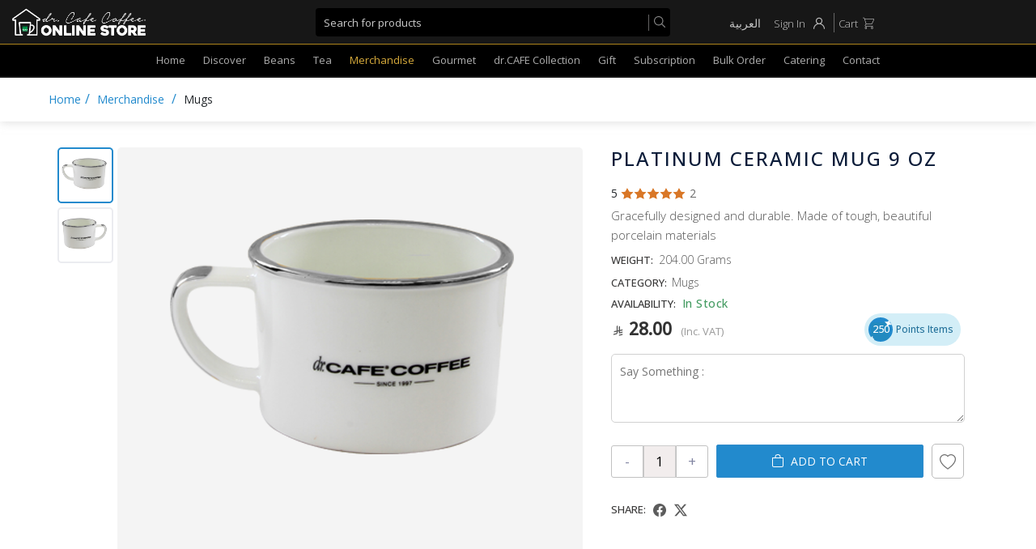

--- FILE ---
content_type: text/html; charset=utf-8
request_url: https://drcafestore.com/herb-tea/mugs/p/platinum-ceramic-mug-9-oz_238
body_size: 37441
content:
<!DOCTYPE html>
<html lang="en" dir="ltr" class="m-0">
<head>


    <!--Start CDN code on 20-12-2024-->


    <meta http-equiv="Content-Security-Policy" />

    <!--End CDN code on 20-12-2024-->

    <meta name="google-site-verification" content="BzjQTy7Gsz7VQY6efNuBaa9HlUf4eTG4D35bg9zKT9Y" />
    <noscript>
        <meta http-equiv="refresh" content="0;url=https://drcafestore.com/NoJavaScript/NoJavaScript" />


    </noscript>
    <meta charset="utf-8">
    <meta http-equiv="x-ua-compatible" content="ie=edge">
    <meta name="viewport" content="width=device-width, initial-scale=1">
    <meta name="smartbanner:title" content="dr.CAFE Coffee">
    <meta name="smartbanner:author" content="Mobile Ordering App">
    <meta name="smartbanner:price" content="EASY | FAST | AWESOME">
    <meta name="smartbanner:price-suffix-apple" content=" ">
    <meta name="smartbanner:price-suffix-google" content=" ">
    <meta name="smartbanner:icon-apple" content="https://cdn.drcafestore.com/drcafecontainer/StaticAssets/Live/assets/img/LOGO-smt.svg">
    <meta name="smartbanner:icon-google" content="https://cdn.drcafestore.com/drcafecontainer/StaticAssets/Live/assets/img/LOGO-smt.svg">
    <meta name="smartbanner:button" content="Get App">
    <meta name="smartbanner:button-url-apple" content="https://apps.apple.com/us/app/dr-cafe-coffee/id1083344883">
    <meta name="smartbanner:button-url-google" content="https://play.google.com/store/apps/details?id=com.cs.drcafe">
    <meta name="smartbanner:enabled-platforms" content="android,ios">
    <meta name="smartbanner:close-label" content="Close this banner">
    <meta name="smartbanner:hide-ttl" content="240000">



    <link rel="alternate" href="https://drcafestore.com/herb-tea/mugs/p/platinum-ceramic-mug-9-oz_238" hreflang="en-us" />
    <link rel="alternate" href="https://drcafestore.com/ar/herb-tea/mugs/p/platinum-ceramic-mug-9-oz_238" hreflang="ar-sa" />
    <link rel="canonical" href="https://drcafestore.com/herb-tea/mugs/p/platinum-ceramic-mug-9-oz_238" />

    
    <link rel="stylesheet" href="https://cdn.drcafestore.com/drcafecontainer/StaticAssets/Live/assets/smartbanner/smartbanner.css" />
    <script src="https://cdn.drcafestore.com/drcafecontainer/StaticAssets/Live/assets/smartbanner/smartbanner.js"></script>

    



    
    


    <title>Platinum Ceramic Mug 9 Oz | dr.CAFE Online Store</title>
    

    

    <meta property="og:image" content="https://cdn.drcafestore.com/drcafecontainer/Uploads/8148Platinum ceramic mug 9 oz.png" />
        <meta name="description" content="Gracefully designed and durable. Made of tough, beautiful porcelain materials" />

        <meta name="keywords" content="Gracefully designed and durable. Made of tough, beautiful porcelain materials" />
            <meta name="title" content="Platinum Ceramic Mug 9 Oz" />



    <meta name="viewport" content="width=device-width, initial-scale=1">

    
    <link rel="apple-touch-icon" sizes="180x180" href="https://cdn.drcafestore.com/drcafecontainer/StaticAssets/Live/assets/img/faviocn/apple-touch-icon.png">
    <link rel="icon" type="image/png" sizes="32x32" href="https://cdn.drcafestore.com/drcafecontainer/StaticAssets/Live/assets/img/faviocn/favicon-32x32.png">
    <link rel="icon" type="image/png" sizes="16x16" href="https://cdn.drcafestore.com/drcafecontainer/StaticAssets/Live/assets/img/faviocn/favicon-16x16.png">
    <link rel="icon" type="image/x-icon" href="https://cdn.drcafestore.com/drcafecontainer/StaticAssets/Live/assets/img/faviocn/favicon.ico">
    <link href="https://cdn.drcafestore.com/drcafecontainer/StaticAssets/Live/assets/css/bootstrap.min.css" rel="stylesheet" />
    <link href="https://cdn.drcafestore.com/drcafecontainer/StaticAssets/Live/assets/css/bootstrap-datepicker.min.css" rel="stylesheet" />
    <link href="https://cdn.drcafestore.com/drcafecontainer/StaticAssets/Live/assets/css/owl.carousel.min.css" rel="stylesheet" />

    <link href="https://cdn.drcafestore.com/drcafecontainer/StaticAssets/Live/assets/css/slicknav.css" rel="stylesheet" />
    <link href="https://cdn.drcafestore.com/drcafecontainer/StaticAssets/Live/assets/css/animate.min.css" rel="stylesheet" />
    
    
    <link href="/assets/css/fontawesome-all.min.css" rel="stylesheet" />
    <link href="/assets/css/flaticon.css" rel="stylesheet" />
    <link href="https://cdn.drcafestore.com/drcafecontainer/StaticAssets/Live/assets/css/slick.css" rel="stylesheet" />
    <link href="https://cdn.drcafestore.com/drcafecontainer/StaticAssets/Live/assets/css/swiper.min.css" rel="stylesheet" />
    <link href="https://cdn.drcafestore.com/drcafecontainer/StaticAssets/Live/assets/css/Responsive.css" rel="stylesheet" />
    
    <link href="/assets/css/style.css" rel="stylesheet" />

    



    
    <link rel="stylesheet" href="https://cdn.jsdelivr.net/npm/instantsearch.css@7/themes/algolia-min.css" />
    <link href="https://cdn.drcafestore.com/drcafecontainer/StaticAssets/Live/assets/src/index.css" rel="stylesheet" />
    <link href="https://cdn.drcafestore.com/drcafecontainer/StaticAssets/Live/assets/src/app.css" rel="stylesheet" />

    
    

    
    <link href="https://cdn.drcafestore.com/drcafecontainer/StaticAssets/Live/assets/css/custom.css" rel="stylesheet" />
    
    <link href="https://cdn.drcafestore.com/drcafecontainer/StaticAssets/Live/assets/css/jssocials-theme-plain.css" rel="stylesheet" />

    <style>
        .product-image {
            background-color: #f4f4f4;
            position: relative;
            margin: 0px 5px;
            display: flex;
            align-items: center;
            justify-content: center;
            width: 100%;
            overflow: hidden;
        }

        .myprd {
            height: 500px;
        }
    </style>


    <!-- Google Tag Manager -->
    <script>
        (function (w, d, s, l, i) {
            w[l] = w[l] || []; w[l].push({
                'gtm.start':
                    new Date().getTime(), event: 'gtm.js'
            }); var f = d.getElementsByTagName(s)[0],
                j = d.createElement(s), dl = l != 'dataLayer' ? '&l=' + l : ''; j.async = true; j.src =
                    'https://www.googletagmanager.com/gtm.js?id=' + i + dl; f.parentNode.insertBefore(j, f);
        })(window, document, 'script', 'dataLayer', 'GTM-TMTPN24');</script>
    <!-- End Google Tag Manager -->
    <!-- Google Tag Manager (noscript) -->
    <noscript>
        <iframe src="https://www.googletagmanager.com/ns.html?id=GTM-TMTPN24"
                height="0" width="0" style="display:none;visibility:hidden"></iframe>
    </noscript>
    <!-- End Google Tag Manager (noscript) -->
    <!--Start of Tawk.to Script-->
    <script type="text/javascript">
        var Tawk_API = Tawk_API || {}, Tawk_LoadStart = new Date();
        (function () {
            var s1 = document.createElement("script"), s0 = document.getElementsByTagName("script")[0];
            s1.async = true;
            s1.src = 'https://embed.tawk.to/646bae3cad80445890ee703c/1h12a179r';
            s1.charset = 'UTF-8';
            s1.setAttribute('crossorigin', '*');
            s0.parentNode.insertBefore(s1, s0);
        })();
    </script>
    <!--End of Tawk.to Script-->


</head>
<body>
    <!-- Preloader Start -->
    <div id="preloader-active">
        <div class="preloader d-flex align-items-center justify-content-center">
            <div class="preloader-inner position-relative">
                
                <div class="preloader-img pere-text">
                    
                    
                    
                    
                    
                    <img src="https://cdn.drcafestore.com/drcafecontainer/StaticAssets/Live/assets/img/logo/dc-loader2.gif" />
                </div>
            </div>
        </div>
    </div>
    <!-- Preloader Start -->
    <header>
        <!-- Header Start -->
        <div class="header-area">
            <div class="main-header header-sticky">
                <div class="container-fluid">
                    <div class="menu-wrapper">
                        <!-- Logo -->
                        <div class="logo">
                            <a href="/"><img src="https://cdn.drcafestore.com/drcafecontainer/StaticAssets/Live/assets/img/logo/DC_logo.png" alt=""></a>
                            
                        </div>
                        <!-- Main-menu -->
                        <div class="main-menu-search d-lg-block">

                            <div id="searchbox" class="ais-SearchBox"></div>

                            

                        </div>
                        <!-- Header Right -->
                        <div class="header-right">
                            <ul>

                                <li class="nav-language-v">
                                    <div class="language-change bg-for-lng">
                                        
                                        <a href="https://drcafestore.com/ar/herb-tea/mugs/p/platinum-ceramic-mug-9-oz_238">
                                            
                                            <span>العربية</span>
                                        </a>
                                    </div>
                                </li>

                                                                    <li class="UserLogIn"> <a href="/UserLogIn/ManageUserLogIn">Sign In<span class="flaticon-user"></span></a></li>


                                    <li class="cart-bt Cart CheckOut">
                                        <a href="/Cart/LoadCart?OrderId=jJOtHsRVwYECOhoiBc69dA%3D%3D">
                                            Cart<span class="flaticon-shopping-cart"></span>

                                            


                                        </a>
                                    </li>

                            </ul>



                        </div>
                    </div>
                </div>

                <div class="container-fluid p-0">
                    <div class="menu-wrapper">
                        <div class="main-menu d-none d-lg-block menu-down">
                            <nav>
                                <ul id="navigation">
                                    <li class="home">
                                        <a href="/">Home</a>
                                        
                                    </li>
                                        <li class="Discover">
                                            <a class="" href="/Discover/d/Items?ActionSource=Discover">Discover</a>
                                            
                                            
                                            
                                            <ul class="submenu">
                                                <div class="container">
                                                    <div class="sum-d">
                                                        <img src="/assets/img/v12_bg.png" />

                                                    </div>

                                                    <div class="row m-auto">
                                                        <div class="col-lg-6 nl-line">
                                                                    <ul class="drp-menu">
                                                                        <li class="sub-menu-list-v New Launch">
                                                                            <a href="/NewLaunch/d/Items/1?ActionSource=DiscoverTag">
                                                                                
                                                                                New Launch <i class="" aria-hidden="true"></i>
                                                                            </a>
                                                                            
                                                                        </li>
                                                                    </ul>
                                                                    <ul class="drp-menu">
                                                                        <li class="sub-menu-list-v Top Selling">
                                                                            <a href="/TopSelling/d/Items/3?ActionSource=DiscoverTag">
                                                                                
                                                                                Top Selling <i class="" aria-hidden="true"></i>
                                                                            </a>
                                                                            
                                                                        </li>
                                                                    </ul>

                                                        </div>
                                                        <div class="col-lg-6">
                                                            <div class="drp-menu-img">
                                                                
                                                                
                                                            </div>
                                                        </div>
                                                    </div>
                                                </div>
                                            </ul>
                                            
                                        </li>
                                                                                <li class="Beans">
                                                <a class="" href="/Beans/m/beans_11?ActionSource=MainCategory">Beans</a>
                                                
                                                
                                                <ul class="submenu">
                                                    <div class="container">
                                                        
                                                        <div class="sum-d">
                                                            <img src="/assets/img/v12_bg.png" />

                                                        </div>

                                                        <div class="row m-auto">
                                                            <div class="col-lg-6 nl-line">
                                                                            <ul class="drp-menu">
                                                                                <li class="sub-menu-list-v V12 Private Blend">
                                                                                    <a href="/Beans/c/v12-private-blend_75?ActionSource=Category">
                                                                                        <img src='https://cdn.drcafestore.com/drcafecontainer/Uploads/b77c3370-d809-4fa0-bf94-02ad40ff942ePrivate-Blend-Category.png'>
                                                                                        V12 Private Blend <i class="" aria-hidden="true"></i>
                                                                                    </a>
                                                                                    
                                                                                </li>
                                                                            </ul>
                                                                            <ul class="drp-menu">
                                                                                <li class="sub-menu-list-v Classic Collection">
                                                                                    <a href="/Beans/c/classic-collection_82?ActionSource=Category">
                                                                                        <img src='https://cdn.drcafestore.com/drcafecontainer/Uploads/527fa794-93e8-4d6b-a605-2a8363ce567cClassic-Collection-category.png'>
                                                                                        Classic Collection <i class="" aria-hidden="true"></i>
                                                                                    </a>
                                                                                    
                                                                                </li>
                                                                            </ul>
                                                                            <ul class="drp-menu">
                                                                                <li class="sub-menu-list-v Microlot">
                                                                                    <a href="/Beans/c/microlot_99?ActionSource=Category">
                                                                                        <img src='https://cdn.drcafestore.com/drcafecontainer/Uploads/711bdd23-6c51-404a-9f25-15512000b802Microlot-category.png'>
                                                                                        Microlot <i class="" aria-hidden="true"></i>
                                                                                    </a>
                                                                                    
                                                                                </li>
                                                                            </ul>
                                                                            <ul class="drp-menu">
                                                                                <li class="sub-menu-list-v Limited Edition">
                                                                                    <a href="/Beans/c/limited-edition_97?ActionSource=Category">
                                                                                        <img src='https://cdn.drcafestore.com/drcafecontainer/Uploads/a347e726-f9fb-4c5a-a3ff-27927343c235limited edition 2.PNG'>
                                                                                        Limited Edition <i class="" aria-hidden="true"></i>
                                                                                    </a>
                                                                                    
                                                                                </li>
                                                                            </ul>
                                                                            <ul class="drp-menu">
                                                                                <li class="sub-menu-list-v Drip Packets &amp; Brew Bags">
                                                                                    <a href="/Beans/c/drip-packets-brew-bags_175?ActionSource=Category">
                                                                                        <img src='https://cdn.drcafestore.com/drcafecontainer/Uploads/21799226-912d-4e0b-9703-e05a6c776293Packet-Brew.png'>
                                                                                        Drip Packets &amp; Brew Bags <i class="" aria-hidden="true"></i>
                                                                                    </a>
                                                                                    
                                                                                </li>
                                                                            </ul>
                                                                            <ul class="drp-menu">
                                                                                <li class="sub-menu-list-v Saudi Coffee">
                                                                                    <a href="/Beans/c/saudi-coffee_231?ActionSource=Category">
                                                                                        <img src='https://cdn.drcafestore.com/drcafecontainer/Uploads/9f321748-1ce2-4ab6-81a9-94c7f1ddbb01Saudi-coffee-icon.png'>
                                                                                        Saudi Coffee <i class="" aria-hidden="true"></i>
                                                                                    </a>
                                                                                    
                                                                                </li>
                                                                            </ul>
                                                                            <ul class="drp-menu">
                                                                                <li class="sub-menu-list-v Green Bean">
                                                                                    <a href="/Beans/c/green-bean_103?ActionSource=Category">
                                                                                        <img src='https://cdn.drcafestore.com/drcafecontainer/Uploads/e15773b9-b0e7-4612-b438-94a841a751128306Ethiopian.png'>
                                                                                        Green Bean <i class="" aria-hidden="true"></i>
                                                                                    </a>
                                                                                    
                                                                                </li>
                                                                            </ul>

                                                            </div>
                                                            <div class="col-lg-6">
                                                                <div class="drp-menu-img">
                                                                    <img src="https://cdn.drcafestore.com/drcafecontainer/Uploads/861b4fea-cdc2-42bb-962d-aca73705e25fBeans-Cateogry.png">
                                                                    
                                                                </div>
                                                            </div>
                                                        </div>
                                                    </div>
                                                </ul>
                                                
                                            </li>
                                            <li class="Tea">
                                                <a class="" href="/Tea/m/tea_134?ActionSource=MainCategory">Tea</a>
                                                
                                                
                                                <ul class="submenu">
                                                    <div class="container">
                                                        
                                                        <div class="sum-d">
                                                            <img src="/assets/img/v12_bg.png" />

                                                        </div>

                                                        <div class="row m-auto">
                                                            <div class="col-lg-6 nl-line">
                                                                            <ul class="drp-menu">
                                                                                <li class="sub-menu-list-v Black Tea">
                                                                                    <a href="/Tea/c/black-tea_135?ActionSource=Category">
                                                                                        <img src='https://cdn.drcafestore.com/drcafecontainer/Uploads/90ade2db-8f74-4893-9057-3b343ee9b7c0black Tea.png'>
                                                                                        Black Tea <i class="" aria-hidden="true"></i>
                                                                                    </a>
                                                                                    
                                                                                </li>
                                                                            </ul>
                                                                            <ul class="drp-menu">
                                                                                <li class="sub-menu-list-v Green Tea">
                                                                                    <a href="/Tea/c/green-tea_141?ActionSource=Category">
                                                                                        <img src='https://cdn.drcafestore.com/drcafecontainer/Uploads/ea324f7e-b46c-43d9-ac84-024d419a7fddgreen Tea.png'>
                                                                                        Green Tea <i class="" aria-hidden="true"></i>
                                                                                    </a>
                                                                                    
                                                                                </li>
                                                                            </ul>
                                                                            <ul class="drp-menu">
                                                                                <li class="sub-menu-list-v Herb Tea">
                                                                                    <a href="/Tea/c/herb-tea_142?ActionSource=Category">
                                                                                        <img src='https://cdn.drcafestore.com/drcafecontainer/Uploads/923b12b1-4536-4ce5-8ece-ce2c4915e0abflavoured Tea.png'>
                                                                                        Herb Tea <i class="" aria-hidden="true"></i>
                                                                                    </a>
                                                                                    
                                                                                </li>
                                                                            </ul>

                                                            </div>
                                                            <div class="col-lg-6">
                                                                <div class="drp-menu-img">
                                                                    <img src="https://cdn.drcafestore.com/drcafecontainer/Uploads/27e89f9e-ac9d-4284-a8ba-d546c04750c3Tea.png">
                                                                    
                                                                </div>
                                                            </div>
                                                        </div>
                                                    </div>
                                                </ul>
                                                
                                            </li>
                                            <li class="Merchandise">
                                                <a class="" href="/Merchandise/m/merchandise_15?ActionSource=MainCategory">Merchandise</a>
                                                
                                                
                                                <ul class="submenu">
                                                    <div class="container">
                                                        
                                                        <div class="sum-d">
                                                            <img src="/assets/img/v12_bg.png" />

                                                        </div>

                                                        <div class="row m-auto">
                                                            <div class="col-lg-6 nl-line">
                                                                            <ul class="drp-menu">
                                                                                <li class="sub-menu-list-v Mugs">
                                                                                    <a href="/Merchandise/c/mugs_16?ActionSource=Category">
                                                                                        <img src='https://cdn.drcafestore.com/drcafecontainer/Uploads/42de17a1-41bf-4a9c-8dc8-92302f3c42ff8974pearl-white-mug-11-oz.png'>
                                                                                        Mugs <i class="" aria-hidden="true"></i>
                                                                                    </a>
                                                                                    
                                                                                </li>
                                                                            </ul>
                                                                            <ul class="drp-menu">
                                                                                <li class="sub-menu-list-v Tumbler">
                                                                                    <a href="/Merchandise/c/tumbler_119?ActionSource=Category">
                                                                                        <img src='https://cdn.drcafestore.com/drcafecontainer/Uploads/28759fb7-f58e-4b2a-b129-769eb9241d42tumbler2.png'>
                                                                                        Tumbler <i class="" aria-hidden="true"></i>
                                                                                    </a>
                                                                                    
                                                                                </li>
                                                                            </ul>
                                                                            <ul class="drp-menu">
                                                                                <li class="sub-menu-list-v Souvenir">
                                                                                    <a href="/Merchandise/c/souvenir_109?ActionSource=Category">
                                                                                        <img src='https://cdn.drcafestore.com/drcafecontainer/Uploads/3af29c65-f062-41ce-a59b-ba32906eec3c0c740d67-f229-4a13-81c6-688a7f8378c61.png'>
                                                                                        Souvenir <i class="" aria-hidden="true"></i>
                                                                                    </a>
                                                                                    
                                                                                </li>
                                                                            </ul>
                                                                            <ul class="drp-menu">
                                                                                <li class="sub-menu-list-v dr.CAFE at Home">
                                                                                    <a href="/Merchandise/c/drcafe-at-home_146?ActionSource=Category">
                                                                                        <img src='https://cdn.drcafestore.com/drcafecontainer/Uploads/75235e91-d921-4ccc-a088-a98948820eff18559350VV-Dripper-3.png'>
                                                                                        dr.CAFE at Home <i class="" aria-hidden="true"></i>
                                                                                    </a>
                                                                                    
                                                                                </li>
                                                                            </ul>

                                                            </div>
                                                            <div class="col-lg-6">
                                                                <div class="drp-menu-img">
                                                                    <img src="https://cdn.drcafestore.com/drcafecontainer/Uploads/txt3.png">
                                                                    
                                                                </div>
                                                            </div>
                                                        </div>
                                                    </div>
                                                </ul>
                                                
                                            </li>
                                            <li class="Gourmet">
                                                <a class="" href="/Gourmet/m/gourmet_237?ActionSource=MainCategory">Gourmet</a>
                                                
                                                
                                                <ul class="submenu">
                                                    <div class="container">
                                                        
                                                        <div class="sum-d">
                                                            <img src="/assets/img/v12_bg.png" />

                                                        </div>

                                                        <div class="row m-auto">
                                                            <div class="col-lg-6 nl-line">
                                                                            <ul class="drp-menu">
                                                                                <li class="sub-menu-list-v dr.Cafe Water">
                                                                                    <a href="/Gourmet/c/drcafe-water_180?ActionSource=Category">
                                                                                        <img src='https://cdn.drcafestore.com/drcafecontainer/Uploads/99a3be44-5276-47cb-9e00-05cd0e42671fwater-bottle.png'>
                                                                                        dr.Cafe Water <i class="" aria-hidden="true"></i>
                                                                                    </a>
                                                                                    
                                                                                </li>
                                                                            </ul>

                                                            </div>
                                                            <div class="col-lg-6">
                                                                <div class="drp-menu-img">
                                                                    <img src="https://cdn.drcafestore.com/drcafecontainer/Uploads/93c50f0c-9f27-4c4a-bce9-c6d80a8dbd94Gourmet.png">
                                                                    
                                                                </div>
                                                            </div>
                                                        </div>
                                                    </div>
                                                </ul>
                                                
                                            </li>
                                            <li class="dr.CAFE Collection">
                                                <a class="" href="/dr.CAFE-Collection/m/drcafe-collection_187?ActionSource=MainCategory">dr.CAFE Collection</a>
                                                
                                                
                                                <ul class="submenu">
                                                    <div class="container">
                                                        
                                                        <div class="sum-d">
                                                            <img src="/assets/img/v12_bg.png" />

                                                        </div>

                                                        <div class="row m-auto">
                                                            <div class="col-lg-6 nl-line">
                                                                            <ul class="drp-menu">
                                                                                <li class="sub-menu-list-v Coffee Beans&#160;Bundle">
                                                                                    <a href="/Drcafe-collection/c/coffee-beansbundle_186?ActionSource=Category">
                                                                                        <img src='https://cdn.drcafestore.com/drcafecontainer/Uploads/192a350a-ba81-4b0b-be63-e647811ea574Coffee-Beans-Bundle.png'>
                                                                                        Coffee Beans&#160;Bundle <i class="" aria-hidden="true"></i>
                                                                                    </a>
                                                                                    
                                                                                </li>
                                                                            </ul>

                                                            </div>
                                                            <div class="col-lg-6">
                                                                <div class="drp-menu-img">
                                                                    <img src="https://cdn.drcafestore.com/drcafecontainer/Uploads/d6713555-6f80-47b2-ab30-24b646ba3500dr.Cafe-Collection.png">
                                                                    
                                                                </div>
                                                            </div>
                                                        </div>
                                                    </div>
                                                </ul>
                                                
                                            </li>
                                            <li class="Gift">
                                                <a class="" href="/Gift/m/gift_10?ActionSource=MainCategory">Gift</a>
                                                
                                                
                                                <ul class="submenu">
                                                    <div class="container">
                                                        
                                                        <div class="sum-d">
                                                            <img src="/assets/img/v12_bg.png" />

                                                        </div>

                                                        <div class="row m-auto">
                                                            <div class="col-lg-6 nl-line">
                                                                            <ul class="drp-menu">
                                                                                <li class="sub-menu-list-v Gift &amp; More">
                                                                                    <a href="/Gift/c/gift-more_13?ActionSource=Category">
                                                                                        <img src='https://cdn.drcafestore.com/drcafecontainer/Uploads/43115653-570c-4345-a5e5-dc847b74cd90Gift.png'>
                                                                                        Gift &amp; More <i class="" aria-hidden="true"></i>
                                                                                    </a>
                                                                                    
                                                                                </li>
                                                                            </ul>

                                                            </div>
                                                            <div class="col-lg-6">
                                                                <div class="drp-menu-img">
                                                                    <img src="https://cdn.drcafestore.com/drcafecontainer/Uploads/gift-img.png">
                                                                    
                                                                </div>
                                                            </div>
                                                        </div>
                                                    </div>
                                                </ul>
                                                
                                            </li>
                                    <li class="subscriptions"><a href="/subscriptions/?ActionSource=Subscription">Subscription</a></li>
                                    
                                    <li class="bulk-order"><a href="/bulk-order">Bulk Order</a></li>
                                    
                                    <li class="catering"><a href="/catering">Catering</a></li>
                                    
                                    <li class="contact-us"><a href="/contact-us">Contact</a></li>
                                    
                                </ul>
                            </nav>
                        </div>
                    </div>
                    <!-- Mobile Menu -->
                    <div class="col-12">
                        <div class="mobile_menu d-block d-lg-none">


                            <div class="language-change en-mbl-view">
                                
                                <a href="https://drcafestore.com/ar/herb-tea/mugs/p/platinum-ceramic-mug-9-oz_238">
                                    <span>ع</span>
                                </a>
                            </div>

                        </div>
                    </div>
                </div>
            </div>
            <div class="notification-home d-none">

                <div class="my-note-view">
                    My -Note demo view check
                </div>
            </div>

            <div class="notification-home-ls d-none">

                <div class="my-note-viewls">
                    My -Note demo view check
                </div>
            </div>

            <div class="notification-home-md d-none">

                <div class="my-note-viewmd">
                    My -Note demo view check
                </div>
            </div>
        </div>
        <!-- Header End -->


</header>


<section class="search_details_view">

    <div class="container">

        <div class="row">

            <div class="ais-InstantSearch">
                <div class="left-panel">
                    <div id="clear-refinements"></div>
                    <div class="filter-ttl">Filter Caregories</div>
                    <div id="brand-list" class="filter-list-ol"></div>
                    <div class="filter-ttl mt-2">Price Range</div>
                    <div id="range-slider" class="filter-list-ol"></div>
                </div>

                <div class="right-panel">

                    <div id="hits"></div>
                    <div id="pagination"></div>
                </div>
            </div>

        </div>
    </div>


</section>
<div class="mbl-menu-view">
    <!---menu code---->
    <div class="ftr-menu-view">
        <div class="ft-menu-view-box">
                    <a class="" href="/Beans/m/beans_11">
                        <div class="ftr-itm-cty">
                            <img src="https://cdn.drcafestore.com/drcafecontainer/Uploads/861b4fea-cdc2-42bb-962d-aca73705e25fBeans-Cateogry.png" />
                            <p>Beans</p>
                        </div>
                    </a>
                    <a class="" href="/Tea/m/tea_134">
                        <div class="ftr-itm-cty">
                            <img src="https://cdn.drcafestore.com/drcafecontainer/Uploads/27e89f9e-ac9d-4284-a8ba-d546c04750c3Tea.png" />
                            <p>Tea</p>
                        </div>
                    </a>
                    <a class="" href="/Merchandise/m/merchandise_15">
                        <div class="ftr-itm-cty">
                            <img src="https://cdn.drcafestore.com/drcafecontainer/Uploads/txt3.png" />
                            <p>Merchandise</p>
                        </div>
                    </a>
                    <a class="" href="/Gourmet/m/gourmet_237">
                        <div class="ftr-itm-cty">
                            <img src="https://cdn.drcafestore.com/drcafecontainer/Uploads/93c50f0c-9f27-4c4a-bce9-c6d80a8dbd94Gourmet.png" />
                            <p>Gourmet</p>
                        </div>
                    </a>
                    <a class="" href="/dr.CAFE-Collection/m/drcafe-collection_187">
                        <div class="ftr-itm-cty">
                            <img src="https://cdn.drcafestore.com/drcafecontainer/Uploads/d6713555-6f80-47b2-ab30-24b646ba3500dr.Cafe-Collection.png" />
                            <p>dr.CAFE Collection</p>
                        </div>
                    </a>
                    <a class="" href="/Gift/m/gift_10">
                        <div class="ftr-itm-cty">
                            <img src="https://cdn.drcafestore.com/drcafecontainer/Uploads/gift-img.png" />
                            <p>Gift</p>
                        </div>
                    </a>
                <a href="/Subscriptions">
                    <div class="ftr-itm-cty">
                        
                        <img src="https://cdn.drcafestore.com/drcafecontainer/StaticAssets/Live/assets/img/Coffee-Subscription-Layout.png" />
                        <p>Subscription</p>
                    </div>
                </a>
                <a href="/bulk-order">
                    <div class="ftr-itm-cty">
                        
                        <img src="https://cdn.drcafestore.com/drcafecontainer/StaticAssets/Live/assets/img/WholeSale-BulkOrder-Layout.png" />
                        <p>Bulk Order</p>
                    </div>
                </a>

        </div>


    </div>

    <!---My Account code---->
    <div class="ftr-menu-account">
        <div class="ft-menu-in-account">
            <div class="ft-in-list-view">
                <ul class="ftr-dw-menu-list">
                    <li>
                        <a class="ftr-dw-item" href="/UserInfo/UserInfo?divId=4">
                            <i class="fa fa-list-ul" aria-hidden="true"></i>
                            Profile
                        </a>
                    </li>
                    <li>
                        <a class="ftr-dw-item" href="/UserInfo/UserInfo?divId=2">
                            <i class="fa fa-address-book"></i>
                            Addresses
                        </a>
                    </li>
                    <li>
                        <a class="ftr-dw-item" href="/UserInfo/UserInfo?divId=1">
                            <i class="far fa-user"></i>
                            My Orders
                        </a>
                    </li>
                    <li>
                        <a class="ftr-dw-item" href="/UserInfo/UserInfo?divId=7">
                            <i class="far fa-user"></i>
                            My Subscrption
                        </a>
                    </li>
                    <li>
                        <a class="ftr-dw-item" href="/UserInfo/UserInfo?divId=7">
                            <i class="far fa-user"></i>
                            My wishlist
                        </a>
                    </li>

                    <li>
                        <a class="ftr-dw-item" href="/UserInfo/UserInfo?divId=6">
                            <i class="fa fa-certificate" aria-hidden="true"></i>
                            Rewards
                        </a>
                    </li>
                    <li>
                        <a class="ftr-dw-item" href="/UserLogIn/ChangePasswordClick">
                            <i class="fa fa-unlock-alt" aria-hidden="true"></i>
                            Change Password
                        </a>
                    </li>
                    <li>

                        <a class="ftr-dw-item border-0" href="/UserLogIn/SignOut">
                            <i class="fas fa-sign-out-alt"></i>
                            Sign Out
                        </a>
                    </li>
                </ul>

            </div>
        </div>
    </div>

    <!---My cart code---->


    <!----mobile footer menu code - -->
    <div class="mbl-ftr-menu">
        <ul class="menu-list-ftr">
            <li class="menu-list-ftr-item m-hd ah">
                <a href="/" class="menu-link-ftr">
                    <i class="fa fa-home" aria-hidden="true"></i>
                    <span class="menu-ftr-name">Home</span>
                </a>

            </li>
            <li class="menu-list-ftr-item ah">
                <a href="javascript:void(0)" class="menu-link-ftr my-menu-dv">
                    <i class="fa fa-clone" aria-hidden="true"></i>
                    <span class="menu-ftr-name">Menu</span>
                </a>

            </li>
                <li class="menu-list-ftr-item m-hd ah">
                    <a href="/UserLogIn/ManageUserLogIn" class="menu-link-ftr icart-v-ftr">
                        <img src="https://cdn.drcafestore.com/drcafecontainer/StaticAssets/Live/assets/img/Rewards/c500.png" class="ftr-cnv" />
                        <span class="menu-ftr-name">Rewards</span>
                    </a>

                </li>
                <li class="menu-list-ftr-item m-hd">
                    <a href="/UserLogIn/ManageUserLogIn" class="menu-link-ftr">
                        <i class="fa fa-user" aria-hidden="true"></i>
                        <span class="menu-ftr-name">SignIn</span>
                    </a>

                </li>
                <li class="menu-list-ftr-item m-hd ah">
                    <a href="/UserLogIn/ManageUserLogIn" class="menu-link-ftr">
                        <i class="fa fa-shopping-cart" aria-hidden="true"></i>
                        <span class="menu-ftr-name">Cart</span>
                    </a>

                </li>

        </ul>

    </div>

</div>

<div class="main-body">
    

<!--Start CDN code on 20-12-2024-->


<input type="hidden" id="hdnIsLoadCartPage" value="0" />
<!--End CDN code on 20-12-2024-->
<input type="hidden" id="hdnMainCategoryId" value="15" />
<input type="hidden" id="hdnCategoryId" value="16" />
<input type="hidden" id="hdnMainNameEn" value="Merchandise" />
<input type="hidden" id="hdnCategoryNameEn" value="Mugs" />
<input type="hidden" id="hdnSubCategoryId" value="17" />
<input type="hidden" id="hdnSubCategoryName" />
<input type="hidden" id="hdnStoreId" value="190" />
<input type="hidden" id="hdnMenuItemId" value="238" />
<input type="hidden" id="hdnAdditionalId" value="0" />
<input type="hidden" id="hdnReturnUrlAdditionalGroupId" />

<input type="hidden" id="hdnReturnUrlMenuAdditionalId" />
<input type="hidden" id="hdnReturnUrlQuantity" />
<input type="hidden" id="hdnIsSubscription" value="0" />



    <input type="hidden" id="hdnReturnUrlId" value="0" />





    <input type="hidden" id="hdnOrderId" value="0" />
    <input type="hidden" id="hdnUserLogIn" value="0" />

<input type="hidden" id="hdnCategoryId" value="238" />
<input type="hidden" id="hdnCategoryNameEn" value="Platinum Ceramic Mug 9 Oz" />

<section class="sd-hd-section">
    <div class="container">
        <div class="row">
            <div class="col-lg-12">
                <div class="sd-hd-title-v">
                    <div class="pd-nav-v">
                        <a href="/" class="active-pd-n">Home</a><span class="slt-v active-pd-n">/</span>
                        <a class="active-pd-n" href="/Merchandise/m/merchandise_15">Merchandise</a>
                        <span class="slt-v active-pd-n">/</span>
                        <a href="/Merchandise/c/mugs_16" id="categoryAutoClickId">
                            Mugs <i class="" aria-hidden="true"></i>
                        </a>
                    </div>
                </div>
            </div>
        </div>
    </div>
</section>

<section class="product-dt-section">

    <div class="container">
        <div class="row">

            <div class="col-lg-7 col-md-7">

                <div class="produt-img-left-view">
                    <div class="product-media">
                        <div class="product-thumb-v" id="thumb_img">

                                        <div class="thumb-item active-pd">
                                            <img class="active" src="https://cdn.drcafestore.com/drcafecontainer/Uploads/8148Platinum ceramic mug 9 oz.png" alt="..." onclick="changeMedia('https://cdn.drcafestore.com/drcafecontainer/Uploads/8148Platinum ceramic mug 9 oz.png',this);">
                                        </div>
                                        <div class="thumb-item">
                                            <img class="active" src="https://cdn.drcafestore.com/drcafecontainer/Uploads/9302Platinum ceramic mug 9 oz.PNG" alt="..." onclick="changeMedia('https://cdn.drcafestore.com/drcafecontainer/Uploads/9302Platinum ceramic mug 9 oz.PNG',this);">
                                        </div>

                        </div>
                                    <div class="product-image  zoom-box">

                                        <div class="tag-p-v">
                                        </div>
                                            <div id="media-container">
                                                <img id="pd_img" class="active" src="https://cdn.drcafestore.com/drcafecontainer/Uploads/8148Platinum ceramic mug 9 oz.png" alt="...">
                                                
                                            </div>

                                    </div>
                    </div>
                </div>
            </div>

            <div class="col-lg-5 col-md-5">

                <div class="product-dt-title">
                    <input type="hidden" value="Platinum Ceramic Mug 9 Oz" id="hdnItemName" />
                    <h1>Platinum Ceramic Mug 9 Oz</h1>
                    
                    <div class="main-container">
                        <div class="d-flex">
                            <div class="inner-content">
                                <div class="user-rate">
                                    

                                        <span class="rate-cnt-x"> 5 </span>
                                        <div class="bh-stars" data-bh-rating="5">
                                            <svg version="1.1" class="bh-star bh-star--1" xmlns="http://www.w3.org/2000/svg" xmlns:xlink="http://www.w3.org/1999/xlink" viewBox="0 0 24 24" xml:space="preserve"><path class="outline" d="M12,4.2L14.5,9l0.2,0.5l0.5,0.1l5.5,0.8L16.8,14l-0.4,0.4l0.1,0.5l1,5.3l-5-2.5L12,17.5l-0.4,0.2l-5,2.5L7.5,15l0.1-0.5 L7.2,14l-4-3.7l5.5-0.8l0.5-0.1L9.5,9L12,4.2 M11.9,2L8.6,8.6L1,9.7l5.5,5.1L5.2,22l6.8-3.4l6.8,3.4l-1.3-7.2L23,9.6l-7.6-1L11.9,2 L11.9,2z" /><polygon class="full" points="18.8,22 12,18.6 5.2,22 6.5,14.8 1,9.7 8.6,8.6 11.9,2 15.4,8.6 23,9.6 17.5,14.7" /><polyline class="left-half" points="12,18.6 5.2,22 6.5,14.8 1,9.7 8.6,8.6 11.9,2" /></svg>

                                            <svg version="1.1" class="bh-star bh-star--2" xmlns="http://www.w3.org/2000/svg" xmlns:xlink="http://www.w3.org/1999/xlink" viewBox="0 0 24 24" xml:space="preserve"><path class="outline" d="M12,4.2L14.5,9l0.2,0.5l0.5,0.1l5.5,0.8L16.8,14l-0.4,0.4l0.1,0.5l1,5.3l-5-2.5L12,17.5l-0.4,0.2l-5,2.5L7.5,15l0.1-0.5 L7.2,14l-4-3.7l5.5-0.8l0.5-0.1L9.5,9L12,4.2 M11.9,2L8.6,8.6L1,9.7l5.5,5.1L5.2,22l6.8-3.4l6.8,3.4l-1.3-7.2L23,9.6l-7.6-1L11.9,2 L11.9,2z" /><polygon class="full" points="18.8,22 12,18.6 5.2,22 6.5,14.8 1,9.7 8.6,8.6 11.9,2 15.4,8.6 23,9.6 17.5,14.7" /><polyline class="left-half" points="12,18.6 5.2,22 6.5,14.8 1,9.7 8.6,8.6 11.9,2" /></svg>

                                            <svg version="1.1" class="bh-star bh-star--3" xmlns="http://www.w3.org/2000/svg" xmlns:xlink="http://www.w3.org/1999/xlink" viewBox="0 0 24 24" xml:space="preserve"><path class="outline" d="M12,4.2L14.5,9l0.2,0.5l0.5,0.1l5.5,0.8L16.8,14l-0.4,0.4l0.1,0.5l1,5.3l-5-2.5L12,17.5l-0.4,0.2l-5,2.5L7.5,15l0.1-0.5 L7.2,14l-4-3.7l5.5-0.8l0.5-0.1L9.5,9L12,4.2 M11.9,2L8.6,8.6L1,9.7l5.5,5.1L5.2,22l6.8-3.4l6.8,3.4l-1.3-7.2L23,9.6l-7.6-1L11.9,2 L11.9,2z" /><polygon class="full" points="18.8,22 12,18.6 5.2,22 6.5,14.8 1,9.7 8.6,8.6 11.9,2 15.4,8.6 23,9.6 17.5,14.7" /><polyline class="left-half" points="12,18.6 5.2,22 6.5,14.8 1,9.7 8.6,8.6 11.9,2" /></svg>

                                            <svg version="1.1" class="bh-star bh-star--4" xmlns="http://www.w3.org/2000/svg" xmlns:xlink="http://www.w3.org/1999/xlink" viewBox="0 0 24 24" xml:space="preserve"><path class="outline" d="M12,4.2L14.5,9l0.2,0.5l0.5,0.1l5.5,0.8L16.8,14l-0.4,0.4l0.1,0.5l1,5.3l-5-2.5L12,17.5l-0.4,0.2l-5,2.5L7.5,15l0.1-0.5 L7.2,14l-4-3.7l5.5-0.8l0.5-0.1L9.5,9L12,4.2 M11.9,2L8.6,8.6L1,9.7l5.5,5.1L5.2,22l6.8-3.4l6.8,3.4l-1.3-7.2L23,9.6l-7.6-1L11.9,2 L11.9,2z" /><polygon class="full" points="18.8,22 12,18.6 5.2,22 6.5,14.8 1,9.7 8.6,8.6 11.9,2 15.4,8.6 23,9.6 17.5,14.7" /><polyline class="left-half" points="12,18.6 5.2,22 6.5,14.8 1,9.7 8.6,8.6 11.9,2" /></svg>

                                            <svg version="1.1" class="bh-star bh-star--5" xmlns="http://www.w3.org/2000/svg" xmlns:xlink="http://www.w3.org/1999/xlink" viewBox="0 0 24 24" xml:space="preserve"><path class="outline" d="M12,4.2L14.5,9l0.2,0.5l0.5,0.1l5.5,0.8L16.8,14l-0.4,0.4l0.1,0.5l1,5.3l-5-2.5L12,17.5l-0.4,0.2l-5,2.5L7.5,15l0.1-0.5 L7.2,14l-4-3.7l5.5-0.8l0.5-0.1L9.5,9L12,4.2 M11.9,2L8.6,8.6L1,9.7l5.5,5.1L5.2,22l6.8-3.4l6.8,3.4l-1.3-7.2L23,9.6l-7.6-1L11.9,2 L11.9,2z" /><polygon class="full" points="18.8,22 12,18.6 5.2,22 6.5,14.8 1,9.7 8.6,8.6 11.9,2 15.4,8.6 23,9.6 17.5,14.7" /><polyline class="left-half" points="12,18.6 5.2,22 6.5,14.8 1,9.7 8.6,8.6 11.9,2" /></svg>

                                        </div>
                                        <a href=""> <span class="review_cunt">2</span>  </a>
                                </div>
                            </div>

                        </div>

                    </div>
                    <p class="produt-dt-info">
                        Gracefully designed and durable. Made of tough, beautiful porcelain materials
                    </p>
                                <input type="hidden" id="hdnSizeId" value="5" />
                                <div class="product_meta">
                                    <ul>
                                        <li>
                                                <b>Weight:</b> <span>204.00 Grams</span>
                                        </li>
                                        <li>
                                                                                                                                    
                                        </li>
                                        <li><b>Category: </b> <span> Mugs</span></li>

                                        
                                    </ul>
                                </div>
                                <div class="price-pdi">
                                    <div class="Availability-v">
                                            <input type="hidden" id="hdnOutofStockNotify" value="0" />
                                            <input type="hidden" id="hdnComingSoonNotify" value="0" />
                                            <p><b>Availability:</b><span> In Stock</span></p>

                                    </div>
                                    <div class="prige-vx">
                                        <input type="hidden" id="hdnPromotionId" value="33530" />
                                        <input type="hidden" id="hdnPromotionCode" value="MMO28SAR" />
                                        <p class="price-dt-product">
                                            
                                                <span class="dt-price offer-color"><span class="icon-saudi_riyal"></span> 28.00</span>                                                 <span class="pd-vat">(Inc. VAT)</span>
                                                <input type="hidden" value='28.00' id="hdnItemPriceGA" />


                                        </p>

                                                <div class="point-rwd-dt">
                                                    <div class="rw-points">
                                                        <div class="rw-point-num">
                                                            <p>250</p>
                                                        </div>
                                                        <div class="rw-point-name">
                                                            <p>Points Items</p>
                                                        </div>
                                                    </div>
                                                </div>

                                    </div>


                                </div>


                        <input type="hidden" id="hdnIsAdditionalAvailable" value="0" />
                        <input type="hidden" id="hdnAdditionalGroupId" value="" />
                        <input type="hidden" id="hdnAdditionalGiftGroupId" value="" />


                    <div class="wen-noftify-hide-data">

                            <div class="">
                                <div class="">
                                    <textarea class="itm-details-txtCmt" placeholder="Say Something : " type="text" id="txtComment" value="" rows="3"></textarea>
                                </div>
                            </div>
                        <div class="pt-cat-v-btn1">
                                        <div class="pt-cat-v-btn ">

                                            <div class="quantity">
                                                <a href="#" class="quantity__minus"><span>-</span></a>
                                                <input name="quantity"
                                                       type="text"
                                                       class="quantity__input"
                                                       id="Itemquantity"
                                                       value="1"
                                                       min="1"
                                                       max="10"
                                                       readonly>
                                                <a href="#" class="quantity__plus"><span>+</span></a>
                                            </div>

                                            <div class="cart-view-x">
                                                
                                                <button type="submit" name="add-to-cart" value="1219" id="btnAddToCartId" onclick="AddToCart()" class="single_add_to_cart_button ">
                                                    <span class="bag-iocn-v">
                                                        <svg xmlns="http://www.w3.org/2000/svg" width="16" height="16" fill="currentColor" class="bi bi-bag" viewBox="0 0 16 16">
                                                            <path d="M8 1a2.5 2.5 0 0 1 2.5 2.5V4h-5v-.5A2.5 2.5 0 0 1 8 1zm3.5 3v-.5a3.5 3.5 0 1 0-7 0V4H1v10a2 2 0 0 0 2 2h10a2 2 0 0 0 2-2V4h-3.5zM2 5h12v9a1 1 0 0 1-1 1H3a1 1 0 0 1-1-1V5z" />
                                                        </svg>
                                                    </span> Add to cart
                                                </button>
                                                <button class="wishlist-btn" onclick="AddToWishlist()">
                                                    <span class="wishlist-iocn">
                                                        <svg xmlns="http://www.w3.org/2000/svg" width="16" height="16" fill="currentColor" class="bi bi-heart" viewBox="0 0 16 16">
                                                            <path d="m8 2.748-.717-.737C5.6.281 2.514.878 1.4 3.053c-.523 1.023-.641 2.5.314 4.385.92 1.815 2.834 3.989 6.286 6.357 3.452-2.368 5.365-4.542 6.286-6.357.955-1.886.838-3.362.314-4.385C13.486.878 10.4.28 8.717 2.01L8 2.748zM8 15C-7.333 4.868 3.279-3.04 7.824 1.143c.06.055.119.112.176.171a3.12 3.12 0 0 1 .176-.17C12.72-3.042 23.333 4.867 8 15z" />
                                                        </svg>
                                                    </span>
                                                </button>
                                            </div>
                                        </div>
                                <div class="product_meta mt-4 d-flex-ntfy">

                                    <ul>
                                        <li>
                                            <b>Share: </b>
                                            <span class="" id="">
                                                <a href="#" data-js="facebook-share" class="socl_md">
                                                    <span>
                                                        <svg xmlns="http://www.w3.org/2000/svg" width="16" height="16" fill="currentColor" class="bi bi-facebook" viewBox="0 0 16 16">
                                                            <path d="M16 8.049c0-4.446-3.582-8.05-8-8.05C3.58 0-.002 3.603-.002 8.05c0 4.017 2.926 7.347 6.75 7.951v-5.625h-2.03V8.05H6.75V6.275c0-2.017 1.195-3.131 3.022-3.131.876 0 1.791.157 1.791.157v1.98h-1.009c-.993 0-1.303.621-1.303 1.258v1.51h2.218l-.354 2.326H9.25V16c3.824-.604 6.75-3.934 6.75-7.951"></path>
                                                        </svg>
                                                    </span>
                                                </a>
                                                <a href="#" data-js="twitter-share" class="socl_md">
                                                    <span>
                                                        <svg xmlns="http://www.w3.org/2000/svg" width="16" height="16" fill="currentColor" class="bi bi-twitter-x" viewBox="0 0 16 16">
                                                            <path d="M12.6.75h2.454l-5.36 6.142L16 15.25h-4.937l-3.867-5.07-4.425 5.07H.316l5.733-6.57L0 .75h5.063l3.495 4.633L12.601.75Zm-.86 13.028h1.36L4.323 2.145H2.865z"></path>
                                                        </svg>
                                                    </span>
                                                </a>

                                            </span>
                                        </li>
                                    </ul>
                                </div>

                        </div>


                    </div>

                </div>
            </div>
        </div>
    </div>
</section>


<section class="related-products">

    <section class="ag-slide-block">

                <div class="container">
                        <div class="tlv">
                            <h3>Recommended with Platinum Ceramic Mug 9 Oz</h3>
                        </div>
                        <div class="row">
                                <div class="col-5_v">
                                    <div class="product">
                                        <input type="hidden" id="hdnItemName_0" value="Rose Gold Ceramic Mug 9 Oz">
                                        <input type="hidden" id="hdnMainCategoryId_0" value="15">
                                        <input type="hidden" id="hdnCategoryId_0" value="16">
                                        <input type="hidden" id="hdnSubCategoryId_0" value="17">
                                        <input type="hidden" id="hdnAdditionalGroupId_0" value="0">
                                        <input type="hidden" id="hdnAdditionalGiftGroupId_0" value="0">
                                        <input type="hidden" id="hdnAdditionalId_0" value="0">
                                        <input type="hidden" id="hdnMenuAdditionalGiftId_0" value="0">


                                        
                                        
                                        <a href="/mugs/mugs/p/rose-gold-ceramic-mug-9-oz_239">
                                            <div class="product-image-holiday">
                                                    <figure class="figure-img-v">
                                                        <img src="https://cdn.drcafestore.com/drcafecontainer/Uploads/3779Rose gold ceramic mug 9 oz.png" class="img-responsive" alt="product">
                                                    </figure>
                                            </div>







                                            <!--<div class="product-image-holiday">
                                            <figure class="figure-img-v">
-->
                                            
                                            <!--<img src="https://cdn.drcafestore.com/drcafecontainer/Uploads/3779Rose gold ceramic mug 9 oz.png" class="img-responsive" alt="product">
                                                </figure>
                                            </div>-->
                                            <!--<div class="dc-img-demo">-->
                                            
                                            <!--<img src="https://cdn.drcafestore.com/drcafecontainer/Uploads/3779Rose gold ceramic mug 9 oz.png" class="img-responsive" alt="product">
                                            </div>-->
                                            <div class="ag-slide_info clearfix">
                                                <div class="ag-slide-info_descr">

                                                    <small class="ag-slide-info_category">Mugs</small>
                                                    <h6 class="ag-slide-info_title">Rose Gold Ceramic Mug 9 Oz</h6>
                                                            <input type="hidden" id="hdnPromotionId_0" value="33530">
                                                            <input type="hidden" id="hdnPromotionCode_0" value="MMO28SAR">
                                                            <input type="hidden" id="hdnSizeId_0" value="5">
                                                                <p class="price-vx-lt"><span class="icon-saudi_riyal"></span> 28.00</p>
                                                                <p class="price-vx-lt">
                                                                    <span class="Cur-price-xl"><span class="icon-saudi_riyal"></span> 47.00</span>

                                                                </p>
                                                </div>
                                            </div>
                                        </a>


                                            <div class="fav-product">
                                                <svg onclick="AddToWishlist(239)" xmlns="http://www.w3.org/2000/svg" width="16" height="16" fill="currentColor" class="bi bi-heart" viewBox="0 0 16 16">
                                                    <path d="m8 2.748-.717-.737C5.6.281 2.514.878 1.4 3.053c-.523 1.023-.641 2.5.314 4.385.92 1.815 2.834 3.989 6.286 6.357 3.452-2.368 5.365-4.542 6.286-6.357.955-1.886.838-3.362.314-4.385C13.486.878 10.4.28 8.717 2.01L8 2.748zM8 15C-7.333 4.868 3.279-3.04 7.824 1.143c.06.055.119.112.176.171a3.12 3.12 0 0 1 .176-.17C12.72-3.042 23.333 4.867 8 15z"></path>
                                                </svg>
                                            </div>
                                            <div class="btn-ct-cart ml-ct">
                                                <i class="fa fa-shopping-bag" aria-hidden="true"></i>    <input type="button" id="btnAddToCart" class="m-0" value="ADD TO CART" onclick="AddToCartRelatedItems(239)">
                                            </div>

                                    </div>
                                </div>
                                <div class="col-5_v">
                                    <div class="product">
                                        <input type="hidden" id="hdnItemName_0" value="Enamel Cactus Green 12 Oz">
                                        <input type="hidden" id="hdnMainCategoryId_0" value="15">
                                        <input type="hidden" id="hdnCategoryId_0" value="16">
                                        <input type="hidden" id="hdnSubCategoryId_0" value="17">
                                        <input type="hidden" id="hdnAdditionalGroupId_0" value="0">
                                        <input type="hidden" id="hdnAdditionalGiftGroupId_0" value="0">
                                        <input type="hidden" id="hdnAdditionalId_0" value="0">
                                        <input type="hidden" id="hdnMenuAdditionalGiftId_0" value="0">


                                        
                                        
                                        <a href="/mugs/mugs/p/enamel-cactus-green-12-oz_360">
                                            <div class="product-image-holiday">
                                                    <figure class="figure-img-v">
                                                        <img src="https://cdn.drcafestore.com/drcafecontainer/Uploads/8692enamel cactus green mug.png" class="img-responsive" alt="product">
                                                    </figure>
                                            </div>







                                            <!--<div class="product-image-holiday">
                                            <figure class="figure-img-v">
-->
                                            
                                            <!--<img src="https://cdn.drcafestore.com/drcafecontainer/Uploads/8692enamel cactus green mug.png" class="img-responsive" alt="product">
                                                </figure>
                                            </div>-->
                                            <!--<div class="dc-img-demo">-->
                                            
                                            <!--<img src="https://cdn.drcafestore.com/drcafecontainer/Uploads/8692enamel cactus green mug.png" class="img-responsive" alt="product">
                                            </div>-->
                                            <div class="ag-slide_info clearfix">
                                                <div class="ag-slide-info_descr">

                                                    <small class="ag-slide-info_category">Mugs</small>
                                                    <h6 class="ag-slide-info_title">Enamel Cactus Green 12 Oz</h6>
                                                            <input type="hidden" id="hdnPromotionId_0" value="33527">
                                                            <input type="hidden" id="hdnPromotionCode_0" value="MMO10SAR">
                                                            <input type="hidden" id="hdnSizeId_0" value="5">
                                                                <p class="price-vx-lt"><span class="icon-saudi_riyal"></span> 10.00</p>
                                                                <p class="price-vx-lt">
                                                                    <span class="Cur-price-xl"><span class="icon-saudi_riyal"></span> 13.00</span>

                                                                </p>
                                                </div>
                                            </div>
                                        </a>


                                            <div class="fav-product">
                                                <svg onclick="AddToWishlist(360)" xmlns="http://www.w3.org/2000/svg" width="16" height="16" fill="currentColor" class="bi bi-heart" viewBox="0 0 16 16">
                                                    <path d="m8 2.748-.717-.737C5.6.281 2.514.878 1.4 3.053c-.523 1.023-.641 2.5.314 4.385.92 1.815 2.834 3.989 6.286 6.357 3.452-2.368 5.365-4.542 6.286-6.357.955-1.886.838-3.362.314-4.385C13.486.878 10.4.28 8.717 2.01L8 2.748zM8 15C-7.333 4.868 3.279-3.04 7.824 1.143c.06.055.119.112.176.171a3.12 3.12 0 0 1 .176-.17C12.72-3.042 23.333 4.867 8 15z"></path>
                                                </svg>
                                            </div>
                                            <div class="btn-ct-cart ml-ct">
                                                <i class="fa fa-shopping-bag" aria-hidden="true"></i>    <input type="button" id="btnAddToCart" class="m-0" value="ADD TO CART" onclick="AddToCartRelatedItems(360)">
                                            </div>

                                    </div>
                                </div>
                                <div class="col-5_v">
                                    <div class="product">
                                        <input type="hidden" id="hdnItemName_0" value="Grandparent’s Special Gift Box">
                                        <input type="hidden" id="hdnMainCategoryId_0" value="10">
                                        <input type="hidden" id="hdnCategoryId_0" value="13">
                                        <input type="hidden" id="hdnSubCategoryId_0" value="133">
                                        <input type="hidden" id="hdnAdditionalGroupId_0" value="0">
                                        <input type="hidden" id="hdnAdditionalGiftGroupId_0" value="0">
                                        <input type="hidden" id="hdnAdditionalId_0" value="0">
                                        <input type="hidden" id="hdnMenuAdditionalGiftId_0" value="0">


                                        
                                        
                                        <a href="/gift-more/special-day-gift-box/p/grandparents-special-gift-box_537">
                                            <div class="product-image-holiday">
                                                    <figure class="figure-img-v">
                                                        <img src="https://cdn.drcafestore.com/drcafecontainer/Uploads/3448grand parents special gift 1.PNG" class="img-responsive" alt="product">
                                                    </figure>
                                            </div>







                                            <!--<div class="product-image-holiday">
                                            <figure class="figure-img-v">
-->
                                            
                                            <!--<img src="https://cdn.drcafestore.com/drcafecontainer/Uploads/3448grand parents special gift 1.PNG" class="img-responsive" alt="product">
                                                </figure>
                                            </div>-->
                                            <!--<div class="dc-img-demo">-->
                                            
                                            <!--<img src="https://cdn.drcafestore.com/drcafecontainer/Uploads/3448grand parents special gift 1.PNG" class="img-responsive" alt="product">
                                            </div>-->
                                            <div class="ag-slide_info clearfix">
                                                <div class="ag-slide-info_descr">

                                                    <small class="ag-slide-info_category">Gift &amp; More</small>
                                                    <h6 class="ag-slide-info_title">Grandparent’s Special Gift Box</h6>
                                                            <input type="hidden" id="hdnPromotionId_0" value="0">
                                                            <input type="hidden" id="hdnPromotionCode_0" value="">
                                                            <input type="hidden" id="hdnSizeId_0" value="5">
                                                                <p class="ag-slide-price-v"><span class="icon-saudi_riyal"></span> 162.00</p>
                                                </div>
                                            </div>
                                        </a>


                                            <div class="fav-product">
                                                <svg onclick="AddToWishlist(537)" xmlns="http://www.w3.org/2000/svg" width="16" height="16" fill="currentColor" class="bi bi-heart" viewBox="0 0 16 16">
                                                    <path d="m8 2.748-.717-.737C5.6.281 2.514.878 1.4 3.053c-.523 1.023-.641 2.5.314 4.385.92 1.815 2.834 3.989 6.286 6.357 3.452-2.368 5.365-4.542 6.286-6.357.955-1.886.838-3.362.314-4.385C13.486.878 10.4.28 8.717 2.01L8 2.748zM8 15C-7.333 4.868 3.279-3.04 7.824 1.143c.06.055.119.112.176.171a3.12 3.12 0 0 1 .176-.17C12.72-3.042 23.333 4.867 8 15z"></path>
                                                </svg>
                                            </div>
                                            <div class="btn-ct-cart ml-ct">
                                                <i class="fa fa-shopping-bag" aria-hidden="true"></i>    <input type="button" id="btnAddToCart" class="m-0" value="ADD TO CART" onclick="AddToCartRelatedItems(537)">
                                            </div>

                                    </div>
                                </div>
                                <div class="col-5_v">
                                    <div class="product">
                                        <input type="hidden" id="hdnItemName_0" value="VV Cone Filter">
                                        <input type="hidden" id="hdnMainCategoryId_0" value="15">
                                        <input type="hidden" id="hdnCategoryId_0" value="146">
                                        <input type="hidden" id="hdnSubCategoryId_0" value="159">
                                        <input type="hidden" id="hdnAdditionalGroupId_0" value="0">
                                        <input type="hidden" id="hdnAdditionalGiftGroupId_0" value="0">
                                        <input type="hidden" id="hdnAdditionalId_0" value="0">
                                        <input type="hidden" id="hdnMenuAdditionalGiftId_0" value="0">


                                        
                                        
                                        <a href="/drcafe-at-home/coffee-filter/p/vv-cone-filter_657">
                                            <div class="product-image-holiday">
                                                    <figure class="figure-img-v">
                                                        <img src="https://cdn.drcafestore.com/drcafecontainer/Uploads/6802VV Cone filter.png" class="img-responsive" alt="product">
                                                    </figure>
                                            </div>







                                            <!--<div class="product-image-holiday">
                                            <figure class="figure-img-v">
-->
                                            
                                            <!--<img src="https://cdn.drcafestore.com/drcafecontainer/Uploads/6802VV Cone filter.png" class="img-responsive" alt="product">
                                                </figure>
                                            </div>-->
                                            <!--<div class="dc-img-demo">-->
                                            
                                            <!--<img src="https://cdn.drcafestore.com/drcafecontainer/Uploads/6802VV Cone filter.png" class="img-responsive" alt="product">
                                            </div>-->
                                            <div class="ag-slide_info clearfix">
                                                <div class="ag-slide-info_descr">

                                                    <small class="ag-slide-info_category">dr.CAFE at Home</small>
                                                    <h6 class="ag-slide-info_title">VV Cone Filter</h6>
                                                            <input type="hidden" id="hdnPromotionId_0" value="0">
                                                            <input type="hidden" id="hdnPromotionCode_0" value="">
                                                            <input type="hidden" id="hdnSizeId_0" value="5">
                                                                <p class="ag-slide-price-v"><span class="icon-saudi_riyal"></span> 25.00</p>
                                                </div>
                                            </div>
                                        </a>


                                            <div class="fav-product">
                                                <svg onclick="AddToWishlist(657)" xmlns="http://www.w3.org/2000/svg" width="16" height="16" fill="currentColor" class="bi bi-heart" viewBox="0 0 16 16">
                                                    <path d="m8 2.748-.717-.737C5.6.281 2.514.878 1.4 3.053c-.523 1.023-.641 2.5.314 4.385.92 1.815 2.834 3.989 6.286 6.357 3.452-2.368 5.365-4.542 6.286-6.357.955-1.886.838-3.362.314-4.385C13.486.878 10.4.28 8.717 2.01L8 2.748zM8 15C-7.333 4.868 3.279-3.04 7.824 1.143c.06.055.119.112.176.171a3.12 3.12 0 0 1 .176-.17C12.72-3.042 23.333 4.867 8 15z"></path>
                                                </svg>
                                            </div>
                                            <div class="btn-ct-cart ml-ct">
                                                <i class="fa fa-shopping-bag" aria-hidden="true"></i>    <input type="button" id="btnAddToCart" class="m-0" value="ADD TO CART" onclick="AddToCartRelatedItems(657)">
                                            </div>

                                    </div>
                                </div>
                                <div class="col-5_v">
                                    <div class="product">
                                        <input type="hidden" id="hdnItemName_0" value="Rwanda Land of Thousand Hills 200 Grams">
                                        <input type="hidden" id="hdnMainCategoryId_0" value="11">
                                        <input type="hidden" id="hdnCategoryId_0" value="99">
                                        <input type="hidden" id="hdnSubCategoryId_0" value="100">
                                        <input type="hidden" id="hdnAdditionalGroupId_0" value="28">
                                        <input type="hidden" id="hdnAdditionalGiftGroupId_0" value="28">
                                        <input type="hidden" id="hdnAdditionalId_0" value="57">
                                        <input type="hidden" id="hdnMenuAdditionalGiftId_0" value="57">


                                        
                                        
                                        <a href="/microlot/microlot/p/rwanda-land-of-thousand-hills-200-grams_689">
                                            <div class="product-image-holiday">
                                                    <figure class="figure-img-v">
                                                        <img src="https://cdn.drcafestore.com/drcafecontainer/Uploads/15cc0251-535d-4041-aa89-b9673f8d2788Rwanda-Front-800x800.png" class="img-responsive" alt="product">
                                                    </figure>
                                            </div>







                                            <!--<div class="product-image-holiday">
                                            <figure class="figure-img-v">
-->
                                            
                                            <!--<img src="https://cdn.drcafestore.com/drcafecontainer/Uploads/15cc0251-535d-4041-aa89-b9673f8d2788Rwanda-Front-800x800.png" class="img-responsive" alt="product">
                                                </figure>
                                            </div>-->
                                            <!--<div class="dc-img-demo">-->
                                            
                                            <!--<img src="https://cdn.drcafestore.com/drcafecontainer/Uploads/15cc0251-535d-4041-aa89-b9673f8d2788Rwanda-Front-800x800.png" class="img-responsive" alt="product">
                                            </div>-->
                                            <div class="ag-slide_info clearfix">
                                                <div class="ag-slide-info_descr">

                                                    <small class="ag-slide-info_category">Microlot</small>
                                                    <h6 class="ag-slide-info_title">Rwanda Land of Thousand Hills 200 Grams</h6>
                                                            <input type="hidden" id="hdnPromotionId_0" value="87">
                                                            <input type="hidden" id="hdnPromotionCode_0" value="30% Discount">
                                                            <input type="hidden" id="hdnSizeId_0" value="5">
                                                                <p class="price-vx-lt"><span class="icon-saudi_riyal"></span> 47.60</p>
                                                                <p class="price-vx-lt">
                                                                    <span class="Cur-price-xl"><span class="icon-saudi_riyal"></span> 68.00</span>
                                                                        <span class="offer-bradge">30% OFF</span>                                                                             <div id="16divForDisplayingTimerForPromotion_0">
                                                                                <input type="hidden"
                                                                                       value="2026-12-31  23:55:00"
                                                                                       id="16PromotionEndDateTime_0" />

                                                                                <input type="hidden" id="16hdnItemId_0"
                                                                                       value="0" class="16PromotionItemId" />

                                                                                <span class="time-roll-in">
                                                                                    Time left:
                                                                                    <span class="16PromotionTimer_0" id="16PromotionTimer_0"></span>
                                                                                </span>

                                                                            </div>

                                                                </p>
                                                </div>
                                            </div>
                                        </a>


                                            <div class="fav-product">
                                                <svg onclick="AddToWishlist(689)" xmlns="http://www.w3.org/2000/svg" width="16" height="16" fill="currentColor" class="bi bi-heart" viewBox="0 0 16 16">
                                                    <path d="m8 2.748-.717-.737C5.6.281 2.514.878 1.4 3.053c-.523 1.023-.641 2.5.314 4.385.92 1.815 2.834 3.989 6.286 6.357 3.452-2.368 5.365-4.542 6.286-6.357.955-1.886.838-3.362.314-4.385C13.486.878 10.4.28 8.717 2.01L8 2.748zM8 15C-7.333 4.868 3.279-3.04 7.824 1.143c.06.055.119.112.176.171a3.12 3.12 0 0 1 .176-.17C12.72-3.042 23.333 4.867 8 15z"></path>
                                                </svg>
                                            </div>
                                            <div class="btn-ct-cart ml-ct">
                                                <i class="fa fa-shopping-bag" aria-hidden="true"></i>    <input type="button" id="btnAddToCart" class="m-0" value="ADD TO CART" onclick="AddToCartRelatedItems(689)">
                                            </div>

                                    </div>
                                </div>
                                <div class="col-5_v">
                                    <div class="product">
                                        <input type="hidden" id="hdnItemName_0" value="dr.CAFE Vacuum Tumbler 16Oz Matt Black">
                                        <input type="hidden" id="hdnMainCategoryId_0" value="15">
                                        <input type="hidden" id="hdnCategoryId_0" value="119">
                                        <input type="hidden" id="hdnSubCategoryId_0" value="121">
                                        <input type="hidden" id="hdnAdditionalGroupId_0" value="0">
                                        <input type="hidden" id="hdnAdditionalGiftGroupId_0" value="0">
                                        <input type="hidden" id="hdnAdditionalId_0" value="0">
                                        <input type="hidden" id="hdnMenuAdditionalGiftId_0" value="0">


                                        
                                        
                                        <a href="/tumbler/tumbler/p/drcafe-vacuum-tumbler-16oz-matt-black_1172">
                                            <div class="product-image-holiday">
                                                    <figure class="figure-img-v">
                                                        <img src="https://cdn.drcafestore.com/drcafecontainer/Uploads/27f4797e-9a5d-46b1-bcfc-ff16bab7f9f78-Front.png" class="img-responsive" alt="product">
                                                    </figure>
                                            </div>







                                            <!--<div class="product-image-holiday">
                                            <figure class="figure-img-v">
-->
                                            
                                            <!--<img src="https://cdn.drcafestore.com/drcafecontainer/Uploads/27f4797e-9a5d-46b1-bcfc-ff16bab7f9f78-Front.png" class="img-responsive" alt="product">
                                                </figure>
                                            </div>-->
                                            <!--<div class="dc-img-demo">-->
                                            
                                            <!--<img src="https://cdn.drcafestore.com/drcafecontainer/Uploads/27f4797e-9a5d-46b1-bcfc-ff16bab7f9f78-Front.png" class="img-responsive" alt="product">
                                            </div>-->
                                            <div class="ag-slide_info clearfix">
                                                <div class="ag-slide-info_descr">

                                                    <small class="ag-slide-info_category">Tumbler</small>
                                                    <h6 class="ag-slide-info_title">dr.CAFE Vacuum Tumbler 16Oz Matt Black</h6>
                                                            <input type="hidden" id="hdnPromotionId_0" value="0">
                                                            <input type="hidden" id="hdnPromotionCode_0" value="">
                                                            <input type="hidden" id="hdnSizeId_0" value="5">
                                                                <p class="ag-slide-price-v"><span class="icon-saudi_riyal"></span> 47.00</p>
                                                </div>
                                            </div>
                                        </a>


                                            <div class="fav-product">
                                                <svg onclick="AddToWishlist(1172)" xmlns="http://www.w3.org/2000/svg" width="16" height="16" fill="currentColor" class="bi bi-heart" viewBox="0 0 16 16">
                                                    <path d="m8 2.748-.717-.737C5.6.281 2.514.878 1.4 3.053c-.523 1.023-.641 2.5.314 4.385.92 1.815 2.834 3.989 6.286 6.357 3.452-2.368 5.365-4.542 6.286-6.357.955-1.886.838-3.362.314-4.385C13.486.878 10.4.28 8.717 2.01L8 2.748zM8 15C-7.333 4.868 3.279-3.04 7.824 1.143c.06.055.119.112.176.171a3.12 3.12 0 0 1 .176-.17C12.72-3.042 23.333 4.867 8 15z"></path>
                                                </svg>
                                            </div>
                                            <div class="btn-ct-cart ml-ct">
                                                <i class="fa fa-shopping-bag" aria-hidden="true"></i>    <input type="button" id="btnAddToCart" class="m-0" value="ADD TO CART" onclick="AddToCartRelatedItems(1172)">
                                            </div>

                                    </div>
                                </div>
                        </div>

                </div>
    </section>

</section>



<section class="Ratings_Reviews_section" id="Ratings_Reviews_section" style="display:block">

    <div class="container" id="_PVGetItemRatings">

    </div>

</section>

<!--StoreItems-->
<div id="_PVSubCategory">
    


</div>

<!--SecondaryBanner-->
<div id="PVGetSecondaryBanner">
    

</div>

<!--_PeopleAlsoBought-->
<div id="_PeopleAlsoBought">

</div>

<!--Discover Items-->
<div id="_PVDiscoveryItems">

</div>

<!--GetTopRatedProducts-->
<div id="_PVTopRatedProducts">

</div>

<!--CrossItems(LoadCart)-->
<div id="_PVCrossItems">

</div>

<!--BuyAgain-->
<div id="_PVBuyAgain">

</div>
<!--_BrowsingHistory-->
<div id="_BrowsingHistory">

</div>



<div id="PVLoadCartWindow">

</div>







</div>
<!-----------Poup ------------->


<!-----------Poup -end------------>

<footer>

    <div class="container">
        <div class="row row-grid justify-content-around align-items-center ftr-img-d">
            <div class="col-lg-2 col-md-2 col-sm-4 mx-auto col-6">
                <a href="https://drcafe.com/en-intl/certificates" target="_blank">
                    <div class="footer-awd-view tooltipv">
                        <img src="https://cdn.drcafestore.com/drcafecontainer/StaticAssets/Live/assets/img/01.png">
                        
                    </div>
                </a>
            </div>
            <div class="col-lg-2 col-md-2 col-sm-4 mx-auto col-6">
                <a href="https://drcafe.com/en-intl/certificates" target="_blank">
                    <div class="footer-awd-view tooltipv">
                        <img src="https://cdn.drcafestore.com/drcafecontainer/StaticAssets/Live/assets/img/02.png">
                        
                    </div>
                </a>
            </div>
            <div class="col-lg-2 col-md-2 col-sm-4 mx-auto col-6">
                <a href="https://drcafe.com/en-intl/certificates" target="_blank">
                    <div class="footer-awd-view tooltipv">
                        <img src="https://cdn.drcafestore.com/drcafecontainer/StaticAssets/Live/assets/img/03.png">
                        
                    </div>
                </a>
            </div>
            <div class="col-lg-2 col-md-2 col-sm-4 mx-auto col-6">
                <a href="https://drcafe.com/en-intl/certificates" target="_blank">
                    <div class="footer-awd-view tooltipv">
                        <img src="https://cdn.drcafestore.com/drcafecontainer/StaticAssets/Live/assets/img/04.png">
                        
                    </div>
                </a>
            </div>
            <div class="col-lg-2 col-md-2 col-sm-4 mx-auto col-6">
                <a href="https://drcafe.com/en-intl/certificates" target="_blank">
                    <div class="footer-awd-view tooltipv">
                        <img src="https://cdn.drcafestore.com/drcafecontainer/StaticAssets/Live/assets/img/05.png">
                        
                    </div>
                </a>
            </div>
            <div class="col-lg-2 col-md-2 col-sm-4 mx-auto col-6">
                <a href="https://drcafe.com/en-intl/certificates" target="_blank">
                    <div class="footer-awd-view tooltipv">
                        <img src="https://cdn.drcafestore.com/drcafecontainer/StaticAssets/Live/assets/img/06.png">
                        
                        
                    </div>
                </a>
            </div>
        </div>
        <div class="row">
            <div class="col-lg-4  col-md-4 col-sm-6">
                <div class="footer-links app-f-tl">
                    <h5><i class="drcafe1">dr.</i><span class="drcafe2">CAFE COFFEE</span></h5>
                    <p><i class="drcafe1">dr.</i><span class="drcafe2">CAFE</span> Mobile Ordering App. EASY | FAST | AWESOME</p>
                    <div class="app-links">
                        <a href="https://apps.apple.com/in/app/dr-cafe-coffee/id1083344883" target="_blank"><img src="https://cdn.drcafestore.com/drcafecontainer/StaticAssets/Live/assets/img/apple_store.png"></a>
                        <a href="https://play.google.com/store/apps/details?id=com.cs.drcafe&hl=en" target="_blank"><img src="https://cdn.drcafestore.com/drcafecontainer/StaticAssets/Live/assets/img/google_play.png"></a>
                    </div>
                    <div class="privacy-policy text-white ">Discover more about<a href="https://drcafe.com/en-sa" target="_blank" class="bold">dr.CAFE COFFEE</a></div>

                </div>
            </div>
            <div class="col-lg-5  col-md-4 col-sm-6">
                <div class="footer_links">
                    <div class="ft_link-list-title">
                        <h5>We're Always Here To Help</h5>
                    </div>
                    <div class="ft-links-list-v">
                        <ul>
                            <li class="text-white">Reach out to us through any of these support method</li>
                        </ul>
                        <div class="dc--help-x">
                            <div class="hlp-btn">
                                
                                <div class="hlp-in-icon">
                                    <i class="fa fa-phone" aria-hidden="true"></i>
                                </div>
                                <div class="hlp-in-info">
                                    <span class="st-t-hlp">Help Center</span>
                                    <p>800 122 8222</p>
                                </div>
                                
                            </div>
                            <div class="hlp-btn">
                                
                                <div class="hlp-in-icon">
                                    <i class="fa fa-envelope" aria-hidden="true"></i>
                                </div>
                                <div class="hlp-in-info">

                                    <span class="st-t-hlp">Email Support</span>
                                    <a href="mailto:orders@drcafe.com">orders@drcafe.com</a></p>
                                </div>

                                
                            </div>
                        </div>
                        <div class="cst-note">


                            <div class="ft-contact"><a href="/contact-us">Contact Us</a> <span class="cnt-f-tr-x"> - Let's Meet Over A Cup Of Coffee</span></div>
                        </div>
                    </div>
                </div>
            </div>
            <div class="col-lg-3 col-md-4 col-sm-12">
                <div class="footer-links app-f-tl">

                    <div class="kep-tuchllinks">
                        <h4>Follow us </h4>
                        <div class="s-links">
                            <p>
                                &nbsp;<a href="https://www.facebook.com/drcafeksa" target="_blank"><i class="fab fa-facebook-f"></i></a>
                                <a href="http://instagram.com/drcafeksa" target="_blank"><i class="fab fa-instagram"></i></a>
                                <a href="https://twitter.com/drcafeksa" target="_blank">
                                    <i class="twitter-ic">
                                        <svg xmlns="http://www.w3.org/2000/svg" width="24" height="24" fill="currentColor" class="bi bi-twitter-x" viewBox="0 -2 22 28">
                                            <path d="M12.6.75h2.454l-5.36 6.142L16 15.25h-4.937l-3.867-5.07-4.425 5.07H.316l5.733-6.57L0 .75h5.063l3.495 4.633L12.601.75Zm-.86 13.028h1.36L4.323 2.145H2.865l8.875 11.633Z" />
                                        </svg>
                                    </i>
                                </a>
                                <a href="http://www.snapchat.com/add/drcafeksa" target="_blank"><i class="fab fa-snapchat-ghost"></i></a>
                                <a href="https://www.linkedin.com/in/drcafeksa" target="_blank"><i class="fab fa-linkedin"></i></a>
                            </p>
                        </div>

                        <div class="blog-view mt-3">
                            <div class="privacy-policy text-white "> For latest updates visit <br /><a href="https://blog.drcafe.com/" target="_blank" class="bold">dr.CAFE COFFEE Blog</a></div>

                        </div>

                    </div>
                </div>

            </div>
        </div>
    </div>
    <div class="footer-d">
        <div class="container">
            <div class="row">
                <div class="col-lg-4 col-sm-6 col-md-7">


                    <div class="cp">
                        <p><a href=""></a>Copyright © 2026 dr.<span class="drcafe2">CAFE COFFEE</span>, All Rights Reserved.</p>
                        
                        <p>Powered By <a href="https://www.creative-sols.com/" target="_blank" class="cp-brand">Creative Solutions</a></p>
                    </div>
                </div>
                <div class="col-lg-3 col-sm-6 col-md-5">
                    <div class="payment-act">
                        <ul>
                            <li class="mada-card-ft">

                                <img class="mada-cd-ftr" src="https://cdn.drcafestore.com/drcafecontainer/StaticAssets/Live/assets/img/MADA.png" />
                            </li>

                            <li><i class="fab fa-cc-mastercard"></i></li>
                            <li><i class="fab fa-cc-visa"></i></li>
                            <li><i class="fab fa-cc-amex"></i></li>
                            <li><i class="fab fa-cc-apple-pay"></i></li>
                            <li><i class="fab fa-cc-discover"></i></li>
                        </ul>
                    </div>
                </div>
                <div class="col-lg-5 col-sm-12 col-md-12">
                    <div class="usful-link-dw">

                        <ul>
                            <li><a href="/Shopping/PrivacyPolicy">Privacy Policy</a></li>
                            <li><a href="/Shopping/TermsofUse">Terms of Use </a></li>
                            <li><a href="/Shopping/TermsofSale">Terms of Sale  </a></li>

                            <li><a href="/Shopping/SubscriptionTermsandCondition">Subscription T&C</a></li>
                            <li><a href="/Shopping/Rewards">Reward's T&C</a></li>
                            <li><a href="/Shopping/FAQuestions">FAQ</a></li>

                        </ul>
                    </div>


                </div>
            </div>
        </div>
        
    </div>


</footer>


<!--<div class="nav-floting-vieww right_hide">
    <div class="nav-fly">
        <div class="nav-cnt-fly">
            <div class="nav_arw_right"></div>
            <div class="sub-total-fly">
                <label>Subtotal</label>
                <div class="sub-total-t-fly">SAR 45.00</div>
                <div class="order-fr-shp">
                    <span>Your order qualifies for free shipping</span>
                </div>-->

<!--<div class="go-bc-fly">
                    <button>Go to Cart</button>
                </div>
            </div>
        </div>
        <div class="product-fly">
            <div class="fly-rt-cart">
                <div class="fly-item">
                    <div class="fly-itm-img-cst">
                        <div class="fly-img">
                            <a href="" class="fly-link-itm">
                                <img src="https://drcafestorageaccount.blob.core.windows.net/drcafecontainer/Uploads/1171port%20tumbler%20black.png" alt="product" />
                            </a>
                        </div>
                        <div class="prd-price-fly">
                            <p>African magic 227 grams</p>
                            <span class="prd-pr-amt">SAR 79.00</span>
                        </div>
                    </div>
                    <div class="prd-action-vd">
                        <div class="items-value sm-ct-vl">
                            <button onclick="Decrement(847433)" class=""><span>-</span></button>
                            <input name="quantity" type="text" class="quantity__input" disabled="" value="3">
                            <button onclick="Increment(847433)"><span>+</span></button>
                        </div>
                        <div class="delect-btn-sl">
                            <button><img src="https://cdn.drcafestore.com/drcafecontainer/StaticAssets/Live/assets/img/remove.png"></button>
                        </div>
                    </div>
                </div>
                <div class="fly-item">
                    <div class="fly-itm-img-cst">
                        <div class="fly-img">
                            <a href="" class="fly-link-itm">
                                <img src="https://drcafestorageaccount.blob.core.windows.net/drcafecontainer/Uploads/1171port%20tumbler%20black.png" alt="product" />
                            </a>
                        </div>
                        <div class="prd-price-fly">
                            <span class="prd-pr-amt">SAR 79.00</span>
                        </div>
                    </div>
                    <div class="prd-action-vd">
                        <div class="items-value sm-ct-vl">
                            <button onclick="Decrement(847433)" class=""><span>-</span></button>
                            <input name="quantity" type="text" class="quantity__input" disabled="" value="3">
                            <button onclick="Increment(847433)"><span>+</span></button>
                        </div>
                        <div class="delect-btn-sl">
                            <button><img src="https://cdn.drcafestore.com/drcafecontainer/StaticAssets/Live/assets/img/remove.png"></button>
                        </div>
                    </div>
                </div>
                <div class="fly-item">
                    <div class="fly-itm-img-cst">
                        <div class="fly-img">
                            <a href="" class="fly-link-itm">
                                <img src="https://drcafestorageaccount.blob.core.windows.net/drcafecontainer/Uploads/1171port%20tumbler%20black.png" alt="product" />
                            </a>
                        </div>
                        <div class="prd-price-fly">
                            <span class="prd-pr-amt">SAR 79.00</span>
                        </div>
                    </div>
                    <div class="prd-action-vd">
                        <div class="items-value sm-ct-vl">
                            <button onclick="Decrement(847433)" class=""><span>-</span></button>
                            <input name="quantity" type="text" class="quantity__input" disabled="" value="3">
                            <button onclick="Increment(847433)"><span>+</span></button>
                        </div>
                        <div class="delect-btn-sl">
                            <button><img src="https://cdn.drcafestore.com/drcafecontainer/StaticAssets/Live/assets/img/remove.png"></button>
                        </div>
                    </div>
                </div>
                <div class="fly-item">
                    <div class="fly-itm-img-cst">
                        <div class="fly-img">
                            <a href="" class="fly-link-itm">
                                <img src="https://drcafestorageaccount.blob.core.windows.net/drcafecontainer/Uploads/1171port%20tumbler%20black.png" alt="product" />
                            </a>
                        </div>
                        <div class="prd-price-fly">
                            <span class="prd-pr-amt">SAR 79.00</span>
                        </div>
                    </div>
                    <div class="prd-action-vd">
                        <div class="items-value sm-ct-vl">
                            <button onclick="Decrement(847433)" class=""><span>-</span></button>
                            <input name="quantity" type="text" class="quantity__input" disabled="" value="3">
                            <button onclick="Increment(847433)"><span>+</span></button>
                        </div>
                        <div class="delect-btn-sl">
                            <button><img src="https://cdn.drcafestore.com/drcafecontainer/StaticAssets/Live/assets/img/remove.png"></button>
                        </div>
                    </div>
                </div>
                <div class="fly-item">
                    <div class="fly-itm-img-cst">
                        <div class="fly-img">
                            <a href="" class="fly-link-itm">
                                <img src="https://drcafestorageaccount.blob.core.windows.net/drcafecontainer/Uploads/1171port%20tumbler%20black.png" alt="product" />
                            </a>
                        </div>
                        <div class="prd-price-fly">
                            <span class="prd-pr-amt">SAR 79.00</span>
                        </div>
                    </div>
                    <div class="prd-action-vd">
                        <div class="items-value sm-ct-vl">
                            <button onclick="Decrement(847433)" class=""><span>-</span></button>
                            <input name="quantity" type="text" class="quantity__input" disabled="" value="3">
                            <button onclick="Increment(847433)"><span>+</span></button>
                        </div>
                        <div class="delect-btn-sl">
                            <button><img src="https://cdn.drcafestore.com/drcafecontainer/StaticAssets/Live/assets/img/remove.png"></button>
                        </div>
                    </div>
                </div>
            </div>
        </div>
    </div>
</div>-->

<script src="https://cdn.drcafestore.com/drcafecontainer/StaticAssets/Live/assets/js/vendor/jquery-1.12.4.min.js"></script>
<script src="https://cdn.jsdelivr.net/npm/algoliasearch@4/dist/algoliasearch-lite.umd.js"></script>
<script src="https://cdn.jsdelivr.net/npm/instantsearch.js@4"></script>
<script src="https://cdn.drcafestore.com/drcafecontainer/StaticAssets/Live/assets/src/app.js"></script>
<script src="https://cdn.drcafestore.com/drcafecontainer/StaticAssets/Live/assets/js/bootstrap.min.js"></script>
<script src="https://cdn.drcafestore.com/drcafecontainer/StaticAssets/Live/assets/js/bootstrap-datepicker.min.js"></script>
<script src="https://cdn.drcafestore.com/drcafecontainer/StaticAssets/Live/assets/js/datetimepicker.min.js"></script>
<script src="https://cdn.drcafestore.com/drcafecontainer/StaticAssets/Live/assets/js/jquery.slicknav.min.js"></script>
<script src="https://cdn.drcafestore.com/drcafecontainer/StaticAssets/Live/assets/js/main.js"></script>
<script src="https://cdn.drcafestore.com/drcafecontainer/StaticAssets/Live/assets/js/vendor/modernizr-3.5.0.min.js"></script>
<script src="https://cdn.drcafestore.com/drcafecontainer/StaticAssets/Live/assets/js/slick.min.js"></script>
<script src="https://cdn.jsdelivr.net/gh/raviriley/slick-animation/slick-animation.min.js"></script>


<script src="https://cdn.drcafestore.com/drcafecontainer/StaticAssets/Live/assets/js/flickity.min.js"></script>
<script src="https://cdn.drcafestore.com/drcafecontainer/StaticAssets/Live/assets/js/owl.carousel.min.js"></script>

<script src="https://cdn.drcafestore.com/drcafecontainer/StaticAssets/Live/assets/js/popper.min.js"></script>
<script src="https://cdn.drcafestore.com/drcafecontainer/StaticAssets/Live/assets/js/swiper.min.js"></script>
<script src="https://cdn.drcafestore.com/drcafecontainer/StaticAssets/Live/assets/js/jquery.c-share.js"></script>
<script src="https://cdn.drcafestore.com/drcafecontainer/StaticAssets/Live/assets/js/jquery-datepicker.js"></script>
<!--The below url added for calander issue 31-01-2023-->
<!--Search bar js-->
<!--Search bar js end-->
<!---- right side slide cart -->


<!---- right side slide cart -->
<!--initializeSwiper-->
<script>
    let swiperInstance;

    function initializeSwiper(swiperSelector, nextButtonSelector, prevButtonSelector) {
        return new Swiper(swiperSelector, {
            slidesPerView: 7,
            loop: true,
            loopFillGroupWithBlank: false,
            speed: 0,
            centeredSlides: true,
            navigation: {
                nextEl: nextButtonSelector,
                prevEl: prevButtonSelector,
            },
            loopAdditionalSlides: 15,
            breakpoints: {
                1920: { slidesPerView: 6, spaceBetween: 1, slidesPerGroup: 6 },
                1490: { slidesPerView: 6, spaceBetween: 1, slidesPerGroup: 6 },
                1390: { slidesPerView: 6, spaceBetween: 1, slidesPerGroup: 6 },
                1290: { slidesPerView: 6, spaceBetween: 1, slidesPerGroup: 6 },
                992: { slidesPerView: 4, spaceBetween: 1, slidesPerGroup: 3 },
                890: { slidesPerView: 3, spaceBetween: 1, slidesPerGroup: 2 },
                768: { slidesPerView: 3, spaceBetween: 1, slidesPerGroup: 2 },
                690: { slidesPerView: 2, spaceBetween: 1, slidesPerGroup: 2 },
                590: { slidesPerView: 1, spaceBetween: 1, slidesPerGroup: 1 },
            },
        });
    }

</script>

<script>
    //jQuery(document).ready(function ($) {

    //    window.onload = function () {
    //        $(".bts-popup").delay(1000).addClass('is-visible');
    //        $("body").css({ "overflow": "hidden" });
    //    }

    //    //open popup
    //    $('.bts-popup-trigger').on('click', function (event) {
    //        event.preventDefault();
    //        $('.bts-popup').addClass('is-visible');
    //    });

    //    //close popup
    //    $('.bts-popup').on('click', function (event) {
    //        if ($(event.target).is('.bts-popup-close') || $(event.target).is('.bts-popup')) {
    //            event.preventDefault();
    //            $(this).removeClass('is-visible');
    //        }
    //        $("body").css({ "overflow": "visible" });
    //    });
    //    //close popup when clicking the esc keyboard button
    //    $(document).keyup(function (event) {
    //        if (event.which == '27') {
    //            $('.bts-popup').removeClass('is-visible');
    //        }
    //    });
    //});




</script>
<script type="text/javascript">
    var Tawk_API = Tawk_API || {};

    Tawk_API.customStyle = {
        visibility: {
            desktop: {
                position: 'br',
                xOffset: '10px',
                yOffset: 20
            },
            mobile: {
                position: 'br',
                xOffset: 0,
                yOffset: 60
            },
            bubble: {
                rotate: '0deg',
                xOffset: -20,
                yOffset: 0
            }
        }
    };
</script>
<script>
    $(document).ready(function () {
        $('.ais-SearchBox-input').on('input', function () {
            var inputLength = $(this).val().length;

            if (inputLength > 0) {
                $(".main-body").hide()
            } else {
                $(".main-body").show()
            }
        });
    });

    $(document).ready(function () {
        $(".ais-SearchBox-form").bind("keypress", function (e) {
            $(".main-body").hide()
            if (e.keyCode == 13) {
                event.preventDefault();
                $(".search_details_view").addClass("d-block");
                return false;
            }
        });

    });
    $(".ais-SearchBox-form").on('keydown', function (e) {

        // alert(e.keyCode);
        if (e.keyCode === 8) {
            $(".search_details_view").removeClass("d-block");
            $(".main-body").show()
        }
        if (e.keyCode == 37 || e.keyCode == 38 || e.keyCode == 39 || e.keyCode == 40 || e.keyCode == 45 || e.keyCode == 46) {

            event.preventDefault();
            $(".search_details_view").addClass("d-block");
            return false;


        }

        if (e.keyCode == 9 || e.keyCode == 16 || e.keyCode == 17 || e.keyCode == 18) {

            event.preventDefault();
            $(".search_details_view").addClass("d-block");
            return false;


        }


        if (e.keyCode == 33 || e.keyCode == 34 || e.keyCode == 35 || e.keyCode == 36 || e.keyCode == 144) {

            event.preventDefault();
            $(".search_details_view").addClass("d-block");
            return false;


        }
        if (e.keyCode == 111 || e.keyCode == 106 || e.keyCode == 107 || e.keyCode == 109) {

            event.preventDefault();
            $(".search_details_view").addClass("d-block");
            return false;


        }

    });


    $("#searchbox").keydown(function (e) {
        if ($("#searchbox").val() == "") {
            $(".main-section-view").show();
            $(".search_details_view").hide();
        }
    });

    $(".ais-SearchBox-reset").click(function () {
        $(".main-section-view").show();
        $(".search_details_view").hide();
        $(".search_details_view").removeClass("d-block");
        $(".main-body").show()
    });
</script>
<script>

    $(window).scroll(function () {
        if ($(this).scrollTop() > 50) {
            $('.header-sticky').addClass('sticky')
        } else {
            $('.header-sticky').removeClass('sticky')
        }
    });

</script>
<script>

    $(document).ready(function () {
        $(".my-menu-dv").click(function () {
            $(".ftr-menu-view").toggleClass("active");
        });

        $(".ftr-account-sw").click(function () {
            $(".ftr-menu-account").toggleClass("active");
        });

        $(".ftr-cart-sw").click(function () {
            $(".ftr-menu-cart").toggleClass("active");
            $(".ftr-menu-account").removeClass("active");
        });

        $(".ah").click(function () {
            $(".ftr-menu-account,.ftr-menu-cart").removeClass("active");
        });

        $(".ch").click(function () {
            $(".ftr-menu-cart").removeClass("active");
        });

        $(".m-hd").click(function () {
            $(".ftr-menu-view").removeClass("active");

        });

        $(".menu-list-ftr-item").on('click', function () {
            $(".menu-list-ftr-item").removeClass('active');
            $(this).addClass('active'); s
        });

        $(window).scroll(function () {
            var scroll = $(window).scrollTop();

            if (scroll >= 40) {
                $(".ftr-menu-view,.menu-list-ftr-item,.ftr-menu-account").removeClass("active");
            }
        });

    });
</script>
<script>


    (function ($) {
        $(function () {

            var agSlideFlickity = $('.js-flickity-slider').flickity({
                autoPlay: 3500,
                imagesLoaded: true,
                percentPosition: false,
                prevNextButtons: false,
                initialIndex: 1,
                pageDots: false,
                pauseAutoPlayOnHover: false,
                groupCells: 1
            });

            var agCard = agSlideFlickity.find('.js-carousel-cell .js-card-bg'),
                agTransform = 'string' == typeof document.documentElement.style.transform ? 'transform' : 'WebkitTransform',
                agSlide = agSlideFlickity.data('flickity');

            agSlideFlickity.on('scroll.flickity', function () {
                agSlide.slides.forEach(function (t, e) {
                    var n = agCard[e],
                        i = -1 * (t.target + agSlide.x) / 3;

                    n.style[agTransform] = 'translateX(' + i + 'px)';
                });
            });

            agSlideFlickity.on('dragStart.flickity', function (t, e) {
                document.ontouchmove = function (t) {
                    t.preventDefault();
                }
            });

            agSlideFlickity.on('dragEnd.flickity', function (t, e) {
                document.ontouchmove = function (t) {
                    return true;
                }
            });

        });
    })(jQuery);
</script>

<script>
    $('#btnOrders').click(function () {
        var divId = 1;
        $('#hdnUserFormInfo').val(divId)
        $('#FormUserInfo').submit();
    });
    $('#btnAddress').click(function () {
        var divId = 2;
        $('#hdnUserFormInfo').val(divId)
        $('#FormUserInfo').submit();
    });
    $('#btnProfile').click(function () {
        var divId = 4;
        $('#hdnUserFormInfo').val(divId)
        $('#FormUserInfo').submit();
    });

    $('.cart-bt').click(function () {
        $('#preloader-active').show();
    });
</script>
<script>
    //$('#navigation li a').click(function (e) {
    //	var $this = $(this);
    //	$this.parent().siblings().removeClass('active').end().addClass('active');
    //});
</script>
<script>
    $(document).ready(function () {

        $(".cart-subs").click(function () {
            // Close all open windows
            $(".ac-gn-bagview-caret").toggleClass("Show");


        });
        $(".cart-subs").click(function () {
            $(".dr-cart-v").toggleClass("Show");

        });

    });
</script>

<script>

    var loc = window.location.pathname.split('/')[1]; // returns the full URL

    var val = $('#hdnMainNameEn').val();

    if (val != undefined && val != "") {
        var str = val.replace('/', '');

        if (str.toUpperCase() == "localhost:52609") {
            $('.home').addClass('active');
        }
        else {
            $('.' + str + '').addClass('active');
        }
    }

    if (val == 'subscriptions') {

    }
    else {
        if (loc != undefined && loc != "") {
            var str = loc.replace('/', '');
            if (str.toUpperCase() == "localhost:52609") {

                $('.home').addClass('active');
            }
            else {
                $('.' + str + '').addClass('active');
            }
        }
        else {
            $('.home').addClass('active');
        }
    }

</script>

<!-- SmartBanner starts here-->
<script>
    let onLoadHandlerForConflictTesting = function () { };
    window.onload = onLoadHandlerForConflictTesting;
    document.addEventListener('smartbanner.view', function () { console.log('smartbanner.view'); });
    document.addEventListener('smartbanner.exit', function () { console.log('smartbanner.exit'); });
    document.addEventListener('smartbanner.clickout', function () { console.log('smartbanner.clickout'); });

    // Manual smartbanner population:
    //   1) set smartbanner:api meta tag to true above for manual smartbanner population
    //   2) Uncomment below
    //let apiHandler = function() { smartbanner.publish(); };
    //window.onload = apiHandler;
</script>

<!-- Google tag (gtag.js) -->
<script async src="https://www.googletagmanager.com/gtag/js?id=G-GQM5Z46Q45"></script>
<script>
    window.dataLayer = window.dataLayer || [];
    function gtag() { dataLayer.push(arguments); }
    gtag('js', new Date());

    gtag('config', 'G-GQM5Z46Q45');
</script>

<script>


    if ($("#hdnGALogin").length) {
        var _freshLogin = $("#hdnGALogin").val();
        if (_freshLogin == 1) {
            gtag("event", "user_login", {});
        }

    }

    //hdnSignUpGA
    if ($("#hdnSignUpGA").length) {
        var _freshSignUpGA = $("#hdnSignUpGA").val();
        if (_freshSignUpGA == 1) {
            gtag("event", "user_signup", {});
        }

    }
    //hdnBulkOrderGA
    if ($("#hdnBulkOrderGA").length) {
        var _freshbulk_order = $("#hdnBulkOrderGA").val();
        if (_freshbulk_order == 1) {
            gtag("event", "bulk_order", {});
        }

    }
</script>


    
    <script src="https://cdn.drcafestore.com/drcafecontainer/StaticAssets/Live/assets/js/jssocials.min.js"></script>
    
    <script>
        function changeMedia(url, e) {
            const mediaContainer = document.getElementById("media-container");
            const extension = url.split('.').pop().toLowerCase();

            // Clear existing media
            mediaContainer.innerHTML = "";

            // Check the file type and display the appropriate media
            if (['mp4', 'webm', 'ogg'].includes(extension)) {
                const video = document.createElement("video");
                video.setAttribute("id", "pd_video");
                video.setAttribute("controls", "true");
                video.setAttribute("autoplay", "true");
                video.setAttribute("src", url);
                video.classList.add("myprd", "active");
                mediaContainer.appendChild(video);
            } else {
                const img = document.createElement("img");
                img.setAttribute("id", "pd_img");
                img.setAttribute("src", url);
                img.classList.add("myprd", "active");
                mediaContainer.appendChild(img);
            }

            // Update active class on thumbnails
            const nodes = document.getElementById("thumb_img").children;
            for (let i = 0; i < nodes.length; i++) {
                nodes[i].classList.remove("active");
            }
            e.classList.add("active");
        }
    </script>

    <script>
        window.onload = function () {
            var val = $('#hdnReturnUrlId').val();
            //alert(val);
            if (val > 0) {
                //alert('ok');
                //$("#btnPVLoadCartWindowId").click();
                $("#btnAddToCartId").click();
            }
        }
    </script>

    <!--changeimg-->
    <script>

        function changeimg(url, e) {
            document.getElementById("pd_img").src = url;
            let nodes = document.getElementById("thumb_img");
            let img_child = nodes.children;
            for (i = 0; i < img_child.length; i++) {
                img_child[i].classList.remove("active");
            }
            e.classList.add("active");
        }

    </script>


    <script>
        $(function () {
            var $chk = $('#chkGiftWrap');
            var $giftOptions = $('#giftOptions');
            var $writing = $('.writing gift-cv')
            // select all hidden gift wrap inputs
            //var $giftInputs = $('#hdnAdditionalGiftGroupId, #returnUrlAdditionalGiftGroupId'); ///
            var $giftInputs = $('.hdnGiftGroup');

            function updateGiftUI() {
                if ($chk.prop('checked')) {
                    $giftOptions.stop(true, true).slideDown(200);
                    $giftInputs.prop('disabled', false);
                    $writing.prop('disabled', false);
                    // include in form submission
                } else {
                    $giftOptions.stop(true, true).slideUp(200);
                    $giftInputs.prop('disabled', true);
                    $writing.prop('disabled', true);                                     // exclude from submission
                }

            }

            $chk.on('change', updateGiftUI);
            updateGiftUI(); // set initial state
        });

    </script>



    <script>
        $(document).on("click", ".quantity__plus", function (e) {
            e.preventDefault();
            var $input = $(this).siblings(".quantity__input");
            var currentVal = parseInt($input.val()) || 1;
            var maxVal = parseInt($input.attr("max")) || 1;

            if (currentVal < maxVal) {
                $input.val(currentVal + 1);
            }
        });

        $(document).on("click", ".quantity__minus", function (e) {
            e.preventDefault();
            var $input = $(this).siblings(".quantity__input");
            var currentVal = parseInt($input.val()) || 1;
            var minVal = parseInt($input.attr("min")) || 1;

            if (currentVal > minVal) {
                $input.val(currentVal - 1);
            }
        });
    </script>

    <!--input[type=radio][name=rdoIsSubscription]').change-->
    <script>
        $('input[type=radio][name=rdoIsSubscription]').change(function () {
            //$("#isSubId").removeClass("active");
            //$(this).addClass("active");
            var IsSubscription = $(this).val();

            if (IsSubscription == 1) {
                $('#hdnIsSubscription').val(1);
            } else {
                $('#hdnIsSubscription').val(0);
            }

        })
    </script>

    <!--Add To Cart-->
    <script>
        //function AddToCart(ItemId, ActionSource = null)
        function AddToCart() {
            //alert("AddToCart")
            //debugger
            var MenuItemId=0
			var additionalId = 0;
            var AdditionalGroupId = 0;
            var MenuAdditionalId = 0;
            var additionals = [];
            var AdditionalGiftGroupId = 0;
            var MenuAdditionalGiftId = 0;
            var GiftQuantity = 0;
			var AddItemQuantity = 0;
            var IsSubscription = false;

            var pageURL = $(location).attr("href");
            var ActionSource = "ItemDetails"; // Default value

            if (pageURL.includes("?")) { // Check if URL has parameters
                var ActionUrl = pageURL.split("?")[1]; // Get the part after '?'
                var params = new URLSearchParams(ActionUrl); // Parse URL parameters
                if (params.has("ActionSource")) {
                    ActionSource = params.get("ActionSource"); // Extract ActionSource if it exists
                }
            }


            if (ActionSource == "MainCategory") {
                ActionSource = 'Menu';
            }
            else if (ActionSource == "Category") {
                ActionSource = 'Menu';
            }
            else if (ActionSource == "Discover") {
                ActionSource = 'DiscoverDetails';
            }
            else if (ActionSource == "DiscoverTag") {
                ActionSource = 'DiscoverTagDetails';
            }
            else if (ActionSource == "Banner") {
                ActionSource = 'BannerDetails';
            }
            else if (ActionSource == "SecondaryBanner") {
                ActionSource = 'SecondaryBannerDetails';
            }
            else if (ActionSource == "SideBar") {
                ActionSource = 'SideBarDetails';
            }
            else if (ActionSource == "HomeCategory") {
                ActionSource = 'HomeCategoryDetails';
            }
            else {
                ActionSource = "ItemDetails";
            }


            var isAdditional = $('#hdnIsAdditionalAvailable').val();
           // alert("isAdditional:" + isAdditional)
			if (isAdditional == 1) {
                var returnUrlAdditionalGroupId = $('#hdnReturnUrlAdditionalGroupId').val();
                var returnUrlAdditionalGiftGroupId = $('#returnUrlAdditionalGiftGroupId').val();
               // alert("returnUrlAdditionalGiftGroupId:" + returnUrlAdditionalGiftGroupId)
                var returnUrlAdditionalGiftGroupitemId = $('#returnUrlAdditionalGiftGroupId').val();
                var GiftQuantity = 1;
                //alert("returnUrlAdditionalGroupId:" + returnUrlAdditionalGroupId)
				var returnUrlMenuAdditionalId = $('#hdnReturnUrlMenuAdditionalId').val();
                var returnUrlQuantity = $('#hdnReturnUrlQuantity').val();

                AdditionalGroupId = $('#hdnAdditionalGroupId').val();
                AdditionalGiftGroupId = $('#hdnAdditionalGiftGroupId').val();   ///
                /*MenuAdditionalGiftId = $('#hdnMenuAdditionalGiftId').val();*/
				var addItmId = $('#hdnDefaultAdditionalItemId').val();
				additionalId = $('#hdnAdditionalId').val();
                if (returnUrlMenuAdditionalId > 0) {
                   // alert("returnUrlMenuAdditionalId:" + returnUrlMenuAdditionalId)
					//alert('GId' + returnUrlAdditionalGroupId);
					//alert('AIId' + returnUrlMenuAdditionalId);
					//alert('Qty' + returnUrlQuantity);
                    //alert('returnUrlAdditionalGiftGroupId' + returnUrlAdditionalGiftGroupId);
                    //alert('returnUrlAdditionalGiftGroupitemId' + returnUrlAdditionalGiftGroupitemId);
                    //alert('GiftQuantity' + GiftQuantity);
                    AdditionalGroupId = returnUrlAdditionalGroupId;
                   // alert("returnUrlAdditionalGroupId:" + returnUrlAdditionalGroupId)
					MenuAdditionalId = returnUrlMenuAdditionalId;
					AddItemQuantity = 1;
				}
				else if (additionalId > 0) {
					MenuAdditionalId = additionalId;
					AddItemQuantity = 1;

				}
				else if (addItmId > 0) {

					MenuAdditionalId = addItmId;
					AddItemQuantity = 1;

				}
			}
			else {

            }

            //alert("isAdditional:" + isAdditional)
            //alert("returnUrlAdditionalGroupId:" + returnUrlAdditionalGroupId)
            //alert("returnUrlMenuAdditionalId:" + returnUrlMenuAdditionalId)
            //alert("returnUrlQuantity:" + returnUrlQuantity)
            //alert("AdditionalGroupId:" + AdditionalGroupId)
            ///*alert("AdditionalGiftGroupId:" + AdditionalGiftGroupId)*/
            //alert("addItmId:" + addItmId)
            //alert("additionalId:" + additionalId)
            //alert("MenuAdditionalId_FinalCall:" + MenuAdditionalId)
            //alert("AddItemQuantity_ByDefaultTaking1:" + AddItemQuantity)

			var IsSub = $('#hdnIsSubscription').val();

			if (IsSub == 1) {
                IsSubscription = true;

			}
			else {
				IsSubscription = false;
            }


            //var IsGiftWrap = $('#hdnIsGiftWrapable').val();

            //if (IsSub == 1) {
            //    IsGiftWrapable = true;

            //}
            //else {
            //    IsGiftWrapable = false;
            //}
			$('#preloader-active').show();
			var ItemNameEn = $('#hdnItemName').val();
            var RequestBy = 1;
            var StoreId = $('#hdnStoreId').val();
            var OrderType = 4;
            var MainCategoryId = $('#hdnMainCategoryId').val();
            var CategoryId = $('#hdnCategoryId').val();
            var CategoryNameEn = $('#hdnCategoryNameEn').val();
            var SubCategoryId = $('#hdnSubCategoryId').val();
            var SubCategoryName = $('#hdnSubCategoryName').val();
             MenuItemId = $('#hdnMenuItemId').val();
            var OrderStatusId = 1;
            var SectionType = 2;
            var SizeId = $('#hdnSizeId').val();
			var Quantity = $('#Itemquantity').val();
            var Comment = $('#txtComment').val();
            var _GAitemPrice = $('#hdnItemPriceGA').val();

            var PromoId = $('#hdnPromotionId').val();
            var PromoCode = $('#hdnPromotionCode').val();
            var isGiftWrapable = true;
            var giftMessage = '';
           // var ActionSource = "Menu";    //Assigned ActionSource value
            // Determine the source of the action based on the current page
           // var ActionSource = getPageSource();  // This is where you dynamically set the source

           // var ActionSource = $('#hdnActionSource');
           // alert(StoreId);
            //alert(Quantity);

            //_DesignJson-->additionals

    //        var _DesignJson = {
    //            "ItemNameEn": ItemNameEn,
    //            "RequestBy": RequestBy,
    //            "StoreId": StoreId,
    //            "OrderType": OrderType,
    //            "MainCategoryId": MainCategoryId,
    //            "CategoryId": CategoryId,
    //            "SubCategoryId": SubCategoryId,
    //            "MenuItemId": MenuItemId,
    //            "OrderStatusId": OrderStatusId,
    //            "SectionType": SectionType,
    //            "SizeId": SizeId,
				//"Quantity": Quantity,
				//"IsSubscription": IsSubscription,
    //            "Comment": Comment,
    //            "PromoId": PromoId,
    //            "PromoCode": PromoCode,
    //            "ActionSource": ActionSource,       // added ActionSource
    //            "Additionals": [
    //                { "AdditionalGroupId": AdditionalGroupId, "MenuAdditionalId": MenuAdditionalId, "Quantity": AddItemQuantity },
    //                { "AdditionalGroupId": AdditionalGiftGroupId, "MenuAdditionalId": returnUrlAdditionalGiftGroupitemId, "Quantity": GiftQuantity }]
    //        }

             //$("#hdnIsGiftWrapable").val();
            //alert("hdnIsGiftWrapableValue:" + isGiftWrapable)
           // alert("giftMessage:" + giftMessage)

            if (AdditionalGroupId > 0 && MenuAdditionalId > 0) {
                additionals.push({
                    "AdditionalGroupId": AdditionalGroupId,
                    "MenuAdditionalId": MenuAdditionalId,
                    "Quantity": AddItemQuantity,
                    "GiftMessage": giftMessage
                });
            }
            //alert("additionals:" + additionals)

            if (isGiftWrapable == true)
            {
                //debugger    //2
                if ($('#chkGiftWrap').is(':checked')) {
                   isGiftWrapable = true;
                                                          // Only if gift wrap is selected
                    giftMessage = $('#giftMessage').val();

                }
                // Add gift wrap only if checkbox is checked
                //if ($('#chkGiftWrap').is(':checked')) {
                //    var giftGroupId = $('#hdnAdditionalGiftGroupId').val();
                //    var giftItemId = $('#returnUrlAdditionalGiftGroupId').val(); // selected gift item id
                //    var giftQty = 1;

                //    if (giftGroupId && giftItemId) {
                //        additionals.push({
                //            "AdditionalGroupId": giftGroupId,
                //            "MenuAdditionalId": giftItemId,
                //            "Quantity": giftQty,
                //            "GiftMessage": giftMessage   //Added gift message
                //        });
                //    }
                //}
                if ($('#chkGiftWrap').is(':checked')) {

                    giftMessage = $('#giftMessage').val();

                    $('.hdnGiftGroup').each(function () {

                        var groupId = $(this).data('groupid');
                        var itemId = $(this).val();

                        if (itemId && itemId > 0) {
                            additionals.push({
                                "AdditionalGroupId": groupId,
                                "MenuAdditionalId": itemId,
                                "Quantity": 1,
                                "GiftMessage": giftMessage
                            });
                        }
                    });
                }


            }
            else {

                (isGiftWrapable = false)
            }
            if ($('#chkGiftWrap').is(':checked')) {
                // Only if gift wrap is selected
                giftMessage = $('#giftMessage').val();
            } else {
                isGiftWrapable = false
            }

            // build the JSON using additionals
            var _DesignJson = {
                "ItemNameEn": ItemNameEn,
                "RequestBy": RequestBy,
                "StoreId": StoreId,
                "OrderType": OrderType,
                "MainCategoryId": MainCategoryId,
                "CategoryId": CategoryId,
                "SubCategoryId": SubCategoryId,
                "MenuItemId": MenuItemId,
                "OrderStatusId": OrderStatusId,
                "SectionType": SectionType,
                "SizeId": SizeId,
                "Quantity": Quantity,
                "IsSubscription": IsSubscription,
                "Comment": Comment,
                "PromoId": PromoId,
                "PromoCode": PromoCode,
                "ActionSource": ActionSource,
                "IsGiftWrapable": isGiftWrapable,
                "GiftMessage": giftMessage,
                "Additionals": additionals,  //replaced with dynamic array
            };

           // alert("StoreId:" + StoreId)
            var res = { Status: false, Message: "default" };
            var DesignJson = JSON.stringify(_DesignJson);
           // console.log(JSON.stringify(additionals));
            $.ajax({
					type: 'POST',
					url: '/Item/AddToCart',
                    data: {
                        "DesignJson": DesignJson, "CategoryId": CategoryId, "CategoryNameEn": CategoryNameEn, "SubCategoryName": SubCategoryName, "AdditionalGroupId": AdditionalGroupId, "MenuAdditionalId": MenuAdditionalId, "Quantity": Quantity, "GiftMessage": giftMessage, "IsGiftWrapable": isGiftWrapable/*"ActionSource": ActionSource*/ }, // Pass ActionSource as a separate parameter
					//contentType: "application/json charset=utf-8",
					success: function (data) {
                        //alert("dataSuccessMsg")
						//alert(data);

                        const GADataAddtoCart = {
                            currency: 'SAR', value: _GAitemPrice, items: [{
                                item_id: "238",
                                item_name: ItemNameEn,
                                item_category: "Merchandise",
                                item_category2: CategoryNameEn,
                                item_category3: SubCategoryName,
                                price: _GAitemPrice,
                                quantity: Quantity
                            }]
                        }

                        gtag("event", "add_to_cart", GADataAddtoCart);

						$('#preloader-active').hide();
                        if (data == 1)
                        {
                         //alert("1")
                            $('#preloader-active').hide();

							//var url = $(location).attr("href").split('?');
						  
                            //var url = $(location).attr("href");
                            //alert("url")
                            var url='/Cart/AddedToCart?ItemId=238';
							window.location.href = '/UserLogIn/ManageUserLogIn?returnurl=' + url;
                            
							//var red2 = redirection.replace("_url_", url);
							//window.location.href = red2;

                        }

                        



                        else if (data == 2) {
                         //  alert('2')
							$('#preloader-active').hide();
							//var url = $(location).attr("href");
							//alert(url);
							var ur = document.referrer;
							//alert(ur);
							//alert(ur);
							//var red2 = redirection.replace("_url_", url);
							//window.location.href = ur;
                            window.location.href = '/Cart/AddedToCart?ItemId=238';
						}
                        else if (data == 3)
                        {
							//alert("3");
							$('#preloader-active').hide();
							//window.onload = function () {
							//	//alert('cat Click');
							//		$("#categoryAutoClickId").click();

							//}

							var ur = document.referrer;
							//alert(ur);
							//ur = ur.replace("http://localhost:52609/UserLogIn/ManageUserLogIn?returnurl=", "");
							//alert(ur);
							//window.location.href = ur;
							window.location.href = '/';
							//window.location.reload();
							//var url = $(location).attr("href");
							//var red2 = redirection.replace("_url_", url);

							//window.location.href = red2;
						}
					},
					error: function (data) {
						$('#preloader-active').hide();
						window.location.href = '/UserLogIn/ManageUserLogIn';
					},
					complete: function () {
						$('#preloader-active').hide();
						//$('#hdnStoreId').val() = null;
						//$('#hdnMainCategoryId').val() = null;
						//$('#hdnCategoryId').val() = null;
						//$('#hdnCategoryNameEn').val() = null;
						//$('#hdnSubCategoryId').val() = null;
						//$('#hdnSizeId').val() = null;
						//$('#Itemquantity').val() = null;
						//var url = $(location).attr("href");
						//alert(url);
						//var red2 = redirection.replace("_url_", url);
						//window.location.href = red2;
						//alert('ok');


					}
				})
        }

    </script>

    <!--AddToCartRelatedItems-->
    <script>
        function AddToCartRelatedItems(ItemId) {
            // debugger

            var MenuItemId = 0
            var additionalId = 0;
            var AdditionalGroupId = 0;
            var MenuAdditionalId = 0;
            var AddItemQuantity = 0;
            var IsSubscription = false;

            // /*Passing ActionSource Parameter start*/
            // var pageURL = $(location).attr("href");
            // alert(pageURL);
            // var ActionUrl = pageURL.split("?")
            // alert(ActionUrl);
            // var ActionUrl2 = ActionUrl[1];
            // alert(ActionUrl2);
            // var ActionUrl3 = ActionUrl2.split("=");
            // alert(ActionUrl3);
            // ActionSource = ActionUrl3[1];
            //// alert(ActionSource);
            /*Passing ActionSource Parameter End*/

            var isAdditional = $('#hdnIsAdditionalAvailable').val();
            if (isAdditional == 1) {
                var returnUrlAdditionalGroupId = $('#hdnReturnUrlAdditionalGroupId').val();
                var returnUrlMenuAdditionalId = $('#hdnReturnUrlMenuAdditionalId').val();
                var returnUrlQuantity = $('#hdnReturnUrlQuantity').val();

                AdditionalGroupId = $('#hdnAdditionalGroupId').val();
                var addItmId = $('#hdnDefaultAdditionalItemId').val();
                additionalId = $('#hdnAdditionalId').val();
                if (returnUrlMenuAdditionalId > 0) {
                    //alert('GId' + returnUrlAdditionalGroupId);
                    //alert('AIId' + returnUrlMenuAdditionalId);
                    //alert('Qty' + returnUrlQuantity);
                    AdditionalGroupId = returnUrlAdditionalGroupId;
                    MenuAdditionalId = returnUrlMenuAdditionalId;
                    AddItemQuantity = 1;
                }
                else if (additionalId > 0) {
                    MenuAdditionalId = additionalId;
                    AddItemQuantity = 1;

                }
                else if (addItmId > 0) {

                    MenuAdditionalId = addItmId;
                    AddItemQuantity = 1;

                }
            }
            else {

            }
            var IsSub = $('#hdnIsSubscription').val();

            if (IsSub == 1) {
                IsSubscription = true;

            }
            else {
                IsSubscription = false;
            }
            //$('#preloader-active').show();
            var ItemNameEn = $('#hdnItemName').val();
            var RequestBy = 1;
            var StoreId = $('#hdnStoreId').val();
            var OrderType = 4;
            var MainCategoryId = $('#hdnMainCategoryId').val();
            var CategoryId = $('#hdnCategoryId').val();
            var CategoryNameEn = $('#hdnCategoryNameEn').val();
            var SubCategoryId = $('#hdnSubCategoryId').val();
            var SubCategoryName = $('#hdnSubCategoryName').val();
            MenuItemId = ItemId;
            var OrderStatusId = 1;
            var SectionType = 2;
            var SizeId = $('#hdnSizeId').val();
            var Quantity = $('#Itemquantity').val();
            var Comment = $('#txtComment').val();
            var _GAitemPrice = $('#hdnItemPriceGA').val();

            var PromoId = $('#hdnPromotionId').val();
            var PromoCode = $('#hdnPromotionCode').val();
            // var ActionSource = "Menu";    //Assigned ActionSource value
            // Determine the source of the action based on the current page
            // var ActionSource = getPageSource();  // This is where you dynamically set the source

            // var ActionSource = $('#hdnActionSource');
            //alert(StoreId);
            //alert(Quantity);
            var _DesignJson = {
                "ItemNameEn": ItemNameEn,
                "RequestBy": RequestBy,
                "StoreId": StoreId,
                "OrderType": OrderType,
                "MainCategoryId": MainCategoryId,
                "CategoryId": CategoryId,
                "SubCategoryId": SubCategoryId,
                "MenuItemId": MenuItemId,
                "OrderStatusId": OrderStatusId,
                "SectionType": SectionType,
                "SizeId": SizeId,
                "Quantity": Quantity,
                "IsSubscription": IsSubscription,
                "Comment": Comment,
                "PromoId": PromoId,
                "PromoCode": PromoCode,
                /*"ActionSource": ActionSource, */      // added ActionSource
                "Additionals": [{ "AdditionalGroupId": AdditionalGroupId, "MenuAdditionalId": MenuAdditionalId, "Quantity": AddItemQuantity }]

            }
            var res = { Status: false, Message: "default" };
            var DesignJson = JSON.stringify(_DesignJson);

            $.ajax({
                type: 'POST',
                url: '/Cart/AddToCart',
                data: { "DesignJson": DesignJson, "CategoryId": CategoryId, "CategoryNameEn": CategoryNameEn, "SubCategoryName": SubCategoryName, "AdditionalGroupId": AdditionalGroupId, "MenuAdditionalId": MenuAdditionalId, "Quantity": Quantity },

                success: function (data) {

                    $('#preloader-active').hide();
                    if (data == 1) {
                        $('#preloader-active').hide();
                        window.location.href = '/UserLogIn/ManageUserLogIn';

                    }
                    else if (data == 2) {

                        $('#preloader-active').hide();
                        $.ajax({
                            type: 'POST',
                            url: '/Item/LoadCartWindow',
                            data: {},
                            success: function (data) {
                                var PageIndex = $('#hdnPageIndex').val();
                                $('#preloader-active').hide();
                                $('#PVLoadCartWindow').html('');
                                $('#PVLoadCartWindow').html(data);
                                var hdnCartItemId = $('#hdnCartItemId').val();
                                /*alert("ItemDetails-hdnCartItemId:" + hdnCartItemId);*/
                                $("#Item_" + hdnCartItemId).show();

                                if (PageIndex == 0) {
                                    $('#PVLoadCartWindow').html('');
                                }



                                var cartCount = $('#CartCount').text();  // Assuming this is the element displaying the cart count
                                cartCount = parseInt(cartCount) + 1; // Increase cart count by 1
                                $('#CartCount').text(cartCount); // Update the cart count

                                //window.location.reload();
                            },
                            error: function (data) {
                                $('#preloader-active').hide();
                            },
                            complete: function () {
                                var hdnCartItemId = $('#hdnCartItemId').val();
                                $("#Item_" + hdnCartItemId).hide('slow');
                                $('#preloader-active').hide();
                            },
                        });
                    }
                    else if (data == 3) {
                        //alert(data);
                        $('#preloader-active').hide();
                        var ur = document.referrer;
                        window.location.href = '/';

                    }

                },
                error: function (data) {
                    $('#preloader-active').hide();
                    window.location.href = '/UserLogIn/ManageUserLogIn';
                },
                complete: function () {
                    $('#preloader-active').hide();
                    //window.location.href = '/';

                }
            })

        }
    </script>



    <!--Fade Out-->
    <script>
        setTimeout(function () {
            $('.successMsg').fadeOut('slow');
        }, 2000); // <-- time in milliseconds
    </script>

    <!--------- Grinding Method select ------------>
    <script>
        //$('.Grind-opt').click(function () {

        //	$('.Grind-opt').removeClass('active');
        //	$(this).addClass('active');
        //})
        function SelectAdditional(AdditionalItemId) {
            // alert("Grid Method:" + AdditionalItemId);
            $('.Grind-opt').removeClass('active');
            $('#addId_' + AdditionalItemId).addClass('active');
            $('#hdnAdditionalId').val(AdditionalItemId);
        }
    </script>

    <!--------- GiftWrap select ------------>
    <!--------- Thumb Nail select ------------>

    <script>
        function SelectAdditionalForGiftWrap(btn) {

            var $btn = $(btn);
            var groupId = $btn.data('groupid');
            var itemId = $btn.data('itemid');

            var $groupButtons = $('.Grind-optx[data-groupid="' + groupId + '"]');
            var $hiddenInput = $('#hdnGiftGroup_' + groupId);

            // If clicking already active → UNSELECT
            if ($btn.hasClass('active')) {
                $btn.removeClass('active');
                $hiddenInput.val(''); // clear selection
                console.log('Unselected Group:', groupId);
                return;
            }

            // Otherwise → SELECT
            $groupButtons.removeClass('active');
            $btn.addClass('active');
            $hiddenInput.val(itemId);

            console.log('Group:', groupId, 'Selected Item:', itemId);
        }
    </script>



    <!--$.fn.picZoomer = function (options) {-->
    

    <!--Item Share-->
    <script>
        $('#ItemShare').jsSocials({
            description: 'drCAFE Online Store',
            shares: [
                'facebook',
                'twitter',
                'whatsapp',

            ]
        });

    </script>

    <!-- document.querySelector('[data-js="twitter-share"]');-->
    <!-- Example HTML -->

    <script>
        document.addEventListener("DOMContentLoaded", function () {
            // Twitter share
            var twitterShare = document.querySelector('[data-js="twitter-share"]');
            if (twitterShare) {
                twitterShare.onclick = function (e) {
                    e.preventDefault();
                    var twitterWindow = window.open(
                        'https://twitter.com/share?url=' + encodeURIComponent(document.URL),
                        'twitter-popup',
                        'height=350,width=600'
                    );
                    if (twitterWindow && twitterWindow.focus) {
                        twitterWindow.focus();
                    }
                    return false;
                };
            }

            // Facebook share
            var facebookShare = document.querySelector('[data-js="facebook-share"]');
            if (facebookShare) {
                facebookShare.onclick = function (e) {
                    e.preventDefault();
                    var facebookWindow = window.open(
                        'https://www.facebook.com/sharer/sharer.php?u=' + encodeURIComponent(document.URL),
                        'facebook-popup',
                        'height=350,width=600'
                    );
                    if (facebookWindow && facebookWindow.focus) {
                        facebookWindow.focus();
                    }
                    return false;
                };
            }
        });
    </script>



    <!--Notify me -->
    <script>
        function NofitifyInterest() {
            var StatusType = "";
            var StatusTypeOut = $('#hdnOutofStockNotify').val();
            var StatusTypeComing = $('#hdnComingSoonNotify').val();
            var SizeId = $('#hdnSizeId').val();

            if (StatusTypeOut == 1) {
                StatusType = "SoldOut";
            }
            else if (StatusTypeComing == 1) {
                StatusType = "ComingSoon";
            }
            else {
                StatusType = "SoldOut";
            }
            var StoreId = $('#hdnStoreId').val();
            var ItemId = $('#hdnMenuItemId').val();
                $('.load-wrapper').hide();

                $.ajax({
                    type: 'POST',
                    url: '/Item/NotifyInterest',
                    //dataType: 'json',
                    data: { "StoreId": StoreId, "ItemId": ItemId, "StatusType": StatusType, "SizeId": SizeId},
                    success: function (data) {

                        if (data == 0) {
                            var url = $(location).attr("href");
							window.location.href = '/UserLogIn/ManageUserLogIn?returnurl=' + url;
                        }
                        else {

                            var ur = window.location.href;
                            window.location.href = ur;
                            //window.location.reload();
                            $('.load-wrapper').hide();
                        }
                    },
                    error: function () {
                        $('.load-wrapper').hide();

                    }
                });
            }

    </script>

    <!--Add To Wishlist-->
    <script>
        function AddToWishlist() {
			var additionalId = 0;
			var AdditionalGroupId = 0;
			var MenuAdditionalId = 0;
			var AddItemQuantity = 0;
			var IsSubscription = false;
			var isAdditional = $('#hdnIsAdditionalAvailable').val();
			if (isAdditional == 1) {
				var returnUrlAdditionalGroupId = $('#hdnReturnUrlAdditionalGroupId').val();
				var returnUrlMenuAdditionalId = $('#hdnReturnUrlMenuAdditionalId').val();
				var returnUrlQuantity = $('#hdnReturnUrlQuantity').val();

                AdditionalGroupId = $('#hdnAdditionalGroupId').val();
                /*AdditionalGiftGroupId = $('#hdnAdditionalGiftGroupId').val(); */  ///
				var addItmId = $('#hdnDefaultAdditionalItemId').val();
				additionalId = $('#hdnAdditionalId').val();
				if (returnUrlMenuAdditionalId > 0) {
					//alert('GId' + returnUrlAdditionalGroupId);
					//alert('AIId' + returnUrlMenuAdditionalId);
					//alert('Qty' + returnUrlQuantity);
					AdditionalGroupId = returnUrlAdditionalGroupId;
					MenuAdditionalId = returnUrlMenuAdditionalId;
					AddItemQuantity = 1;
				}
				else if (additionalId > 0) {
					MenuAdditionalId = additionalId;
					AddItemQuantity = 1;

				}
				else if (addItmId > 0) {

					MenuAdditionalId = addItmId;
					AddItemQuantity = 1;

				}
			}
			else {

			}
			var IsSub = $('#hdnIsSubscription').val();

			if (IsSub == 1) {
                IsSubscription = true;

			}
			else {
				IsSubscription = false;
			}
			$('#preloader-active').show();
			var ItemNameEn = $('#hdnItemName').val();
            var RequestBy = 1;
            var StoreId = $('#hdnStoreId').val();
            var OrderType = 4;
            var MainCategoryId = $('#hdnMainCategoryId').val();
            var CategoryId = $('#hdnCategoryId').val();
            var CategoryNameEn = $('#hdnCategoryNameEn').val();
            var SubCategoryId = $('#hdnSubCategoryId').val();
            var SubCategoryName = $('#hdnSubCategoryName').val();
            var MenuItemId = $('#hdnMenuItemId').val();
            var OrderStatusId = 1;
            var SectionType = 2;
            var SizeId = $('#hdnSizeId').val();
			var Quantity = $('#Itemquantity').val();
			var Comment = $('#txtComment').val();
            //alert(StoreId);
            //alert(Quantity);
            var _DesignJson = {
                "ItemNameEn": ItemNameEn,
                "RequestBy": RequestBy,
                "StoreId": StoreId,
                "OrderType": OrderType,
                "MainCategoryId": MainCategoryId,
                "CategoryId": CategoryId,
                "SubCategoryId": SubCategoryId,
                "MenuItemId": MenuItemId,
                "OrderStatusId": OrderStatusId,
                "SectionType": SectionType,
                "SizeId": SizeId,
				"Quantity": Quantity,
				"IsSubscription": IsSubscription,
				"Comment": Comment,
				"Additionals": [{ "AdditionalGroupId": AdditionalGroupId, "MenuAdditionalId": MenuAdditionalId, "Quantity": AddItemQuantity }]
            }
            var res = { Status: false, Message: "default" };
            var DesignJson = JSON.stringify(_DesignJson);
				$.ajax({
					type: 'POST',
					url: '/Item/AddToWishlist',
					data: { "DesignJson": DesignJson, "CategoryId": CategoryId, "CategoryNameEn": CategoryNameEn, "SubCategoryName": SubCategoryName, "AdditionalGroupId": AdditionalGroupId, "MenuAdditionalId": MenuAdditionalId, "Quantity": Quantity },
					//contentType: "application/json charset=utf-8",
					success: function (data) {
						//alert(data);
						//alert(data);
						$('#preloader-active').hide();
						if (data == 1) {
							$('#preloader-active').hide();
							//var url = $(location).attr("href").split('?');
						  
							var url = $(location).attr("href");
							window.location.href = '/UserLogIn/ManageUserLogIn?returnurl=' + url;
                            
							var red2 = redirection.replace("_url_", url);
							window.location.href = red2;

						}
                        else if (data == 2) {

                          window.location.reload();
						}
						else if (data == 3) {
							//alert(data);
							$('#preloader-active').hide();
							//window.onload = function () {
							//	//alert('cat Click');
							//		$("#categoryAutoClickId").click();

							//}

							var ur = document.referrer;
							//alert(ur);
							//ur = ur.replace("http://localhost:52609/UserLogIn/ManageUserLogIn?returnurl=", "");
							//alert(ur);
							//window.location.href = ur;
							window.location.href = '/';
							//window.location.reload();
							//var url = $(location).attr("href");
							//var red2 = redirection.replace("_url_", url);

							//window.location.href = red2;
						}
					},
					error: function (data) {
						$('#preloader-active').hide();
						window.location.href = '/UserLogIn/ManageUserLogIn';
					},
					complete: function () {
						$('#preloader-active').hide();
						//$('#hdnStoreId').val() = null;
						//$('#hdnMainCategoryId').val() = null;
						//$('#hdnCategoryId').val() = null;
						//$('#hdnCategoryNameEn').val() = null;
						//$('#hdnSubCategoryId').val() = null;
						//$('#hdnSizeId').val() = null;
						//$('#Itemquantity').val() = null;
						//var url = $(location).attr("href");
						//alert(url);
						//var red2 = redirection.replace("_url_", url);
						//window.location.href = red2;
						//alert('ok');


					}
				})
		}
    </script>


    <!--gtag("event", "view_item", {-->
    <script>

        //
        var _ItemIdGA = $("#hdnMenuItemId").val();
        var _ItemnameGA = $("#hdnItemName").val();
        var _ItemMainCategoryGA = $("#hdnMainNameEn").val();
        var _ItemCategoryGA = $("#hdnCategoryNameEn").val();
        var _ItemSubCategoryGA = $("#hdnSubCategoryName").val();
        var _ItemPriceGA = $("#hdnItemPriceGA").val();
        //console.log(_ItemPriceGA);

        gtag("event", "view_item", {
            currency: "SAR",
            value: _ItemPriceGA,
            items: [
                {
                    item_id: _ItemIdGA,
                    item_name: _ItemnameGA,
                    item_category: _ItemMainCategoryGA,
                    item_category2: _ItemCategoryGA,
                    item_category3: _ItemSubCategoryGA,
                    price: _ItemPriceGA,

                }
            ]
        });
    </script>

    <!--Ready function-->
    <script>
        $(document).ready(function (e) {

            /*ItemDetailsList()*/
            var CategoryId = '16';
            loadSubcategory(CategoryId);
            GetSecondaryBanner();
            GetCustomerRatingsByItemId();
            PeopleAlsoBought();
            PVDiscoveryItems();
            GetTopRatedProducts();
            BrowsingHistory();
            BuyAgain();
            CrossItems();
            LoadCartWindow();

        })
    </script>


    <!--GetCustomerRatingsByItemId -->
    <script>
        function GetCustomerRatingsByItemId() {
            var loaderImage = '<img src="/assets/img/logo/loading_round.gif" style=" width:30%; margin-left:30%;"/>';
            $("#_PVGetItemRatings").html("");
            $("#_PVGetItemRatings").addClass("loadPV-a");
            $("#_PVGetItemRatings").html(loaderImage);
            var ItemId = $('#hdnMenuItemId').val();
            $('.load-wrapper').hide();
            $.ajax({
                type: 'POST',
                url: '/Item/GetCustomerRatingsByItemId',
                data: { "ItemId": ItemId },
                success: function (data) {
                    $("#_PVGetItemRatings").removeClass("loadPV-a");
                    $("#_PVGetItemRatings").html("");
                    $("#_PVGetItemRatings").html(data);
                },
                error: function (data) {
                    $('#preloader-active').hide();
                },
                complete: function () {
                    $("html, body").animate({ scrollTop: 0 }, "slow");
                    $('#preloader-active').hide();
                }
            });
        }
    </script>


    <!--Jquery Ajax Functions-->
    <!--ItemDetailsList-->
    

    <!--ItemDetailsList Pagination-->
    

    <!--loadSubcategory(StoreItems)-->
    <script>
        function loadSubcategory(CategoryId) {
           /* alert("loadSubcategory/_PVSubCategory")*/
            $.ajax({
                type: "Get",
                url: '/PartialViews/PVStoreItems?ItemId=238',
                data: { "CategoryId": CategoryId },
                success: function (data) {
                   // alert("Hi2")
                    //alert(data)
                    $("#_PVSubCategory").html('');
                    $("#_PVSubCategory").html(data);
                },
                error: function (data) {
                    //alert("Error1")
                    //alert(data)
                    $('.load-wrapper').hide();
                    alert('it broke');
                },
                complete: function (data) {
                    $('#txtSearchText').focus();

                },
            })
        }
    </script>

    <!--loadSubcategory, StoreItems(More Items From) Pagination-->
    <script>
        $(document).on('click', '#js-next12', function () {
            //alert("Forward")
            var currentPage = parseInt($('#hdnCurrentPage_StoreItems').val());
            var totalPages = parseInt($('#hdnTotalPages_StoreItems').val());
            var CategoryId = parseInt($('#hdnStoreItems_CategoryId').val());

            //alert(currentPage)
            //alert(totalPages)

            if (currentPage < totalPages) {
                var nextPage = currentPage + 1;
                loadStoreItems(CategoryId, nextPage);
            }
            else {
                var nextPage = 1;
                loadStoreItems(CategoryId, nextPage);
            }
    });

        $(document).on('click', '#js-prev12', function () {
        var currentPage = parseInt($('#hdnCurrentPage_StoreItems').val());
        var totalPages = parseInt($('#hdnTotalPages_StoreItems').val());
        var CategoryId = parseInt($('#hdnStoreItems_CategoryId').val());


        if (currentPage <= totalPages) {
            var prevPage = currentPage - 1;
            //  alert(prevPage)
            if (prevPage == 0) {
                loadStoreItems(CategoryId, totalPages);
            }
            else {
                loadStoreItems(CategoryId, prevPage);
            }

        }
        else {
            var nextPage = 1;
            loadStoreItems(CategoryId, nextPage);
        }
    });

        $(document).on('click', '#startSwiperBtnStoreItems', function () {
            /*alert("FunCall")*/
            var CategoryId = parseInt($('#hdnStoreItems_CategoryId').val());
            /*alert(CategoryId, "CategoryId")*/

            loadStoreItems(CategoryId, 1);
    });

        function loadStoreItems(CategoryId, pageNo) {

        $.ajax({
            type: "GET",
            url: '/PartialViews/PVStoreItems',
            data: { "CategoryId": CategoryId, "pageNo": pageNo, "pageSize": 6 },
            success: function (data) {
                $("#_PVSubCategory").html('');
                $("#_PVSubCategory").html(data);
            },
            error: function () {
                alert('Something went wrong.');
            }
        });
    }
    </script>


    <!--GetSecondaryBanner-->
    <script>
        function GetSecondaryBanner() {
            $.ajax({
                type: 'POST',
                url: '/PartialViews/GetSecondaryBanner',
                data: {},
                success: function (data) {
                    $('#preloader-active').hide();
                    $('#PVGetSecondaryBanner').html('');
                    $('#PVGetSecondaryBanner').html(data);
                },
                error: function (data) {
                    $('#preloader-active').hide();
                },
                complete: function () {
                    $('#preloader-active').hide();
                },
            });
        }
    </script>

    <!--PeopleAlsoBought-->
    <script>
            function PeopleAlsoBought() {
                $.ajax({
                    type: 'POST',
                    url: '/PartialViews/PeopleAlsoBought?ItemId=238',
                    success: function (data) {
                        $('#preloader-active').hide();
                        $('#_PeopleAlsoBought').html('');
                        $('#_PeopleAlsoBought').html(data);
                    },
                    error: function (data) {
                        $('#preloader-active').hide();
                    },
                    complete: function (data) {
                        $('#preloader-active').hide();
                    },
                });
            }
    </script>

    <!--PeopleAlsoBought Pagination-->
    <script>
        $(document).on('click', '#js-next3', function () {

            var currentPage = parseInt($('#hdnCurrentPage_PeopleAlsoBought').val());
            var totalPages = parseInt($('#hdnTotalPages_PeopleAlsoBought').val());
            var ItemId = parseInt($('#hdnPeopleAlsoBoughtid_itemId').val());
           // var mainCategoryId = parseInt($('#hdnMainCategoryId_MainCategory').val());

            //alert(currentPage)
            //alert(totalPages)
            //alert(ItemId)

            if (currentPage < totalPages) {

                var nextPage = currentPage + 1;

                //alert("nextPage:" + nextPage);
                //alert("ItemId:" + ItemId);

                loadPeopleAlsoBought(ItemId, nextPage);
            }
            else {
                var nextPage = 1;
                loadPeopleAlsoBought(ItemId, nextPage);
            }
    });

        $(document).on('click', '#js-prev3', function () {

        var currentPage = parseInt($('#hdnCurrentPage_PeopleAlsoBought').val());
        var totalPages = parseInt($('#hdnTotalPages_PeopleAlsoBought').val());
        var ItemId = parseInt($('#hdnPeopleAlsoBoughtid_itemId').val());


            if (currentPage <= totalPages) {

                var prevPage = currentPage - 1;

                //alert("ItemId:" + ItemId);
                //alert("currentPage:" + currentPage);
                //alert("totalPages:" + totalPages);

                if (prevPage == 0) {

                    //alert("prevPage == 0")
                    //alert("ItemId:" + ItemId);
                    //alert("totalPages:" + totalPages);

                loadPeopleAlsoBought(ItemId, totalPages);
            }
            else {
                loadPeopleAlsoBought(ItemId, prevPage);
            }

        }
        else {
            var nextPage = 1;
            loadPeopleAlsoBought(ItemId, nextPage);
        }
    });

        $(document).on('click', '#StartOverPeopleAlsoBought', function () {
            var ItemId = parseInt($('#hdnPeopleAlsoBoughtid_itemId').val());
            loadPeopleAlsoBought(ItemId, 1);
    });



        function loadPeopleAlsoBought(ItemId, pageNo) {

            //alert("MainFun")
            //alert("ItemId:" + ItemId);
            //alert("prevPage:" + pageNo);

        $.ajax({
            type: "GET",
            url: '/PartialViews/PeopleAlsoBought',
            data: { "ItemId": ItemId, "pageNo": pageNo, "pageSize": 6 },
            success: function (data) {
                $("#_PeopleAlsoBought").html('');
                $("#_PeopleAlsoBought").html(data);
            },
            error: function () {
                alert('Something went wrong.');
            }
        });
    }
    </script>


    <!--PVDiscoveryItems -->
    <script>
        function PVDiscoveryItems() {
            $.ajax({
                type: 'POST',
                url: '/PartialViews/PVDiscoveryItems',
                success: function (data) {
                    $('#preloader-active').hide();
                    $('#_PVDiscoveryItems').html('');
                    $('#_PVDiscoveryItems').html(data);
                },
                error: function (data) {
                    $('#preloader-active').hide();
                },
                complete: function (data) {
                    $('#preloader-active').hide();
                },
            });
        }
    </script>

    
    <script>
        $(document).on('click', '#js-next11_101', function () {

            var currentPage = parseInt($('#hdnCurrentPage_Discover_101').val());
            var totalPages = parseInt($('#hdnTotalPages_Discover_101').val());

            if (currentPage < totalPages) {
                var nextPage = currentPage + 1;
                loadDiscover(nextPage, 101);
            }
            else {
                var nextPage = 1;
                loadDiscover(nextPage, 101);
            }
        });

        $(document).on('click', '#js-prev11_101', function () {
            var currentPage = parseInt($('#hdnCurrentPage_Discover_101').val());
            var totalPages = parseInt($('#hdnTotalPages_Discover_101').val());

            //alert(currentPage)
            //alert(totalPages)

            if (currentPage <= totalPages) {
                var prevPage = currentPage - 1;
                if (prevPage == 0) {
                    loadDiscover(totalPages, 101);
                }
                else {
                    loadDiscover(prevPage, 101);
                }

            }
            else {
                var prevPage = 1;
                loadDiscover(prevPage, 101);
            }

        });



        $(document).on('click', '#StartOverDiscover_101', function () {
            loadDiscover(1,101);

         });


        $(document).on('click', '#js-next11_102', function () {

            var currentPage = parseInt($('#hdnCurrentPage_Discover_102').val());
            var totalPages = parseInt($('#hdnTotalPages_Discover_102').val());

            if (currentPage < totalPages) {
                var nextPage = currentPage + 1;
                loadDiscover(nextPage, 102);
            }
            else {
                var nextPage = 1;
                loadDiscover(nextPage, 102);
            }
        });

        $(document).on('click', '#js-prev11_102', function () {
            var currentPage = parseInt($('#hdnCurrentPage_Discover_102').val());
            var totalPages = parseInt($('#hdnTotalPages_Discover_102').val());

            //alert(currentPage)
            //alert(totalPages)
            if (currentPage <= totalPages) {
                var prevPage = currentPage - 1;
                if (prevPage == 0) {
                    loadDiscover(totalPages, 102);
                }
                else {
                    loadDiscover(prevPage, 102);
                }

            }
            else {
                var prevPage = 1;
                loadDiscover(prevPage, 102);
            }
        });

        $(document).on('click', '#StartOverDiscover_102', function () {
            loadDiscover(1,102);

        });
        function loadDiscover(pageNo, CurrentTag) {
            $.ajax({
                type: "GET",
                url: '/PartialViews/PVDiscoveryItems',
                data: { "pageNo": pageNo, "pageSize": 6, "CurrentTag": CurrentTag },
                success: function (data) {
                    $("#_PVDiscoveryItems").html('');
                    $("#_PVDiscoveryItems").html(data);
                },
                error: function () {
                    alert('Something went wrong.');
                }
            })
        };

    </script>


    <!--GetTopRatedProducts-->
    <script>
        function GetTopRatedProducts() {
            $.ajax({
                type: 'POST',
                url: '/PartialViews/GetTopRatedProducts?ItemId=238',
                success: function (data) {
                    $('#preloader-active').hide();
                    $('#_PVTopRatedProducts').html('');
                    $('#_PVTopRatedProducts').html(data);
                },
                error: function (data) {
                    $('#preloader-active').hide();
                },
                complete: function (data) {
                    $('#preloader-active').hide();
                },
            });
        }
    </script>

    
    <script>
    $(document).on('click', '#js-next16', function () {
        var currentPage = parseInt($('#hdnCurrentPage_TopRated').val());
        var totalPages = parseInt($('#hdnTotalPages_TopRated').val());

         //alert(currentPage)
         //   alert(totalPages)
        if (currentPage < totalPages) {
            var nextPage = currentPage + 1;
            loadTopRated(nextPage);
        }
        else {
            var nextPage = 1;
            loadTopRated(nextPage);
        }
    });

    $(document).on('click', '#js-prev16', function () {
        var currentPage = parseInt($('#hdnCurrentPage_TopRated').val());
        var totalPages = parseInt($('#hdnTotalPages_TopRated').val());

        if (currentPage <= totalPages) {
            var prevPage = currentPage - 1;
            if (prevPage == 0) {
                loadTopRated(totalPages);
            }
            else {
                loadTopRated(prevPage);
            }

        }
        else {
            var nextPage = 1;
            loadTopRated(nextPage);
        }
    });

        $(document).on('click', '#StartOverTopRated', function () {
            loadTopRated(1);
    });

        function loadTopRated(pageNo) {
        $.ajax({
            type: "GET",
            url: '/PartialViews/GetTopRatedProducts',
            data: { "pageNo": pageNo, "pageSize": 6 },
            success: function (data) {
                $("#_PVTopRatedProducts").html('');
                $("#_PVTopRatedProducts").html(data);
            },
            error: function () {
                alert('Something went wrong.');
            }
        });
    }
    </script>



    <!--BuyAgain-->
    <script>
        function BuyAgain() {
            $.ajax({
                type: 'POST',
                url: '/PartialViews/BuyAgain?ItemId=238',
                success: function (data) {
                    $('#preloader-active').hide();
                    $('#_PVBuyAgain').html('');
                    $('#_PVBuyAgain').html(data);
                },
                error: function (data) {
                    $('#preloader-active').hide();
                },
                complete: function (data) {
                    $('#preloader-active').hide();
                },
            });
        }
    </script>

    
    <script>
    $(document).on('click', '#js-next15', function () {
        var currentPage = parseInt($('#hdnCurrentPage_BuyAgain').val());
        var totalPages = parseInt($('#hdnTotalPages_BuyAgain').val());

        //if (currentPage < totalPages) {
        //    var nextPage = currentPage + 1;
        //    loadBuyAgain(nextPage);
        //}
        if (currentPage < totalPages) {
            var nextPage = currentPage + 1;
            loadBuyAgain(nextPage);
        }
        else {
            var nextPage = 1;
            loadBuyAgain(nextPage);
        }
    });

    $(document).on('click', '#js-prev15', function () {
        var currentPage = parseInt($('#hdnCurrentPage_BuyAgain').val());
        var totalPages = parseInt($('#hdnTotalPages_BuyAgain').val());

        if (currentPage <= totalPages) {
            var prevPage = currentPage - 1;
            if (prevPage == 0) {
                loadBuyAgain(totalPages);
            }
            else {
                loadBuyAgain(prevPage);
            }

        }
        else {
            var nextPage = 1;
            loadBuyAgain(nextPage);
        }
    });

        $(document).on('click', '#StartOverBuyAgain', function () {
        loadBuyAgain(1);
    });

        function loadBuyAgain(pageNo) {
        $.ajax({
            type: "GET",
            url: '/PartialViews/BuyAgain',
            data: { "pageNo": pageNo, "pageSize": 6 },
            success: function (data) {
                $("#_PVBuyAgain").html('');
                $("#_PVBuyAgain").html(data);
            },
            error: function () {
                alert('Something went wrong.');
            }
        });
    }
    </script>



    <!--CrossItems Function-->
    <script>
        function CrossItems() {
         //  alert("CrossItems")
                $.ajax({
                    type: 'POST',
                    url: '/PartialViews/CrossItems',
                    success: function (data) {
                       // alert("PartialViewsReturn")
                        $('#preloader-active').hide();
                        $('#_PVCrossItems').html('');
                        $('#_PVCrossItems').html(data);
                    },
                    error: function (data) {
                        $('#preloader-active').hide();
                    },
                    complete: function (data) {
                        $('#preloader-active').hide();
                    },
                });
            }
    </script>


    <!--CrossItems Pagination-->
    <script>

        $(document).on('click', '#js-next2', function () {
           // alert("Hi")

            var currentPage = parseInt($('#hdnCurrentPage_CrossITems').val());
            var totalPages = parseInt($('#hdnTotalPages_CrossITems').val());

            //alert(currentPage)
            //alert(totalPages)


        if (currentPage < totalPages) {
            var nextPage = currentPage + 1;
            loadBuyCrossItems(nextPage);
        }
        else {
            var nextPage = 1;
            loadBuyCrossItems(nextPage);
        }
    });

        $(document).on('click', '#js-prev2', function () {
        //alert("Hi2")
        var currentPage = parseInt($('#hdnCurrentPage_CrossITems').val());
        var totalPages = parseInt($('#hdnTotalPages_CrossITems').val());

        if (currentPage <= totalPages) {
            var prevPage = currentPage - 1;
            if (prevPage == 0) {
                loadBuyCrossItems(totalPages);
            }
            else {
                loadBuyCrossItems(prevPage);
            }

        }
        else {
            var nextPage = 1;
            loadBuyCrossItems(nextPage);
        }
    });

        $(document).on('click', '#StartOverCrossItems', function () {
            loadBuyCrossItems(1);
    });

        function loadBuyCrossItems(pageNo) {
           // alert(pageNo)
        $.ajax({
            type: "GET",
            url: '/PartialViews/CrossItems',
            data: { "pageNo": pageNo, "pageSize": 6 },
            success: function (data) {
                //alert("SuccessFunc")

                $("#_PVCrossItems").html(data);
            },
            error: function () {
                alert('Something went wrong.');
            }
        });
    }
    </script>


    <!--BrowsingHistory-->
    <script>
        function BrowsingHistory() {
           // alert("Hi")
                $.ajax({
                    type: 'POST',
                    url: '/PartialViews/BrowsingHistory',
                    success: function (data) {
                        //alert("Hi2")
                        //alert(data)

                        $('#preloader-active').hide();
                        $('#_BrowsingHistory').html('');
                        $('#_BrowsingHistory').html(data);
                    },
                    error: function (data) {
                        $('#preloader-active').hide();
                    },
                    complete: function (data) {
                        $('#preloader-active').hide();
                    },
                });
            }
    </script>

    <!--BrowsingHistory Pagination-->
    <script>
        $(document).on('click', '#js-next14', function () {

            var currentPage = parseInt($('#hdnCurrentPage_Browsinghistory').val());
            var totalPages = parseInt($('#hdnTotalPages_Browsinghistory').val());

            //alert(currentPage)
            //alert(totalPages)
            if (currentPage < totalPages) {
                var nextPage = currentPage + 1;
                loadBrowsingHistory(nextPage);
            }
            else {
                var nextPage = 1;
                loadBrowsingHistory(nextPage);
            }
    });

    $(document).on('click', '#js-prev14', function () {
        var currentPage = parseInt($('#hdnCurrentPage_Browsinghistory').val());
        var totalPages = parseInt($('#hdnTotalPages_Browsinghistory').val());


        if (currentPage <= totalPages) {
            var prevPage = currentPage - 1;
            if (prevPage == 0) {
                loadBrowsingHistory(totalPages);
            }
            else {
                loadBrowsingHistory(prevPage);
            }

        }
        else {
            var nextPage = 1;
            loadBrowsingHistory(nextPage);
        }
    });

    $(document).on('click', '#StartOverBrH', function () {
        loadBrowsingHistory(1);
    });

        function loadBrowsingHistory(pageNo) {

        $.ajax({
            type: "GET",
            url: '/PartialViews/BrowsingHistory',
            data: { "pageNo": pageNo, "pageSize": 6 },
            success: function (data) {
                $("#_BrowsingHistory").html(data);
            },
            error: function () {
                alert('Something went wrong.');
            }
        });
    }
    </script>



    <script>
        let swiperInstance;

        function initializeSwiper(swiperSelector, nextButtonSelector, prevButtonSelector) {
            return new Swiper(swiperSelector, {
                slidesPerView: 7,
                loop: true,
                loopFillGroupWithBlank: false,
                speed: 0,
                centeredSlides: true,
                navigation: {
                    nextEl: nextButtonSelector,
                    prevEl: prevButtonSelector,
                },
                loopAdditionalSlides: 15,
                breakpoints: {
                    1920: { slidesPerView: 6, spaceBetween: 1, slidesPerGroup: 6 },
                    1490: { slidesPerView: 6, spaceBetween: 1, slidesPerGroup: 6 },
                    1390: { slidesPerView: 6, spaceBetween: 1, slidesPerGroup: 6 },
                    1290: { slidesPerView: 6, spaceBetween: 1, slidesPerGroup: 6 },
                    992: { slidesPerView: 4, spaceBetween: 1, slidesPerGroup: 3 },
                    890: { slidesPerView: 3, spaceBetween: 1, slidesPerGroup: 2 },
                    768: { slidesPerView: 3, spaceBetween: 1, slidesPerGroup: 2 },
                    690: { slidesPerView: 2, spaceBetween: 1, slidesPerGroup: 2 },
                    590: { slidesPerView: 1, spaceBetween: 1, slidesPerGroup: 1 },
                },
            });
        }

    </script>

    <!--LoadCartWindow-->
    <script>
        function LoadCartWindow() {
            $.ajax({
                type: 'POST',
                url: '/Item/LoadCartWindow',
                data: {},
                success: function (data) {
                    $('#preloader-active').hide();
                    $('#PVLoadCartWindow').html('');
                    $('#PVLoadCartWindow').html(data);
                    var userlogin = $('#hdnUserLogIn').val();
                    var hdnOrderId = $('#hdnOrderId').val();
                    if (hdnOrderId > 0) {
                        if (userlogin == '1') {
                            $("body").toggleClass("Sm_cart_body");
                            $(".main-header").toggleClass("Sm_cart_body");
                        }
                        else {
                            $('#preloader-active').hide();
                            $.ajax({
                                type: 'POST',
                                url: '/Item/LoadCartWindow',
                                data: {},
                                success: function (data) {

                                    $('#preloader-active').hide();
                                    $('#PVLoadCartWindow').html('');
                                    $('#PVLoadCartWindow').html(data);
                                },
                                error: function (data) {
                                    $('#preloader-active').hide();
                                },
                                complete: function () {
                                    $('#preloader-active').hide();
                                }
                            });
                        }
                    }

                },
                error: function (data) {
                    $('#preloader-active').hide();
                },
                complete: function () {
                    $('#preloader-active').hide();
                }
            });
        }
    </script>

    <script>
        $(document).ready(function () {
            let timerIntervals = {};

            $(".16PromotionItemId").each(function () {
                var itemId = $(this).val(); // Extract item ID

                // Fetch PromotionEndDateTime value using the corresponding ID
                var promotionEndDateTime = $("#16PromotionEndDateTime_" + itemId).val();

                console.log("Processing Item ID:", itemId, "End DateTime:", promotionEndDateTime);

                if (!promotionEndDateTime) {
                    console.warn("No promotionEndDateTime found for Item ID:", itemId);
                    return;
                }

                var promotionEndTime = new Date(promotionEndDateTime); // Convert to Date object

                function updateTimer() {
                    var now = new Date().getTime();
                    var timeLeft = promotionEndTime - now;

                    if (timeLeft <= 0) {
                        $(".16PromotionTimer_" + itemId).text("Expired");
                        clearInterval(timerIntervals[itemId]); // Stop countdown if expired
                    } else {
                        var days = Math.floor(timeLeft / (1000 * 60 * 60 * 24));
                        var hours = Math.floor((timeLeft % (1000 * 60 * 60 * 24)) / (1000 * 60 * 60));
                        var minutes = Math.floor((timeLeft % (1000 * 60 * 60)) / (1000 * 60));
                        var seconds = Math.floor((timeLeft % (1000 * 60)) / 1000);

                        let display = "";

                        // Only show timer if less than 10 days
                        if (days < 10) {
                            if (days > 0) {
                                display = `<span class='timer-shaded'>&nbsp;${days}d&nbsp;</span> <span class='timer-shaded'>&nbsp;${hours}h&nbsp;</span>`;
                            } else if (hours > 0) {
                                display = `<span class='timer-shaded'>&nbsp;${hours}h&nbsp;</span> <span class='timer-shaded'>&nbsp;${minutes}m&nbsp;</span>`;
                            } else if (minutes > 0) {
                                display = `<span class='timer-shaded'>&nbsp;${minutes}m&nbsp;</span> <span class='timer-shaded'>&nbsp;${seconds}s&nbsp;</span>`;
                            } else {
                                display = `<span class='timer-shaded'>&nbsp;${seconds}s&nbsp;</span>`;
                            }

                            $(".16PromotionTimer_" + itemId).html(display);
                        } else {
                            $(".16PromotionTimer_" + itemId).text(""); // Show nothing if 10 days or more
                            $(".16PromotionTimer_" + itemId).closest(".time-roll-in").hide();
                        }
                    }

                    /*else {
                        var days = Math.floor(timeLeft / (1000 * 60 * 60 * 24));
            var hours = Math.floor((timeLeft % (1000 * 60 * 60 * 24)) / (1000 * 60 * 60));
            var minutes = Math.floor((timeLeft % (1000 * 60 * 60)) / (1000 * 60));
            var seconds = Math.floor((timeLeft % (1000 * 60)) / 1000);

            let timeParts = [];
                        if (days > 0) timeParts.push(days + "d");
                        if (hours > 0) timeParts.push(hours + "h");
                        if (minutes > 0) timeParts.push(minutes + "m");
                        if (seconds > 0 || timeParts.length === 0) timeParts.push(seconds + "s");

            $(".16PromotionTimer_" + itemId).text(timeParts.join(" "));
                    }*/
                }

                // Clear previous interval before starting a new one
                if (timerIntervals[itemId]) {
                    clearInterval(timerIntervals[itemId]);
                }

                // Start countdown for the current item
                timerIntervals[itemId] = setInterval(updateTimer, 1000);
                updateTimer(); // Run immediately to prevent 1-second delay
            });
        });
    </script>


    <!--swiperContainersRelatedProducts-->
    <script>
        const swiperContainersRelatedProducts = [
            { swiperSelector: '#swiper1', nextButton: '#js-next1', prevButton: '#js-prev1' },
        ];

        // Initialize swipers and apply hover control
        swiperContainersRelatedProducts.forEach(function (container) {
            const swiperInstance = initializeSwiper(container.swiperSelector, container.nextButton, container.prevButton);
            //addHoverControls(container.swiperSelector);
        });
    </script>



    




</body>


</html>


--- FILE ---
content_type: text/html; charset=utf-8
request_url: https://drcafestore.com/PartialViews/PVStoreItems?ItemId=238&CategoryId=16
body_size: 4174
content:
<input type="hidden" id="hdnToPagesCountForPagination" value="0" />
<input type="hidden" id="hdnPageNumber_twbs" value="0" />

<section class="related-products">

    <section class="ag-slide-block">

    </section>

</section>



<script>

    const swiperContainersStoreItems = [
        { swiperSelector: '#swiper12', nextButton: '#js-next12', prevButton: '#js-prev12' }

    ];

    // Initialize swipers and apply hover control
    swiperContainersStoreItems.forEach(function (container) {
        const swiperInstance = initializeSwiper(container.swiperSelector, container.nextButton, container.prevButton);
        //addHoverControls(container.swiperSelector);
    });
</script>

<!--Add To WishList-->
<script>
    function AddToWishlistStoreItems(ItemId) {
        //alert(ItemId)
        //alert("FunCallAddToWishlist")
			var additionalId = 0;
			var AdditionalGroupId = 0;
			var MenuAdditionalId = 0;
			var AddItemQuantity = 0;
            var IsSubscription = false;
        var isAdditional = $('#hdnAdditionalGroupId_StoreItems_' + ItemId).val();
			if (isAdditional >0) {
                var returnUrlAdditionalGroupId = $('#hdnReturnUrlAdditionalGroupId_StoreItems_').val();   ///
                var returnUrlMenuAdditionalId = $('#hdnReturnUrlMenuAdditionalId_StoreItems').val();     ///
                var returnUrlQuantity = $('#hdnReturnUrlQuantity_BRH').val();                    ///

                AdditionalGroupId = $('#hdnAdditionalGroupId_StoreItems_' + ItemId).val();
                var addItmId = $('#hdnDefaultAdditionalItemId_StoreItems_' + ItemId).val();             ///
                additionalId = $('#hdnAdditionalId_StoreItems_' + ItemId).val();
				if (returnUrlMenuAdditionalId > 0) {
					//alert('GId' + returnUrlAdditionalGroupId);
					//alert('AIId' + returnUrlMenuAdditionalId);
					//alert('Qty' + returnUrlQuantity);
					AdditionalGroupId = returnUrlAdditionalGroupId;
					MenuAdditionalId = returnUrlMenuAdditionalId;
					AddItemQuantity = 1;
				}
				else if (additionalId > 0) {
					MenuAdditionalId = additionalId;
					AddItemQuantity = 1;

				}
				else if (addItmId > 0) {

					MenuAdditionalId = addItmId;
					AddItemQuantity = 1;

				}
			}
			else {

			}
			var IsSub = $('#hdnIsSubscription').val();                ///

			if (IsSub == 1) {
                IsSubscription = true;

			}
			else {
				IsSubscription = false;
			}
            /*$('#preloader-active').show();*/
        var ItemNameEn = $('#hdnItemName_StoreItems_' + ItemId).val();
            var RequestBy = 1;
            //var StoreId = $('#hdnStoreId').val();
            var StoreId =190;
            var OrderType = 4;
        var MainCategoryId = $('#hdnMainCategoryId_StoreItems_' + ItemId).val();
        var CategoryId = $('#hdnCategoryId_StoreItems_' + ItemId).val();
        var CategoryNameEn = $('#hdnCategoryNameEn_StoreItems').val();
        var SubCategoryId = $('#hdnSubCategoryId_StoreItems_' + ItemId).val();
        var SubCategoryName = $('#hdnSubCategoryName_StoreItems').val();       ///
            //var MenuItemId = $('#hdnMenuItemId').val();
            var MenuItemId = ItemId;
            var OrderStatusId = 1;
            var SectionType = 2;
        var SizeId = $('#hdnSizeId_StoreItems_' + ItemId).val();
			//var Quantity = $('#Itemquantity').val();
            var Quantity = 1;
			//var Comment = $('#txtComment').val();
            //alert(StoreId);
            //alert(Quantity);
            var _DesignJson = {
                "ItemNameEn": ItemNameEn,
                "RequestBy": RequestBy,
                "StoreId": StoreId,
                "OrderType": OrderType,
                "MainCategoryId": MainCategoryId,
                "CategoryId": CategoryId,
                "SubCategoryId": SubCategoryId,
                "MenuItemId": MenuItemId,
                "OrderStatusId": OrderStatusId,
                "SectionType": SectionType,
                "SizeId": SizeId,
				"Quantity": Quantity,
				"IsSubscription": IsSubscription,
				"Comment": Comment,
				"Additionals": [{ "AdditionalGroupId": AdditionalGroupId, "MenuAdditionalId": MenuAdditionalId, "Quantity": AddItemQuantity }]
            }
            var res = { Status: false, Message: "default" };
            var DesignJson = JSON.stringify(_DesignJson);
				$.ajax({
					type: 'POST',
                    url: '/Cart/AddToWishlist',
            		data: { "DesignJson": DesignJson, "CategoryId": CategoryId, "CategoryNameEn": CategoryNameEn, "SubCategoryName": SubCategoryName, "AdditionalGroupId": AdditionalGroupId, "MenuAdditionalId": MenuAdditionalId, "Quantity": Quantity },
					//contentType: "application/json charset=utf-8",
					success: function (data) {
                        //alert("dataSuccessReturn")
                        //alert(data)
                        $('#preloader-active').hide();
						if (data == 1) {
                            $('#preloader-active').hide();
                            window.location.href = '/UserLogIn/ManageUserLogIn';
                            //window.location.href = '/';
							//var url = $(location).attr("href").split('?');
						  
						}
						else if (data == 2) {
							$('#preloader-active').hide();
							//var url = $(location).attr("href");
							//alert(url);
							//var ur = document.referrer;
							//alert(ur);

							//var red2 = redirection.replace("_url_", url);
                            //window.location.href = ur;
                            window.location.reload();
						}
						else if (data == 3) {
							//alert(data);
							$('#preloader-active').hide();
							//window.onload = function () {
							//	//alert('cat Click');
							//		$("#categoryAutoClickId").click();

							//}

							var ur = document.referrer;
							//alert(ur);
							//ur = ur.replace("http://localhost:52609/UserLogIn/ManageUserLogIn?returnurl=", "");
							//alert(ur);
							//window.location.href = ur;
							window.location.href = '/';
							//window.location.reload();
							//var url = $(location).attr("href");
							//var red2 = redirection.replace("_url_", url);

							//window.location.href = red2;
						}
					},
                    error: function (data) {

						$('#preloader-active').hide();
						window.location.href = '/UserLogIn/ManageUserLogIn';
					},
					complete: function () {
                        $('#preloader-active').hide();
                        //window.location.href = '/';

					}
				})
		}
</script>

<!--Add To Cart-->
<script>
    function AddToCartStoreItems(ItemId) {
       // alert(ItemId)
       // debugger
			var additionalId = 0;
			var AdditionalGroupId = 0;
			var MenuAdditionalId = 0;
			var AddItemQuantity = 0;
            var IsSubscription = false;
            var isAdditional = $('#hdnAdditionalGroupId_StoreItems_' + ItemId).val();
			if (isAdditional >0) {
                var returnUrlAdditionalGroupId = $('#hdnReturnUrlAdditionalGroupId_StoreItems').val();
                var returnUrlMenuAdditionalId = $('#hdnReturnUrlMenuAdditionalId_StoreItems').val();
                var returnUrlQuantity = $('#hdnReturnUrlQuantity_StoreItems').val();

                AdditionalGroupId = $('#hdnAdditionalGroupId_StoreItems_' + ItemId).val();
                var addItmId = $('#hdnDefaultAdditionalItemId_StoreItems_' + ItemId).val();
                additionalId = $('#hdnAdditionalId_StoreItems_' + ItemId).val();
				if (returnUrlMenuAdditionalId > 0) {
					//alert('GId' + returnUrlAdditionalGroupId);
					//alert('AIId' + returnUrlMenuAdditionalId);
					//alert('Qty' + returnUrlQuantity);
					AdditionalGroupId = returnUrlAdditionalGroupId;
					MenuAdditionalId = returnUrlMenuAdditionalId;
					AddItemQuantity = 1;
				}
				else if (additionalId > 0) {
					MenuAdditionalId = additionalId;
					AddItemQuantity = 1;

				}
				else if (addItmId > 0) {

					MenuAdditionalId = addItmId;
					AddItemQuantity = 1;

				}
			}
			else {

			}
        var IsSub = 0;

			if (IsSub == 1) {
                IsSubscription = true;

			}
			else {
				IsSubscription = false;
			}
            //$('#preloader-active').show();
        var ItemNameEn = $('#hdnItemName_StoreItems_' + ItemId).val();
            //var ItemList = $('#hdnRecommed_BRH_' + ItemId).val();
            //alert(ItemList)
            var RequestBy = 1;
            //var StoreId = $('#hdnStoreId').val();
            var StoreId =190;
            var OrderType = 4;
        var MainCategoryId = $('#hdnMainCategoryId_StoreItems_' + ItemId).val();
        var CategoryId = $('#hdnCategoryId_StoreItems_' + ItemId).val();
        var CategoryNameEn = $('#hdnCategoryNameEn_StoreItems').val();
        var SubCategoryId = $('#hdnSubCategoryId_StoreItems_' + ItemId).val();
        var SubCategoryName = $('#hdnSubCategoryName_StoreItems').val();
            //var MenuItemId = $('#hdnMenuItemId').val();
            var MenuItemId = ItemId;
            var OrderStatusId = 1;
            var SectionType = 2;
        var SizeId = $('#hdnSizeId_StoreItems_' + ItemId).val();
			//var Quantity = $('#Itemquantity').val();
            var Quantity = 1;
            //var Comment = $('#txtComment').val();
        var PromoId = $('#hdnPromotionId_StoreItems_' + ItemId).val();
        var PromoCode = $('#hdnPromotionCode_StoreItems_' + ItemId).val();

            var _DesignJson = {
                "ItemNameEn": ItemNameEn,
                "RequestBy": RequestBy,
                "StoreId": StoreId,
                "OrderType": OrderType,
                "MainCategoryId": MainCategoryId,
                "CategoryId": CategoryId,
                "SubCategoryId": SubCategoryId,
                "MenuItemId": MenuItemId,
                "OrderStatusId": OrderStatusId,
                "SectionType": SectionType,
                "SizeId": SizeId,
				"Quantity": Quantity,
				"IsSubscription": IsSubscription,
                "Comment": Comment,
                "PromoId": PromoId,
                "PromoCode": PromoCode,
				"Additionals": [{ "AdditionalGroupId": AdditionalGroupId, "MenuAdditionalId": MenuAdditionalId, "Quantity": AddItemQuantity }]
            }
            var res = { Status: false, Message: "default" };
            var DesignJson = JSON.stringify(_DesignJson);
				$.ajax({
					type: 'POST',
					url: '/Cart/AddToCart',
					data: { "DesignJson": DesignJson, "CategoryId": CategoryId, "CategoryNameEn": CategoryNameEn, "SubCategoryName": SubCategoryName, "AdditionalGroupId": AdditionalGroupId, "MenuAdditionalId": MenuAdditionalId, "Quantity": Quantity },

                    success: function (data) {
                       // alert("ok")
                        $('#preloader-active').hide();
                        var hdnIsLoadCartPage = $('#hdnIsLoadCartPage').val();
                        if (hdnIsLoadCartPage == 1) {
                            window.location.reload();
                        }
						if (data == 1) {
                            $('#preloader-active').hide();
                            window.location.href = '/UserLogIn/ManageUserLogIn';

						}
                        else if (data == 2) {
                            $('#preloader-active').hide();
                            if (hdnIsLoadCartPage != 1) {
                                $.ajax({

                                    type: 'POST',
                                    url: '/Item/LoadCartWindow',  //changed Cart to Item, 15-5-2025
                                    data: {},
                                    success: function (data) {
                                        // alert(data)
                                        var PageIndex = $('#hdnPageIndex').val();
                                        $('#preloader-active').hide();
                                        $('#PVLoadCartWindow').html('');
                                        $('#PVLoadCartWindow').html(data);

                                        var hdnCartItemId = $('#hdnCartItemId').val();
                                        $("#Item_" + hdnCartItemId).show();

                                        if (PageIndex == 0) {
                                            $('#PVLoadCartWindow').html('');
                                        }
                                        var cartCount = $('#CartCount').text();  // Assuming this is the element displaying the cart count
                                        cartCount = parseInt(cartCount) + 1; // Increase cart count by 1
                                        $('#CartCount').text(cartCount); // Update the cart count

                                        //window.location.reload();
                                    },
                                    error: function (data) {
                                        $('#preloader-active').hide();
                                    },
                                    complete: function () {
                                        var hdnCartItemId = $('#hdnCartItemId').val();
                                        $("#Item_" + hdnCartItemId).hide('slow');
                                        $('#preloader-active').hide();
                                    },
                                });
                            }
                        }
                        else if (data == 3) {
							//alert(data);
							$('#preloader-active').hide();
							var ur = document.referrer;
							window.location.href = '/';

						}

					},
					error: function (data) {
						$('#preloader-active').hide();
						window.location.href = '/UserLogIn/ManageUserLogIn';
					},
					complete: function () {
                        $('#preloader-active').hide();
                        //window.location.href = '/';

					}
				})
		}
</script>

<script>
    $(document).ready(function () {
        let timerIntervals = {};

        $(".9PromotionItemId").each(function () {
            var itemId = $(this).val(); // Extract item ID
            // Fetch PromotionEndDateTime value using the corresponding ID
            var promotionEndDateTime = $("#9PromotionEndDateTime_" + itemId).val();

            //console.log("Processing Item ID:", itemId, "End DateTime:", promotionEndDateTime);

            if (!promotionEndDateTime) {
                console.warn("No promotionEndDateTime found for Item ID:", itemId);
                return;
            }

            var promotionEndTime = new Date(promotionEndDateTime); // Convert to Date object

            function updateTimer() {
                var now = new Date().getTime();
                var timeLeft = promotionEndTime - now;

                if (timeLeft <= 0) {
                    $(".9PromotionTimer_" + itemId).text("Expired");
                    clearInterval(timerIntervals[itemId]); // Stop countdown if expired
                } else {
                    var days = Math.floor(timeLeft / (1000 * 60 * 60 * 24));
                    var hours = Math.floor((timeLeft % (1000 * 60 * 60 * 24)) / (1000 * 60 * 60));
                    var minutes = Math.floor((timeLeft % (1000 * 60 * 60)) / (1000 * 60));
                    var seconds = Math.floor((timeLeft % (1000 * 60)) / 1000);

                    let display = "";

                    // Only show timer if less than 10 days
                    if (days < 10) {
                        if (days > 0) {
                            display = `<span class='timer-shaded'>&nbsp;${days}d&nbsp;</span> <span class='timer-shaded'>&nbsp;${hours}h&nbsp;</span>`;
                        } else if (hours > 0) {
                            display = `<span class='timer-shaded'>&nbsp;${hours}h&nbsp;</span> <span class='timer-shaded'>&nbsp;${minutes}m&nbsp;</span>`;
                        } else if (minutes > 0) {
                            display = `<span class='timer-shaded'>&nbsp;${minutes}m&nbsp;</span> <span class='timer-shaded'>&nbsp;${seconds}s&nbsp;</span>`;
                        } else {
                            display = `<span class='timer-shaded'>&nbsp;${seconds}s&nbsp;</span>`;
                        }

                        $(".9PromotionTimer_" + itemId).html(display);
                    } else {
                        $(".9PromotionTimer_" + itemId).text(""); // Show nothing if 10 days or more
                        $(".9PromotionTimer_" + itemId).closest(".time-roll-in").hide();
                    }
                }
            }

            // Clear previous interval before starting a new one
            if (timerIntervals[itemId]) {
                clearInterval(timerIntervals[itemId]);
            }

            // Start countdown for the current item
            timerIntervals[itemId] = setInterval(updateTimer, 1000);
            updateTimer(); // Run immediately to prevent 1-second delay
        });
    });
</script>


--- FILE ---
content_type: text/html; charset=utf-8
request_url: https://drcafestore.com/PartialViews/GetSecondaryBanner
body_size: 1668
content:
                        <div class="banner__slider">

                            <div class="slider stick-dots">
                                            <div class="slide">
                                                <div class="slide__img">
                                                    <a href="/beans/c/v12-private-blend_75/?ActionSource=SecondaryBanner">
                                                        <img src="https://cdn.drcafestore.com/drcafecontainer/Uploads/519b453f-da2e-4dbd-8a02-985c2865efccLong-Banner.jpg" class="w-100">
                                                    </a>
                                                </div>
                                            </div>
                            </div>



                            <!--<!--<div class="slider stick-dots">  //Class Commented
                                foreach (var item in res.SecondryBanners)
                                {-->
                            
                            <!---->
                            <!--<!--if (item.IsClick == true)
                            {
                                var bannerName = item.BannerName != null ? item.BannerName : "no-name";

                                if (item.Id == 435)
                                {
                                    <div>
                                        <picture>
                                            <source media="(min-width: 993px)" srcset="image-large.jpg 2x, image-medium.jpg 1x" type="image/jpeg">
                                            <a href="~/WeekEndOffer/d/Items/13">
                                                <img src="Model.ImagePath/item.BannerImageEn" alt="Description of the image" class="w-100">
                                            </a>
                                        </picture>
                                    </div>
                                }
                                else if (item.ItemId > 0)
                                {
                                    <div>
                                        <div class="slide__img">
                                            <a href="~/item.GenerateCategorySlug().Replace(" ", "-")/item.GenerateSubCategorySlug().Replace(" ", "-")/p/item.GenerateSlug().Replace(" ", "-")/?ActionSource=SecondaryBanner">
                                                <div class="img--holder" style="background-image:url(Model.ImagePath/item.BannerImageEn);">

                                                </div>
                                                <img src="Model.ImagePath/item.BannerImageEn" class="w-100">
                                            </a>
                                        </div>
                                    </div>-->
                          
                            <!---->
                            <!--}
                                        else
                                        {
                                            <div>
                                                <div class="slide__img">
                                                    <a href="~/item.GenerateMainCategorySlug().Replace(" ", "-")/c/item.GenerateCategorySlug().Replace(" ", "-")/?ActionSource=SecondaryBanner">
                                                        <div class="img--holder" style="background-image:url(Model.ImagePath/item.BannerImageEn);">

                                                        </div>
                                                        <img src="Model.ImagePath/item.BannerImageEn" />
                                                    </a>
                                                </div>
                                            </div>
                                        }
                                    }
                                    else
                                    {
                                        <div>
                                            <div class="slide__img">

                                                <div class="img--holder" style="background-image:url(https://cdn.drcafestore.com/drcafecontainer/Uploads/item.BannerImageEn);">

                                                </div>
                                                <img src="https://cdn.drcafestore.com/drcafecontainer/Uploads/item.BannerImageEn" />

                                            </div>
                                        </div>
                                    }
                                }
                            </div>-->
                            <svg xmlns="http://www.w3.org/2000/svg" style="display: none;">
                                <symbol xmlns="http://www.w3.org/2000/svg" viewBox="0 0 44 44" width="44px" height="44px" id="circle" fill="none" stroke="currentColor">
                                    <circle r="20" cy="22" cx="22" id="test" />
                                </symbol>
                            </svg>
                        </div>




<script>
    $('.slider').slick({

        slidesToShow: 2,    // Show 2 slides at a time
        slidesToScroll: 1,  // Scroll 1 slide at a time
        autoplay: false,
        speed: 800,
        lazyLoad: 'progressive',
        arrows: true,
        dots: true,
        prevArrow: '<div class="slick-nav prev-arrow"><i></i><svg><use xlink:href="#circle"></svg></div>',
        nextArrow: '<div class="slick-nav next-arrow"><i></i><svg><use xlink:href="#circle"></svg></div>',
        responsive: [
            {
                breakpoint: 768, // Screen width below 768px
                settings: {
                    slidesToShow: 1, // Show 1 slide
                    slidesToScroll: 1, // Scroll 1 slide
                }
            }
        ]
    });

    $('.slick-nav').on('click touch', function (e) {

        e.preventDefault();

        let arrow = $(this);

        if (!arrow.hasClass('animate')) {
            arrow.addClass('animate');
            setTimeout(() => {
                arrow.removeClass('animate');
            }, 1600);
        }

    });

</script>






--- FILE ---
content_type: text/html; charset=utf-8
request_url: https://drcafestore.com/Item/GetCustomerRatingsByItemId
body_size: 2533
content:

    <div class="row" id="divCustomerRatings">
        <div class="col-lg-12">
            <div class="h4-titlev">Customer reviews</div>
        </div>

        <div class="col-lg-5">
            <div class="gap-vbx">
                <div class="row align-items-center">
                    <div class="col-lg-5 bd-rv">
                                    <input type="hidden" id="hdnAverageRating" value="5" />
                                    <input type="hidden" id="hdnTotalRatings" value="2" />
                                    <div class="ret-vx">
                                        <div class="d-flex align-content-center justify-content-center">
                                            <div class="bh-stars" data-bh-rating="5">
                                                <svg version="1.1" class="bh-star bh-star--1" xmlns="http://www.w3.org/2000/svg" xmlns:xlink="http://www.w3.org/1999/xlink" viewBox="0 0 24 24" xml:space="preserve"><path class="outline" d="M12,4.2L14.5,9l0.2,0.5l0.5,0.1l5.5,0.8L16.8,14l-0.4,0.4l0.1,0.5l1,5.3l-5-2.5L12,17.5l-0.4,0.2l-5,2.5L7.5,15l0.1-0.5 L7.2,14l-4-3.7l5.5-0.8l0.5-0.1L9.5,9L12,4.2 M11.9,2L8.6,8.6L1,9.7l5.5,5.1L5.2,22l6.8-3.4l6.8,3.4l-1.3-7.2L23,9.6l-7.6-1L11.9,2 L11.9,2z"></path><polygon class="full" points="18.8,22 12,18.6 5.2,22 6.5,14.8 1,9.7 8.6,8.6 11.9,2 15.4,8.6 23,9.6 17.5,14.7"></polygon><polyline class="left-half" points="12,18.6 5.2,22 6.5,14.8 1,9.7 8.6,8.6 11.9,2"></polyline></svg>

                                                <svg version="1.1" class="bh-star bh-star--2" xmlns="http://www.w3.org/2000/svg" xmlns:xlink="http://www.w3.org/1999/xlink" viewBox="0 0 24 24" xml:space="preserve"><path class="outline" d="M12,4.2L14.5,9l0.2,0.5l0.5,0.1l5.5,0.8L16.8,14l-0.4,0.4l0.1,0.5l1,5.3l-5-2.5L12,17.5l-0.4,0.2l-5,2.5L7.5,15l0.1-0.5 L7.2,14l-4-3.7l5.5-0.8l0.5-0.1L9.5,9L12,4.2 M11.9,2L8.6,8.6L1,9.7l5.5,5.1L5.2,22l6.8-3.4l6.8,3.4l-1.3-7.2L23,9.6l-7.6-1L11.9,2 L11.9,2z"></path><polygon class="full" points="18.8,22 12,18.6 5.2,22 6.5,14.8 1,9.7 8.6,8.6 11.9,2 15.4,8.6 23,9.6 17.5,14.7"></polygon><polyline class="left-half" points="12,18.6 5.2,22 6.5,14.8 1,9.7 8.6,8.6 11.9,2"></polyline></svg>

                                                <svg version="1.1" class="bh-star bh-star--3" xmlns="http://www.w3.org/2000/svg" xmlns:xlink="http://www.w3.org/1999/xlink" viewBox="0 0 24 24" xml:space="preserve"><path class="outline" d="M12,4.2L14.5,9l0.2,0.5l0.5,0.1l5.5,0.8L16.8,14l-0.4,0.4l0.1,0.5l1,5.3l-5-2.5L12,17.5l-0.4,0.2l-5,2.5L7.5,15l0.1-0.5 L7.2,14l-4-3.7l5.5-0.8l0.5-0.1L9.5,9L12,4.2 M11.9,2L8.6,8.6L1,9.7l5.5,5.1L5.2,22l6.8-3.4l6.8,3.4l-1.3-7.2L23,9.6l-7.6-1L11.9,2 L11.9,2z"></path><polygon class="full" points="18.8,22 12,18.6 5.2,22 6.5,14.8 1,9.7 8.6,8.6 11.9,2 15.4,8.6 23,9.6 17.5,14.7"></polygon><polyline class="left-half" points="12,18.6 5.2,22 6.5,14.8 1,9.7 8.6,8.6 11.9,2"></polyline></svg>

                                                <svg version="1.1" class="bh-star bh-star--4" xmlns="http://www.w3.org/2000/svg" xmlns:xlink="http://www.w3.org/1999/xlink" viewBox="0 0 24 24" xml:space="preserve"><path class="outline" d="M12,4.2L14.5,9l0.2,0.5l0.5,0.1l5.5,0.8L16.8,14l-0.4,0.4l0.1,0.5l1,5.3l-5-2.5L12,17.5l-0.4,0.2l-5,2.5L7.5,15l0.1-0.5 L7.2,14l-4-3.7l5.5-0.8l0.5-0.1L9.5,9L12,4.2 M11.9,2L8.6,8.6L1,9.7l5.5,5.1L5.2,22l6.8-3.4l6.8,3.4l-1.3-7.2L23,9.6l-7.6-1L11.9,2 L11.9,2z"></path><polygon class="full" points="18.8,22 12,18.6 5.2,22 6.5,14.8 1,9.7 8.6,8.6 11.9,2 15.4,8.6 23,9.6 17.5,14.7"></polygon><polyline class="left-half" points="12,18.6 5.2,22 6.5,14.8 1,9.7 8.6,8.6 11.9,2"></polyline></svg>

                                                <svg version="1.1" class="bh-star bh-star--5" xmlns="http://www.w3.org/2000/svg" xmlns:xlink="http://www.w3.org/1999/xlink" viewBox="0 0 24 24" xml:space="preserve"><path class="outline" d="M12,4.2L14.5,9l0.2,0.5l0.5,0.1l5.5,0.8L16.8,14l-0.4,0.4l0.1,0.5l1,5.3l-5-2.5L12,17.5l-0.4,0.2l-5,2.5L7.5,15l0.1-0.5 L7.2,14l-4-3.7l5.5-0.8l0.5-0.1L9.5,9L12,4.2 M11.9,2L8.6,8.6L1,9.7l5.5,5.1L5.2,22l6.8-3.4l6.8,3.4l-1.3-7.2L23,9.6l-7.6-1L11.9,2 L11.9,2z"></path><polygon class="full" points="18.8,22 12,18.6 5.2,22 6.5,14.8 1,9.7 8.6,8.6 11.9,2 15.4,8.6 23,9.6 17.5,14.7"></polygon><polyline class="left-half" points="12,18.6 5.2,22 6.5,14.8 1,9.7 8.6,8.6 11.9,2"></polyline></svg>

                                            </div>
                                        </div>


                                        <h2>5.0 <span class="out-of-fv">out of 5</span></h2>

                                        <div class="cunt-list-opt">
                                            2 Ratings 
                                        </div>
                                    </div>



                    </div>
                    <div class="col-lg-7">
                                <div class="rat-bars">
                                    <ul class="left-rt-vv">
                                        <li class="left-st-vv bh-stars">
                                            <span class="left-val">5</span> <span class="left-st-ic">
                                                <svg version="1.1" class="bh-star bh-star--1" xmlns="http://www.w3.org/2000/svg" xmlns:xlink="http://www.w3.org/1999/xlink" viewBox="0 0 24 24" xml:space="preserve"><path class="outline" d="M12,4.2L14.5,9l0.2,0.5l0.5,0.1l5.5,0.8L16.8,14l-0.4,0.4l0.1,0.5l1,5.3l-5-2.5L12,17.5l-0.4,0.2l-5,2.5L7.5,15l0.1-0.5 L7.2,14l-4-3.7l5.5-0.8l0.5-0.1L9.5,9L12,4.2 M11.9,2L8.6,8.6L1,9.7l5.5,5.1L5.2,22l6.8-3.4l6.8,3.4l-1.3-7.2L23,9.6l-7.6-1L11.9,2 L11.9,2z"></path><polygon class="full" points="18.8,22 12,18.6 5.2,22 6.5,14.8 1,9.7 8.6,8.6 11.9,2 15.4,8.6 23,9.6 17.5,14.7"></polygon><polyline class="left-half" points="12,18.6 5.2,22 6.5,14.8 1,9.7 8.6,8.6 11.9,2"></polyline></svg>
                                            </span>
                                        </li>
                                        <li class="left-st-vv bh-stars">
                                            <span class="left-val">4</span> <span class="left-st-ic">
                                                <svg version="1.1" class="bh-star bh-star--1" xmlns="http://www.w3.org/2000/svg" xmlns:xlink="http://www.w3.org/1999/xlink" viewBox="0 0 24 24" xml:space="preserve"><path class="outline" d="M12,4.2L14.5,9l0.2,0.5l0.5,0.1l5.5,0.8L16.8,14l-0.4,0.4l0.1,0.5l1,5.3l-5-2.5L12,17.5l-0.4,0.2l-5,2.5L7.5,15l0.1-0.5 L7.2,14l-4-3.7l5.5-0.8l0.5-0.1L9.5,9L12,4.2 M11.9,2L8.6,8.6L1,9.7l5.5,5.1L5.2,22l6.8-3.4l6.8,3.4l-1.3-7.2L23,9.6l-7.6-1L11.9,2 L11.9,2z"></path><polygon class="full" points="18.8,22 12,18.6 5.2,22 6.5,14.8 1,9.7 8.6,8.6 11.9,2 15.4,8.6 23,9.6 17.5,14.7"></polygon><polyline class="left-half" points="12,18.6 5.2,22 6.5,14.8 1,9.7 8.6,8.6 11.9,2"></polyline></svg>
                                            </span>
                                        </li>
                                        <li class="left-st-vv bh-stars">
                                            <span class="left-val">3</span> <span class="left-st-ic">
                                                <svg version="1.1" class="bh-star bh-star--1" xmlns="http://www.w3.org/2000/svg" xmlns:xlink="http://www.w3.org/1999/xlink" viewBox="0 0 24 24" xml:space="preserve"><path class="outline" d="M12,4.2L14.5,9l0.2,0.5l0.5,0.1l5.5,0.8L16.8,14l-0.4,0.4l0.1,0.5l1,5.3l-5-2.5L12,17.5l-0.4,0.2l-5,2.5L7.5,15l0.1-0.5 L7.2,14l-4-3.7l5.5-0.8l0.5-0.1L9.5,9L12,4.2 M11.9,2L8.6,8.6L1,9.7l5.5,5.1L5.2,22l6.8-3.4l6.8,3.4l-1.3-7.2L23,9.6l-7.6-1L11.9,2 L11.9,2z"></path><polygon class="full" points="18.8,22 12,18.6 5.2,22 6.5,14.8 1,9.7 8.6,8.6 11.9,2 15.4,8.6 23,9.6 17.5,14.7"></polygon><polyline class="left-half" points="12,18.6 5.2,22 6.5,14.8 1,9.7 8.6,8.6 11.9,2"></polyline></svg>
                                            </span>
                                        </li>
                                        <li class="left-st-vv bh-stars">
                                            <span class="left-val">2</span> <span class="left-st-ic">
                                                <svg version="1.1" class="bh-star bh-star--1" xmlns="http://www.w3.org/2000/svg" xmlns:xlink="http://www.w3.org/1999/xlink" viewBox="0 0 24 24" xml:space="preserve"><path class="outline" d="M12,4.2L14.5,9l0.2,0.5l0.5,0.1l5.5,0.8L16.8,14l-0.4,0.4l0.1,0.5l1,5.3l-5-2.5L12,17.5l-0.4,0.2l-5,2.5L7.5,15l0.1-0.5 L7.2,14l-4-3.7l5.5-0.8l0.5-0.1L9.5,9L12,4.2 M11.9,2L8.6,8.6L1,9.7l5.5,5.1L5.2,22l6.8-3.4l6.8,3.4l-1.3-7.2L23,9.6l-7.6-1L11.9,2 L11.9,2z"></path><polygon class="full" points="18.8,22 12,18.6 5.2,22 6.5,14.8 1,9.7 8.6,8.6 11.9,2 15.4,8.6 23,9.6 17.5,14.7"></polygon><polyline class="left-half" points="12,18.6 5.2,22 6.5,14.8 1,9.7 8.6,8.6 11.9,2"></polyline></svg>
                                            </span>
                                        </li>
                                        <li class="left-st-vv bh-stars">
                                            <span class="left-val">1</span> <span class="left-st-ic">
                                                <svg version="1.1" class="bh-star bh-star--1" xmlns="http://www.w3.org/2000/svg" xmlns:xlink="http://www.w3.org/1999/xlink" viewBox="0 0 24 24" xml:space="preserve"><path class="outline" d="M12,4.2L14.5,9l0.2,0.5l0.5,0.1l5.5,0.8L16.8,14l-0.4,0.4l0.1,0.5l1,5.3l-5-2.5L12,17.5l-0.4,0.2l-5,2.5L7.5,15l0.1-0.5 L7.2,14l-4-3.7l5.5-0.8l0.5-0.1L9.5,9L12,4.2 M11.9,2L8.6,8.6L1,9.7l5.5,5.1L5.2,22l6.8-3.4l6.8,3.4l-1.3-7.2L23,9.6l-7.6-1L11.9,2 L11.9,2z"></path><polygon class="full" points="18.8,22 12,18.6 5.2,22 6.5,14.8 1,9.7 8.6,8.6 11.9,2 15.4,8.6 23,9.6 17.5,14.7"></polygon><polyline class="left-half" points="12,18.6 5.2,22 6.5,14.8 1,9.7 8.6,8.6 11.9,2"></polyline></svg>
                                            </span>
                                        </li>
                                    </ul>
                                    <ul class="mdl-progress">
                                                    <li class="mdl-progress-bar">
                                                        <div class="mdl-pro-bar">
                                                            <span class="mdl-excl-bar star-bar-gold" style="width: 100%;"></span>
                                                        </div>
                                                    </li>
                                                    <li class="mdl-progress-bar">
                                                        <div class="mdl-pro-bar">
                                                            <span class="mdl-excl-bar star-bar-gold" style="width: 0%;"></span>
                                                        </div>
                                                    </li>
                                                    <li class="mdl-progress-bar">
                                                        <div class="mdl-pro-bar">
                                                            <span class="mdl-excl-bar star-bar-gold" style="width: 0%;"></span>
                                                        </div>
                                                    </li>
                                                    <li class="mdl-progress-bar">
                                                        <div class="mdl-pro-bar">
                                                            <span class="mdl-excl-bar star-bar-gold" style="width: 0%;"></span>
                                                        </div>
                                                    </li>
                                                    <li class="mdl-progress-bar">
                                                        <div class="mdl-pro-bar">
                                                            <span class="mdl-excl-bar star-bar-gold" style="width: 0%;"></span>
                                                        </div>
                                                    </li>
                                    </ul>
                                            <ul class="list-data-v">
                                                    <li class="cst-data-v">
                                                        <div class="cst-numbv">100%</div>
                                                    </li>
                                                    <li class="cst-data-v">
                                                        <div class="cst-numbv">0%</div>
                                                    </li>
                                                    <li class="cst-data-v">
                                                        <div class="cst-numbv">0%</div>
                                                    </li>
                                                    <li class="cst-data-v">
                                                        <div class="cst-numbv">0%</div>
                                                    </li>
                                                    <li class="cst-data-v">
                                                        <div class="cst-numbv">0%</div>
                                                    </li>


                                            </ul>
                                            <ul class="list-data-v">
                                                    <li class="cst-data-v">
                                                        <div class="cst-numbv">2</div>
                                                    </li>
                                                    <li class="cst-data-v">
                                                        <div class="cst-numbv">0</div>
                                                    </li>
                                                    <li class="cst-data-v">
                                                        <div class="cst-numbv">0</div>
                                                    </li>
                                                    <li class="cst-data-v">
                                                        <div class="cst-numbv">0</div>
                                                    </li>
                                                    <li class="cst-data-v">
                                                        <div class="cst-numbv">0</div>
                                                    </li>


                                            </ul>

                                </div>
                    </div>
                </div>
            </div>

        </div>


        <div class="col-lg-7">
            <div class="all-comment-view">
                <div class="all-cmc-title">
                    <h3>Top Reviews and Comments</h3>
                </div>
                        <div class="all-rev-cmc">
                            <div class="review-data-box">
                                <div class="rev-user-dtl">
                                    <div class="user-iocn-rew">

                                    </div>
                                    <div class="user-name-rew">
                                        <span>Try this product, to provide your reviews</span>
                                        <div class="rat-star-view">

                                        </div>


                                    </div>
                                </div>

                            </div>
                        </div>


            </div>
        </div>


    </div>
<script>
    $(document).ready(function (e) {
        //GetCustomerReviewsByItemId();
        var TotalRating = 0
        var AverageRating = $('#hdnAverageRating').val();
        
        TotalRating = $('#hdnTotalRatings').val();
        $('#spnAverageRating').text("");
        $('#spnAverageRating').text(AverageRating + ".0");
        $('#totalRatings').text("");
        $('#totalRatings').text(TotalRating + " ratings");

        if (AverageRating >= 1 && AverageRating <= 1.99) {
            $('.active-cls').removeClass("active-st");
            $('.cls1').addClass("active-st");

        }
        else if (AverageRating >= 2 && AverageRating <= 2.99) {
            $('.active-cls').removeClass("active-st");
            $('.cls1').addClass("active-st");
            $('.cls2').addClass("active-st");

        }
        else if (AverageRating >= 3 && AverageRating <= 3.99) {
            $('.active-cls').removeClass("active-st");
            $('.cls1').addClass("active-st");
            $('.cls2').addClass("active-st");
            $('.cls3').addClass("active-st");

        }
        else if (AverageRating >= 4 && AverageRating <= 4.99) {
            $('.active-cls').removeClass("active-st");
            $('.cls1').addClass("active-st");
            $('.cls2').addClass("active-st");
            $('.cls3').addClass("active-st");
            $('.cls4').addClass("active-st");
        }
        else if (AverageRating >= 5.0 && AverageRating <= 5.99) {
            $('.active-cls').removeClass("active-st");
            $('.cls1').addClass("active-st");
            $('.cls2').addClass("active-st");
            $('.cls3').addClass("active-st");
            $('.cls4').addClass("active-st");
            $('.cls5').addClass("active-st");
        }
        else {
            
            $('.active-cls').removeClass("active-st");

            $('#spnAverageRating').text("");
            $('#spnAverageRating').text(AverageRating);
            $('#totalRatings').text("");
            $('#totalRatings').text("Try this product, to provide your reviews.");
            $('#totalRatings').removeClass("pointer");
            $('#totalRatings').removeClass("cursor");
            $('#divCustomerRatings').hide();
           

        }

    })
</script>

<!--GetCustomerRatingsByItemId -->
<script>
    function GetCustomerReviewsByItemId() {

            var loaderImage = '<img src="/assets/img/logo/loading_round.gif" style=" width:30%; margin-left:30%;"/>';

            $("#_PVGetItemRatings").html("");
            $("#_PVGetItemRatings").addClass("loadPV-a");
            $("#_PVGetItemRatings").html(loaderImage);
            var ItemId = $('#hdnMenuItemId').val();
                $('.load-wrapper').hide();

                $.ajax({
                    type: 'POST',
                    url: '/Item/GetCustomerReviewsByItemId',
                    //dataType: 'json',
                    data: {"ItemId": ItemId},
                    success: function (data) {

                        $("#_PVGetItemRatings").removeClass("loadPV-a");
                        $("#_PVGetItemRatings").html("");
                        $("#_PVGetItemRatings").html(data);
                        //$('#preloader-active').hide();
					},
					error: function (data) {
						$('#preloader-active').hide();
						//window.location.href = '/UserLogIn/ManageUserLogIn';
					},
                    complete: function () {
                        $("html, body").animate({ scrollTop: 0 }, "slow");
						$('#preloader-active').hide();

					}
                });
            }

</script>


--- FILE ---
content_type: text/html; charset=utf-8
request_url: https://drcafestore.com/PartialViews/PeopleAlsoBought?ItemId=238
body_size: 16514
content:
<input type="hidden" id="hdnToPagesCountForPagination" value="0" />
<input type="hidden" id="hdnPageNumber_twbs" value="0" />

<section class="related-products">
    <section class="ag-slide-block">
                    <div class="lunchbox container-fluid">
                        <!-- slider main container -->
                        <div id="swiper3" class="swiper-container">
                            
                            

                            
                            <!-- Title + Pagination Info -->
                            <div class="row">
                                <div class="col-lg-12">
                                    <div class="title-bar-dc">
                                        <div class="main-title-section">
                                            <h5>Customers who bought this item also bought</h5>
                                        </div>
                                        <div class="end-cnt-view">
                                            <span>Page 1 of 4</span>
                                            <span>|</span>
                                            <span class="start_over" id="StartOverPeopleAlsoBought" style="cursor: pointer;">Start over</span>
                                        </div>
                                    </div>
                                </div>
                            </div>

                            <!-- additional required wrapper -->
                            <div class="swiper-wrapper mb-0">
                                        <div class="swiper-slide">
                                            <div class="product">

                                                <input type="hidden" id="hdnPeopleAlsoBoughtid_itemId" value="238" />
                                                <input type="hidden" id="hdnCurrentPage_PeopleAlsoBought" value="1" />
                                                <input type="hidden" id="hdnTotalItems_PeopleAlsoBought" value="20" />   
                                                <input type="hidden" id="hdnTotalPages_PeopleAlsoBought" value="4" />

                                                <input type="hidden" id="hdnItemName_AlsoBought_1157" value="Sumatran Mandheling 250 Grams">
                                                <input type="hidden" id="hdnMainCategoryId_AlsoBought_1157" value="11">
                                                <input type="hidden" id="hdnCategoryId_AlsoBought_1157" value="82">
                                                <input type="hidden" id="hdnSubCategoryId_AlsoBought_1157" value="96">
                                                <input type="hidden" id="hdnadditionalgroupid_AlsoBought_1157" value="0">
                                                <input type="hidden" id="hdnadditionalid_AlsoBought_1157" value="0">

                                                <a href="/classic-collection/single-origin/p/sumatran-mandheling-250-grams_1157">
                                                    <div class="product-image-holiday">
                                                            <figure class="figure-img-v">
                                                                <img src="https://cdn.drcafestore.com/drcafecontainer/Uploads/4780a8ae-f332-4718-9620-3339e44eb5f9Sumatran-m-anhelding-side.png" class="img-responsive" alt="product">
                                                            </figure>
                                                    </div>
                                                    <!--<div class="product-image-holiday">
                                                    <figure class="figure-img-v">
-->
                                                    
                                                    <!--<img src="https://cdn.drcafestore.com/drcafecontainer/Uploads/4780a8ae-f332-4718-9620-3339e44eb5f9Sumatran-m-anhelding-side.png" class="img-responsive" alt="product">
                                                        </figure>
                                                    </div>-->
                                                    <!--<div class="dc-img-demo">-->
                                                    
                                                    <!--<img src="https://cdn.drcafestore.com/drcafecontainer/Uploads/4780a8ae-f332-4718-9620-3339e44eb5f9Sumatran-m-anhelding-side.png" class="img-responsive" alt="product">
                                                    </div>-->
                                                    <div class="ag-slide_info clearfix">
                                                        <div class="ag-slide-info_descr">
                                                            <small class="ag-slide-info_category">Classic Collection</small>
                                                            <h6 class="ag-slide-info_title">Sumatran Mandheling 250 Grams</h6>
                                                                    <input type="hidden" id="hdnPromotionId_AlsoBought_1157" value="87">
                                                                    <input type="hidden" id="hdnPromotionCode_AlsoBought_1157" value="30% Discount">
                                                                    <input type="hidden" id="hdnSizeId_AlsoBought_1157" value="5">
                                                                        <p class="price-vx-lt"><span class="icon-saudi_riyal"></span> 35.00</p>
                                                                        <p class="price-vx-lt">
                                                                            <span class="Cur-price-xl"><span class="icon-saudi_riyal"></span> 50.00</span>
                                                                                <span class="offer-bradge">30% OFF</span>
                                                                                    <div id="8divForDisplayingTimerForPromotion_1157">
                                                                                        <input type="hidden"
                                                                                               value="2026-12-31  23:55:00"
                                                                                               id="8PromotionEndDateTime_1157" />

                                                                                        <input type="hidden" id="8hdnItemId_1157"
                                                                                               value="1157" class="8PromotionItemId" />

                                                                                        <span class="time-roll-in">
                                                                                            Time left:
                                                                                            <span class="8PromotionTimer_1157" id="8PromotionTimer_1157"></span>
                                                                                        </span>
                                                                                    </div>
                                                                        </p>
                                                                    <div class="user-rate">
                                                                        

                                                                            <span class="rate-cnt-x"> 3.5 </span>
                                                                            <div class="bh-stars" data-bh-rating="3.5">
                                                                                <svg version="1.1" class="bh-star bh-star--1" xmlns="http://www.w3.org/2000/svg" xmlns:xlink="http://www.w3.org/1999/xlink" viewBox="0 0 24 24" xml:space="preserve"><path class="outline" d="M12,4.2L14.5,9l0.2,0.5l0.5,0.1l5.5,0.8L16.8,14l-0.4,0.4l0.1,0.5l1,5.3l-5-2.5L12,17.5l-0.4,0.2l-5,2.5L7.5,15l0.1-0.5 L7.2,14l-4-3.7l5.5-0.8l0.5-0.1L9.5,9L12,4.2 M11.9,2L8.6,8.6L1,9.7l5.5,5.1L5.2,22l6.8-3.4l6.8,3.4l-1.3-7.2L23,9.6l-7.6-1L11.9,2 L11.9,2z" /><polygon class="full" points="18.8,22 12,18.6 5.2,22 6.5,14.8 1,9.7 8.6,8.6 11.9,2 15.4,8.6 23,9.6 17.5,14.7" /><polyline class="left-half" points="12,18.6 5.2,22 6.5,14.8 1,9.7 8.6,8.6 11.9,2" /></svg>

                                                                                <svg version="1.1" class="bh-star bh-star--2" xmlns="http://www.w3.org/2000/svg" xmlns:xlink="http://www.w3.org/1999/xlink" viewBox="0 0 24 24" xml:space="preserve"><path class="outline" d="M12,4.2L14.5,9l0.2,0.5l0.5,0.1l5.5,0.8L16.8,14l-0.4,0.4l0.1,0.5l1,5.3l-5-2.5L12,17.5l-0.4,0.2l-5,2.5L7.5,15l0.1-0.5 L7.2,14l-4-3.7l5.5-0.8l0.5-0.1L9.5,9L12,4.2 M11.9,2L8.6,8.6L1,9.7l5.5,5.1L5.2,22l6.8-3.4l6.8,3.4l-1.3-7.2L23,9.6l-7.6-1L11.9,2 L11.9,2z" /><polygon class="full" points="18.8,22 12,18.6 5.2,22 6.5,14.8 1,9.7 8.6,8.6 11.9,2 15.4,8.6 23,9.6 17.5,14.7" /><polyline class="left-half" points="12,18.6 5.2,22 6.5,14.8 1,9.7 8.6,8.6 11.9,2" /></svg>

                                                                                <svg version="1.1" class="bh-star bh-star--3" xmlns="http://www.w3.org/2000/svg" xmlns:xlink="http://www.w3.org/1999/xlink" viewBox="0 0 24 24" xml:space="preserve"><path class="outline" d="M12,4.2L14.5,9l0.2,0.5l0.5,0.1l5.5,0.8L16.8,14l-0.4,0.4l0.1,0.5l1,5.3l-5-2.5L12,17.5l-0.4,0.2l-5,2.5L7.5,15l0.1-0.5 L7.2,14l-4-3.7l5.5-0.8l0.5-0.1L9.5,9L12,4.2 M11.9,2L8.6,8.6L1,9.7l5.5,5.1L5.2,22l6.8-3.4l6.8,3.4l-1.3-7.2L23,9.6l-7.6-1L11.9,2 L11.9,2z" /><polygon class="full" points="18.8,22 12,18.6 5.2,22 6.5,14.8 1,9.7 8.6,8.6 11.9,2 15.4,8.6 23,9.6 17.5,14.7" /><polyline class="left-half" points="12,18.6 5.2,22 6.5,14.8 1,9.7 8.6,8.6 11.9,2" /></svg>

                                                                                <svg version="1.1" class="bh-star bh-star--4" xmlns="http://www.w3.org/2000/svg" xmlns:xlink="http://www.w3.org/1999/xlink" viewBox="0 0 24 24" xml:space="preserve"><path class="outline" d="M12,4.2L14.5,9l0.2,0.5l0.5,0.1l5.5,0.8L16.8,14l-0.4,0.4l0.1,0.5l1,5.3l-5-2.5L12,17.5l-0.4,0.2l-5,2.5L7.5,15l0.1-0.5 L7.2,14l-4-3.7l5.5-0.8l0.5-0.1L9.5,9L12,4.2 M11.9,2L8.6,8.6L1,9.7l5.5,5.1L5.2,22l6.8-3.4l6.8,3.4l-1.3-7.2L23,9.6l-7.6-1L11.9,2 L11.9,2z" /><polygon class="full" points="18.8,22 12,18.6 5.2,22 6.5,14.8 1,9.7 8.6,8.6 11.9,2 15.4,8.6 23,9.6 17.5,14.7" /><polyline class="left-half" points="12,18.6 5.2,22 6.5,14.8 1,9.7 8.6,8.6 11.9,2" /></svg>

                                                                                <svg version="1.1" class="bh-star bh-star--5" xmlns="http://www.w3.org/2000/svg" xmlns:xlink="http://www.w3.org/1999/xlink" viewBox="0 0 24 24" xml:space="preserve"><path class="outline" d="M12,4.2L14.5,9l0.2,0.5l0.5,0.1l5.5,0.8L16.8,14l-0.4,0.4l0.1,0.5l1,5.3l-5-2.5L12,17.5l-0.4,0.2l-5,2.5L7.5,15l0.1-0.5 L7.2,14l-4-3.7l5.5-0.8l0.5-0.1L9.5,9L12,4.2 M11.9,2L8.6,8.6L1,9.7l5.5,5.1L5.2,22l6.8-3.4l6.8,3.4l-1.3-7.2L23,9.6l-7.6-1L11.9,2 L11.9,2z" /><polygon class="full" points="18.8,22 12,18.6 5.2,22 6.5,14.8 1,9.7 8.6,8.6 11.9,2 15.4,8.6 23,9.6 17.5,14.7" /><polyline class="left-half" points="12,18.6 5.2,22 6.5,14.8 1,9.7 8.6,8.6 11.9,2" /></svg>

                                                                            </div>
                                                                            <a href=""> <span class="review_cunt">(2)</span>  </a>
                                                                    </div>
                                                        </div>
                                                    </div>
                                                </a>

                                                
                                                
                                                    <div class="fav-product">
                                                        <svg onclick="AddToWishlistAlsoBought(1157)" xmlns="http://www.w3.org/2000/svg" width="16" height="16" fill="currentColor" class="bi bi-heart" viewBox="0 0 16 16">
                                                            <path d="m8 2.748-.717-.737C5.6.281 2.514.878 1.4 3.053c-.523 1.023-.641 2.5.314 4.385.92 1.815 2.834 3.989 6.286 6.357 3.452-2.368 5.365-4.542 6.286-6.357.955-1.886.838-3.362.314-4.385C13.486.878 10.4.28 8.717 2.01L8 2.748zM8 15C-7.333 4.868 3.279-3.04 7.824 1.143c.06.055.119.112.176.171a3.12 3.12 0 0 1 .176-.17C12.72-3.042 23.333 4.867 8 15z"></path>
                                                        </svg>
                                                    </div>
                                                    <div class="btn-ct-cart ml-ct">
                                                        <i class="fa fa-shopping-bag" aria-hidden="true"></i>
                                                        <input type="button" id="btnAddToCart" class="m-0" value="ADD TO CART" onclick="AddToCartAlsoBought(1157)">
                                                    </div>

                                            </div>
                                        </div>
                                        <div class="swiper-slide">
                                            <div class="product">

                                                <input type="hidden" id="hdnPeopleAlsoBoughtid_itemId" value="238" />
                                                <input type="hidden" id="hdnCurrentPage_PeopleAlsoBought" value="1" />
                                                <input type="hidden" id="hdnTotalItems_PeopleAlsoBought" value="20" />   
                                                <input type="hidden" id="hdnTotalPages_PeopleAlsoBought" value="4" />

                                                <input type="hidden" id="hdnItemName_AlsoBought_1152" value="Guatemala APCA Certified 250 Grams">
                                                <input type="hidden" id="hdnMainCategoryId_AlsoBought_1152" value="11">
                                                <input type="hidden" id="hdnCategoryId_AlsoBought_1152" value="75">
                                                <input type="hidden" id="hdnSubCategoryId_AlsoBought_1152" value="118">
                                                <input type="hidden" id="hdnadditionalgroupid_AlsoBought_1152" value="0">
                                                <input type="hidden" id="hdnadditionalid_AlsoBought_1152" value="0">

                                                <a href="/v12-private-blend/cocoa-nutty/p/guatemala-apca-certified-250-grams_1152">
                                                    <div class="product-image-holiday">
                                                            <figure class="figure-img-v">
                                                                <img src="https://cdn.drcafestore.com/drcafecontainer/Uploads/b1479654-79bf-41b9-9a63-b18922598e78Guatemala-Apca.png" class="img-responsive" alt="product">
                                                            </figure>
                                                    </div>
                                                    <!--<div class="product-image-holiday">
                                                    <figure class="figure-img-v">
-->
                                                    
                                                    <!--<img src="https://cdn.drcafestore.com/drcafecontainer/Uploads/b1479654-79bf-41b9-9a63-b18922598e78Guatemala-Apca.png" class="img-responsive" alt="product">
                                                        </figure>
                                                    </div>-->
                                                    <!--<div class="dc-img-demo">-->
                                                    
                                                    <!--<img src="https://cdn.drcafestore.com/drcafecontainer/Uploads/b1479654-79bf-41b9-9a63-b18922598e78Guatemala-Apca.png" class="img-responsive" alt="product">
                                                    </div>-->
                                                    <div class="ag-slide_info clearfix">
                                                        <div class="ag-slide-info_descr">
                                                            <small class="ag-slide-info_category">V12 Private Blend</small>
                                                            <h6 class="ag-slide-info_title">Guatemala APCA Certified 250 Grams</h6>
                                                                    <input type="hidden" id="hdnPromotionId_AlsoBought_1152" value="87">
                                                                    <input type="hidden" id="hdnPromotionCode_AlsoBought_1152" value="30% Discount">
                                                                    <input type="hidden" id="hdnSizeId_AlsoBought_1152" value="5">
                                                                        <p class="price-vx-lt"><span class="icon-saudi_riyal"></span> 42.70</p>
                                                                        <p class="price-vx-lt">
                                                                            <span class="Cur-price-xl"><span class="icon-saudi_riyal"></span> 61.00</span>
                                                                                <span class="offer-bradge">30% OFF</span>
                                                                                    <div id="8divForDisplayingTimerForPromotion_1152">
                                                                                        <input type="hidden"
                                                                                               value="2026-12-31  23:55:00"
                                                                                               id="8PromotionEndDateTime_1152" />

                                                                                        <input type="hidden" id="8hdnItemId_1152"
                                                                                               value="1152" class="8PromotionItemId" />

                                                                                        <span class="time-roll-in">
                                                                                            Time left:
                                                                                            <span class="8PromotionTimer_1152" id="8PromotionTimer_1152"></span>
                                                                                        </span>
                                                                                    </div>
                                                                        </p>
                                                                    <div class="user-rate">
                                                                        

                                                                            <span class="rate-cnt-x"> 3.86 </span>
                                                                            <div class="bh-stars" data-bh-rating="3.86">
                                                                                <svg version="1.1" class="bh-star bh-star--1" xmlns="http://www.w3.org/2000/svg" xmlns:xlink="http://www.w3.org/1999/xlink" viewBox="0 0 24 24" xml:space="preserve"><path class="outline" d="M12,4.2L14.5,9l0.2,0.5l0.5,0.1l5.5,0.8L16.8,14l-0.4,0.4l0.1,0.5l1,5.3l-5-2.5L12,17.5l-0.4,0.2l-5,2.5L7.5,15l0.1-0.5 L7.2,14l-4-3.7l5.5-0.8l0.5-0.1L9.5,9L12,4.2 M11.9,2L8.6,8.6L1,9.7l5.5,5.1L5.2,22l6.8-3.4l6.8,3.4l-1.3-7.2L23,9.6l-7.6-1L11.9,2 L11.9,2z" /><polygon class="full" points="18.8,22 12,18.6 5.2,22 6.5,14.8 1,9.7 8.6,8.6 11.9,2 15.4,8.6 23,9.6 17.5,14.7" /><polyline class="left-half" points="12,18.6 5.2,22 6.5,14.8 1,9.7 8.6,8.6 11.9,2" /></svg>

                                                                                <svg version="1.1" class="bh-star bh-star--2" xmlns="http://www.w3.org/2000/svg" xmlns:xlink="http://www.w3.org/1999/xlink" viewBox="0 0 24 24" xml:space="preserve"><path class="outline" d="M12,4.2L14.5,9l0.2,0.5l0.5,0.1l5.5,0.8L16.8,14l-0.4,0.4l0.1,0.5l1,5.3l-5-2.5L12,17.5l-0.4,0.2l-5,2.5L7.5,15l0.1-0.5 L7.2,14l-4-3.7l5.5-0.8l0.5-0.1L9.5,9L12,4.2 M11.9,2L8.6,8.6L1,9.7l5.5,5.1L5.2,22l6.8-3.4l6.8,3.4l-1.3-7.2L23,9.6l-7.6-1L11.9,2 L11.9,2z" /><polygon class="full" points="18.8,22 12,18.6 5.2,22 6.5,14.8 1,9.7 8.6,8.6 11.9,2 15.4,8.6 23,9.6 17.5,14.7" /><polyline class="left-half" points="12,18.6 5.2,22 6.5,14.8 1,9.7 8.6,8.6 11.9,2" /></svg>

                                                                                <svg version="1.1" class="bh-star bh-star--3" xmlns="http://www.w3.org/2000/svg" xmlns:xlink="http://www.w3.org/1999/xlink" viewBox="0 0 24 24" xml:space="preserve"><path class="outline" d="M12,4.2L14.5,9l0.2,0.5l0.5,0.1l5.5,0.8L16.8,14l-0.4,0.4l0.1,0.5l1,5.3l-5-2.5L12,17.5l-0.4,0.2l-5,2.5L7.5,15l0.1-0.5 L7.2,14l-4-3.7l5.5-0.8l0.5-0.1L9.5,9L12,4.2 M11.9,2L8.6,8.6L1,9.7l5.5,5.1L5.2,22l6.8-3.4l6.8,3.4l-1.3-7.2L23,9.6l-7.6-1L11.9,2 L11.9,2z" /><polygon class="full" points="18.8,22 12,18.6 5.2,22 6.5,14.8 1,9.7 8.6,8.6 11.9,2 15.4,8.6 23,9.6 17.5,14.7" /><polyline class="left-half" points="12,18.6 5.2,22 6.5,14.8 1,9.7 8.6,8.6 11.9,2" /></svg>

                                                                                <svg version="1.1" class="bh-star bh-star--4" xmlns="http://www.w3.org/2000/svg" xmlns:xlink="http://www.w3.org/1999/xlink" viewBox="0 0 24 24" xml:space="preserve"><path class="outline" d="M12,4.2L14.5,9l0.2,0.5l0.5,0.1l5.5,0.8L16.8,14l-0.4,0.4l0.1,0.5l1,5.3l-5-2.5L12,17.5l-0.4,0.2l-5,2.5L7.5,15l0.1-0.5 L7.2,14l-4-3.7l5.5-0.8l0.5-0.1L9.5,9L12,4.2 M11.9,2L8.6,8.6L1,9.7l5.5,5.1L5.2,22l6.8-3.4l6.8,3.4l-1.3-7.2L23,9.6l-7.6-1L11.9,2 L11.9,2z" /><polygon class="full" points="18.8,22 12,18.6 5.2,22 6.5,14.8 1,9.7 8.6,8.6 11.9,2 15.4,8.6 23,9.6 17.5,14.7" /><polyline class="left-half" points="12,18.6 5.2,22 6.5,14.8 1,9.7 8.6,8.6 11.9,2" /></svg>

                                                                                <svg version="1.1" class="bh-star bh-star--5" xmlns="http://www.w3.org/2000/svg" xmlns:xlink="http://www.w3.org/1999/xlink" viewBox="0 0 24 24" xml:space="preserve"><path class="outline" d="M12,4.2L14.5,9l0.2,0.5l0.5,0.1l5.5,0.8L16.8,14l-0.4,0.4l0.1,0.5l1,5.3l-5-2.5L12,17.5l-0.4,0.2l-5,2.5L7.5,15l0.1-0.5 L7.2,14l-4-3.7l5.5-0.8l0.5-0.1L9.5,9L12,4.2 M11.9,2L8.6,8.6L1,9.7l5.5,5.1L5.2,22l6.8-3.4l6.8,3.4l-1.3-7.2L23,9.6l-7.6-1L11.9,2 L11.9,2z" /><polygon class="full" points="18.8,22 12,18.6 5.2,22 6.5,14.8 1,9.7 8.6,8.6 11.9,2 15.4,8.6 23,9.6 17.5,14.7" /><polyline class="left-half" points="12,18.6 5.2,22 6.5,14.8 1,9.7 8.6,8.6 11.9,2" /></svg>

                                                                            </div>
                                                                            <a href=""> <span class="review_cunt">(7)</span>  </a>
                                                                    </div>
                                                        </div>
                                                    </div>
                                                </a>

                                                
                                                
                                                    <div class="fav-product">
                                                        <svg onclick="AddToWishlistAlsoBought(1152)" xmlns="http://www.w3.org/2000/svg" width="16" height="16" fill="currentColor" class="bi bi-heart" viewBox="0 0 16 16">
                                                            <path d="m8 2.748-.717-.737C5.6.281 2.514.878 1.4 3.053c-.523 1.023-.641 2.5.314 4.385.92 1.815 2.834 3.989 6.286 6.357 3.452-2.368 5.365-4.542 6.286-6.357.955-1.886.838-3.362.314-4.385C13.486.878 10.4.28 8.717 2.01L8 2.748zM8 15C-7.333 4.868 3.279-3.04 7.824 1.143c.06.055.119.112.176.171a3.12 3.12 0 0 1 .176-.17C12.72-3.042 23.333 4.867 8 15z"></path>
                                                        </svg>
                                                    </div>
                                                    <div class="btn-ct-cart ml-ct">
                                                        <i class="fa fa-shopping-bag" aria-hidden="true"></i>
                                                        <input type="button" id="btnAddToCart" class="m-0" value="ADD TO CART" onclick="AddToCartAlsoBought(1152)">
                                                    </div>

                                            </div>
                                        </div>
                                        <div class="swiper-slide">
                                            <div class="product">

                                                <input type="hidden" id="hdnPeopleAlsoBoughtid_itemId" value="238" />
                                                <input type="hidden" id="hdnCurrentPage_PeopleAlsoBought" value="1" />
                                                <input type="hidden" id="hdnTotalItems_PeopleAlsoBought" value="20" />   
                                                <input type="hidden" id="hdnTotalPages_PeopleAlsoBought" value="4" />

                                                <input type="hidden" id="hdnItemName_AlsoBought_1142" value="Saudi Coffee Whole Bean 250 Grams">
                                                <input type="hidden" id="hdnMainCategoryId_AlsoBought_1142" value="11">
                                                <input type="hidden" id="hdnCategoryId_AlsoBought_1142" value="231">
                                                <input type="hidden" id="hdnSubCategoryId_AlsoBought_1142" value="232">
                                                <input type="hidden" id="hdnadditionalgroupid_AlsoBought_1142" value="0">
                                                <input type="hidden" id="hdnadditionalid_AlsoBought_1142" value="0">

                                                <a href="/saudi-coffee/whole-bean/p/saudi-coffee-whole-bean-250-grams_1142">
                                                    <div class="product-image-holiday">
                                                                <div class="tag-p-v">
                                                                    <img src="https://cdn.drcafestore.com/drcafecontainer/Uploads/84b66487-ddba-4380-8ffb-00ea0108f48eNew.png">
                                                                </div>
                                                                <figure class="figure-img-v">
                                                                    <img src="https://cdn.drcafestore.com/drcafecontainer/Uploads/f2e2227a-5254-40e6-9b23-f344d65d0105Saudi-Coffee-Front-800x800.png" class="img-responsive" alt="product">
                                                                </figure>
                                                    </div>
                                                    <!--<div class="product-image-holiday">
                                                    <figure class="figure-img-v">
-->
                                                    
                                                    <!--<img src="https://cdn.drcafestore.com/drcafecontainer/Uploads/f2e2227a-5254-40e6-9b23-f344d65d0105Saudi-Coffee-Front-800x800.png" class="img-responsive" alt="product">
                                                        </figure>
                                                    </div>-->
                                                    <!--<div class="dc-img-demo">-->
                                                    
                                                    <!--<img src="https://cdn.drcafestore.com/drcafecontainer/Uploads/f2e2227a-5254-40e6-9b23-f344d65d0105Saudi-Coffee-Front-800x800.png" class="img-responsive" alt="product">
                                                    </div>-->
                                                    <div class="ag-slide_info clearfix">
                                                        <div class="ag-slide-info_descr">
                                                            <small class="ag-slide-info_category">Saudi Coffee</small>
                                                            <h6 class="ag-slide-info_title">Saudi Coffee Whole Bean 250 Grams</h6>
                                                                    <input type="hidden" id="hdnPromotionId_AlsoBought_1142" value="87">
                                                                    <input type="hidden" id="hdnPromotionCode_AlsoBought_1142" value="30% Discount">
                                                                    <input type="hidden" id="hdnSizeId_AlsoBought_1142" value="5">
                                                                        <p class="price-vx-lt"><span class="icon-saudi_riyal"></span> 34.30</p>
                                                                        <p class="price-vx-lt">
                                                                            <span class="Cur-price-xl"><span class="icon-saudi_riyal"></span> 49.00</span>
                                                                                <span class="offer-bradge">30% OFF</span>
                                                                                    <div id="8divForDisplayingTimerForPromotion_1142">
                                                                                        <input type="hidden"
                                                                                               value="2026-12-31  23:55:00"
                                                                                               id="8PromotionEndDateTime_1142" />

                                                                                        <input type="hidden" id="8hdnItemId_1142"
                                                                                               value="1142" class="8PromotionItemId" />

                                                                                        <span class="time-roll-in">
                                                                                            Time left:
                                                                                            <span class="8PromotionTimer_1142" id="8PromotionTimer_1142"></span>
                                                                                        </span>
                                                                                    </div>
                                                                        </p>
                                                                    <div class="user-rate">
                                                                        

                                                                            <span class="rate-cnt-x"> 5 </span>
                                                                            <div class="bh-stars" data-bh-rating="5">
                                                                                <svg version="1.1" class="bh-star bh-star--1" xmlns="http://www.w3.org/2000/svg" xmlns:xlink="http://www.w3.org/1999/xlink" viewBox="0 0 24 24" xml:space="preserve"><path class="outline" d="M12,4.2L14.5,9l0.2,0.5l0.5,0.1l5.5,0.8L16.8,14l-0.4,0.4l0.1,0.5l1,5.3l-5-2.5L12,17.5l-0.4,0.2l-5,2.5L7.5,15l0.1-0.5 L7.2,14l-4-3.7l5.5-0.8l0.5-0.1L9.5,9L12,4.2 M11.9,2L8.6,8.6L1,9.7l5.5,5.1L5.2,22l6.8-3.4l6.8,3.4l-1.3-7.2L23,9.6l-7.6-1L11.9,2 L11.9,2z" /><polygon class="full" points="18.8,22 12,18.6 5.2,22 6.5,14.8 1,9.7 8.6,8.6 11.9,2 15.4,8.6 23,9.6 17.5,14.7" /><polyline class="left-half" points="12,18.6 5.2,22 6.5,14.8 1,9.7 8.6,8.6 11.9,2" /></svg>

                                                                                <svg version="1.1" class="bh-star bh-star--2" xmlns="http://www.w3.org/2000/svg" xmlns:xlink="http://www.w3.org/1999/xlink" viewBox="0 0 24 24" xml:space="preserve"><path class="outline" d="M12,4.2L14.5,9l0.2,0.5l0.5,0.1l5.5,0.8L16.8,14l-0.4,0.4l0.1,0.5l1,5.3l-5-2.5L12,17.5l-0.4,0.2l-5,2.5L7.5,15l0.1-0.5 L7.2,14l-4-3.7l5.5-0.8l0.5-0.1L9.5,9L12,4.2 M11.9,2L8.6,8.6L1,9.7l5.5,5.1L5.2,22l6.8-3.4l6.8,3.4l-1.3-7.2L23,9.6l-7.6-1L11.9,2 L11.9,2z" /><polygon class="full" points="18.8,22 12,18.6 5.2,22 6.5,14.8 1,9.7 8.6,8.6 11.9,2 15.4,8.6 23,9.6 17.5,14.7" /><polyline class="left-half" points="12,18.6 5.2,22 6.5,14.8 1,9.7 8.6,8.6 11.9,2" /></svg>

                                                                                <svg version="1.1" class="bh-star bh-star--3" xmlns="http://www.w3.org/2000/svg" xmlns:xlink="http://www.w3.org/1999/xlink" viewBox="0 0 24 24" xml:space="preserve"><path class="outline" d="M12,4.2L14.5,9l0.2,0.5l0.5,0.1l5.5,0.8L16.8,14l-0.4,0.4l0.1,0.5l1,5.3l-5-2.5L12,17.5l-0.4,0.2l-5,2.5L7.5,15l0.1-0.5 L7.2,14l-4-3.7l5.5-0.8l0.5-0.1L9.5,9L12,4.2 M11.9,2L8.6,8.6L1,9.7l5.5,5.1L5.2,22l6.8-3.4l6.8,3.4l-1.3-7.2L23,9.6l-7.6-1L11.9,2 L11.9,2z" /><polygon class="full" points="18.8,22 12,18.6 5.2,22 6.5,14.8 1,9.7 8.6,8.6 11.9,2 15.4,8.6 23,9.6 17.5,14.7" /><polyline class="left-half" points="12,18.6 5.2,22 6.5,14.8 1,9.7 8.6,8.6 11.9,2" /></svg>

                                                                                <svg version="1.1" class="bh-star bh-star--4" xmlns="http://www.w3.org/2000/svg" xmlns:xlink="http://www.w3.org/1999/xlink" viewBox="0 0 24 24" xml:space="preserve"><path class="outline" d="M12,4.2L14.5,9l0.2,0.5l0.5,0.1l5.5,0.8L16.8,14l-0.4,0.4l0.1,0.5l1,5.3l-5-2.5L12,17.5l-0.4,0.2l-5,2.5L7.5,15l0.1-0.5 L7.2,14l-4-3.7l5.5-0.8l0.5-0.1L9.5,9L12,4.2 M11.9,2L8.6,8.6L1,9.7l5.5,5.1L5.2,22l6.8-3.4l6.8,3.4l-1.3-7.2L23,9.6l-7.6-1L11.9,2 L11.9,2z" /><polygon class="full" points="18.8,22 12,18.6 5.2,22 6.5,14.8 1,9.7 8.6,8.6 11.9,2 15.4,8.6 23,9.6 17.5,14.7" /><polyline class="left-half" points="12,18.6 5.2,22 6.5,14.8 1,9.7 8.6,8.6 11.9,2" /></svg>

                                                                                <svg version="1.1" class="bh-star bh-star--5" xmlns="http://www.w3.org/2000/svg" xmlns:xlink="http://www.w3.org/1999/xlink" viewBox="0 0 24 24" xml:space="preserve"><path class="outline" d="M12,4.2L14.5,9l0.2,0.5l0.5,0.1l5.5,0.8L16.8,14l-0.4,0.4l0.1,0.5l1,5.3l-5-2.5L12,17.5l-0.4,0.2l-5,2.5L7.5,15l0.1-0.5 L7.2,14l-4-3.7l5.5-0.8l0.5-0.1L9.5,9L12,4.2 M11.9,2L8.6,8.6L1,9.7l5.5,5.1L5.2,22l6.8-3.4l6.8,3.4l-1.3-7.2L23,9.6l-7.6-1L11.9,2 L11.9,2z" /><polygon class="full" points="18.8,22 12,18.6 5.2,22 6.5,14.8 1,9.7 8.6,8.6 11.9,2 15.4,8.6 23,9.6 17.5,14.7" /><polyline class="left-half" points="12,18.6 5.2,22 6.5,14.8 1,9.7 8.6,8.6 11.9,2" /></svg>

                                                                            </div>
                                                                            <a href=""> <span class="review_cunt">(2)</span>  </a>
                                                                    </div>
                                                        </div>
                                                    </div>
                                                </a>

                                                
                                                
                                                    <div class="fav-product">
                                                        <svg onclick="AddToWishlistAlsoBought(1142)" xmlns="http://www.w3.org/2000/svg" width="16" height="16" fill="currentColor" class="bi bi-heart" viewBox="0 0 16 16">
                                                            <path d="m8 2.748-.717-.737C5.6.281 2.514.878 1.4 3.053c-.523 1.023-.641 2.5.314 4.385.92 1.815 2.834 3.989 6.286 6.357 3.452-2.368 5.365-4.542 6.286-6.357.955-1.886.838-3.362.314-4.385C13.486.878 10.4.28 8.717 2.01L8 2.748zM8 15C-7.333 4.868 3.279-3.04 7.824 1.143c.06.055.119.112.176.171a3.12 3.12 0 0 1 .176-.17C12.72-3.042 23.333 4.867 8 15z"></path>
                                                        </svg>
                                                    </div>
                                                    <div class="btn-ct-cart ml-ct">
                                                        <i class="fa fa-shopping-bag" aria-hidden="true"></i>    <input type="button" id="btnAddToCart" class="m-0" value="ADD TO CART" onclick="AddToCartAlsoBought(1142)">
                                                    </div>

                                            </div>
                                        </div>
                                        <div class="swiper-slide">
                                            <div class="product">

                                                <input type="hidden" id="hdnPeopleAlsoBoughtid_itemId" value="238" />
                                                <input type="hidden" id="hdnCurrentPage_PeopleAlsoBought" value="1" />
                                                <input type="hidden" id="hdnTotalItems_PeopleAlsoBought" value="20" />   
                                                <input type="hidden" id="hdnTotalPages_PeopleAlsoBought" value="4" />

                                                <input type="hidden" id="hdnItemName_AlsoBought_974" value="Athleisure Tumbler White">
                                                <input type="hidden" id="hdnMainCategoryId_AlsoBought_974" value="15">
                                                <input type="hidden" id="hdnCategoryId_AlsoBought_974" value="119">
                                                <input type="hidden" id="hdnSubCategoryId_AlsoBought_974" value="121">
                                                <input type="hidden" id="hdnadditionalgroupid_AlsoBought_974" value="0">
                                                <input type="hidden" id="hdnadditionalid_AlsoBought_974" value="0">

                                                <a href="/tumbler/tumbler/p/athleisure-tumbler-white_974">
                                                    <div class="product-image-holiday">
                                                            <figure class="figure-img-v">
                                                                <img src="https://cdn.drcafestore.com/drcafecontainer/Uploads/3e72b9b8-446f-4ad0-9a19-b93d14be5cbb1.png" class="img-responsive" alt="product">
                                                            </figure>
                                                    </div>
                                                    <!--<div class="product-image-holiday">
                                                    <figure class="figure-img-v">
-->
                                                    
                                                    <!--<img src="https://cdn.drcafestore.com/drcafecontainer/Uploads/3e72b9b8-446f-4ad0-9a19-b93d14be5cbb1.png" class="img-responsive" alt="product">
                                                        </figure>
                                                    </div>-->
                                                    <!--<div class="dc-img-demo">-->
                                                    
                                                    <!--<img src="https://cdn.drcafestore.com/drcafecontainer/Uploads/3e72b9b8-446f-4ad0-9a19-b93d14be5cbb1.png" class="img-responsive" alt="product">
                                                    </div>-->
                                                    <div class="ag-slide_info clearfix">
                                                        <div class="ag-slide-info_descr">
                                                            <small class="ag-slide-info_category">Tumbler</small>
                                                            <h6 class="ag-slide-info_title">Athleisure Tumbler White</h6>
                                                                    <input type="hidden" id="hdnPromotionId_AlsoBought_974" value="33533">
                                                                    <input type="hidden" id="hdnPromotionCode_AlsoBought_974" value="MMO50SAR">
                                                                    <input type="hidden" id="hdnSizeId_AlsoBought_974" value="5">
                                                                        <p class="price-vx-lt"><span class="icon-saudi_riyal"></span> 50.00</p>
                                                                        <p class="price-vx-lt">
                                                                            <span class="Cur-price-xl"><span class="icon-saudi_riyal"></span> 70.00</span>
                                                                        </p>
                                                                    <div class="user-rate">
                                                                        

                                                                            <span class="rate-cnt-x"> 5 </span>
                                                                            <div class="bh-stars" data-bh-rating="5">
                                                                                <svg version="1.1" class="bh-star bh-star--1" xmlns="http://www.w3.org/2000/svg" xmlns:xlink="http://www.w3.org/1999/xlink" viewBox="0 0 24 24" xml:space="preserve"><path class="outline" d="M12,4.2L14.5,9l0.2,0.5l0.5,0.1l5.5,0.8L16.8,14l-0.4,0.4l0.1,0.5l1,5.3l-5-2.5L12,17.5l-0.4,0.2l-5,2.5L7.5,15l0.1-0.5 L7.2,14l-4-3.7l5.5-0.8l0.5-0.1L9.5,9L12,4.2 M11.9,2L8.6,8.6L1,9.7l5.5,5.1L5.2,22l6.8-3.4l6.8,3.4l-1.3-7.2L23,9.6l-7.6-1L11.9,2 L11.9,2z" /><polygon class="full" points="18.8,22 12,18.6 5.2,22 6.5,14.8 1,9.7 8.6,8.6 11.9,2 15.4,8.6 23,9.6 17.5,14.7" /><polyline class="left-half" points="12,18.6 5.2,22 6.5,14.8 1,9.7 8.6,8.6 11.9,2" /></svg>

                                                                                <svg version="1.1" class="bh-star bh-star--2" xmlns="http://www.w3.org/2000/svg" xmlns:xlink="http://www.w3.org/1999/xlink" viewBox="0 0 24 24" xml:space="preserve"><path class="outline" d="M12,4.2L14.5,9l0.2,0.5l0.5,0.1l5.5,0.8L16.8,14l-0.4,0.4l0.1,0.5l1,5.3l-5-2.5L12,17.5l-0.4,0.2l-5,2.5L7.5,15l0.1-0.5 L7.2,14l-4-3.7l5.5-0.8l0.5-0.1L9.5,9L12,4.2 M11.9,2L8.6,8.6L1,9.7l5.5,5.1L5.2,22l6.8-3.4l6.8,3.4l-1.3-7.2L23,9.6l-7.6-1L11.9,2 L11.9,2z" /><polygon class="full" points="18.8,22 12,18.6 5.2,22 6.5,14.8 1,9.7 8.6,8.6 11.9,2 15.4,8.6 23,9.6 17.5,14.7" /><polyline class="left-half" points="12,18.6 5.2,22 6.5,14.8 1,9.7 8.6,8.6 11.9,2" /></svg>

                                                                                <svg version="1.1" class="bh-star bh-star--3" xmlns="http://www.w3.org/2000/svg" xmlns:xlink="http://www.w3.org/1999/xlink" viewBox="0 0 24 24" xml:space="preserve"><path class="outline" d="M12,4.2L14.5,9l0.2,0.5l0.5,0.1l5.5,0.8L16.8,14l-0.4,0.4l0.1,0.5l1,5.3l-5-2.5L12,17.5l-0.4,0.2l-5,2.5L7.5,15l0.1-0.5 L7.2,14l-4-3.7l5.5-0.8l0.5-0.1L9.5,9L12,4.2 M11.9,2L8.6,8.6L1,9.7l5.5,5.1L5.2,22l6.8-3.4l6.8,3.4l-1.3-7.2L23,9.6l-7.6-1L11.9,2 L11.9,2z" /><polygon class="full" points="18.8,22 12,18.6 5.2,22 6.5,14.8 1,9.7 8.6,8.6 11.9,2 15.4,8.6 23,9.6 17.5,14.7" /><polyline class="left-half" points="12,18.6 5.2,22 6.5,14.8 1,9.7 8.6,8.6 11.9,2" /></svg>

                                                                                <svg version="1.1" class="bh-star bh-star--4" xmlns="http://www.w3.org/2000/svg" xmlns:xlink="http://www.w3.org/1999/xlink" viewBox="0 0 24 24" xml:space="preserve"><path class="outline" d="M12,4.2L14.5,9l0.2,0.5l0.5,0.1l5.5,0.8L16.8,14l-0.4,0.4l0.1,0.5l1,5.3l-5-2.5L12,17.5l-0.4,0.2l-5,2.5L7.5,15l0.1-0.5 L7.2,14l-4-3.7l5.5-0.8l0.5-0.1L9.5,9L12,4.2 M11.9,2L8.6,8.6L1,9.7l5.5,5.1L5.2,22l6.8-3.4l6.8,3.4l-1.3-7.2L23,9.6l-7.6-1L11.9,2 L11.9,2z" /><polygon class="full" points="18.8,22 12,18.6 5.2,22 6.5,14.8 1,9.7 8.6,8.6 11.9,2 15.4,8.6 23,9.6 17.5,14.7" /><polyline class="left-half" points="12,18.6 5.2,22 6.5,14.8 1,9.7 8.6,8.6 11.9,2" /></svg>

                                                                                <svg version="1.1" class="bh-star bh-star--5" xmlns="http://www.w3.org/2000/svg" xmlns:xlink="http://www.w3.org/1999/xlink" viewBox="0 0 24 24" xml:space="preserve"><path class="outline" d="M12,4.2L14.5,9l0.2,0.5l0.5,0.1l5.5,0.8L16.8,14l-0.4,0.4l0.1,0.5l1,5.3l-5-2.5L12,17.5l-0.4,0.2l-5,2.5L7.5,15l0.1-0.5 L7.2,14l-4-3.7l5.5-0.8l0.5-0.1L9.5,9L12,4.2 M11.9,2L8.6,8.6L1,9.7l5.5,5.1L5.2,22l6.8-3.4l6.8,3.4l-1.3-7.2L23,9.6l-7.6-1L11.9,2 L11.9,2z" /><polygon class="full" points="18.8,22 12,18.6 5.2,22 6.5,14.8 1,9.7 8.6,8.6 11.9,2 15.4,8.6 23,9.6 17.5,14.7" /><polyline class="left-half" points="12,18.6 5.2,22 6.5,14.8 1,9.7 8.6,8.6 11.9,2" /></svg>

                                                                            </div>
                                                                            <a href=""> <span class="review_cunt">(2)</span>  </a>
                                                                    </div>
                                                        </div>
                                                    </div>
                                                </a>

                                                
                                                
                                                    <div class="fav-product">
                                                        <svg onclick="AddToWishlistAlsoBought(974)" xmlns="http://www.w3.org/2000/svg" width="16" height="16" fill="currentColor" class="bi bi-heart" viewBox="0 0 16 16">
                                                            <path d="m8 2.748-.717-.737C5.6.281 2.514.878 1.4 3.053c-.523 1.023-.641 2.5.314 4.385.92 1.815 2.834 3.989 6.286 6.357 3.452-2.368 5.365-4.542 6.286-6.357.955-1.886.838-3.362.314-4.385C13.486.878 10.4.28 8.717 2.01L8 2.748zM8 15C-7.333 4.868 3.279-3.04 7.824 1.143c.06.055.119.112.176.171a3.12 3.12 0 0 1 .176-.17C12.72-3.042 23.333 4.867 8 15z"></path>
                                                        </svg>
                                                    </div>
                                                    <div class="btn-ct-cart ml-ct">
                                                        <i class="fa fa-shopping-bag" aria-hidden="true"></i>
                                                        <input type="button" id="btnAddToCart" class="m-0" value="ADD TO CART" onclick="AddToCartAlsoBought(974)">
                                                    </div>

                                            </div>
                                        </div>
                                        <div class="swiper-slide">
                                            <div class="product">

                                                <input type="hidden" id="hdnPeopleAlsoBoughtid_itemId" value="238" />
                                                <input type="hidden" id="hdnCurrentPage_PeopleAlsoBought" value="1" />
                                                <input type="hidden" id="hdnTotalItems_PeopleAlsoBought" value="20" />   
                                                <input type="hidden" id="hdnTotalPages_PeopleAlsoBought" value="4" />

                                                <input type="hidden" id="hdnItemName_AlsoBought_862" value="Colombian Narino 200 Grams">
                                                <input type="hidden" id="hdnMainCategoryId_AlsoBought_862" value="11">
                                                <input type="hidden" id="hdnCategoryId_AlsoBought_862" value="99">
                                                <input type="hidden" id="hdnSubCategoryId_AlsoBought_862" value="100">
                                                <input type="hidden" id="hdnadditionalgroupid_AlsoBought_862" value="0">
                                                <input type="hidden" id="hdnadditionalid_AlsoBought_862" value="0">

                                                <a href="/microlot/microlot/p/colombian-narino-200-grams_862">
                                                    <div class="product-image-holiday">
                                                            <figure class="figure-img-v">
                                                                <img src="https://cdn.drcafestore.com/drcafecontainer/Uploads/96b71aa7-625b-4a02-835b-544c683969cdColumbia-Narino-front-800x800.png" class="img-responsive" alt="product">
                                                            </figure>
                                                    </div>
                                                    <!--<div class="product-image-holiday">
                                                    <figure class="figure-img-v">
-->
                                                    
                                                    <!--<img src="https://cdn.drcafestore.com/drcafecontainer/Uploads/96b71aa7-625b-4a02-835b-544c683969cdColumbia-Narino-front-800x800.png" class="img-responsive" alt="product">
                                                        </figure>
                                                    </div>-->
                                                    <!--<div class="dc-img-demo">-->
                                                    
                                                    <!--<img src="https://cdn.drcafestore.com/drcafecontainer/Uploads/96b71aa7-625b-4a02-835b-544c683969cdColumbia-Narino-front-800x800.png" class="img-responsive" alt="product">
                                                    </div>-->
                                                    <div class="ag-slide_info clearfix">
                                                        <div class="ag-slide-info_descr">
                                                            <small class="ag-slide-info_category">Microlot</small>
                                                            <h6 class="ag-slide-info_title">Colombian Narino 200 Grams</h6>
                                                                    <input type="hidden" id="hdnPromotionId_AlsoBought_862" value="87">
                                                                    <input type="hidden" id="hdnPromotionCode_AlsoBought_862" value="30% Discount">
                                                                    <input type="hidden" id="hdnSizeId_AlsoBought_862" value="5">
                                                                        <p class="price-vx-lt"><span class="icon-saudi_riyal"></span> 44.10</p>
                                                                        <p class="price-vx-lt">
                                                                            <span class="Cur-price-xl"><span class="icon-saudi_riyal"></span> 63.00</span>
                                                                                <span class="offer-bradge">30% OFF</span>
                                                                                    <div id="8divForDisplayingTimerForPromotion_862">
                                                                                        <input type="hidden"
                                                                                               value="2026-12-31  23:55:00"
                                                                                               id="8PromotionEndDateTime_862" />

                                                                                        <input type="hidden" id="8hdnItemId_862"
                                                                                               value="862" class="8PromotionItemId" />

                                                                                        <span class="time-roll-in">
                                                                                            Time left:
                                                                                            <span class="8PromotionTimer_862" id="8PromotionTimer_862"></span>
                                                                                        </span>
                                                                                    </div>
                                                                        </p>
                                                                    <div class="user-rate">
                                                                        

                                                                            <span class="rate-cnt-x"> 4.71 </span>
                                                                            <div class="bh-stars" data-bh-rating="4.71">
                                                                                <svg version="1.1" class="bh-star bh-star--1" xmlns="http://www.w3.org/2000/svg" xmlns:xlink="http://www.w3.org/1999/xlink" viewBox="0 0 24 24" xml:space="preserve"><path class="outline" d="M12,4.2L14.5,9l0.2,0.5l0.5,0.1l5.5,0.8L16.8,14l-0.4,0.4l0.1,0.5l1,5.3l-5-2.5L12,17.5l-0.4,0.2l-5,2.5L7.5,15l0.1-0.5 L7.2,14l-4-3.7l5.5-0.8l0.5-0.1L9.5,9L12,4.2 M11.9,2L8.6,8.6L1,9.7l5.5,5.1L5.2,22l6.8-3.4l6.8,3.4l-1.3-7.2L23,9.6l-7.6-1L11.9,2 L11.9,2z" /><polygon class="full" points="18.8,22 12,18.6 5.2,22 6.5,14.8 1,9.7 8.6,8.6 11.9,2 15.4,8.6 23,9.6 17.5,14.7" /><polyline class="left-half" points="12,18.6 5.2,22 6.5,14.8 1,9.7 8.6,8.6 11.9,2" /></svg>

                                                                                <svg version="1.1" class="bh-star bh-star--2" xmlns="http://www.w3.org/2000/svg" xmlns:xlink="http://www.w3.org/1999/xlink" viewBox="0 0 24 24" xml:space="preserve"><path class="outline" d="M12,4.2L14.5,9l0.2,0.5l0.5,0.1l5.5,0.8L16.8,14l-0.4,0.4l0.1,0.5l1,5.3l-5-2.5L12,17.5l-0.4,0.2l-5,2.5L7.5,15l0.1-0.5 L7.2,14l-4-3.7l5.5-0.8l0.5-0.1L9.5,9L12,4.2 M11.9,2L8.6,8.6L1,9.7l5.5,5.1L5.2,22l6.8-3.4l6.8,3.4l-1.3-7.2L23,9.6l-7.6-1L11.9,2 L11.9,2z" /><polygon class="full" points="18.8,22 12,18.6 5.2,22 6.5,14.8 1,9.7 8.6,8.6 11.9,2 15.4,8.6 23,9.6 17.5,14.7" /><polyline class="left-half" points="12,18.6 5.2,22 6.5,14.8 1,9.7 8.6,8.6 11.9,2" /></svg>

                                                                                <svg version="1.1" class="bh-star bh-star--3" xmlns="http://www.w3.org/2000/svg" xmlns:xlink="http://www.w3.org/1999/xlink" viewBox="0 0 24 24" xml:space="preserve"><path class="outline" d="M12,4.2L14.5,9l0.2,0.5l0.5,0.1l5.5,0.8L16.8,14l-0.4,0.4l0.1,0.5l1,5.3l-5-2.5L12,17.5l-0.4,0.2l-5,2.5L7.5,15l0.1-0.5 L7.2,14l-4-3.7l5.5-0.8l0.5-0.1L9.5,9L12,4.2 M11.9,2L8.6,8.6L1,9.7l5.5,5.1L5.2,22l6.8-3.4l6.8,3.4l-1.3-7.2L23,9.6l-7.6-1L11.9,2 L11.9,2z" /><polygon class="full" points="18.8,22 12,18.6 5.2,22 6.5,14.8 1,9.7 8.6,8.6 11.9,2 15.4,8.6 23,9.6 17.5,14.7" /><polyline class="left-half" points="12,18.6 5.2,22 6.5,14.8 1,9.7 8.6,8.6 11.9,2" /></svg>

                                                                                <svg version="1.1" class="bh-star bh-star--4" xmlns="http://www.w3.org/2000/svg" xmlns:xlink="http://www.w3.org/1999/xlink" viewBox="0 0 24 24" xml:space="preserve"><path class="outline" d="M12,4.2L14.5,9l0.2,0.5l0.5,0.1l5.5,0.8L16.8,14l-0.4,0.4l0.1,0.5l1,5.3l-5-2.5L12,17.5l-0.4,0.2l-5,2.5L7.5,15l0.1-0.5 L7.2,14l-4-3.7l5.5-0.8l0.5-0.1L9.5,9L12,4.2 M11.9,2L8.6,8.6L1,9.7l5.5,5.1L5.2,22l6.8-3.4l6.8,3.4l-1.3-7.2L23,9.6l-7.6-1L11.9,2 L11.9,2z" /><polygon class="full" points="18.8,22 12,18.6 5.2,22 6.5,14.8 1,9.7 8.6,8.6 11.9,2 15.4,8.6 23,9.6 17.5,14.7" /><polyline class="left-half" points="12,18.6 5.2,22 6.5,14.8 1,9.7 8.6,8.6 11.9,2" /></svg>

                                                                                <svg version="1.1" class="bh-star bh-star--5" xmlns="http://www.w3.org/2000/svg" xmlns:xlink="http://www.w3.org/1999/xlink" viewBox="0 0 24 24" xml:space="preserve"><path class="outline" d="M12,4.2L14.5,9l0.2,0.5l0.5,0.1l5.5,0.8L16.8,14l-0.4,0.4l0.1,0.5l1,5.3l-5-2.5L12,17.5l-0.4,0.2l-5,2.5L7.5,15l0.1-0.5 L7.2,14l-4-3.7l5.5-0.8l0.5-0.1L9.5,9L12,4.2 M11.9,2L8.6,8.6L1,9.7l5.5,5.1L5.2,22l6.8-3.4l6.8,3.4l-1.3-7.2L23,9.6l-7.6-1L11.9,2 L11.9,2z" /><polygon class="full" points="18.8,22 12,18.6 5.2,22 6.5,14.8 1,9.7 8.6,8.6 11.9,2 15.4,8.6 23,9.6 17.5,14.7" /><polyline class="left-half" points="12,18.6 5.2,22 6.5,14.8 1,9.7 8.6,8.6 11.9,2" /></svg>

                                                                            </div>
                                                                            <a href=""> <span class="review_cunt">(7)</span>  </a>
                                                                    </div>
                                                        </div>
                                                    </div>
                                                </a>

                                                
                                                
                                                    <div class="fav-product">
                                                        <svg onclick="AddToWishlistAlsoBought(862)" xmlns="http://www.w3.org/2000/svg" width="16" height="16" fill="currentColor" class="bi bi-heart" viewBox="0 0 16 16">
                                                            <path d="m8 2.748-.717-.737C5.6.281 2.514.878 1.4 3.053c-.523 1.023-.641 2.5.314 4.385.92 1.815 2.834 3.989 6.286 6.357 3.452-2.368 5.365-4.542 6.286-6.357.955-1.886.838-3.362.314-4.385C13.486.878 10.4.28 8.717 2.01L8 2.748zM8 15C-7.333 4.868 3.279-3.04 7.824 1.143c.06.055.119.112.176.171a3.12 3.12 0 0 1 .176-.17C12.72-3.042 23.333 4.867 8 15z"></path>
                                                        </svg>
                                                    </div>
                                                    <div class="btn-ct-cart ml-ct">
                                                        <i class="fa fa-shopping-bag" aria-hidden="true"></i>
                                                        <input type="button" id="btnAddToCart" class="m-0" value="ADD TO CART" onclick="AddToCartAlsoBought(862)">
                                                    </div>

                                            </div>
                                        </div>
                                        <div class="swiper-slide">
                                            <div class="product">

                                                <input type="hidden" id="hdnPeopleAlsoBoughtid_itemId" value="238" />
                                                <input type="hidden" id="hdnCurrentPage_PeopleAlsoBought" value="1" />
                                                <input type="hidden" id="hdnTotalItems_PeopleAlsoBought" value="20" />   
                                                <input type="hidden" id="hdnTotalPages_PeopleAlsoBought" value="4" />

                                                <input type="hidden" id="hdnItemName_AlsoBought_777" value="Oromia - Brew in the Bag 20 Grams">
                                                <input type="hidden" id="hdnMainCategoryId_AlsoBought_777" value="11">
                                                <input type="hidden" id="hdnCategoryId_AlsoBought_777" value="175">
                                                <input type="hidden" id="hdnSubCategoryId_AlsoBought_777" value="177">
                                                <input type="hidden" id="hdnadditionalgroupid_AlsoBought_777" value="0">
                                                <input type="hidden" id="hdnadditionalid_AlsoBought_777" value="0">

                                                <a href="/drip-packets-brew-bags/brew-in-the-bag/p/oromia---brew-in-the-bag-20-grams_777">
                                                    <div class="product-image-holiday">
                                                            <figure class="figure-img-v">
                                                                <img src="https://cdn.drcafestore.com/drcafecontainer/Uploads/9de127e3-e020-49b2-a1d9-8c7bac047b93Ethiopien-oromia.png" class="img-responsive" alt="product">
                                                            </figure>
                                                    </div>
                                                    <!--<div class="product-image-holiday">
                                                    <figure class="figure-img-v">
-->
                                                    
                                                    <!--<img src="https://cdn.drcafestore.com/drcafecontainer/Uploads/9de127e3-e020-49b2-a1d9-8c7bac047b93Ethiopien-oromia.png" class="img-responsive" alt="product">
                                                        </figure>
                                                    </div>-->
                                                    <!--<div class="dc-img-demo">-->
                                                    
                                                    <!--<img src="https://cdn.drcafestore.com/drcafecontainer/Uploads/9de127e3-e020-49b2-a1d9-8c7bac047b93Ethiopien-oromia.png" class="img-responsive" alt="product">
                                                    </div>-->
                                                    <div class="ag-slide_info clearfix">
                                                        <div class="ag-slide-info_descr">
                                                            <small class="ag-slide-info_category">Drip Packets &amp; Brew Bags</small>
                                                            <h6 class="ag-slide-info_title">Oromia - Brew in the Bag 20 Grams</h6>
                                                                    <input type="hidden" id="hdnPromotionId_AlsoBought_777" value="87">
                                                                    <input type="hidden" id="hdnPromotionCode_AlsoBought_777" value="30% Discount">
                                                                    <input type="hidden" id="hdnSizeId_AlsoBought_777" value="5">
                                                                        <p class="price-vx-lt"><span class="icon-saudi_riyal"></span> 12.60</p>
                                                                        <p class="price-vx-lt">
                                                                            <span class="Cur-price-xl"><span class="icon-saudi_riyal"></span> 18.00</span>
                                                                                <span class="offer-bradge">30% OFF</span>
                                                                                    <div id="8divForDisplayingTimerForPromotion_777">
                                                                                        <input type="hidden"
                                                                                               value="2026-12-31  23:55:00"
                                                                                               id="8PromotionEndDateTime_777" />

                                                                                        <input type="hidden" id="8hdnItemId_777"
                                                                                               value="777" class="8PromotionItemId" />

                                                                                        <span class="time-roll-in">
                                                                                            Time left:
                                                                                            <span class="8PromotionTimer_777" id="8PromotionTimer_777"></span>
                                                                                        </span>
                                                                                    </div>
                                                                        </p>
                                                                    <div class="user-rate">
                                                                        

                                                                            <span class="rate-cnt-x"> 4 </span>
                                                                            <div class="bh-stars" data-bh-rating="4">
                                                                                <svg version="1.1" class="bh-star bh-star--1" xmlns="http://www.w3.org/2000/svg" xmlns:xlink="http://www.w3.org/1999/xlink" viewBox="0 0 24 24" xml:space="preserve"><path class="outline" d="M12,4.2L14.5,9l0.2,0.5l0.5,0.1l5.5,0.8L16.8,14l-0.4,0.4l0.1,0.5l1,5.3l-5-2.5L12,17.5l-0.4,0.2l-5,2.5L7.5,15l0.1-0.5 L7.2,14l-4-3.7l5.5-0.8l0.5-0.1L9.5,9L12,4.2 M11.9,2L8.6,8.6L1,9.7l5.5,5.1L5.2,22l6.8-3.4l6.8,3.4l-1.3-7.2L23,9.6l-7.6-1L11.9,2 L11.9,2z" /><polygon class="full" points="18.8,22 12,18.6 5.2,22 6.5,14.8 1,9.7 8.6,8.6 11.9,2 15.4,8.6 23,9.6 17.5,14.7" /><polyline class="left-half" points="12,18.6 5.2,22 6.5,14.8 1,9.7 8.6,8.6 11.9,2" /></svg>

                                                                                <svg version="1.1" class="bh-star bh-star--2" xmlns="http://www.w3.org/2000/svg" xmlns:xlink="http://www.w3.org/1999/xlink" viewBox="0 0 24 24" xml:space="preserve"><path class="outline" d="M12,4.2L14.5,9l0.2,0.5l0.5,0.1l5.5,0.8L16.8,14l-0.4,0.4l0.1,0.5l1,5.3l-5-2.5L12,17.5l-0.4,0.2l-5,2.5L7.5,15l0.1-0.5 L7.2,14l-4-3.7l5.5-0.8l0.5-0.1L9.5,9L12,4.2 M11.9,2L8.6,8.6L1,9.7l5.5,5.1L5.2,22l6.8-3.4l6.8,3.4l-1.3-7.2L23,9.6l-7.6-1L11.9,2 L11.9,2z" /><polygon class="full" points="18.8,22 12,18.6 5.2,22 6.5,14.8 1,9.7 8.6,8.6 11.9,2 15.4,8.6 23,9.6 17.5,14.7" /><polyline class="left-half" points="12,18.6 5.2,22 6.5,14.8 1,9.7 8.6,8.6 11.9,2" /></svg>

                                                                                <svg version="1.1" class="bh-star bh-star--3" xmlns="http://www.w3.org/2000/svg" xmlns:xlink="http://www.w3.org/1999/xlink" viewBox="0 0 24 24" xml:space="preserve"><path class="outline" d="M12,4.2L14.5,9l0.2,0.5l0.5,0.1l5.5,0.8L16.8,14l-0.4,0.4l0.1,0.5l1,5.3l-5-2.5L12,17.5l-0.4,0.2l-5,2.5L7.5,15l0.1-0.5 L7.2,14l-4-3.7l5.5-0.8l0.5-0.1L9.5,9L12,4.2 M11.9,2L8.6,8.6L1,9.7l5.5,5.1L5.2,22l6.8-3.4l6.8,3.4l-1.3-7.2L23,9.6l-7.6-1L11.9,2 L11.9,2z" /><polygon class="full" points="18.8,22 12,18.6 5.2,22 6.5,14.8 1,9.7 8.6,8.6 11.9,2 15.4,8.6 23,9.6 17.5,14.7" /><polyline class="left-half" points="12,18.6 5.2,22 6.5,14.8 1,9.7 8.6,8.6 11.9,2" /></svg>

                                                                                <svg version="1.1" class="bh-star bh-star--4" xmlns="http://www.w3.org/2000/svg" xmlns:xlink="http://www.w3.org/1999/xlink" viewBox="0 0 24 24" xml:space="preserve"><path class="outline" d="M12,4.2L14.5,9l0.2,0.5l0.5,0.1l5.5,0.8L16.8,14l-0.4,0.4l0.1,0.5l1,5.3l-5-2.5L12,17.5l-0.4,0.2l-5,2.5L7.5,15l0.1-0.5 L7.2,14l-4-3.7l5.5-0.8l0.5-0.1L9.5,9L12,4.2 M11.9,2L8.6,8.6L1,9.7l5.5,5.1L5.2,22l6.8-3.4l6.8,3.4l-1.3-7.2L23,9.6l-7.6-1L11.9,2 L11.9,2z" /><polygon class="full" points="18.8,22 12,18.6 5.2,22 6.5,14.8 1,9.7 8.6,8.6 11.9,2 15.4,8.6 23,9.6 17.5,14.7" /><polyline class="left-half" points="12,18.6 5.2,22 6.5,14.8 1,9.7 8.6,8.6 11.9,2" /></svg>

                                                                                <svg version="1.1" class="bh-star bh-star--5" xmlns="http://www.w3.org/2000/svg" xmlns:xlink="http://www.w3.org/1999/xlink" viewBox="0 0 24 24" xml:space="preserve"><path class="outline" d="M12,4.2L14.5,9l0.2,0.5l0.5,0.1l5.5,0.8L16.8,14l-0.4,0.4l0.1,0.5l1,5.3l-5-2.5L12,17.5l-0.4,0.2l-5,2.5L7.5,15l0.1-0.5 L7.2,14l-4-3.7l5.5-0.8l0.5-0.1L9.5,9L12,4.2 M11.9,2L8.6,8.6L1,9.7l5.5,5.1L5.2,22l6.8-3.4l6.8,3.4l-1.3-7.2L23,9.6l-7.6-1L11.9,2 L11.9,2z" /><polygon class="full" points="18.8,22 12,18.6 5.2,22 6.5,14.8 1,9.7 8.6,8.6 11.9,2 15.4,8.6 23,9.6 17.5,14.7" /><polyline class="left-half" points="12,18.6 5.2,22 6.5,14.8 1,9.7 8.6,8.6 11.9,2" /></svg>

                                                                            </div>
                                                                            <a href=""> <span class="review_cunt">(4)</span>  </a>
                                                                    </div>
                                                        </div>
                                                    </div>
                                                </a>

                                                
                                                
                                                    <div class="fav-product">
                                                        <svg onclick="AddToWishlistAlsoBought(777)" xmlns="http://www.w3.org/2000/svg" width="16" height="16" fill="currentColor" class="bi bi-heart" viewBox="0 0 16 16">
                                                            <path d="m8 2.748-.717-.737C5.6.281 2.514.878 1.4 3.053c-.523 1.023-.641 2.5.314 4.385.92 1.815 2.834 3.989 6.286 6.357 3.452-2.368 5.365-4.542 6.286-6.357.955-1.886.838-3.362.314-4.385C13.486.878 10.4.28 8.717 2.01L8 2.748zM8 15C-7.333 4.868 3.279-3.04 7.824 1.143c.06.055.119.112.176.171a3.12 3.12 0 0 1 .176-.17C12.72-3.042 23.333 4.867 8 15z"></path>
                                                        </svg>
                                                    </div>
                                                    <div class="btn-ct-cart ml-ct">
                                                        <i class="fa fa-shopping-bag" aria-hidden="true"></i>
                                                        <input type="button" id="btnAddToCart" class="m-0" value="ADD TO CART" onclick="AddToCartAlsoBought(777)">
                                                    </div>

                                            </div>
                                        </div>
                            </div>
                            <!-- pagination -->
                            <div class="swiper-pagination swiper-pagination-clickable swiper-pagination-bullets"><span class="swiper-pagination-bullet swiper-pagination-bullet-active" tabindex="0" role="button" aria-label="Go to slide 1"></span><span class="swiper-pagination-bullet" tabindex="0" role="button" aria-label="Go to slide 2"></span><span class="swiper-pagination-bullet" tabindex="0" role="button" aria-label="Go to slide 3"></span></div>
                            <span class="swiper-notification" aria-live="assertive" aria-atomic="true"></span>
                        </div>
                        <!-- navigation buttons -->
                        <div id="js-prev3" class="swiper-button-prev" tabindex="0" role="button" aria-label="Previous slide">
                            <span class="icv">
                                <svg xmlns="http://www.w3.org/2000/svg" width="16" height="16" fill="currentColor" class="bi bi-chevron-left" viewBox="0 0 16 16">
                                    <path fill-rule="evenodd" d="M11.354 1.646a.5.5 0 0 1 0 .708L5.707 8l5.647 5.646a.5.5 0 0 1-.708.708l-6-6a.5.5 0 0 1 0-.708l6-6a.5.5 0 0 1 .708 0"></path>
                                </svg>
                            </span>
                        </div>
                        <div id="js-next3" class="swiper-button-next" tabindex="0" role="button" aria-label="Next slide">
                            <span class="icv">
                                <svg xmlns="http://www.w3.org/2000/svg" width="16" height="16" fill="currentColor" class="bi bi-chevron-right" viewBox="0 0 16 16">
                                    <path fill-rule="evenodd" d="M4.646 1.646a.5.5 0 0 1 .708 0l6 6a.5.5 0 0 1 0 .708l-6 6a.5.5 0 0 1-.708-.708L10.293 8 4.646 2.354a.5.5 0 0 1 0-.708"></path>
                                </svg>
                            </span>
                        </div>
                    </div>

    </section>

</section>

<script>
    let swiperInstance;

    function initializeSwiper(swiperSelector, nextButtonSelector, prevButtonSelector) {
        return new Swiper(swiperSelector, {
            slidesPerView: 7,
            loop: true,
            loopFillGroupWithBlank: false,
            speed: 0,
            centeredSlides: true,
            navigation: {
                nextEl: nextButtonSelector,
                prevEl: prevButtonSelector,
            },
            loopAdditionalSlides: 15,
            breakpoints: {
                1920: { slidesPerView: 6, spaceBetween: 1, slidesPerGroup: 6 },
                1490: { slidesPerView: 6, spaceBetween: 1, slidesPerGroup: 6 },
                1390: { slidesPerView: 6, spaceBetween: 1, slidesPerGroup: 6 },
                1290: { slidesPerView: 6, spaceBetween: 1, slidesPerGroup: 6 },
                992: { slidesPerView: 4, spaceBetween: 1, slidesPerGroup: 3 },
                890: { slidesPerView: 3, spaceBetween: 1, slidesPerGroup: 2 },
                768: { slidesPerView: 3, spaceBetween: 1, slidesPerGroup: 2 },
                690: { slidesPerView: 2, spaceBetween: 1, slidesPerGroup: 2 },
                590: { slidesPerView: 1, spaceBetween: 1, slidesPerGroup: 1 },
            },
        });
    }

</script>

<script>

    const swiperContainersPeopleAlsoBought = [
        { swiperSelector: '#swiper3', nextButton: '#js-next3', prevButton: '#js-prev3' },
        /*{ swiperSelector: '#swiper2', nextButton: '#js-next2', prevButton: '#js-prev2' }*/

    ];

    // Initialize swipers and apply hover control
    swiperContainersPeopleAlsoBought.forEach(function (container) {
        const swiperInstance = initializeSwiper(container.swiperSelector, container.nextButton, container.prevButton);
        //addHoverControls(container.swiperSelector);
    });
</script>


<!--Add To WishList-->
<script>
    function AddToWishlistAlsoBought(ItemId) {
     //   debugger
       // alert(ItemId)
			var additionalId = 0;
			var AdditionalGroupId = 0;
			var MenuAdditionalId = 0;
			var AddItemQuantity = 0;
            var IsSubscription = false;
        var isAdditional = $('#hdnAdditionalGroupId_AlsoBought_' + ItemId).val();
			if (isAdditional >0) {
                var returnUrlAdditionalGroupId = $('#hdnReturnUrlAdditionalGroupId_AlsoBought').val();   ///
                var returnUrlMenuAdditionalId = $('#hdnReturnUrlMenuAdditionalId_AlsoBought').val();     ///
                var returnUrlQuantity = $('#hdnReturnUrlQuantity_AlsoBought').val();                    ///

                AdditionalGroupId = $('#hdnAdditionalGroupId_AlsoBought_' + ItemId).val();
                var addItmId = $('#hdnDefaultAdditionalItemId_AlsoBought_' + ItemId).val();             ///
                additionalId = $('#hdnAdditionalId_AlsoBought_' + ItemId).val();
				if (returnUrlMenuAdditionalId > 0) {
					//alert('GId' + returnUrlAdditionalGroupId);
					//alert('AIId' + returnUrlMenuAdditionalId);
					//alert('Qty' + returnUrlQuantity);
					AdditionalGroupId = returnUrlAdditionalGroupId;
					MenuAdditionalId = returnUrlMenuAdditionalId;
					AddItemQuantity = 1;
				}
				else if (additionalId > 0) {
					MenuAdditionalId = additionalId;
					AddItemQuantity = 1;

				}
				else if (addItmId > 0) {

					MenuAdditionalId = addItmId;
					AddItemQuantity = 1;

				}
			}
			else {

			}
			var IsSub = $('#hdnIsSubscription').val();                ///

			if (IsSub == 1) {
                IsSubscription = true;

			}
			else {
				IsSubscription = false;
			}
            $('#preloader-active').show();
        var ItemNameEn = $('#hdnItemName_AlsoBought_' + ItemId).val();
            var RequestBy = 1;
            //var StoreId = $('#hdnStoreId').val();
            var StoreId =190;
            var OrderType = 4;
        var MainCategoryId = $('#hdnMainCategoryId_AlsoBought_' + ItemId).val();    //d//
        var CategoryId = $('#hdnCategoryId_AlsoBought_' + ItemId).val();
        var CategoryNameEn = $('#hdnCategoryNameEn_AlsoBought').val();
        var SubCategoryId = $('#hdnSubCategoryId_AlsoBought_' + ItemId).val();
        var SubCategoryName = $('#hdnSubCategoryName_AlsoBought').val();       ///
            var MenuItemId = $('#hdnMenuItemId').val();
            var MenuItemId = ItemId;
            var OrderStatusId = 1;
            var SectionType = 2;
        var SizeId = $('#hdnSizeId_AlsoBought_' + ItemId).val();
			//var Quantity = $('#Itemquantity').val();
            var Quantity = 1;
			//var Comment = $('#txtComment').val();
            //alert(StoreId);
            //alert(Quantity);
            var _DesignJson = {
                "ItemNameEn": ItemNameEn,
                "RequestBy": RequestBy,
                "StoreId": StoreId,
                "OrderType": OrderType,
                "MainCategoryId": MainCategoryId,
                "CategoryId": CategoryId,
                "SubCategoryId": SubCategoryId,
                "MenuItemId": MenuItemId,
                "OrderStatusId": OrderStatusId,
                "SectionType": SectionType,
                "SizeId": SizeId,
				"Quantity": Quantity,
				"IsSubscription": IsSubscription,
				"Comment": Comment,
				"Additionals": [{ "AdditionalGroupId": AdditionalGroupId, "MenuAdditionalId": MenuAdditionalId, "Quantity": AddItemQuantity }]
            }
            var res = { Status: false, Message: "default" };
            var DesignJson = JSON.stringify(_DesignJson);
				$.ajax({
					type: 'POST',
                    url: '/Cart/AddToWishlist',
            		data: { "DesignJson": DesignJson, "CategoryId": CategoryId, "CategoryNameEn": CategoryNameEn, "SubCategoryName": SubCategoryName, "AdditionalGroupId": AdditionalGroupId, "MenuAdditionalId": MenuAdditionalId, "Quantity": Quantity },
					//contentType: "application/json charset=utf-8",
					success: function (data) {

                        $('#preloader-active').hide();
						if (data == 1) {
                            $('#preloader-active').hide();
                            window.location.href = '/UserLogIn/ManageUserLogIn';
                            //window.location.href = '/';
							//var url = $(location).attr("href").split('?');
						  
						}
						else if (data == 2) {
							$('#preloader-active').hide();
							//var url = $(location).attr("href");
							//alert(url);
							//var ur = document.referrer;
							//alert(ur);

							//var red2 = redirection.replace("_url_", url);
                            //window.location.href = ur;
                            window.location.reload();
						}
						else if (data == 3) {
							//alert(data);
							$('#preloader-active').hide();
							//window.onload = function () {
							//	//alert('cat Click');
							//		$("#categoryAutoClickId").click();

							//}

							var ur = document.referrer;
							//alert(ur);
							//ur = ur.replace("http://localhost:52609/UserLogIn/ManageUserLogIn?returnurl=", "");
							//alert(ur);
							//window.location.href = ur;
							window.location.href = '/';
							//window.location.reload();
							//var url = $(location).attr("href");
							//var red2 = redirection.replace("_url_", url);

							//window.location.href = red2;
						}
					},
                    error: function (data) {

						$('#preloader-active').hide();
						window.location.href = '/UserLogIn/ManageUserLogIn';
					},
					complete: function () {
                        $('#preloader-active').hide();
                        //window.location.href = '/';

					}
				})
		}
</script>

<!--AddToCartAlsoBought-->
<script>
    function AddToCartAlsoBought(ItemId) {
        //alert(ItemId)
        //debugger
        var additionalId = 0;
        var AdditionalGroupId = 0;
        var MenuAdditionalId = 0;
        var AddItemQuantity = 0;
        var IsSubscription = false;
        var isAdditional = $('#hdnAdditionalGroupId_AlsoBought_' + ItemId).val();
        if (isAdditional > 0) {
            var returnUrlAdditionalGroupId = $('#hdnReturnUrlAdditionalGroupId_AlsoBought').val();
            var returnUrlMenuAdditionalId = $('#hdnReturnUrlMenuAdditionalId_AlsoBought').val();
            var returnUrlQuantity = $('#hdnReturnUrlQuantity_AlsoBought').val();

            AdditionalGroupId = $('#hdnAdditionalGroupId_AlsoBought_' + ItemId).val();
            var addItmId = $('#hdnDefaultAdditionalItemId_AlsoBought_' + ItemId).val();
            additionalId = $('#hdnAdditionalId_AlsoBought_' + ItemId).val();
            if (returnUrlMenuAdditionalId > 0) {
                //alert('GId' + returnUrlAdditionalGroupId);
                //alert('AIId' + returnUrlMenuAdditionalId);
                //alert('Qty' + returnUrlQuantity);
                AdditionalGroupId = returnUrlAdditionalGroupId;
                MenuAdditionalId = returnUrlMenuAdditionalId;
                AddItemQuantity = 1;
            }
            else if (additionalId > 0) {
                MenuAdditionalId = additionalId;
                AddItemQuantity = 1;

            }
            else if (addItmId > 0) {

                MenuAdditionalId = addItmId;
                AddItemQuantity = 1;

            }
        }
        else {

        }
        var IsSub = $('#hdnIsSubscription_AlsoBought').val();

        if (IsSub == 1) {
            IsSubscription = true;

        }
        else {
            IsSubscription = false;
        }
        var ItemNameEn = $('#hdnItemName_AlsoBought_' + ItemId).val();
        //var ItemList = $('#hdnRecommed_AlsoBought_' + ItemId).val();
        //alert(ItemList)

        var RequestBy = 1;
        //var StoreId = $('#hdnStoreId').val();
        var StoreId = 190;
        var OrderType = 4;
        var MainCategoryId = $('#hdnMainCategoryId_AlsoBought_' + ItemId).val();
        var CategoryId = $('#hdnCategoryId_AlsoBought_' + ItemId).val();
        var CategoryNameEn = $('#hdnCategoryNameEn_AlsoBought').val();
        var SubCategoryId = $('#hdnSubCategoryId_AlsoBought_' + ItemId).val();
        var SubCategoryName = $('#hdnSubCategoryName_AlsoBought').val();
        var MenuItemId = ItemId;
        var OrderStatusId = 1;
        var SectionType = 2;
        var SizeId = $('#hdnSizeId_AlsoBought_' + ItemId).val();
        //var Quantity = $('#Itemquantity').val();
        var Quantity = 1;
        //var Comment = $('#txtComment').val();
        var PromoId = $('#hdnPromotionId_AlsoBought_' + ItemId).val();
        var PromoCode = $('#hdnPromotionCode_AlsoBought_' + ItemId).val();
        //alert(StoreId);
        //alert(Quantity);
        var _DesignJson = {
            "ItemNameEn": ItemNameEn,
            "RequestBy": RequestBy,
            "StoreId": StoreId,
            "OrderType": OrderType,
            "MainCategoryId": MainCategoryId,
            "CategoryId": CategoryId,
            "SubCategoryId": SubCategoryId,
            "MenuItemId": MenuItemId,
            "OrderStatusId": OrderStatusId,
            "SectionType": SectionType,
            "SizeId": SizeId,
            "Quantity": Quantity,
            "IsSubscription": IsSubscription,
            "Comment": Comment,
            "PromoId": PromoId,
            "PromoCode": PromoCode,
            "Additionals": [{ "AdditionalGroupId": AdditionalGroupId, "MenuAdditionalId": MenuAdditionalId, "Quantity": AddItemQuantity }]
        }
        var res = { Status: false, Message: "default" };
        var DesignJson = JSON.stringify(_DesignJson);
        $.ajax({
            type: 'POST',
            url: '/Cart/AddToCart',
            data: { "DesignJson": DesignJson, "CategoryId": CategoryId, "CategoryNameEn": CategoryNameEn, "SubCategoryName": SubCategoryName, "AdditionalGroupId": AdditionalGroupId, "MenuAdditionalId": MenuAdditionalId, "Quantity": Quantity },
            success: function (data) {
                $('#preloader-active').hide();
                var hdnIsLoadCartPage = $('#hdnIsLoadCartPage').val();
                if (hdnIsLoadCartPage == 1) {
                    window.location.reload();
                }
                if (data == 1) {
                    $('#preloader-active').hide();
                    window.location.href = '/UserLogIn/ManageUserLogIn';
                }
                else if (data == 2) {
                    $('#preloader-active').hide();

                    if (hdnIsLoadCartPage != 1) {
                        $.ajax({
                            type: 'POST',
                            url: '/Item/LoadCartWindow',  //changed Cart to Item, 15-5-2025
                            data: {},
                            success: function (data) {
                                var PageIndex = $('#hdnPageIndex').val();
                                $('#preloader-active').hide();
                                $('#PVLoadCartWindow').html('');
                                $('#PVLoadCartWindow').html(data);

                                var hdnCartItemId = $('#hdnCartItemId').val();
                                $("#Item_" + hdnCartItemId).show();
                                if (PageIndex == 0) {
                                    $('#PVLoadCartWindow').html('');
                                }

                                var cartCount = $('#CartCount').text();  // Assuming this is the element displaying the cart count
                                cartCount = parseInt(cartCount) + 1; // Increase cart count by 1
                                $('#CartCount').text(cartCount); // Update the cart count

                            },
                            error: function (data) {
                                $('#preloader-active').hide();
                            },
                            complete: function () {
                                var hdnCartItemId = $('#hdnCartItemId').val();
                                $("#Item_" + hdnCartItemId).hide('slow');
                                $('#preloader-active').hide();
                            },
                        });
                    }
                }
                else if (data == 3) {
                    //alert(data);
                    $('#preloader-active').hide();
                    var ur = document.referrer;
                    window.location.href = '/';

                }

            },
            error: function (data) {
                $('#preloader-active').hide();
                window.location.href = '/UserLogIn/ManageUserLogIn';
            },
            complete: function () {
                $('#preloader-active').hide();
                //window.location.href = '/';
            }
        })
    }
</script>

<script>
    $(document).ready(function () {
        let timerIntervals = {};

        $(".8PromotionItemId").each(function () {
            var itemId = $(this).val(); // Extract item ID

            // Fetch PromotionEndDateTime value using the corresponding ID
            var promotionEndDateTime = $("#8PromotionEndDateTime_" + itemId).val();

            //console.log("Processing Item ID:", itemId, "End DateTime:", promotionEndDateTime);

            if (!promotionEndDateTime) {
                console.warn("No promotionEndDateTime found for Item ID:", itemId);
                return;
            }

            var promotionEndTime = new Date(promotionEndDateTime); // Convert to Date object

            function updateTimer() {
                var now = new Date().getTime();
                var timeLeft = promotionEndTime - now;

                if (timeLeft <= 0) {
                    $(".8PromotionTimer_" + itemId).text("Expired");
                    clearInterval(timerIntervals[itemId]); // Stop countdown if expired
                } else {
                    var days = Math.floor(timeLeft / (1000 * 60 * 60 * 24));
                    var hours = Math.floor((timeLeft % (1000 * 60 * 60 * 24)) / (1000 * 60 * 60));
                    var minutes = Math.floor((timeLeft % (1000 * 60 * 60)) / (1000 * 60));
                    var seconds = Math.floor((timeLeft % (1000 * 60)) / 1000);

                    let display = "";

                    // Only show timer if less than 10 days
                    if (days < 10) {
                        if (days > 0) {
                            display = `<span class='timer-shaded'>&nbsp;${days}d&nbsp;</span> <span class='timer-shaded'>&nbsp;${hours}h&nbsp;</span>`;
                        } else if (hours > 0) {
                            display = `<span class='timer-shaded'>&nbsp;${hours}h&nbsp;</span> <span class='timer-shaded'>&nbsp;${minutes}m&nbsp;</span>`;
                        } else if (minutes > 0) {
                            display = `<span class='timer-shaded'>&nbsp;${minutes}m&nbsp;</span> <span class='timer-shaded'>&nbsp;${seconds}s&nbsp;</span>`;
                        } else {
                            display = `<span class='timer-shaded'>&nbsp;${seconds}s&nbsp;</span>`;
                        }

                        $(".8PromotionTimer_" + itemId).html(display);
                    } else {
                        $(".8PromotionTimer_" + itemId).text(""); // Show nothing if 10 days or more
                        $(".8PromotionTimer_" + itemId).closest(".time-roll-in").hide();
                    }
                }
            }

            // Clear previous interval before starting a new one
            if (timerIntervals[itemId]) {
                clearInterval(timerIntervals[itemId]);
            }

            // Start countdown for the current item
            timerIntervals[itemId] = setInterval(updateTimer, 1000);
            updateTimer(); // Run immediately to prevent 1-second delay
        });
    });
</script>

--- FILE ---
content_type: text/html; charset=utf-8
request_url: https://drcafestore.com/PartialViews/PVDiscoveryItems
body_size: 28022
content:




<section class="related-products">

                <section class="ag-slide-block">
                    <div class="lunchbox container-fluid">
                        <!-- slider main container -->

                        <div id="swiper11_101" class="swiper-container">

                            

                            <input type="hidden" id="hdnCurrentPage_Discover_101" value="1" />
                            <input type="hidden" id="hdnTotalItems_Discover_101" value="18" />
                            <input type="hidden" id="hdnTotalPages_Discover_101" value="3" />
                            
                            <!-- Title + Pagination Info -->
                            <div class="row">
                                <div class="col-lg-12">
                                    <div class="title-bar-dc">
                                        <div class="main-title-section">
                                            <h5>New Launch</h5>
                                        </div>
                                        <div class="end-cnt-view">
                                            <span>Page 1 of 3</span>
                                            <span>|</span>
                                            <span class="start_over" id="StartOverDiscover_101" style="cursor: pointer;">Start over</span>
                                        </div>
                                    </div>
                                </div>
                            </div>
                            

                            <!-- additional required wrapper -->
                            <div class="swiper-wrapper mb-0">

                                            <div class="swiper-slide">
                                                <div class="product product-item-v">

                                                    <input type="hidden" id="hdnCurrentPage" value="1" />
                                                    <input type="hidden" id="hdnTotalPages" />

                                                    <input type="hidden" id="hdnItemName_DiscoveryItems_1260" value="Decaf House Blend 250 Grams">
                                                    <input type="hidden" id="hdnMainCategoryId_DiscoveryItems_1260" value="11">
                                                    <input type="hidden" id="hdnCategoryId_DiscoveryItems_1260" value="82">
                                                    <input type="hidden" id="hdnSubCategoryId_DiscoveryItems_1260" value="113">
                                                    <input type="hidden" id="hdnAdditionalGroupId_DiscoveryItems_1260" value="0">
                                                    <input type="hidden" id="hdnAdditionalId_DiscoveryItems_1260" value="0">


                                                    
                                                    
                                                    <a href="/classic-collection/decaf/p/decaf-house-blend-250-grams_1260">

                                                        <div class="product-image-holiday">
                                                                <figure class="figure-img-v">
                                                                    <img src="https://cdn.drcafestore.com/drcafecontainer/Uploads/5c5c2b54-1284-44ac-b3a6-6d75c8fd614cHouse-Blend-Decaf---Front.png" class="img-responsive" alt="product">
                                                                </figure>
                                                        </div>

                                                        <div class="ag-slide_info clearfix">
                                                            <div class="ag-slide-info_descr">

                                                                <small class="ag-slide-info_category">Classic Collection</small>
                                                                <h6 class="ag-slide-info_title">Decaf House Blend 250 Grams</h6>
                                                                        <input type="hidden" id="hdnPromotionId_DiscoveryItems_1260" value="0">
                                                                        <input type="hidden" id="hdnPromotionCode_DiscoveryItems_1260" value="">
                                                                        <input type="hidden" id="hdnSizeId_DiscoveryItems_1260" value="5">
                                                                            <p class="ag-slide-price-v"><span class="icon-saudi_riyal"></span> 59.00</p>
                                                                        <div class="user-rate">
                                                                            

                                                                        </div>


                                                            </div>
                                                        </div>

                                                    </a>

                                                    


                                                        <div class="fav-product">
                                                            <svg onclick="AddToWishlistDiscoveryItems(1260)" xmlns="http://www.w3.org/2000/svg" width="16" height="16" fill="currentColor" class="bi bi-heart" viewBox="0 0 16 16">
                                                                <path d="m8 2.748-.717-.737C5.6.281 2.514.878 1.4 3.053c-.523 1.023-.641 2.5.314 4.385.92 1.815 2.834 3.989 6.286 6.357 3.452-2.368 5.365-4.542 6.286-6.357.955-1.886.838-3.362.314-4.385C13.486.878 10.4.28 8.717 2.01L8 2.748zM8 15C-7.333 4.868 3.279-3.04 7.824 1.143c.06.055.119.112.176.171a3.12 3.12 0 0 1 .176-.17C12.72-3.042 23.333 4.867 8 15z"></path>
                                                            </svg>

                                                        </div>
                                                        <div class="btn-ct-cart ml-ct">
                                                            <i class="fa fa-shopping-bag" aria-hidden="true"></i>    <input type="button" id="btnAddToCart" class="m-0" value="ADD TO CART" onclick="AddToCartDiscoveryItems(1260)">
                                                        </div>


                                                </div>
                                            </div>
                                            <div class="swiper-slide">
                                                <div class="product product-item-v">

                                                    <input type="hidden" id="hdnCurrentPage" value="1" />
                                                    <input type="hidden" id="hdnTotalPages" />

                                                    <input type="hidden" id="hdnItemName_DiscoveryItems_1269" value="Colombian Vintage 200 Grams">
                                                    <input type="hidden" id="hdnMainCategoryId_DiscoveryItems_1269" value="11">
                                                    <input type="hidden" id="hdnCategoryId_DiscoveryItems_1269" value="99">
                                                    <input type="hidden" id="hdnSubCategoryId_DiscoveryItems_1269" value="100">
                                                    <input type="hidden" id="hdnAdditionalGroupId_DiscoveryItems_1269" value="0">
                                                    <input type="hidden" id="hdnAdditionalId_DiscoveryItems_1269" value="0">


                                                    
                                                    
                                                    <a href="/microlot/microlot/p/colombian-vintage-200-grams_1269">

                                                        <div class="product-image-holiday">
                                                                <figure class="figure-img-v">
                                                                    <img src="https://cdn.drcafestore.com/drcafecontainer/Uploads/ddf90297-6bdf-4976-9004-b6698ed982fcColombia-VIntage-Tin-Front.png" class="img-responsive" alt="product">
                                                                </figure>
                                                        </div>

                                                        <div class="ag-slide_info clearfix">
                                                            <div class="ag-slide-info_descr">

                                                                <small class="ag-slide-info_category">Microlot</small>
                                                                <h6 class="ag-slide-info_title">Colombian Vintage 200 Grams</h6>
                                                                        <input type="hidden" id="hdnPromotionId_DiscoveryItems_1269" value="0">
                                                                        <input type="hidden" id="hdnPromotionCode_DiscoveryItems_1269" value="">
                                                                        <input type="hidden" id="hdnSizeId_DiscoveryItems_1269" value="5">
                                                                            <p class="ag-slide-price-v"><span class="icon-saudi_riyal"></span> 78.00</p>
                                                                        <div class="user-rate">
                                                                            

                                                                        </div>


                                                            </div>
                                                        </div>

                                                    </a>

                                                    


                                                        <div class="fav-product">
                                                            <svg onclick="AddToWishlistDiscoveryItems(1269)" xmlns="http://www.w3.org/2000/svg" width="16" height="16" fill="currentColor" class="bi bi-heart" viewBox="0 0 16 16">
                                                                <path d="m8 2.748-.717-.737C5.6.281 2.514.878 1.4 3.053c-.523 1.023-.641 2.5.314 4.385.92 1.815 2.834 3.989 6.286 6.357 3.452-2.368 5.365-4.542 6.286-6.357.955-1.886.838-3.362.314-4.385C13.486.878 10.4.28 8.717 2.01L8 2.748zM8 15C-7.333 4.868 3.279-3.04 7.824 1.143c.06.055.119.112.176.171a3.12 3.12 0 0 1 .176-.17C12.72-3.042 23.333 4.867 8 15z"></path>
                                                            </svg>

                                                        </div>
                                                        <div class="btn-ct-cart ml-ct">
                                                            <i class="fa fa-shopping-bag" aria-hidden="true"></i>    <input type="button" id="btnAddToCart" class="m-0" value="ADD TO CART" onclick="AddToCartDiscoveryItems(1269)">
                                                        </div>


                                                </div>
                                            </div>
                                            <div class="swiper-slide">
                                                <div class="product product-item-v">

                                                    <input type="hidden" id="hdnCurrentPage" value="1" />
                                                    <input type="hidden" id="hdnTotalPages" />

                                                    <input type="hidden" id="hdnItemName_DiscoveryItems_1142" value="Saudi Coffee Whole Bean 250 Grams">
                                                    <input type="hidden" id="hdnMainCategoryId_DiscoveryItems_1142" value="11">
                                                    <input type="hidden" id="hdnCategoryId_DiscoveryItems_1142" value="231">
                                                    <input type="hidden" id="hdnSubCategoryId_DiscoveryItems_1142" value="232">
                                                    <input type="hidden" id="hdnAdditionalGroupId_DiscoveryItems_1142" value="0">
                                                    <input type="hidden" id="hdnAdditionalId_DiscoveryItems_1142" value="0">


                                                    
                                                    
                                                    <a href="/saudi-coffee/whole-bean/p/saudi-coffee-whole-bean-250-grams_1142">

                                                        <div class="product-image-holiday">
                                                                <figure class="figure-img-v">
                                                                    <img src="https://cdn.drcafestore.com/drcafecontainer/Uploads/f2e2227a-5254-40e6-9b23-f344d65d0105Saudi-Coffee-Front-800x800.png" class="img-responsive" alt="product">
                                                                </figure>
                                                        </div>

                                                        <div class="ag-slide_info clearfix">
                                                            <div class="ag-slide-info_descr">

                                                                <small class="ag-slide-info_category">Saudi Coffee</small>
                                                                <h6 class="ag-slide-info_title">Saudi Coffee Whole Bean 250 Grams</h6>
                                                                        <input type="hidden" id="hdnPromotionId_DiscoveryItems_1142" value="87">
                                                                        <input type="hidden" id="hdnPromotionCode_DiscoveryItems_1142" value="30% Discount">
                                                                        <input type="hidden" id="hdnSizeId_DiscoveryItems_1142" value="5">
                                                                            <p class="price-vx-lt"><span class="icon-saudi_riyal"></span> 34.30</p>
                                                                            <p class="price-vx-lt">
                                                                                <span class="Cur-price-xl"><span class="icon-saudi_riyal"></span> 49.00</span>
                                                                                    <span class="offer-bradge">30% OFF</span>
                                                                                        <div id="2divForDisplayingTimerForPromotion_0">
                                                                                            <input type="hidden"
                                                                                                   value="2026-12-31  23:55:00"
                                                                                                   id="2PromotionEndDateTime_0" />

                                                                                            <input type="hidden" id="2hdnItemId_0"
                                                                                                   value="0" class="2PromotionItemId" />

                                                                                            <span class="time-roll-in">
                                                                                                Time left:
                                                                                                <span class="2PromotionTimer_0" id="2PromotionTimer_0"></span>
                                                                                            </span>
                                                                                        </div>
                                                                            </p>
                                                                        <div class="user-rate">
                                                                            

                                                                                <span class="rate-cnt-x"> 5 </span>
                                                                                <div class="bh-stars" data-bh-rating="5">
                                                                                    <svg version="1.1" class="bh-star bh-star--1" xmlns="http://www.w3.org/2000/svg" xmlns:xlink="http://www.w3.org/1999/xlink" viewBox="0 0 24 24" xml:space="preserve"><path class="outline" d="M12,4.2L14.5,9l0.2,0.5l0.5,0.1l5.5,0.8L16.8,14l-0.4,0.4l0.1,0.5l1,5.3l-5-2.5L12,17.5l-0.4,0.2l-5,2.5L7.5,15l0.1-0.5 L7.2,14l-4-3.7l5.5-0.8l0.5-0.1L9.5,9L12,4.2 M11.9,2L8.6,8.6L1,9.7l5.5,5.1L5.2,22l6.8-3.4l6.8,3.4l-1.3-7.2L23,9.6l-7.6-1L11.9,2 L11.9,2z" /><polygon class="full" points="18.8,22 12,18.6 5.2,22 6.5,14.8 1,9.7 8.6,8.6 11.9,2 15.4,8.6 23,9.6 17.5,14.7" /><polyline class="left-half" points="12,18.6 5.2,22 6.5,14.8 1,9.7 8.6,8.6 11.9,2" /></svg>

                                                                                    <svg version="1.1" class="bh-star bh-star--2" xmlns="http://www.w3.org/2000/svg" xmlns:xlink="http://www.w3.org/1999/xlink" viewBox="0 0 24 24" xml:space="preserve"><path class="outline" d="M12,4.2L14.5,9l0.2,0.5l0.5,0.1l5.5,0.8L16.8,14l-0.4,0.4l0.1,0.5l1,5.3l-5-2.5L12,17.5l-0.4,0.2l-5,2.5L7.5,15l0.1-0.5 L7.2,14l-4-3.7l5.5-0.8l0.5-0.1L9.5,9L12,4.2 M11.9,2L8.6,8.6L1,9.7l5.5,5.1L5.2,22l6.8-3.4l6.8,3.4l-1.3-7.2L23,9.6l-7.6-1L11.9,2 L11.9,2z" /><polygon class="full" points="18.8,22 12,18.6 5.2,22 6.5,14.8 1,9.7 8.6,8.6 11.9,2 15.4,8.6 23,9.6 17.5,14.7" /><polyline class="left-half" points="12,18.6 5.2,22 6.5,14.8 1,9.7 8.6,8.6 11.9,2" /></svg>

                                                                                    <svg version="1.1" class="bh-star bh-star--3" xmlns="http://www.w3.org/2000/svg" xmlns:xlink="http://www.w3.org/1999/xlink" viewBox="0 0 24 24" xml:space="preserve"><path class="outline" d="M12,4.2L14.5,9l0.2,0.5l0.5,0.1l5.5,0.8L16.8,14l-0.4,0.4l0.1,0.5l1,5.3l-5-2.5L12,17.5l-0.4,0.2l-5,2.5L7.5,15l0.1-0.5 L7.2,14l-4-3.7l5.5-0.8l0.5-0.1L9.5,9L12,4.2 M11.9,2L8.6,8.6L1,9.7l5.5,5.1L5.2,22l6.8-3.4l6.8,3.4l-1.3-7.2L23,9.6l-7.6-1L11.9,2 L11.9,2z" /><polygon class="full" points="18.8,22 12,18.6 5.2,22 6.5,14.8 1,9.7 8.6,8.6 11.9,2 15.4,8.6 23,9.6 17.5,14.7" /><polyline class="left-half" points="12,18.6 5.2,22 6.5,14.8 1,9.7 8.6,8.6 11.9,2" /></svg>

                                                                                    <svg version="1.1" class="bh-star bh-star--4" xmlns="http://www.w3.org/2000/svg" xmlns:xlink="http://www.w3.org/1999/xlink" viewBox="0 0 24 24" xml:space="preserve"><path class="outline" d="M12,4.2L14.5,9l0.2,0.5l0.5,0.1l5.5,0.8L16.8,14l-0.4,0.4l0.1,0.5l1,5.3l-5-2.5L12,17.5l-0.4,0.2l-5,2.5L7.5,15l0.1-0.5 L7.2,14l-4-3.7l5.5-0.8l0.5-0.1L9.5,9L12,4.2 M11.9,2L8.6,8.6L1,9.7l5.5,5.1L5.2,22l6.8-3.4l6.8,3.4l-1.3-7.2L23,9.6l-7.6-1L11.9,2 L11.9,2z" /><polygon class="full" points="18.8,22 12,18.6 5.2,22 6.5,14.8 1,9.7 8.6,8.6 11.9,2 15.4,8.6 23,9.6 17.5,14.7" /><polyline class="left-half" points="12,18.6 5.2,22 6.5,14.8 1,9.7 8.6,8.6 11.9,2" /></svg>

                                                                                    <svg version="1.1" class="bh-star bh-star--5" xmlns="http://www.w3.org/2000/svg" xmlns:xlink="http://www.w3.org/1999/xlink" viewBox="0 0 24 24" xml:space="preserve"><path class="outline" d="M12,4.2L14.5,9l0.2,0.5l0.5,0.1l5.5,0.8L16.8,14l-0.4,0.4l0.1,0.5l1,5.3l-5-2.5L12,17.5l-0.4,0.2l-5,2.5L7.5,15l0.1-0.5 L7.2,14l-4-3.7l5.5-0.8l0.5-0.1L9.5,9L12,4.2 M11.9,2L8.6,8.6L1,9.7l5.5,5.1L5.2,22l6.8-3.4l6.8,3.4l-1.3-7.2L23,9.6l-7.6-1L11.9,2 L11.9,2z" /><polygon class="full" points="18.8,22 12,18.6 5.2,22 6.5,14.8 1,9.7 8.6,8.6 11.9,2 15.4,8.6 23,9.6 17.5,14.7" /><polyline class="left-half" points="12,18.6 5.2,22 6.5,14.8 1,9.7 8.6,8.6 11.9,2" /></svg>

                                                                                </div>
                                                                                <a href=""> <span class="review_cunt">(2)</span>  </a>
                                                                        </div>


                                                            </div>
                                                        </div>

                                                    </a>

                                                    


                                                        <div class="fav-product">
                                                            <svg onclick="AddToWishlistDiscoveryItems(1142)" xmlns="http://www.w3.org/2000/svg" width="16" height="16" fill="currentColor" class="bi bi-heart" viewBox="0 0 16 16">
                                                                <path d="m8 2.748-.717-.737C5.6.281 2.514.878 1.4 3.053c-.523 1.023-.641 2.5.314 4.385.92 1.815 2.834 3.989 6.286 6.357 3.452-2.368 5.365-4.542 6.286-6.357.955-1.886.838-3.362.314-4.385C13.486.878 10.4.28 8.717 2.01L8 2.748zM8 15C-7.333 4.868 3.279-3.04 7.824 1.143c.06.055.119.112.176.171a3.12 3.12 0 0 1 .176-.17C12.72-3.042 23.333 4.867 8 15z"></path>
                                                            </svg>

                                                        </div>
                                                        <div class="btn-ct-cart ml-ct">
                                                            <i class="fa fa-shopping-bag" aria-hidden="true"></i>    <input type="button" id="btnAddToCart" class="m-0" value="ADD TO CART" onclick="AddToCartDiscoveryItems(1142)">
                                                        </div>


                                                </div>
                                            </div>
                                            <div class="swiper-slide">
                                                <div class="product product-item-v">

                                                    <input type="hidden" id="hdnCurrentPage" value="1" />
                                                    <input type="hidden" id="hdnTotalPages" />

                                                    <input type="hidden" id="hdnItemName_DiscoveryItems_1282" value="Saudi Coffee Ground 50 Grams">
                                                    <input type="hidden" id="hdnMainCategoryId_DiscoveryItems_1282" value="11">
                                                    <input type="hidden" id="hdnCategoryId_DiscoveryItems_1282" value="231">
                                                    <input type="hidden" id="hdnSubCategoryId_DiscoveryItems_1282" value="102">
                                                    <input type="hidden" id="hdnAdditionalGroupId_DiscoveryItems_1282" value="0">
                                                    <input type="hidden" id="hdnAdditionalId_DiscoveryItems_1282" value="0">


                                                    
                                                    
                                                    <a href="/saudi-coffee/ground-coffee/p/saudi-coffee-ground-50-grams_1282">

                                                        <div class="product-image-holiday">
                                                                <figure class="figure-img-v">
                                                                    <img src="https://cdn.drcafestore.com/drcafecontainer/Uploads/f271244c-47c2-46f1-8cac-1d2bce5984b950-g-front.png" class="img-responsive" alt="product">
                                                                </figure>
                                                        </div>

                                                        <div class="ag-slide_info clearfix">
                                                            <div class="ag-slide-info_descr">

                                                                <small class="ag-slide-info_category">Saudi Coffee</small>
                                                                <h6 class="ag-slide-info_title">Saudi Coffee Ground 50 Grams</h6>
                                                                        <input type="hidden" id="hdnPromotionId_DiscoveryItems_1282" value="0">
                                                                        <input type="hidden" id="hdnPromotionCode_DiscoveryItems_1282" value="">
                                                                        <input type="hidden" id="hdnSizeId_DiscoveryItems_1282" value="5">
                                                                            <p class="ag-slide-price-v"><span class="icon-saudi_riyal"></span> 10.00</p>
                                                                        <div class="user-rate">
                                                                            

                                                                        </div>


                                                            </div>
                                                        </div>

                                                    </a>

                                                    


                                                        <div class="fav-product">
                                                            <svg onclick="AddToWishlistDiscoveryItems(1282)" xmlns="http://www.w3.org/2000/svg" width="16" height="16" fill="currentColor" class="bi bi-heart" viewBox="0 0 16 16">
                                                                <path d="m8 2.748-.717-.737C5.6.281 2.514.878 1.4 3.053c-.523 1.023-.641 2.5.314 4.385.92 1.815 2.834 3.989 6.286 6.357 3.452-2.368 5.365-4.542 6.286-6.357.955-1.886.838-3.362.314-4.385C13.486.878 10.4.28 8.717 2.01L8 2.748zM8 15C-7.333 4.868 3.279-3.04 7.824 1.143c.06.055.119.112.176.171a3.12 3.12 0 0 1 .176-.17C12.72-3.042 23.333 4.867 8 15z"></path>
                                                            </svg>

                                                        </div>
                                                        <div class="btn-ct-cart ml-ct">
                                                            <i class="fa fa-shopping-bag" aria-hidden="true"></i>    <input type="button" id="btnAddToCart" class="m-0" value="ADD TO CART" onclick="AddToCartDiscoveryItems(1282)">
                                                        </div>


                                                </div>
                                            </div>
                                            <div class="swiper-slide">
                                                <div class="product product-item-v">

                                                    <input type="hidden" id="hdnCurrentPage" value="1" />
                                                    <input type="hidden" id="hdnTotalPages" />

                                                    <input type="hidden" id="hdnItemName_DiscoveryItems_1283" value="Saudi Coffee Ground 250 Grams">
                                                    <input type="hidden" id="hdnMainCategoryId_DiscoveryItems_1283" value="11">
                                                    <input type="hidden" id="hdnCategoryId_DiscoveryItems_1283" value="231">
                                                    <input type="hidden" id="hdnSubCategoryId_DiscoveryItems_1283" value="102">
                                                    <input type="hidden" id="hdnAdditionalGroupId_DiscoveryItems_1283" value="0">
                                                    <input type="hidden" id="hdnAdditionalId_DiscoveryItems_1283" value="0">


                                                    
                                                    
                                                    <a href="/saudi-coffee/ground-coffee/p/saudi-coffee-ground-250-grams_1283">

                                                        <div class="product-image-holiday">
                                                                <figure class="figure-img-v">
                                                                    <img src="https://cdn.drcafestore.com/drcafecontainer/Uploads/e0d16721-7dcf-4e3e-b1dd-6d3096342069250-g-front.png" class="img-responsive" alt="product">
                                                                </figure>
                                                        </div>

                                                        <div class="ag-slide_info clearfix">
                                                            <div class="ag-slide-info_descr">

                                                                <small class="ag-slide-info_category">Saudi Coffee</small>
                                                                <h6 class="ag-slide-info_title">Saudi Coffee Ground 250 Grams</h6>
                                                                        <input type="hidden" id="hdnPromotionId_DiscoveryItems_1283" value="0">
                                                                        <input type="hidden" id="hdnPromotionCode_DiscoveryItems_1283" value="">
                                                                        <input type="hidden" id="hdnSizeId_DiscoveryItems_1283" value="5">
                                                                            <p class="ag-slide-price-v"><span class="icon-saudi_riyal"></span> 47.00</p>
                                                                        <div class="user-rate">
                                                                            

                                                                        </div>


                                                            </div>
                                                        </div>

                                                    </a>

                                                    


                                                        <div class="fav-product">
                                                            <svg onclick="AddToWishlistDiscoveryItems(1283)" xmlns="http://www.w3.org/2000/svg" width="16" height="16" fill="currentColor" class="bi bi-heart" viewBox="0 0 16 16">
                                                                <path d="m8 2.748-.717-.737C5.6.281 2.514.878 1.4 3.053c-.523 1.023-.641 2.5.314 4.385.92 1.815 2.834 3.989 6.286 6.357 3.452-2.368 5.365-4.542 6.286-6.357.955-1.886.838-3.362.314-4.385C13.486.878 10.4.28 8.717 2.01L8 2.748zM8 15C-7.333 4.868 3.279-3.04 7.824 1.143c.06.055.119.112.176.171a3.12 3.12 0 0 1 .176-.17C12.72-3.042 23.333 4.867 8 15z"></path>
                                                            </svg>

                                                        </div>
                                                        <div class="btn-ct-cart ml-ct">
                                                            <i class="fa fa-shopping-bag" aria-hidden="true"></i>    <input type="button" id="btnAddToCart" class="m-0" value="ADD TO CART" onclick="AddToCartDiscoveryItems(1283)">
                                                        </div>


                                                </div>
                                            </div>
                                            <div class="swiper-slide">
                                                <div class="product product-item-v">

                                                    <input type="hidden" id="hdnCurrentPage" value="1" />
                                                    <input type="hidden" id="hdnTotalPages" />

                                                    <input type="hidden" id="hdnItemName_DiscoveryItems_1165" value="Stanley IceFlow Tumbler 30Oz Charcoal">
                                                    <input type="hidden" id="hdnMainCategoryId_DiscoveryItems_1165" value="15">
                                                    <input type="hidden" id="hdnCategoryId_DiscoveryItems_1165" value="119">
                                                    <input type="hidden" id="hdnSubCategoryId_DiscoveryItems_1165" value="121">
                                                    <input type="hidden" id="hdnAdditionalGroupId_DiscoveryItems_1165" value="0">
                                                    <input type="hidden" id="hdnAdditionalId_DiscoveryItems_1165" value="0">


                                                    
                                                    
                                                    <a href="/tumbler/tumbler/p/stanley-iceflow-tumbler-30oz-charcoal_1165">

                                                        <div class="product-image-holiday">
                                                                <figure class="figure-img-v">
                                                                    <img src="https://cdn.drcafestore.com/drcafecontainer/Uploads/d42e76a8-2445-425e-82fc-0e5bb95c73ef1-Front.png" class="img-responsive" alt="product">
                                                                </figure>
                                                        </div>

                                                        <div class="ag-slide_info clearfix">
                                                            <div class="ag-slide-info_descr">

                                                                <small class="ag-slide-info_category">Tumbler</small>
                                                                <h6 class="ag-slide-info_title">Stanley IceFlow Tumbler 30Oz Charcoal</h6>
                                                                        <input type="hidden" id="hdnPromotionId_DiscoveryItems_1165" value="0">
                                                                        <input type="hidden" id="hdnPromotionCode_DiscoveryItems_1165" value="">
                                                                        <input type="hidden" id="hdnSizeId_DiscoveryItems_1165" value="5">
                                                                            <p class="ag-slide-price-v"><span class="icon-saudi_riyal"></span> 299.00</p>
                                                                        <div class="user-rate">
                                                                            

                                                                                <span class="rate-cnt-x"> 5 </span>
                                                                                <div class="bh-stars" data-bh-rating="5">
                                                                                    <svg version="1.1" class="bh-star bh-star--1" xmlns="http://www.w3.org/2000/svg" xmlns:xlink="http://www.w3.org/1999/xlink" viewBox="0 0 24 24" xml:space="preserve"><path class="outline" d="M12,4.2L14.5,9l0.2,0.5l0.5,0.1l5.5,0.8L16.8,14l-0.4,0.4l0.1,0.5l1,5.3l-5-2.5L12,17.5l-0.4,0.2l-5,2.5L7.5,15l0.1-0.5 L7.2,14l-4-3.7l5.5-0.8l0.5-0.1L9.5,9L12,4.2 M11.9,2L8.6,8.6L1,9.7l5.5,5.1L5.2,22l6.8-3.4l6.8,3.4l-1.3-7.2L23,9.6l-7.6-1L11.9,2 L11.9,2z" /><polygon class="full" points="18.8,22 12,18.6 5.2,22 6.5,14.8 1,9.7 8.6,8.6 11.9,2 15.4,8.6 23,9.6 17.5,14.7" /><polyline class="left-half" points="12,18.6 5.2,22 6.5,14.8 1,9.7 8.6,8.6 11.9,2" /></svg>

                                                                                    <svg version="1.1" class="bh-star bh-star--2" xmlns="http://www.w3.org/2000/svg" xmlns:xlink="http://www.w3.org/1999/xlink" viewBox="0 0 24 24" xml:space="preserve"><path class="outline" d="M12,4.2L14.5,9l0.2,0.5l0.5,0.1l5.5,0.8L16.8,14l-0.4,0.4l0.1,0.5l1,5.3l-5-2.5L12,17.5l-0.4,0.2l-5,2.5L7.5,15l0.1-0.5 L7.2,14l-4-3.7l5.5-0.8l0.5-0.1L9.5,9L12,4.2 M11.9,2L8.6,8.6L1,9.7l5.5,5.1L5.2,22l6.8-3.4l6.8,3.4l-1.3-7.2L23,9.6l-7.6-1L11.9,2 L11.9,2z" /><polygon class="full" points="18.8,22 12,18.6 5.2,22 6.5,14.8 1,9.7 8.6,8.6 11.9,2 15.4,8.6 23,9.6 17.5,14.7" /><polyline class="left-half" points="12,18.6 5.2,22 6.5,14.8 1,9.7 8.6,8.6 11.9,2" /></svg>

                                                                                    <svg version="1.1" class="bh-star bh-star--3" xmlns="http://www.w3.org/2000/svg" xmlns:xlink="http://www.w3.org/1999/xlink" viewBox="0 0 24 24" xml:space="preserve"><path class="outline" d="M12,4.2L14.5,9l0.2,0.5l0.5,0.1l5.5,0.8L16.8,14l-0.4,0.4l0.1,0.5l1,5.3l-5-2.5L12,17.5l-0.4,0.2l-5,2.5L7.5,15l0.1-0.5 L7.2,14l-4-3.7l5.5-0.8l0.5-0.1L9.5,9L12,4.2 M11.9,2L8.6,8.6L1,9.7l5.5,5.1L5.2,22l6.8-3.4l6.8,3.4l-1.3-7.2L23,9.6l-7.6-1L11.9,2 L11.9,2z" /><polygon class="full" points="18.8,22 12,18.6 5.2,22 6.5,14.8 1,9.7 8.6,8.6 11.9,2 15.4,8.6 23,9.6 17.5,14.7" /><polyline class="left-half" points="12,18.6 5.2,22 6.5,14.8 1,9.7 8.6,8.6 11.9,2" /></svg>

                                                                                    <svg version="1.1" class="bh-star bh-star--4" xmlns="http://www.w3.org/2000/svg" xmlns:xlink="http://www.w3.org/1999/xlink" viewBox="0 0 24 24" xml:space="preserve"><path class="outline" d="M12,4.2L14.5,9l0.2,0.5l0.5,0.1l5.5,0.8L16.8,14l-0.4,0.4l0.1,0.5l1,5.3l-5-2.5L12,17.5l-0.4,0.2l-5,2.5L7.5,15l0.1-0.5 L7.2,14l-4-3.7l5.5-0.8l0.5-0.1L9.5,9L12,4.2 M11.9,2L8.6,8.6L1,9.7l5.5,5.1L5.2,22l6.8-3.4l6.8,3.4l-1.3-7.2L23,9.6l-7.6-1L11.9,2 L11.9,2z" /><polygon class="full" points="18.8,22 12,18.6 5.2,22 6.5,14.8 1,9.7 8.6,8.6 11.9,2 15.4,8.6 23,9.6 17.5,14.7" /><polyline class="left-half" points="12,18.6 5.2,22 6.5,14.8 1,9.7 8.6,8.6 11.9,2" /></svg>

                                                                                    <svg version="1.1" class="bh-star bh-star--5" xmlns="http://www.w3.org/2000/svg" xmlns:xlink="http://www.w3.org/1999/xlink" viewBox="0 0 24 24" xml:space="preserve"><path class="outline" d="M12,4.2L14.5,9l0.2,0.5l0.5,0.1l5.5,0.8L16.8,14l-0.4,0.4l0.1,0.5l1,5.3l-5-2.5L12,17.5l-0.4,0.2l-5,2.5L7.5,15l0.1-0.5 L7.2,14l-4-3.7l5.5-0.8l0.5-0.1L9.5,9L12,4.2 M11.9,2L8.6,8.6L1,9.7l5.5,5.1L5.2,22l6.8-3.4l6.8,3.4l-1.3-7.2L23,9.6l-7.6-1L11.9,2 L11.9,2z" /><polygon class="full" points="18.8,22 12,18.6 5.2,22 6.5,14.8 1,9.7 8.6,8.6 11.9,2 15.4,8.6 23,9.6 17.5,14.7" /><polyline class="left-half" points="12,18.6 5.2,22 6.5,14.8 1,9.7 8.6,8.6 11.9,2" /></svg>

                                                                                </div>
                                                                                <a href=""> <span class="review_cunt">(2)</span>  </a>
                                                                        </div>


                                                            </div>
                                                        </div>

                                                    </a>

                                                    


                                                        <div class="fav-product">
                                                            <svg onclick="AddToWishlistDiscoveryItems(1165)" xmlns="http://www.w3.org/2000/svg" width="16" height="16" fill="currentColor" class="bi bi-heart" viewBox="0 0 16 16">
                                                                <path d="m8 2.748-.717-.737C5.6.281 2.514.878 1.4 3.053c-.523 1.023-.641 2.5.314 4.385.92 1.815 2.834 3.989 6.286 6.357 3.452-2.368 5.365-4.542 6.286-6.357.955-1.886.838-3.362.314-4.385C13.486.878 10.4.28 8.717 2.01L8 2.748zM8 15C-7.333 4.868 3.279-3.04 7.824 1.143c.06.055.119.112.176.171a3.12 3.12 0 0 1 .176-.17C12.72-3.042 23.333 4.867 8 15z"></path>
                                                            </svg>

                                                        </div>
                                                        <div class="btn-ct-cart ml-ct">
                                                            <i class="fa fa-shopping-bag" aria-hidden="true"></i>    <input type="button" id="btnAddToCart" class="m-0" value="ADD TO CART" onclick="AddToCartDiscoveryItems(1165)">
                                                        </div>


                                                </div>
                                            </div>
                                            <div class="swiper-slide">
                                                <div class="product product-item-v">

                                                    <input type="hidden" id="hdnCurrentPage" value="1" />
                                                    <input type="hidden" id="hdnTotalPages" />

                                                    <input type="hidden" id="hdnItemName_DiscoveryItems_1166" value="Stanley IceFlow Tumbler 30Oz Rose">
                                                    <input type="hidden" id="hdnMainCategoryId_DiscoveryItems_1166" value="15">
                                                    <input type="hidden" id="hdnCategoryId_DiscoveryItems_1166" value="119">
                                                    <input type="hidden" id="hdnSubCategoryId_DiscoveryItems_1166" value="121">
                                                    <input type="hidden" id="hdnAdditionalGroupId_DiscoveryItems_1166" value="0">
                                                    <input type="hidden" id="hdnAdditionalId_DiscoveryItems_1166" value="0">


                                                    
                                                    
                                                    <a href="/tumbler/tumbler/p/stanley-iceflow-tumbler-30oz-rose_1166">

                                                        <div class="product-image-holiday">
                                                                <figure class="figure-img-v">
                                                                    <img src="https://cdn.drcafestore.com/drcafecontainer/Uploads/382a0a0c-cc9f-44fe-9462-d6af62d6af763-Front.png" class="img-responsive" alt="product">
                                                                </figure>
                                                        </div>

                                                        <div class="ag-slide_info clearfix">
                                                            <div class="ag-slide-info_descr">

                                                                <small class="ag-slide-info_category">Tumbler</small>
                                                                <h6 class="ag-slide-info_title">Stanley IceFlow Tumbler 30Oz Rose</h6>
                                                                        <input type="hidden" id="hdnPromotionId_DiscoveryItems_1166" value="0">
                                                                        <input type="hidden" id="hdnPromotionCode_DiscoveryItems_1166" value="">
                                                                        <input type="hidden" id="hdnSizeId_DiscoveryItems_1166" value="5">
                                                                            <p class="ag-slide-price-v"><span class="icon-saudi_riyal"></span> 299.00</p>
                                                                        <div class="user-rate">
                                                                            

                                                                                <span class="rate-cnt-x"> 5 </span>
                                                                                <div class="bh-stars" data-bh-rating="5">
                                                                                    <svg version="1.1" class="bh-star bh-star--1" xmlns="http://www.w3.org/2000/svg" xmlns:xlink="http://www.w3.org/1999/xlink" viewBox="0 0 24 24" xml:space="preserve"><path class="outline" d="M12,4.2L14.5,9l0.2,0.5l0.5,0.1l5.5,0.8L16.8,14l-0.4,0.4l0.1,0.5l1,5.3l-5-2.5L12,17.5l-0.4,0.2l-5,2.5L7.5,15l0.1-0.5 L7.2,14l-4-3.7l5.5-0.8l0.5-0.1L9.5,9L12,4.2 M11.9,2L8.6,8.6L1,9.7l5.5,5.1L5.2,22l6.8-3.4l6.8,3.4l-1.3-7.2L23,9.6l-7.6-1L11.9,2 L11.9,2z" /><polygon class="full" points="18.8,22 12,18.6 5.2,22 6.5,14.8 1,9.7 8.6,8.6 11.9,2 15.4,8.6 23,9.6 17.5,14.7" /><polyline class="left-half" points="12,18.6 5.2,22 6.5,14.8 1,9.7 8.6,8.6 11.9,2" /></svg>

                                                                                    <svg version="1.1" class="bh-star bh-star--2" xmlns="http://www.w3.org/2000/svg" xmlns:xlink="http://www.w3.org/1999/xlink" viewBox="0 0 24 24" xml:space="preserve"><path class="outline" d="M12,4.2L14.5,9l0.2,0.5l0.5,0.1l5.5,0.8L16.8,14l-0.4,0.4l0.1,0.5l1,5.3l-5-2.5L12,17.5l-0.4,0.2l-5,2.5L7.5,15l0.1-0.5 L7.2,14l-4-3.7l5.5-0.8l0.5-0.1L9.5,9L12,4.2 M11.9,2L8.6,8.6L1,9.7l5.5,5.1L5.2,22l6.8-3.4l6.8,3.4l-1.3-7.2L23,9.6l-7.6-1L11.9,2 L11.9,2z" /><polygon class="full" points="18.8,22 12,18.6 5.2,22 6.5,14.8 1,9.7 8.6,8.6 11.9,2 15.4,8.6 23,9.6 17.5,14.7" /><polyline class="left-half" points="12,18.6 5.2,22 6.5,14.8 1,9.7 8.6,8.6 11.9,2" /></svg>

                                                                                    <svg version="1.1" class="bh-star bh-star--3" xmlns="http://www.w3.org/2000/svg" xmlns:xlink="http://www.w3.org/1999/xlink" viewBox="0 0 24 24" xml:space="preserve"><path class="outline" d="M12,4.2L14.5,9l0.2,0.5l0.5,0.1l5.5,0.8L16.8,14l-0.4,0.4l0.1,0.5l1,5.3l-5-2.5L12,17.5l-0.4,0.2l-5,2.5L7.5,15l0.1-0.5 L7.2,14l-4-3.7l5.5-0.8l0.5-0.1L9.5,9L12,4.2 M11.9,2L8.6,8.6L1,9.7l5.5,5.1L5.2,22l6.8-3.4l6.8,3.4l-1.3-7.2L23,9.6l-7.6-1L11.9,2 L11.9,2z" /><polygon class="full" points="18.8,22 12,18.6 5.2,22 6.5,14.8 1,9.7 8.6,8.6 11.9,2 15.4,8.6 23,9.6 17.5,14.7" /><polyline class="left-half" points="12,18.6 5.2,22 6.5,14.8 1,9.7 8.6,8.6 11.9,2" /></svg>

                                                                                    <svg version="1.1" class="bh-star bh-star--4" xmlns="http://www.w3.org/2000/svg" xmlns:xlink="http://www.w3.org/1999/xlink" viewBox="0 0 24 24" xml:space="preserve"><path class="outline" d="M12,4.2L14.5,9l0.2,0.5l0.5,0.1l5.5,0.8L16.8,14l-0.4,0.4l0.1,0.5l1,5.3l-5-2.5L12,17.5l-0.4,0.2l-5,2.5L7.5,15l0.1-0.5 L7.2,14l-4-3.7l5.5-0.8l0.5-0.1L9.5,9L12,4.2 M11.9,2L8.6,8.6L1,9.7l5.5,5.1L5.2,22l6.8-3.4l6.8,3.4l-1.3-7.2L23,9.6l-7.6-1L11.9,2 L11.9,2z" /><polygon class="full" points="18.8,22 12,18.6 5.2,22 6.5,14.8 1,9.7 8.6,8.6 11.9,2 15.4,8.6 23,9.6 17.5,14.7" /><polyline class="left-half" points="12,18.6 5.2,22 6.5,14.8 1,9.7 8.6,8.6 11.9,2" /></svg>

                                                                                    <svg version="1.1" class="bh-star bh-star--5" xmlns="http://www.w3.org/2000/svg" xmlns:xlink="http://www.w3.org/1999/xlink" viewBox="0 0 24 24" xml:space="preserve"><path class="outline" d="M12,4.2L14.5,9l0.2,0.5l0.5,0.1l5.5,0.8L16.8,14l-0.4,0.4l0.1,0.5l1,5.3l-5-2.5L12,17.5l-0.4,0.2l-5,2.5L7.5,15l0.1-0.5 L7.2,14l-4-3.7l5.5-0.8l0.5-0.1L9.5,9L12,4.2 M11.9,2L8.6,8.6L1,9.7l5.5,5.1L5.2,22l6.8-3.4l6.8,3.4l-1.3-7.2L23,9.6l-7.6-1L11.9,2 L11.9,2z" /><polygon class="full" points="18.8,22 12,18.6 5.2,22 6.5,14.8 1,9.7 8.6,8.6 11.9,2 15.4,8.6 23,9.6 17.5,14.7" /><polyline class="left-half" points="12,18.6 5.2,22 6.5,14.8 1,9.7 8.6,8.6 11.9,2" /></svg>

                                                                                </div>
                                                                                <a href=""> <span class="review_cunt">(1)</span>  </a>
                                                                        </div>


                                                            </div>
                                                        </div>

                                                    </a>

                                                    


                                                        <div class="fav-product">
                                                            <svg onclick="AddToWishlistDiscoveryItems(1166)" xmlns="http://www.w3.org/2000/svg" width="16" height="16" fill="currentColor" class="bi bi-heart" viewBox="0 0 16 16">
                                                                <path d="m8 2.748-.717-.737C5.6.281 2.514.878 1.4 3.053c-.523 1.023-.641 2.5.314 4.385.92 1.815 2.834 3.989 6.286 6.357 3.452-2.368 5.365-4.542 6.286-6.357.955-1.886.838-3.362.314-4.385C13.486.878 10.4.28 8.717 2.01L8 2.748zM8 15C-7.333 4.868 3.279-3.04 7.824 1.143c.06.055.119.112.176.171a3.12 3.12 0 0 1 .176-.17C12.72-3.042 23.333 4.867 8 15z"></path>
                                                            </svg>

                                                        </div>
                                                        <div class="btn-ct-cart ml-ct">
                                                            <i class="fa fa-shopping-bag" aria-hidden="true"></i>    <input type="button" id="btnAddToCart" class="m-0" value="ADD TO CART" onclick="AddToCartDiscoveryItems(1166)">
                                                        </div>


                                                </div>
                                            </div>
                                            <div class="swiper-slide">
                                                <div class="product product-item-v">

                                                    <input type="hidden" id="hdnCurrentPage" value="1" />
                                                    <input type="hidden" id="hdnTotalPages" />

                                                    <input type="hidden" id="hdnItemName_DiscoveryItems_1167" value="Stanley IceFlow Tumbler 30Oz Citron">
                                                    <input type="hidden" id="hdnMainCategoryId_DiscoveryItems_1167" value="15">
                                                    <input type="hidden" id="hdnCategoryId_DiscoveryItems_1167" value="119">
                                                    <input type="hidden" id="hdnSubCategoryId_DiscoveryItems_1167" value="121">
                                                    <input type="hidden" id="hdnAdditionalGroupId_DiscoveryItems_1167" value="0">
                                                    <input type="hidden" id="hdnAdditionalId_DiscoveryItems_1167" value="0">


                                                    
                                                    
                                                    <a href="/tumbler/tumbler/p/stanley-iceflow-tumbler-30oz-citron_1167">

                                                        <div class="product-image-holiday">
                                                                <figure class="figure-img-v">
                                                                    <img src="https://cdn.drcafestore.com/drcafecontainer/Uploads/7bc6a5cf-2ad7-4caf-b939-02e44ab7aeec2-Front.png" class="img-responsive" alt="product">
                                                                </figure>
                                                        </div>

                                                        <div class="ag-slide_info clearfix">
                                                            <div class="ag-slide-info_descr">

                                                                <small class="ag-slide-info_category">Tumbler</small>
                                                                <h6 class="ag-slide-info_title">Stanley IceFlow Tumbler 30Oz Citron</h6>
                                                                        <input type="hidden" id="hdnPromotionId_DiscoveryItems_1167" value="0">
                                                                        <input type="hidden" id="hdnPromotionCode_DiscoveryItems_1167" value="">
                                                                        <input type="hidden" id="hdnSizeId_DiscoveryItems_1167" value="5">
                                                                            <p class="ag-slide-price-v"><span class="icon-saudi_riyal"></span> 299.00</p>
                                                                        <div class="user-rate">
                                                                            

                                                                        </div>


                                                            </div>
                                                        </div>

                                                    </a>

                                                    


                                                        <div class="fav-product">
                                                            <svg onclick="AddToWishlistDiscoveryItems(1167)" xmlns="http://www.w3.org/2000/svg" width="16" height="16" fill="currentColor" class="bi bi-heart" viewBox="0 0 16 16">
                                                                <path d="m8 2.748-.717-.737C5.6.281 2.514.878 1.4 3.053c-.523 1.023-.641 2.5.314 4.385.92 1.815 2.834 3.989 6.286 6.357 3.452-2.368 5.365-4.542 6.286-6.357.955-1.886.838-3.362.314-4.385C13.486.878 10.4.28 8.717 2.01L8 2.748zM8 15C-7.333 4.868 3.279-3.04 7.824 1.143c.06.055.119.112.176.171a3.12 3.12 0 0 1 .176-.17C12.72-3.042 23.333 4.867 8 15z"></path>
                                                            </svg>

                                                        </div>
                                                        <div class="btn-ct-cart ml-ct">
                                                            <i class="fa fa-shopping-bag" aria-hidden="true"></i>    <input type="button" id="btnAddToCart" class="m-0" value="ADD TO CART" onclick="AddToCartDiscoveryItems(1167)">
                                                        </div>


                                                </div>
                                            </div>
                                            <div class="swiper-slide">
                                                <div class="product product-item-v">

                                                    <input type="hidden" id="hdnCurrentPage" value="1" />
                                                    <input type="hidden" id="hdnTotalPages" />

                                                    <input type="hidden" id="hdnItemName_DiscoveryItems_1168" value="Stanley AeroLight Tumbler 12Oz Rose">
                                                    <input type="hidden" id="hdnMainCategoryId_DiscoveryItems_1168" value="15">
                                                    <input type="hidden" id="hdnCategoryId_DiscoveryItems_1168" value="119">
                                                    <input type="hidden" id="hdnSubCategoryId_DiscoveryItems_1168" value="121">
                                                    <input type="hidden" id="hdnAdditionalGroupId_DiscoveryItems_1168" value="0">
                                                    <input type="hidden" id="hdnAdditionalId_DiscoveryItems_1168" value="0">


                                                    
                                                    
                                                    <a href="/tumbler/tumbler/p/stanley-aerolight-tumbler-12oz-rose_1168">

                                                        <div class="product-image-holiday">
                                                                <figure class="figure-img-v">
                                                                    <img src="https://cdn.drcafestore.com/drcafecontainer/Uploads/49818afd-682b-4658-8c8e-74a2969e16a26-Front.png" class="img-responsive" alt="product">
                                                                </figure>
                                                        </div>

                                                        <div class="ag-slide_info clearfix">
                                                            <div class="ag-slide-info_descr">

                                                                <small class="ag-slide-info_category">Tumbler</small>
                                                                <h6 class="ag-slide-info_title">Stanley AeroLight Tumbler 12Oz Rose</h6>
                                                                        <input type="hidden" id="hdnPromotionId_DiscoveryItems_1168" value="0">
                                                                        <input type="hidden" id="hdnPromotionCode_DiscoveryItems_1168" value="">
                                                                        <input type="hidden" id="hdnSizeId_DiscoveryItems_1168" value="5">
                                                                            <p class="ag-slide-price-v"><span class="icon-saudi_riyal"></span> 189.00</p>
                                                                        <div class="user-rate">
                                                                            

                                                                                <span class="rate-cnt-x"> 5 </span>
                                                                                <div class="bh-stars" data-bh-rating="5">
                                                                                    <svg version="1.1" class="bh-star bh-star--1" xmlns="http://www.w3.org/2000/svg" xmlns:xlink="http://www.w3.org/1999/xlink" viewBox="0 0 24 24" xml:space="preserve"><path class="outline" d="M12,4.2L14.5,9l0.2,0.5l0.5,0.1l5.5,0.8L16.8,14l-0.4,0.4l0.1,0.5l1,5.3l-5-2.5L12,17.5l-0.4,0.2l-5,2.5L7.5,15l0.1-0.5 L7.2,14l-4-3.7l5.5-0.8l0.5-0.1L9.5,9L12,4.2 M11.9,2L8.6,8.6L1,9.7l5.5,5.1L5.2,22l6.8-3.4l6.8,3.4l-1.3-7.2L23,9.6l-7.6-1L11.9,2 L11.9,2z" /><polygon class="full" points="18.8,22 12,18.6 5.2,22 6.5,14.8 1,9.7 8.6,8.6 11.9,2 15.4,8.6 23,9.6 17.5,14.7" /><polyline class="left-half" points="12,18.6 5.2,22 6.5,14.8 1,9.7 8.6,8.6 11.9,2" /></svg>

                                                                                    <svg version="1.1" class="bh-star bh-star--2" xmlns="http://www.w3.org/2000/svg" xmlns:xlink="http://www.w3.org/1999/xlink" viewBox="0 0 24 24" xml:space="preserve"><path class="outline" d="M12,4.2L14.5,9l0.2,0.5l0.5,0.1l5.5,0.8L16.8,14l-0.4,0.4l0.1,0.5l1,5.3l-5-2.5L12,17.5l-0.4,0.2l-5,2.5L7.5,15l0.1-0.5 L7.2,14l-4-3.7l5.5-0.8l0.5-0.1L9.5,9L12,4.2 M11.9,2L8.6,8.6L1,9.7l5.5,5.1L5.2,22l6.8-3.4l6.8,3.4l-1.3-7.2L23,9.6l-7.6-1L11.9,2 L11.9,2z" /><polygon class="full" points="18.8,22 12,18.6 5.2,22 6.5,14.8 1,9.7 8.6,8.6 11.9,2 15.4,8.6 23,9.6 17.5,14.7" /><polyline class="left-half" points="12,18.6 5.2,22 6.5,14.8 1,9.7 8.6,8.6 11.9,2" /></svg>

                                                                                    <svg version="1.1" class="bh-star bh-star--3" xmlns="http://www.w3.org/2000/svg" xmlns:xlink="http://www.w3.org/1999/xlink" viewBox="0 0 24 24" xml:space="preserve"><path class="outline" d="M12,4.2L14.5,9l0.2,0.5l0.5,0.1l5.5,0.8L16.8,14l-0.4,0.4l0.1,0.5l1,5.3l-5-2.5L12,17.5l-0.4,0.2l-5,2.5L7.5,15l0.1-0.5 L7.2,14l-4-3.7l5.5-0.8l0.5-0.1L9.5,9L12,4.2 M11.9,2L8.6,8.6L1,9.7l5.5,5.1L5.2,22l6.8-3.4l6.8,3.4l-1.3-7.2L23,9.6l-7.6-1L11.9,2 L11.9,2z" /><polygon class="full" points="18.8,22 12,18.6 5.2,22 6.5,14.8 1,9.7 8.6,8.6 11.9,2 15.4,8.6 23,9.6 17.5,14.7" /><polyline class="left-half" points="12,18.6 5.2,22 6.5,14.8 1,9.7 8.6,8.6 11.9,2" /></svg>

                                                                                    <svg version="1.1" class="bh-star bh-star--4" xmlns="http://www.w3.org/2000/svg" xmlns:xlink="http://www.w3.org/1999/xlink" viewBox="0 0 24 24" xml:space="preserve"><path class="outline" d="M12,4.2L14.5,9l0.2,0.5l0.5,0.1l5.5,0.8L16.8,14l-0.4,0.4l0.1,0.5l1,5.3l-5-2.5L12,17.5l-0.4,0.2l-5,2.5L7.5,15l0.1-0.5 L7.2,14l-4-3.7l5.5-0.8l0.5-0.1L9.5,9L12,4.2 M11.9,2L8.6,8.6L1,9.7l5.5,5.1L5.2,22l6.8-3.4l6.8,3.4l-1.3-7.2L23,9.6l-7.6-1L11.9,2 L11.9,2z" /><polygon class="full" points="18.8,22 12,18.6 5.2,22 6.5,14.8 1,9.7 8.6,8.6 11.9,2 15.4,8.6 23,9.6 17.5,14.7" /><polyline class="left-half" points="12,18.6 5.2,22 6.5,14.8 1,9.7 8.6,8.6 11.9,2" /></svg>

                                                                                    <svg version="1.1" class="bh-star bh-star--5" xmlns="http://www.w3.org/2000/svg" xmlns:xlink="http://www.w3.org/1999/xlink" viewBox="0 0 24 24" xml:space="preserve"><path class="outline" d="M12,4.2L14.5,9l0.2,0.5l0.5,0.1l5.5,0.8L16.8,14l-0.4,0.4l0.1,0.5l1,5.3l-5-2.5L12,17.5l-0.4,0.2l-5,2.5L7.5,15l0.1-0.5 L7.2,14l-4-3.7l5.5-0.8l0.5-0.1L9.5,9L12,4.2 M11.9,2L8.6,8.6L1,9.7l5.5,5.1L5.2,22l6.8-3.4l6.8,3.4l-1.3-7.2L23,9.6l-7.6-1L11.9,2 L11.9,2z" /><polygon class="full" points="18.8,22 12,18.6 5.2,22 6.5,14.8 1,9.7 8.6,8.6 11.9,2 15.4,8.6 23,9.6 17.5,14.7" /><polyline class="left-half" points="12,18.6 5.2,22 6.5,14.8 1,9.7 8.6,8.6 11.9,2" /></svg>

                                                                                </div>
                                                                                <a href=""> <span class="review_cunt">(1)</span>  </a>
                                                                        </div>


                                                            </div>
                                                        </div>

                                                    </a>

                                                    


                                                        <div class="fav-product">
                                                            <svg onclick="AddToWishlistDiscoveryItems(1168)" xmlns="http://www.w3.org/2000/svg" width="16" height="16" fill="currentColor" class="bi bi-heart" viewBox="0 0 16 16">
                                                                <path d="m8 2.748-.717-.737C5.6.281 2.514.878 1.4 3.053c-.523 1.023-.641 2.5.314 4.385.92 1.815 2.834 3.989 6.286 6.357 3.452-2.368 5.365-4.542 6.286-6.357.955-1.886.838-3.362.314-4.385C13.486.878 10.4.28 8.717 2.01L8 2.748zM8 15C-7.333 4.868 3.279-3.04 7.824 1.143c.06.055.119.112.176.171a3.12 3.12 0 0 1 .176-.17C12.72-3.042 23.333 4.867 8 15z"></path>
                                                            </svg>

                                                        </div>
                                                        <div class="btn-ct-cart ml-ct">
                                                            <i class="fa fa-shopping-bag" aria-hidden="true"></i>    <input type="button" id="btnAddToCart" class="m-0" value="ADD TO CART" onclick="AddToCartDiscoveryItems(1168)">
                                                        </div>


                                                </div>
                                            </div>
                                            <div class="swiper-slide">
                                                <div class="product product-item-v">

                                                    <input type="hidden" id="hdnCurrentPage" value="1" />
                                                    <input type="hidden" id="hdnTotalPages" />

                                                    <input type="hidden" id="hdnItemName_DiscoveryItems_1169" value="Stanley AeroLight Tumbler 12Oz Creamy">
                                                    <input type="hidden" id="hdnMainCategoryId_DiscoveryItems_1169" value="15">
                                                    <input type="hidden" id="hdnCategoryId_DiscoveryItems_1169" value="119">
                                                    <input type="hidden" id="hdnSubCategoryId_DiscoveryItems_1169" value="121">
                                                    <input type="hidden" id="hdnAdditionalGroupId_DiscoveryItems_1169" value="0">
                                                    <input type="hidden" id="hdnAdditionalId_DiscoveryItems_1169" value="0">


                                                    
                                                    
                                                    <a href="/tumbler/tumbler/p/stanley-aerolight-tumbler-12oz-creamy_1169">

                                                        <div class="product-image-holiday">
                                                                <figure class="figure-img-v">
                                                                    <img src="https://cdn.drcafestore.com/drcafecontainer/Uploads/3093532a-dd60-4a04-a8e9-07326a83e7295-Front.png" class="img-responsive" alt="product">
                                                                </figure>
                                                        </div>

                                                        <div class="ag-slide_info clearfix">
                                                            <div class="ag-slide-info_descr">

                                                                <small class="ag-slide-info_category">Tumbler</small>
                                                                <h6 class="ag-slide-info_title">Stanley AeroLight Tumbler 12Oz Creamy</h6>
                                                                        <input type="hidden" id="hdnPromotionId_DiscoveryItems_1169" value="0">
                                                                        <input type="hidden" id="hdnPromotionCode_DiscoveryItems_1169" value="">
                                                                        <input type="hidden" id="hdnSizeId_DiscoveryItems_1169" value="5">
                                                                            <p class="ag-slide-price-v"><span class="icon-saudi_riyal"></span> 189.00</p>
                                                                        <div class="user-rate">
                                                                            

                                                                        </div>


                                                            </div>
                                                        </div>

                                                    </a>

                                                    


                                                        <div class="fav-product">
                                                            <svg onclick="AddToWishlistDiscoveryItems(1169)" xmlns="http://www.w3.org/2000/svg" width="16" height="16" fill="currentColor" class="bi bi-heart" viewBox="0 0 16 16">
                                                                <path d="m8 2.748-.717-.737C5.6.281 2.514.878 1.4 3.053c-.523 1.023-.641 2.5.314 4.385.92 1.815 2.834 3.989 6.286 6.357 3.452-2.368 5.365-4.542 6.286-6.357.955-1.886.838-3.362.314-4.385C13.486.878 10.4.28 8.717 2.01L8 2.748zM8 15C-7.333 4.868 3.279-3.04 7.824 1.143c.06.055.119.112.176.171a3.12 3.12 0 0 1 .176-.17C12.72-3.042 23.333 4.867 8 15z"></path>
                                                            </svg>

                                                        </div>
                                                        <div class="btn-ct-cart ml-ct">
                                                            <i class="fa fa-shopping-bag" aria-hidden="true"></i>    <input type="button" id="btnAddToCart" class="m-0" value="ADD TO CART" onclick="AddToCartDiscoveryItems(1169)">
                                                        </div>


                                                </div>
                                            </div>
                                            <div class="swiper-slide">
                                                <div class="product product-item-v">

                                                    <input type="hidden" id="hdnCurrentPage" value="1" />
                                                    <input type="hidden" id="hdnTotalPages" />

                                                    <input type="hidden" id="hdnItemName_DiscoveryItems_1170" value="Stanley Aerolight Tumbler 12 Oz Blue">
                                                    <input type="hidden" id="hdnMainCategoryId_DiscoveryItems_1170" value="15">
                                                    <input type="hidden" id="hdnCategoryId_DiscoveryItems_1170" value="119">
                                                    <input type="hidden" id="hdnSubCategoryId_DiscoveryItems_1170" value="121">
                                                    <input type="hidden" id="hdnAdditionalGroupId_DiscoveryItems_1170" value="0">
                                                    <input type="hidden" id="hdnAdditionalId_DiscoveryItems_1170" value="0">


                                                    
                                                    
                                                    <a href="/tumbler/tumbler/p/stanley-aerolight-tumbler-12-oz-blue_1170">

                                                        <div class="product-image-holiday">
                                                                <figure class="figure-img-v">
                                                                    <img src="https://cdn.drcafestore.com/drcafecontainer/Uploads/c66dddd3-ce4f-4605-9777-f1c1cdb208354-Front.png" class="img-responsive" alt="product">
                                                                </figure>
                                                        </div>

                                                        <div class="ag-slide_info clearfix">
                                                            <div class="ag-slide-info_descr">

                                                                <small class="ag-slide-info_category">Tumbler</small>
                                                                <h6 class="ag-slide-info_title">Stanley Aerolight Tumbler 12 Oz Blue</h6>
                                                                        <input type="hidden" id="hdnPromotionId_DiscoveryItems_1170" value="0">
                                                                        <input type="hidden" id="hdnPromotionCode_DiscoveryItems_1170" value="">
                                                                        <input type="hidden" id="hdnSizeId_DiscoveryItems_1170" value="5">
                                                                            <p class="ag-slide-price-v"><span class="icon-saudi_riyal"></span> 189.00</p>
                                                                        <div class="user-rate">
                                                                            

                                                                        </div>


                                                            </div>
                                                        </div>

                                                    </a>

                                                    


                                                        <div class="fav-product">
                                                            <svg onclick="AddToWishlistDiscoveryItems(1170)" xmlns="http://www.w3.org/2000/svg" width="16" height="16" fill="currentColor" class="bi bi-heart" viewBox="0 0 16 16">
                                                                <path d="m8 2.748-.717-.737C5.6.281 2.514.878 1.4 3.053c-.523 1.023-.641 2.5.314 4.385.92 1.815 2.834 3.989 6.286 6.357 3.452-2.368 5.365-4.542 6.286-6.357.955-1.886.838-3.362.314-4.385C13.486.878 10.4.28 8.717 2.01L8 2.748zM8 15C-7.333 4.868 3.279-3.04 7.824 1.143c.06.055.119.112.176.171a3.12 3.12 0 0 1 .176-.17C12.72-3.042 23.333 4.867 8 15z"></path>
                                                            </svg>

                                                        </div>
                                                        <div class="btn-ct-cart ml-ct">
                                                            <i class="fa fa-shopping-bag" aria-hidden="true"></i>    <input type="button" id="btnAddToCart" class="m-0" value="ADD TO CART" onclick="AddToCartDiscoveryItems(1170)">
                                                        </div>


                                                </div>
                                            </div>
                                            <div class="swiper-slide">
                                                <div class="product product-item-v">

                                                    <input type="hidden" id="hdnCurrentPage" value="1" />
                                                    <input type="hidden" id="hdnTotalPages" />

                                                    <input type="hidden" id="hdnItemName_DiscoveryItems_1171" value="Stanley AeroLight Tumbler 12Oz Black">
                                                    <input type="hidden" id="hdnMainCategoryId_DiscoveryItems_1171" value="15">
                                                    <input type="hidden" id="hdnCategoryId_DiscoveryItems_1171" value="119">
                                                    <input type="hidden" id="hdnSubCategoryId_DiscoveryItems_1171" value="121">
                                                    <input type="hidden" id="hdnAdditionalGroupId_DiscoveryItems_1171" value="0">
                                                    <input type="hidden" id="hdnAdditionalId_DiscoveryItems_1171" value="0">


                                                    
                                                    
                                                    <a href="/tumbler/tumbler/p/stanley-aerolight-tumbler-12oz-black_1171">

                                                        <div class="product-image-holiday">
                                                                <figure class="figure-img-v">
                                                                    <img src="https://cdn.drcafestore.com/drcafecontainer/Uploads/9bd75505-bd3d-428e-a2c6-0f7d6cc920df7-Front.png" class="img-responsive" alt="product">
                                                                </figure>
                                                        </div>

                                                        <div class="ag-slide_info clearfix">
                                                            <div class="ag-slide-info_descr">

                                                                <small class="ag-slide-info_category">Tumbler</small>
                                                                <h6 class="ag-slide-info_title">Stanley AeroLight Tumbler 12Oz Black</h6>
                                                                        <input type="hidden" id="hdnPromotionId_DiscoveryItems_1171" value="0">
                                                                        <input type="hidden" id="hdnPromotionCode_DiscoveryItems_1171" value="">
                                                                        <input type="hidden" id="hdnSizeId_DiscoveryItems_1171" value="5">
                                                                            <p class="ag-slide-price-v"><span class="icon-saudi_riyal"></span> 189.00</p>
                                                                        <div class="user-rate">
                                                                            

                                                                                <span class="rate-cnt-x"> 5 </span>
                                                                                <div class="bh-stars" data-bh-rating="5">
                                                                                    <svg version="1.1" class="bh-star bh-star--1" xmlns="http://www.w3.org/2000/svg" xmlns:xlink="http://www.w3.org/1999/xlink" viewBox="0 0 24 24" xml:space="preserve"><path class="outline" d="M12,4.2L14.5,9l0.2,0.5l0.5,0.1l5.5,0.8L16.8,14l-0.4,0.4l0.1,0.5l1,5.3l-5-2.5L12,17.5l-0.4,0.2l-5,2.5L7.5,15l0.1-0.5 L7.2,14l-4-3.7l5.5-0.8l0.5-0.1L9.5,9L12,4.2 M11.9,2L8.6,8.6L1,9.7l5.5,5.1L5.2,22l6.8-3.4l6.8,3.4l-1.3-7.2L23,9.6l-7.6-1L11.9,2 L11.9,2z" /><polygon class="full" points="18.8,22 12,18.6 5.2,22 6.5,14.8 1,9.7 8.6,8.6 11.9,2 15.4,8.6 23,9.6 17.5,14.7" /><polyline class="left-half" points="12,18.6 5.2,22 6.5,14.8 1,9.7 8.6,8.6 11.9,2" /></svg>

                                                                                    <svg version="1.1" class="bh-star bh-star--2" xmlns="http://www.w3.org/2000/svg" xmlns:xlink="http://www.w3.org/1999/xlink" viewBox="0 0 24 24" xml:space="preserve"><path class="outline" d="M12,4.2L14.5,9l0.2,0.5l0.5,0.1l5.5,0.8L16.8,14l-0.4,0.4l0.1,0.5l1,5.3l-5-2.5L12,17.5l-0.4,0.2l-5,2.5L7.5,15l0.1-0.5 L7.2,14l-4-3.7l5.5-0.8l0.5-0.1L9.5,9L12,4.2 M11.9,2L8.6,8.6L1,9.7l5.5,5.1L5.2,22l6.8-3.4l6.8,3.4l-1.3-7.2L23,9.6l-7.6-1L11.9,2 L11.9,2z" /><polygon class="full" points="18.8,22 12,18.6 5.2,22 6.5,14.8 1,9.7 8.6,8.6 11.9,2 15.4,8.6 23,9.6 17.5,14.7" /><polyline class="left-half" points="12,18.6 5.2,22 6.5,14.8 1,9.7 8.6,8.6 11.9,2" /></svg>

                                                                                    <svg version="1.1" class="bh-star bh-star--3" xmlns="http://www.w3.org/2000/svg" xmlns:xlink="http://www.w3.org/1999/xlink" viewBox="0 0 24 24" xml:space="preserve"><path class="outline" d="M12,4.2L14.5,9l0.2,0.5l0.5,0.1l5.5,0.8L16.8,14l-0.4,0.4l0.1,0.5l1,5.3l-5-2.5L12,17.5l-0.4,0.2l-5,2.5L7.5,15l0.1-0.5 L7.2,14l-4-3.7l5.5-0.8l0.5-0.1L9.5,9L12,4.2 M11.9,2L8.6,8.6L1,9.7l5.5,5.1L5.2,22l6.8-3.4l6.8,3.4l-1.3-7.2L23,9.6l-7.6-1L11.9,2 L11.9,2z" /><polygon class="full" points="18.8,22 12,18.6 5.2,22 6.5,14.8 1,9.7 8.6,8.6 11.9,2 15.4,8.6 23,9.6 17.5,14.7" /><polyline class="left-half" points="12,18.6 5.2,22 6.5,14.8 1,9.7 8.6,8.6 11.9,2" /></svg>

                                                                                    <svg version="1.1" class="bh-star bh-star--4" xmlns="http://www.w3.org/2000/svg" xmlns:xlink="http://www.w3.org/1999/xlink" viewBox="0 0 24 24" xml:space="preserve"><path class="outline" d="M12,4.2L14.5,9l0.2,0.5l0.5,0.1l5.5,0.8L16.8,14l-0.4,0.4l0.1,0.5l1,5.3l-5-2.5L12,17.5l-0.4,0.2l-5,2.5L7.5,15l0.1-0.5 L7.2,14l-4-3.7l5.5-0.8l0.5-0.1L9.5,9L12,4.2 M11.9,2L8.6,8.6L1,9.7l5.5,5.1L5.2,22l6.8-3.4l6.8,3.4l-1.3-7.2L23,9.6l-7.6-1L11.9,2 L11.9,2z" /><polygon class="full" points="18.8,22 12,18.6 5.2,22 6.5,14.8 1,9.7 8.6,8.6 11.9,2 15.4,8.6 23,9.6 17.5,14.7" /><polyline class="left-half" points="12,18.6 5.2,22 6.5,14.8 1,9.7 8.6,8.6 11.9,2" /></svg>

                                                                                    <svg version="1.1" class="bh-star bh-star--5" xmlns="http://www.w3.org/2000/svg" xmlns:xlink="http://www.w3.org/1999/xlink" viewBox="0 0 24 24" xml:space="preserve"><path class="outline" d="M12,4.2L14.5,9l0.2,0.5l0.5,0.1l5.5,0.8L16.8,14l-0.4,0.4l0.1,0.5l1,5.3l-5-2.5L12,17.5l-0.4,0.2l-5,2.5L7.5,15l0.1-0.5 L7.2,14l-4-3.7l5.5-0.8l0.5-0.1L9.5,9L12,4.2 M11.9,2L8.6,8.6L1,9.7l5.5,5.1L5.2,22l6.8-3.4l6.8,3.4l-1.3-7.2L23,9.6l-7.6-1L11.9,2 L11.9,2z" /><polygon class="full" points="18.8,22 12,18.6 5.2,22 6.5,14.8 1,9.7 8.6,8.6 11.9,2 15.4,8.6 23,9.6 17.5,14.7" /><polyline class="left-half" points="12,18.6 5.2,22 6.5,14.8 1,9.7 8.6,8.6 11.9,2" /></svg>

                                                                                </div>
                                                                                <a href=""> <span class="review_cunt">(3)</span>  </a>
                                                                        </div>


                                                            </div>
                                                        </div>

                                                    </a>

                                                    


                                                        <div class="fav-product">
                                                            <svg onclick="AddToWishlistDiscoveryItems(1171)" xmlns="http://www.w3.org/2000/svg" width="16" height="16" fill="currentColor" class="bi bi-heart" viewBox="0 0 16 16">
                                                                <path d="m8 2.748-.717-.737C5.6.281 2.514.878 1.4 3.053c-.523 1.023-.641 2.5.314 4.385.92 1.815 2.834 3.989 6.286 6.357 3.452-2.368 5.365-4.542 6.286-6.357.955-1.886.838-3.362.314-4.385C13.486.878 10.4.28 8.717 2.01L8 2.748zM8 15C-7.333 4.868 3.279-3.04 7.824 1.143c.06.055.119.112.176.171a3.12 3.12 0 0 1 .176-.17C12.72-3.042 23.333 4.867 8 15z"></path>
                                                            </svg>

                                                        </div>
                                                        <div class="btn-ct-cart ml-ct">
                                                            <i class="fa fa-shopping-bag" aria-hidden="true"></i>    <input type="button" id="btnAddToCart" class="m-0" value="ADD TO CART" onclick="AddToCartDiscoveryItems(1171)">
                                                        </div>


                                                </div>
                                            </div>
                                            <div class="swiper-slide">
                                                <div class="product product-item-v">

                                                    <input type="hidden" id="hdnCurrentPage" value="1" />
                                                    <input type="hidden" id="hdnTotalPages" />

                                                    <input type="hidden" id="hdnItemName_DiscoveryItems_1241" value="BruTrek Camp Cup 8 Oz">
                                                    <input type="hidden" id="hdnMainCategoryId_DiscoveryItems_1241" value="15">
                                                    <input type="hidden" id="hdnCategoryId_DiscoveryItems_1241" value="119">
                                                    <input type="hidden" id="hdnSubCategoryId_DiscoveryItems_1241" value="121">
                                                    <input type="hidden" id="hdnAdditionalGroupId_DiscoveryItems_1241" value="0">
                                                    <input type="hidden" id="hdnAdditionalId_DiscoveryItems_1241" value="0">


                                                    
                                                    
                                                    <a href="/tumbler/tumbler/p/brutrek-camp-cup-8-oz_1241">

                                                        <div class="product-image-holiday">
                                                                <figure class="figure-img-v">
                                                                    <img src="https://cdn.drcafestore.com/drcafecontainer/Uploads/3613c5b5-cecf-4c37-9e32-eca06256da93BruTrek-Camp-Cup.jpg" class="img-responsive" alt="product">
                                                                </figure>
                                                        </div>

                                                        <div class="ag-slide_info clearfix">
                                                            <div class="ag-slide-info_descr">

                                                                <small class="ag-slide-info_category">Tumbler</small>
                                                                <h6 class="ag-slide-info_title">BruTrek Camp Cup 8 Oz</h6>
                                                                        <input type="hidden" id="hdnPromotionId_DiscoveryItems_1241" value="0">
                                                                        <input type="hidden" id="hdnPromotionCode_DiscoveryItems_1241" value="">
                                                                        <input type="hidden" id="hdnSizeId_DiscoveryItems_1241" value="5">
                                                                            <p class="ag-slide-price-v"><span class="icon-saudi_riyal"></span> 118.00</p>
                                                                        <div class="user-rate">
                                                                            

                                                                        </div>


                                                            </div>
                                                        </div>

                                                    </a>

                                                    


                                                        <div class="fav-product">
                                                            <svg onclick="AddToWishlistDiscoveryItems(1241)" xmlns="http://www.w3.org/2000/svg" width="16" height="16" fill="currentColor" class="bi bi-heart" viewBox="0 0 16 16">
                                                                <path d="m8 2.748-.717-.737C5.6.281 2.514.878 1.4 3.053c-.523 1.023-.641 2.5.314 4.385.92 1.815 2.834 3.989 6.286 6.357 3.452-2.368 5.365-4.542 6.286-6.357.955-1.886.838-3.362.314-4.385C13.486.878 10.4.28 8.717 2.01L8 2.748zM8 15C-7.333 4.868 3.279-3.04 7.824 1.143c.06.055.119.112.176.171a3.12 3.12 0 0 1 .176-.17C12.72-3.042 23.333 4.867 8 15z"></path>
                                                            </svg>

                                                        </div>
                                                        <div class="btn-ct-cart ml-ct">
                                                            <i class="fa fa-shopping-bag" aria-hidden="true"></i>    <input type="button" id="btnAddToCart" class="m-0" value="ADD TO CART" onclick="AddToCartDiscoveryItems(1241)">
                                                        </div>


                                                </div>
                                            </div>
                                            <div class="swiper-slide">
                                                <div class="product product-item-v">

                                                    <input type="hidden" id="hdnCurrentPage" value="1" />
                                                    <input type="hidden" id="hdnTotalPages" />

                                                    <input type="hidden" id="hdnItemName_DiscoveryItems_1249" value="Transparent Umbrella">
                                                    <input type="hidden" id="hdnMainCategoryId_DiscoveryItems_1249" value="15">
                                                    <input type="hidden" id="hdnCategoryId_DiscoveryItems_1249" value="109">
                                                    <input type="hidden" id="hdnSubCategoryId_DiscoveryItems_1249" value="125">
                                                    <input type="hidden" id="hdnAdditionalGroupId_DiscoveryItems_1249" value="0">
                                                    <input type="hidden" id="hdnAdditionalId_DiscoveryItems_1249" value="0">


                                                    
                                                    
                                                    <a href="/souvenir/stationary/p/transparent-umbrella_1249">

                                                        <div class="product-image-holiday">
                                                                <figure class="figure-img-v">
                                                                    <img src="https://cdn.drcafestore.com/drcafecontainer/Uploads/05888f83-156b-4edc-8b03-4bb35182d339Umbrella-1.jpg" class="img-responsive" alt="product">
                                                                </figure>
                                                        </div>

                                                        <div class="ag-slide_info clearfix">
                                                            <div class="ag-slide-info_descr">

                                                                <small class="ag-slide-info_category">Souvenir</small>
                                                                <h6 class="ag-slide-info_title">Transparent Umbrella</h6>
                                                                        <input type="hidden" id="hdnPromotionId_DiscoveryItems_1249" value="0">
                                                                        <input type="hidden" id="hdnPromotionCode_DiscoveryItems_1249" value="">
                                                                        <input type="hidden" id="hdnSizeId_DiscoveryItems_1249" value="5">
                                                                            <p class="ag-slide-price-v"><span class="icon-saudi_riyal"></span> 24.00</p>
                                                                        <div class="user-rate">
                                                                            

                                                                                <span class="rate-cnt-x"> 5 </span>
                                                                                <div class="bh-stars" data-bh-rating="5">
                                                                                    <svg version="1.1" class="bh-star bh-star--1" xmlns="http://www.w3.org/2000/svg" xmlns:xlink="http://www.w3.org/1999/xlink" viewBox="0 0 24 24" xml:space="preserve"><path class="outline" d="M12,4.2L14.5,9l0.2,0.5l0.5,0.1l5.5,0.8L16.8,14l-0.4,0.4l0.1,0.5l1,5.3l-5-2.5L12,17.5l-0.4,0.2l-5,2.5L7.5,15l0.1-0.5 L7.2,14l-4-3.7l5.5-0.8l0.5-0.1L9.5,9L12,4.2 M11.9,2L8.6,8.6L1,9.7l5.5,5.1L5.2,22l6.8-3.4l6.8,3.4l-1.3-7.2L23,9.6l-7.6-1L11.9,2 L11.9,2z" /><polygon class="full" points="18.8,22 12,18.6 5.2,22 6.5,14.8 1,9.7 8.6,8.6 11.9,2 15.4,8.6 23,9.6 17.5,14.7" /><polyline class="left-half" points="12,18.6 5.2,22 6.5,14.8 1,9.7 8.6,8.6 11.9,2" /></svg>

                                                                                    <svg version="1.1" class="bh-star bh-star--2" xmlns="http://www.w3.org/2000/svg" xmlns:xlink="http://www.w3.org/1999/xlink" viewBox="0 0 24 24" xml:space="preserve"><path class="outline" d="M12,4.2L14.5,9l0.2,0.5l0.5,0.1l5.5,0.8L16.8,14l-0.4,0.4l0.1,0.5l1,5.3l-5-2.5L12,17.5l-0.4,0.2l-5,2.5L7.5,15l0.1-0.5 L7.2,14l-4-3.7l5.5-0.8l0.5-0.1L9.5,9L12,4.2 M11.9,2L8.6,8.6L1,9.7l5.5,5.1L5.2,22l6.8-3.4l6.8,3.4l-1.3-7.2L23,9.6l-7.6-1L11.9,2 L11.9,2z" /><polygon class="full" points="18.8,22 12,18.6 5.2,22 6.5,14.8 1,9.7 8.6,8.6 11.9,2 15.4,8.6 23,9.6 17.5,14.7" /><polyline class="left-half" points="12,18.6 5.2,22 6.5,14.8 1,9.7 8.6,8.6 11.9,2" /></svg>

                                                                                    <svg version="1.1" class="bh-star bh-star--3" xmlns="http://www.w3.org/2000/svg" xmlns:xlink="http://www.w3.org/1999/xlink" viewBox="0 0 24 24" xml:space="preserve"><path class="outline" d="M12,4.2L14.5,9l0.2,0.5l0.5,0.1l5.5,0.8L16.8,14l-0.4,0.4l0.1,0.5l1,5.3l-5-2.5L12,17.5l-0.4,0.2l-5,2.5L7.5,15l0.1-0.5 L7.2,14l-4-3.7l5.5-0.8l0.5-0.1L9.5,9L12,4.2 M11.9,2L8.6,8.6L1,9.7l5.5,5.1L5.2,22l6.8-3.4l6.8,3.4l-1.3-7.2L23,9.6l-7.6-1L11.9,2 L11.9,2z" /><polygon class="full" points="18.8,22 12,18.6 5.2,22 6.5,14.8 1,9.7 8.6,8.6 11.9,2 15.4,8.6 23,9.6 17.5,14.7" /><polyline class="left-half" points="12,18.6 5.2,22 6.5,14.8 1,9.7 8.6,8.6 11.9,2" /></svg>

                                                                                    <svg version="1.1" class="bh-star bh-star--4" xmlns="http://www.w3.org/2000/svg" xmlns:xlink="http://www.w3.org/1999/xlink" viewBox="0 0 24 24" xml:space="preserve"><path class="outline" d="M12,4.2L14.5,9l0.2,0.5l0.5,0.1l5.5,0.8L16.8,14l-0.4,0.4l0.1,0.5l1,5.3l-5-2.5L12,17.5l-0.4,0.2l-5,2.5L7.5,15l0.1-0.5 L7.2,14l-4-3.7l5.5-0.8l0.5-0.1L9.5,9L12,4.2 M11.9,2L8.6,8.6L1,9.7l5.5,5.1L5.2,22l6.8-3.4l6.8,3.4l-1.3-7.2L23,9.6l-7.6-1L11.9,2 L11.9,2z" /><polygon class="full" points="18.8,22 12,18.6 5.2,22 6.5,14.8 1,9.7 8.6,8.6 11.9,2 15.4,8.6 23,9.6 17.5,14.7" /><polyline class="left-half" points="12,18.6 5.2,22 6.5,14.8 1,9.7 8.6,8.6 11.9,2" /></svg>

                                                                                    <svg version="1.1" class="bh-star bh-star--5" xmlns="http://www.w3.org/2000/svg" xmlns:xlink="http://www.w3.org/1999/xlink" viewBox="0 0 24 24" xml:space="preserve"><path class="outline" d="M12,4.2L14.5,9l0.2,0.5l0.5,0.1l5.5,0.8L16.8,14l-0.4,0.4l0.1,0.5l1,5.3l-5-2.5L12,17.5l-0.4,0.2l-5,2.5L7.5,15l0.1-0.5 L7.2,14l-4-3.7l5.5-0.8l0.5-0.1L9.5,9L12,4.2 M11.9,2L8.6,8.6L1,9.7l5.5,5.1L5.2,22l6.8-3.4l6.8,3.4l-1.3-7.2L23,9.6l-7.6-1L11.9,2 L11.9,2z" /><polygon class="full" points="18.8,22 12,18.6 5.2,22 6.5,14.8 1,9.7 8.6,8.6 11.9,2 15.4,8.6 23,9.6 17.5,14.7" /><polyline class="left-half" points="12,18.6 5.2,22 6.5,14.8 1,9.7 8.6,8.6 11.9,2" /></svg>

                                                                                </div>
                                                                                <a href=""> <span class="review_cunt">(1)</span>  </a>
                                                                        </div>


                                                            </div>
                                                        </div>

                                                    </a>

                                                    


                                                        <div class="fav-product">
                                                            <svg onclick="AddToWishlistDiscoveryItems(1249)" xmlns="http://www.w3.org/2000/svg" width="16" height="16" fill="currentColor" class="bi bi-heart" viewBox="0 0 16 16">
                                                                <path d="m8 2.748-.717-.737C5.6.281 2.514.878 1.4 3.053c-.523 1.023-.641 2.5.314 4.385.92 1.815 2.834 3.989 6.286 6.357 3.452-2.368 5.365-4.542 6.286-6.357.955-1.886.838-3.362.314-4.385C13.486.878 10.4.28 8.717 2.01L8 2.748zM8 15C-7.333 4.868 3.279-3.04 7.824 1.143c.06.055.119.112.176.171a3.12 3.12 0 0 1 .176-.17C12.72-3.042 23.333 4.867 8 15z"></path>
                                                            </svg>

                                                        </div>
                                                        <div class="btn-ct-cart ml-ct">
                                                            <i class="fa fa-shopping-bag" aria-hidden="true"></i>    <input type="button" id="btnAddToCart" class="m-0" value="ADD TO CART" onclick="AddToCartDiscoveryItems(1249)">
                                                        </div>


                                                </div>
                                            </div>
                                            <div class="swiper-slide">
                                                <div class="product product-item-v">

                                                    <input type="hidden" id="hdnCurrentPage" value="1" />
                                                    <input type="hidden" id="hdnTotalPages" />

                                                    <input type="hidden" id="hdnItemName_DiscoveryItems_1038" value="Hasamiyaki Purple Ceramic Coffee Dripper">
                                                    <input type="hidden" id="hdnMainCategoryId_DiscoveryItems_1038" value="15">
                                                    <input type="hidden" id="hdnCategoryId_DiscoveryItems_1038" value="146">
                                                    <input type="hidden" id="hdnSubCategoryId_DiscoveryItems_1038" value="73">
                                                    <input type="hidden" id="hdnAdditionalGroupId_DiscoveryItems_1038" value="0">
                                                    <input type="hidden" id="hdnAdditionalId_DiscoveryItems_1038" value="0">


                                                    
                                                    
                                                    <a href="/drcafe-at-home/pour-over/p/hasamiyaki-purple-ceramic-coffee-dripper_1038">

                                                        <div class="product-image-holiday">
                                                                <figure class="figure-img-v">
                                                                    <img src="https://cdn.drcafestore.com/drcafecontainer/Uploads/bfbb4069-44a9-4d10-b93e-eb0d5df7fd351.png" class="img-responsive" alt="product">
                                                                </figure>
                                                        </div>

                                                        <div class="ag-slide_info clearfix">
                                                            <div class="ag-slide-info_descr">

                                                                <small class="ag-slide-info_category">dr.CAFE at Home</small>
                                                                <h6 class="ag-slide-info_title">Hasamiyaki Purple Ceramic Coffee Dripper</h6>
                                                                        <input type="hidden" id="hdnPromotionId_DiscoveryItems_1038" value="0">
                                                                        <input type="hidden" id="hdnPromotionCode_DiscoveryItems_1038" value="">
                                                                        <input type="hidden" id="hdnSizeId_DiscoveryItems_1038" value="5">
                                                                            <p class="ag-slide-price-v"><span class="icon-saudi_riyal"></span> 313.00</p>
                                                                        <div class="user-rate">
                                                                            

                                                                        </div>


                                                            </div>
                                                        </div>

                                                    </a>

                                                    


                                                        <div class="fav-product">
                                                            <svg onclick="AddToWishlistDiscoveryItems(1038)" xmlns="http://www.w3.org/2000/svg" width="16" height="16" fill="currentColor" class="bi bi-heart" viewBox="0 0 16 16">
                                                                <path d="m8 2.748-.717-.737C5.6.281 2.514.878 1.4 3.053c-.523 1.023-.641 2.5.314 4.385.92 1.815 2.834 3.989 6.286 6.357 3.452-2.368 5.365-4.542 6.286-6.357.955-1.886.838-3.362.314-4.385C13.486.878 10.4.28 8.717 2.01L8 2.748zM8 15C-7.333 4.868 3.279-3.04 7.824 1.143c.06.055.119.112.176.171a3.12 3.12 0 0 1 .176-.17C12.72-3.042 23.333 4.867 8 15z"></path>
                                                            </svg>

                                                        </div>
                                                        <div class="btn-ct-cart ml-ct">
                                                            <i class="fa fa-shopping-bag" aria-hidden="true"></i>    <input type="button" id="btnAddToCart" class="m-0" value="ADD TO CART" onclick="AddToCartDiscoveryItems(1038)">
                                                        </div>


                                                </div>
                                            </div>
                                            <div class="swiper-slide">
                                                <div class="product product-item-v">

                                                    <input type="hidden" id="hdnCurrentPage" value="1" />
                                                    <input type="hidden" id="hdnTotalPages" />

                                                    <input type="hidden" id="hdnItemName_DiscoveryItems_1239" value="BruTrek Coffee Press 32 Oz">
                                                    <input type="hidden" id="hdnMainCategoryId_DiscoveryItems_1239" value="15">
                                                    <input type="hidden" id="hdnCategoryId_DiscoveryItems_1239" value="146">
                                                    <input type="hidden" id="hdnSubCategoryId_DiscoveryItems_1239" value="120">
                                                    <input type="hidden" id="hdnAdditionalGroupId_DiscoveryItems_1239" value="0">
                                                    <input type="hidden" id="hdnAdditionalId_DiscoveryItems_1239" value="0">


                                                    
                                                    
                                                    <a href="/drcafe-at-home/immersion/p/brutrek-coffee-press-32-oz_1239">

                                                        <div class="product-image-holiday">
                                                                <figure class="figure-img-v">
                                                                    <img src="https://cdn.drcafestore.com/drcafecontainer/Uploads/0428abb7-6241-42aa-8ef5-f7eaebaac675BruTrek-Coffee-Press-32-Oz.png" class="img-responsive" alt="product">
                                                                </figure>
                                                        </div>

                                                        <div class="ag-slide_info clearfix">
                                                            <div class="ag-slide-info_descr">

                                                                <small class="ag-slide-info_category">dr.CAFE at Home</small>
                                                                <h6 class="ag-slide-info_title">BruTrek Coffee Press 32 Oz</h6>
                                                                        <input type="hidden" id="hdnPromotionId_DiscoveryItems_1239" value="0">
                                                                        <input type="hidden" id="hdnPromotionCode_DiscoveryItems_1239" value="">
                                                                        <input type="hidden" id="hdnSizeId_DiscoveryItems_1239" value="5">
                                                                            <p class="ag-slide-price-v"><span class="icon-saudi_riyal"></span> 370.00</p>
                                                                        <div class="user-rate">
                                                                            

                                                                        </div>


                                                            </div>
                                                        </div>

                                                    </a>

                                                    


                                                        <div class="fav-product">
                                                            <svg onclick="AddToWishlistDiscoveryItems(1239)" xmlns="http://www.w3.org/2000/svg" width="16" height="16" fill="currentColor" class="bi bi-heart" viewBox="0 0 16 16">
                                                                <path d="m8 2.748-.717-.737C5.6.281 2.514.878 1.4 3.053c-.523 1.023-.641 2.5.314 4.385.92 1.815 2.834 3.989 6.286 6.357 3.452-2.368 5.365-4.542 6.286-6.357.955-1.886.838-3.362.314-4.385C13.486.878 10.4.28 8.717 2.01L8 2.748zM8 15C-7.333 4.868 3.279-3.04 7.824 1.143c.06.055.119.112.176.171a3.12 3.12 0 0 1 .176-.17C12.72-3.042 23.333 4.867 8 15z"></path>
                                                            </svg>

                                                        </div>
                                                        <div class="btn-ct-cart ml-ct">
                                                            <i class="fa fa-shopping-bag" aria-hidden="true"></i>    <input type="button" id="btnAddToCart" class="m-0" value="ADD TO CART" onclick="AddToCartDiscoveryItems(1239)">
                                                        </div>


                                                </div>
                                            </div>
                                            <div class="swiper-slide">
                                                <div class="product product-item-v">

                                                    <input type="hidden" id="hdnCurrentPage" value="1" />
                                                    <input type="hidden" id="hdnTotalPages" />

                                                    <input type="hidden" id="hdnItemName_DiscoveryItems_1240" value="BruTrek French Press 24 Oz">
                                                    <input type="hidden" id="hdnMainCategoryId_DiscoveryItems_1240" value="15">
                                                    <input type="hidden" id="hdnCategoryId_DiscoveryItems_1240" value="146">
                                                    <input type="hidden" id="hdnSubCategoryId_DiscoveryItems_1240" value="120">
                                                    <input type="hidden" id="hdnAdditionalGroupId_DiscoveryItems_1240" value="0">
                                                    <input type="hidden" id="hdnAdditionalId_DiscoveryItems_1240" value="0">


                                                    
                                                    
                                                    <a href="/drcafe-at-home/immersion/p/brutrek-french-press-24-oz_1240">

                                                        <div class="product-image-holiday">
                                                                <figure class="figure-img-v">
                                                                    <img src="https://cdn.drcafestore.com/drcafecontainer/Uploads/8ce7a70d-7282-4594-9698-515726cbbc08BruTrek-French-Press-24-Oz-1.png" class="img-responsive" alt="product">
                                                                </figure>
                                                        </div>

                                                        <div class="ag-slide_info clearfix">
                                                            <div class="ag-slide-info_descr">

                                                                <small class="ag-slide-info_category">dr.CAFE at Home</small>
                                                                <h6 class="ag-slide-info_title">BruTrek French Press 24 Oz</h6>
                                                                        <input type="hidden" id="hdnPromotionId_DiscoveryItems_1240" value="0">
                                                                        <input type="hidden" id="hdnPromotionCode_DiscoveryItems_1240" value="">
                                                                        <input type="hidden" id="hdnSizeId_DiscoveryItems_1240" value="5">
                                                                            <p class="ag-slide-price-v"><span class="icon-saudi_riyal"></span> 309.00</p>
                                                                        <div class="user-rate">
                                                                            

                                                                        </div>


                                                            </div>
                                                        </div>

                                                    </a>

                                                    


                                                        <div class="fav-product">
                                                            <svg onclick="AddToWishlistDiscoveryItems(1240)" xmlns="http://www.w3.org/2000/svg" width="16" height="16" fill="currentColor" class="bi bi-heart" viewBox="0 0 16 16">
                                                                <path d="m8 2.748-.717-.737C5.6.281 2.514.878 1.4 3.053c-.523 1.023-.641 2.5.314 4.385.92 1.815 2.834 3.989 6.286 6.357 3.452-2.368 5.365-4.542 6.286-6.357.955-1.886.838-3.362.314-4.385C13.486.878 10.4.28 8.717 2.01L8 2.748zM8 15C-7.333 4.868 3.279-3.04 7.824 1.143c.06.055.119.112.176.171a3.12 3.12 0 0 1 .176-.17C12.72-3.042 23.333 4.867 8 15z"></path>
                                                            </svg>

                                                        </div>
                                                        <div class="btn-ct-cart ml-ct">
                                                            <i class="fa fa-shopping-bag" aria-hidden="true"></i>    <input type="button" id="btnAddToCart" class="m-0" value="ADD TO CART" onclick="AddToCartDiscoveryItems(1240)">
                                                        </div>


                                                </div>
                                            </div>
                                            <div class="swiper-slide">
                                                <div class="product product-item-v">

                                                    <input type="hidden" id="hdnCurrentPage" value="1" />
                                                    <input type="hidden" id="hdnTotalPages" />

                                                    <input type="hidden" id="hdnItemName_DiscoveryItems_1242" value="Airscape Canister 32 Oz">
                                                    <input type="hidden" id="hdnMainCategoryId_DiscoveryItems_1242" value="15">
                                                    <input type="hidden" id="hdnCategoryId_DiscoveryItems_1242" value="146">
                                                    <input type="hidden" id="hdnSubCategoryId_DiscoveryItems_1242" value="157">
                                                    <input type="hidden" id="hdnAdditionalGroupId_DiscoveryItems_1242" value="0">
                                                    <input type="hidden" id="hdnAdditionalId_DiscoveryItems_1242" value="0">


                                                    
                                                    
                                                    <a href="/drcafe-at-home/coffee-containers/p/airscape-canister-32-oz_1242">

                                                        <div class="product-image-holiday">
                                                                <figure class="figure-img-v">
                                                                    <img src="https://cdn.drcafestore.com/drcafecontainer/Uploads/b9e2bbc0-5bbd-4842-a165-f19113a193edAirscape-Canister-White-32-Oz.png" class="img-responsive" alt="product">
                                                                </figure>
                                                        </div>

                                                        <div class="ag-slide_info clearfix">
                                                            <div class="ag-slide-info_descr">

                                                                <small class="ag-slide-info_category">dr.CAFE at Home</small>
                                                                <h6 class="ag-slide-info_title">Airscape Canister 32 Oz</h6>
                                                                        <input type="hidden" id="hdnPromotionId_DiscoveryItems_1242" value="0">
                                                                        <input type="hidden" id="hdnPromotionCode_DiscoveryItems_1242" value="">
                                                                        <input type="hidden" id="hdnSizeId_DiscoveryItems_1242" value="5">
                                                                            <p class="ag-slide-price-v"><span class="icon-saudi_riyal"></span> 192.00</p>
                                                                        <div class="user-rate">
                                                                            

                                                                        </div>


                                                            </div>
                                                        </div>

                                                    </a>

                                                    


                                                        <div class="fav-product">
                                                            <svg onclick="AddToWishlistDiscoveryItems(1242)" xmlns="http://www.w3.org/2000/svg" width="16" height="16" fill="currentColor" class="bi bi-heart" viewBox="0 0 16 16">
                                                                <path d="m8 2.748-.717-.737C5.6.281 2.514.878 1.4 3.053c-.523 1.023-.641 2.5.314 4.385.92 1.815 2.834 3.989 6.286 6.357 3.452-2.368 5.365-4.542 6.286-6.357.955-1.886.838-3.362.314-4.385C13.486.878 10.4.28 8.717 2.01L8 2.748zM8 15C-7.333 4.868 3.279-3.04 7.824 1.143c.06.055.119.112.176.171a3.12 3.12 0 0 1 .176-.17C12.72-3.042 23.333 4.867 8 15z"></path>
                                                            </svg>

                                                        </div>
                                                        <div class="btn-ct-cart ml-ct">
                                                            <i class="fa fa-shopping-bag" aria-hidden="true"></i>    <input type="button" id="btnAddToCart" class="m-0" value="ADD TO CART" onclick="AddToCartDiscoveryItems(1242)">
                                                        </div>


                                                </div>
                                            </div>

                            </div>
                            <!-- pagination -->
                            <div class="swiper-pagination swiper-pagination-clickable swiper-pagination-bullets"><span class="swiper-pagination-bullet swiper-pagination-bullet-active" tabindex="0" role="button" aria-label="Go to slide 1"></span><span class="swiper-pagination-bullet" tabindex="0" role="button" aria-label="Go to slide 2"></span><span class="swiper-pagination-bullet" tabindex="0" role="button" aria-label="Go to slide 3"></span></div>
                            <span class="swiper-notification" aria-live="assertive" aria-atomic="true"></span>
                        </div>
                        <!-- navigation buttons -->
                        <div id="js-prev11_101" class="swiper-button-prev" tabindex="0" role="button" aria-label="Previous slide">
                            <span class="icv">
                                <svg xmlns="http://www.w3.org/2000/svg" width="16" height="16" fill="currentColor" class="bi bi-chevron-left" viewBox="0 0 16 16">
                                    <path fill-rule="evenodd" d="M11.354 1.646a.5.5 0 0 1 0 .708L5.707 8l5.647 5.646a.5.5 0 0 1-.708.708l-6-6a.5.5 0 0 1 0-.708l6-6a.5.5 0 0 1 .708 0"></path>
                                </svg>
                            </span>
                        </div>
                        <div id="js-next11_101" class="swiper-button-next" tabindex="0" role="button" aria-label="Next slide">
                            <span class="icv">
                                <svg xmlns="http://www.w3.org/2000/svg" width="16" height="16" fill="currentColor" class="bi bi-chevron-right" viewBox="0 0 16 16">
                                    <path fill-rule="evenodd" d="M4.646 1.646a.5.5 0 0 1 .708 0l6 6a.5.5 0 0 1 0 .708l-6 6a.5.5 0 0 1-.708-.708L10.293 8 4.646 2.354a.5.5 0 0 1 0-.708"></path>
                                </svg>
                            </span>
                        </div>
                    </div>
                </section>
                <section class="ag-slide-block">
                    <div class="lunchbox container-fluid">
                        <!-- slider main container -->

                        <div id="swiper11_102" class="swiper-container">

                            

                            <input type="hidden" id="hdnCurrentPage_Discover_102" value="1" />
                            <input type="hidden" id="hdnTotalItems_Discover_102" value="6" />
                            <input type="hidden" id="hdnTotalPages_Discover_102" value="1" />
                            
                            <!-- Title + Pagination Info -->
                            <div class="row">
                                <div class="col-lg-12">
                                    <div class="title-bar-dc">
                                        <div class="main-title-section">
                                            <h5>Top Selling</h5>
                                        </div>
                                        <div class="end-cnt-view">
                                            <span>Page 1 of 1</span>
                                            <span>|</span>
                                            <span class="start_over" id="StartOverDiscover_102" style="cursor: pointer;">Start over</span>
                                        </div>
                                    </div>
                                </div>
                            </div>
                            

                            <!-- additional required wrapper -->
                            <div class="swiper-wrapper mb-0">

                                            <div class="swiper-slide">
                                                <div class="product product-item-v">

                                                    <input type="hidden" id="hdnCurrentPage" value="1" />
                                                    <input type="hidden" id="hdnTotalPages" />

                                                    <input type="hidden" id="hdnItemName_DiscoveryItems_491" value="Guatemala Green Bean 1Kg">
                                                    <input type="hidden" id="hdnMainCategoryId_DiscoveryItems_491" value="11">
                                                    <input type="hidden" id="hdnCategoryId_DiscoveryItems_491" value="103">
                                                    <input type="hidden" id="hdnSubCategoryId_DiscoveryItems_491" value="104">
                                                    <input type="hidden" id="hdnAdditionalGroupId_DiscoveryItems_491" value="0">
                                                    <input type="hidden" id="hdnAdditionalId_DiscoveryItems_491" value="0">


                                                    
                                                    
                                                    <a href="/green-bean/green-bean/p/guatemala-green-bean-1kg_491">

                                                        <div class="product-image-holiday">
                                                                <figure class="figure-img-v">
                                                                    <img src="https://cdn.drcafestore.com/drcafecontainer/Uploads/6214guatemala green bean.PNG" class="img-responsive" alt="product">
                                                                </figure>
                                                        </div>

                                                        <div class="ag-slide_info clearfix">
                                                            <div class="ag-slide-info_descr">

                                                                <small class="ag-slide-info_category">Green Bean</small>
                                                                <h6 class="ag-slide-info_title">Guatemala Green Bean 1Kg</h6>
                                                                        <input type="hidden" id="hdnPromotionId_DiscoveryItems_491" value="1860">
                                                                        <input type="hidden" id="hdnPromotionCode_DiscoveryItems_491" value="5% B-Discount">
                                                                        <input type="hidden" id="hdnSizeId_DiscoveryItems_491" value="5">
                                                                            <p class="price-vx-lt"><span class="icon-saudi_riyal"></span> 75.05</p>
                                                                            <p class="price-vx-lt">
                                                                                <span class="Cur-price-xl"><span class="icon-saudi_riyal"></span> 79.00</span>
                                                                                    <span class="offer-bradge">5% OFF</span>
                                                                                        <div id="2divForDisplayingTimerForPromotion_0">
                                                                                            <input type="hidden"
                                                                                                   value="2026-12-31  23:59:00"
                                                                                                   id="2PromotionEndDateTime_0" />

                                                                                            <input type="hidden" id="2hdnItemId_0"
                                                                                                   value="0" class="2PromotionItemId" />

                                                                                            <span class="time-roll-in">
                                                                                                Time left:
                                                                                                <span class="2PromotionTimer_0" id="2PromotionTimer_0"></span>
                                                                                            </span>
                                                                                        </div>
                                                                            </p>
                                                                        <div class="user-rate">
                                                                            

                                                                        </div>


                                                            </div>
                                                        </div>

                                                    </a>

                                                    


                                                        <div class="fav-product">
                                                            <svg onclick="AddToWishlistDiscoveryItems(491)" xmlns="http://www.w3.org/2000/svg" width="16" height="16" fill="currentColor" class="bi bi-heart" viewBox="0 0 16 16">
                                                                <path d="m8 2.748-.717-.737C5.6.281 2.514.878 1.4 3.053c-.523 1.023-.641 2.5.314 4.385.92 1.815 2.834 3.989 6.286 6.357 3.452-2.368 5.365-4.542 6.286-6.357.955-1.886.838-3.362.314-4.385C13.486.878 10.4.28 8.717 2.01L8 2.748zM8 15C-7.333 4.868 3.279-3.04 7.824 1.143c.06.055.119.112.176.171a3.12 3.12 0 0 1 .176-.17C12.72-3.042 23.333 4.867 8 15z"></path>
                                                            </svg>

                                                        </div>
                                                        <div class="btn-ct-cart ml-ct">
                                                            <i class="fa fa-shopping-bag" aria-hidden="true"></i>    <input type="button" id="btnAddToCart" class="m-0" value="ADD TO CART" onclick="AddToCartDiscoveryItems(491)">
                                                        </div>


                                                </div>
                                            </div>
                                            <div class="swiper-slide">
                                                <div class="product product-item-v">

                                                    <input type="hidden" id="hdnCurrentPage" value="1" />
                                                    <input type="hidden" id="hdnTotalPages" />

                                                    <input type="hidden" id="hdnItemName_DiscoveryItems_492" value="Latino Decaf Green Bean 1Kg">
                                                    <input type="hidden" id="hdnMainCategoryId_DiscoveryItems_492" value="11">
                                                    <input type="hidden" id="hdnCategoryId_DiscoveryItems_492" value="103">
                                                    <input type="hidden" id="hdnSubCategoryId_DiscoveryItems_492" value="104">
                                                    <input type="hidden" id="hdnAdditionalGroupId_DiscoveryItems_492" value="0">
                                                    <input type="hidden" id="hdnAdditionalId_DiscoveryItems_492" value="0">


                                                    
                                                    
                                                    <a href="/green-bean/green-bean/p/latino-decaf-green-bean-1kg_492">

                                                        <div class="product-image-holiday">
                                                                <figure class="figure-img-v">
                                                                    <img src="https://cdn.drcafestore.com/drcafecontainer/Uploads/6967latino decaf green bean.PNG" class="img-responsive" alt="product">
                                                                </figure>
                                                        </div>

                                                        <div class="ag-slide_info clearfix">
                                                            <div class="ag-slide-info_descr">

                                                                <small class="ag-slide-info_category">Green Bean</small>
                                                                <h6 class="ag-slide-info_title">Latino Decaf Green Bean 1Kg</h6>
                                                                        <input type="hidden" id="hdnPromotionId_DiscoveryItems_492" value="1860">
                                                                        <input type="hidden" id="hdnPromotionCode_DiscoveryItems_492" value="5% B-Discount">
                                                                        <input type="hidden" id="hdnSizeId_DiscoveryItems_492" value="5">
                                                                            <p class="price-vx-lt"><span class="icon-saudi_riyal"></span> 75.05</p>
                                                                            <p class="price-vx-lt">
                                                                                <span class="Cur-price-xl"><span class="icon-saudi_riyal"></span> 79.00</span>
                                                                                    <span class="offer-bradge">5% OFF</span>
                                                                                        <div id="2divForDisplayingTimerForPromotion_0">
                                                                                            <input type="hidden"
                                                                                                   value="2026-12-31  23:59:00"
                                                                                                   id="2PromotionEndDateTime_0" />

                                                                                            <input type="hidden" id="2hdnItemId_0"
                                                                                                   value="0" class="2PromotionItemId" />

                                                                                            <span class="time-roll-in">
                                                                                                Time left:
                                                                                                <span class="2PromotionTimer_0" id="2PromotionTimer_0"></span>
                                                                                            </span>
                                                                                        </div>
                                                                            </p>
                                                                        <div class="user-rate">
                                                                            

                                                                                <span class="rate-cnt-x"> 5 </span>
                                                                                <div class="bh-stars" data-bh-rating="5">
                                                                                    <svg version="1.1" class="bh-star bh-star--1" xmlns="http://www.w3.org/2000/svg" xmlns:xlink="http://www.w3.org/1999/xlink" viewBox="0 0 24 24" xml:space="preserve"><path class="outline" d="M12,4.2L14.5,9l0.2,0.5l0.5,0.1l5.5,0.8L16.8,14l-0.4,0.4l0.1,0.5l1,5.3l-5-2.5L12,17.5l-0.4,0.2l-5,2.5L7.5,15l0.1-0.5 L7.2,14l-4-3.7l5.5-0.8l0.5-0.1L9.5,9L12,4.2 M11.9,2L8.6,8.6L1,9.7l5.5,5.1L5.2,22l6.8-3.4l6.8,3.4l-1.3-7.2L23,9.6l-7.6-1L11.9,2 L11.9,2z" /><polygon class="full" points="18.8,22 12,18.6 5.2,22 6.5,14.8 1,9.7 8.6,8.6 11.9,2 15.4,8.6 23,9.6 17.5,14.7" /><polyline class="left-half" points="12,18.6 5.2,22 6.5,14.8 1,9.7 8.6,8.6 11.9,2" /></svg>

                                                                                    <svg version="1.1" class="bh-star bh-star--2" xmlns="http://www.w3.org/2000/svg" xmlns:xlink="http://www.w3.org/1999/xlink" viewBox="0 0 24 24" xml:space="preserve"><path class="outline" d="M12,4.2L14.5,9l0.2,0.5l0.5,0.1l5.5,0.8L16.8,14l-0.4,0.4l0.1,0.5l1,5.3l-5-2.5L12,17.5l-0.4,0.2l-5,2.5L7.5,15l0.1-0.5 L7.2,14l-4-3.7l5.5-0.8l0.5-0.1L9.5,9L12,4.2 M11.9,2L8.6,8.6L1,9.7l5.5,5.1L5.2,22l6.8-3.4l6.8,3.4l-1.3-7.2L23,9.6l-7.6-1L11.9,2 L11.9,2z" /><polygon class="full" points="18.8,22 12,18.6 5.2,22 6.5,14.8 1,9.7 8.6,8.6 11.9,2 15.4,8.6 23,9.6 17.5,14.7" /><polyline class="left-half" points="12,18.6 5.2,22 6.5,14.8 1,9.7 8.6,8.6 11.9,2" /></svg>

                                                                                    <svg version="1.1" class="bh-star bh-star--3" xmlns="http://www.w3.org/2000/svg" xmlns:xlink="http://www.w3.org/1999/xlink" viewBox="0 0 24 24" xml:space="preserve"><path class="outline" d="M12,4.2L14.5,9l0.2,0.5l0.5,0.1l5.5,0.8L16.8,14l-0.4,0.4l0.1,0.5l1,5.3l-5-2.5L12,17.5l-0.4,0.2l-5,2.5L7.5,15l0.1-0.5 L7.2,14l-4-3.7l5.5-0.8l0.5-0.1L9.5,9L12,4.2 M11.9,2L8.6,8.6L1,9.7l5.5,5.1L5.2,22l6.8-3.4l6.8,3.4l-1.3-7.2L23,9.6l-7.6-1L11.9,2 L11.9,2z" /><polygon class="full" points="18.8,22 12,18.6 5.2,22 6.5,14.8 1,9.7 8.6,8.6 11.9,2 15.4,8.6 23,9.6 17.5,14.7" /><polyline class="left-half" points="12,18.6 5.2,22 6.5,14.8 1,9.7 8.6,8.6 11.9,2" /></svg>

                                                                                    <svg version="1.1" class="bh-star bh-star--4" xmlns="http://www.w3.org/2000/svg" xmlns:xlink="http://www.w3.org/1999/xlink" viewBox="0 0 24 24" xml:space="preserve"><path class="outline" d="M12,4.2L14.5,9l0.2,0.5l0.5,0.1l5.5,0.8L16.8,14l-0.4,0.4l0.1,0.5l1,5.3l-5-2.5L12,17.5l-0.4,0.2l-5,2.5L7.5,15l0.1-0.5 L7.2,14l-4-3.7l5.5-0.8l0.5-0.1L9.5,9L12,4.2 M11.9,2L8.6,8.6L1,9.7l5.5,5.1L5.2,22l6.8-3.4l6.8,3.4l-1.3-7.2L23,9.6l-7.6-1L11.9,2 L11.9,2z" /><polygon class="full" points="18.8,22 12,18.6 5.2,22 6.5,14.8 1,9.7 8.6,8.6 11.9,2 15.4,8.6 23,9.6 17.5,14.7" /><polyline class="left-half" points="12,18.6 5.2,22 6.5,14.8 1,9.7 8.6,8.6 11.9,2" /></svg>

                                                                                    <svg version="1.1" class="bh-star bh-star--5" xmlns="http://www.w3.org/2000/svg" xmlns:xlink="http://www.w3.org/1999/xlink" viewBox="0 0 24 24" xml:space="preserve"><path class="outline" d="M12,4.2L14.5,9l0.2,0.5l0.5,0.1l5.5,0.8L16.8,14l-0.4,0.4l0.1,0.5l1,5.3l-5-2.5L12,17.5l-0.4,0.2l-5,2.5L7.5,15l0.1-0.5 L7.2,14l-4-3.7l5.5-0.8l0.5-0.1L9.5,9L12,4.2 M11.9,2L8.6,8.6L1,9.7l5.5,5.1L5.2,22l6.8-3.4l6.8,3.4l-1.3-7.2L23,9.6l-7.6-1L11.9,2 L11.9,2z" /><polygon class="full" points="18.8,22 12,18.6 5.2,22 6.5,14.8 1,9.7 8.6,8.6 11.9,2 15.4,8.6 23,9.6 17.5,14.7" /><polyline class="left-half" points="12,18.6 5.2,22 6.5,14.8 1,9.7 8.6,8.6 11.9,2" /></svg>

                                                                                </div>
                                                                                <a href=""> <span class="review_cunt">(1)</span>  </a>
                                                                        </div>


                                                            </div>
                                                        </div>

                                                    </a>

                                                    


                                                        <div class="fav-product">
                                                            <svg onclick="AddToWishlistDiscoveryItems(492)" xmlns="http://www.w3.org/2000/svg" width="16" height="16" fill="currentColor" class="bi bi-heart" viewBox="0 0 16 16">
                                                                <path d="m8 2.748-.717-.737C5.6.281 2.514.878 1.4 3.053c-.523 1.023-.641 2.5.314 4.385.92 1.815 2.834 3.989 6.286 6.357 3.452-2.368 5.365-4.542 6.286-6.357.955-1.886.838-3.362.314-4.385C13.486.878 10.4.28 8.717 2.01L8 2.748zM8 15C-7.333 4.868 3.279-3.04 7.824 1.143c.06.055.119.112.176.171a3.12 3.12 0 0 1 .176-.17C12.72-3.042 23.333 4.867 8 15z"></path>
                                                            </svg>

                                                        </div>
                                                        <div class="btn-ct-cart ml-ct">
                                                            <i class="fa fa-shopping-bag" aria-hidden="true"></i>    <input type="button" id="btnAddToCart" class="m-0" value="ADD TO CART" onclick="AddToCartDiscoveryItems(492)">
                                                        </div>


                                                </div>
                                            </div>
                                            <div class="swiper-slide">
                                                <div class="product product-item-v">

                                                    <input type="hidden" id="hdnCurrentPage" value="1" />
                                                    <input type="hidden" id="hdnTotalPages" />

                                                    <input type="hidden" id="hdnItemName_DiscoveryItems_497" value="Organic Green Tea Box - 24 Sachet">
                                                    <input type="hidden" id="hdnMainCategoryId_DiscoveryItems_497" value="134">
                                                    <input type="hidden" id="hdnCategoryId_DiscoveryItems_497" value="141">
                                                    <input type="hidden" id="hdnSubCategoryId_DiscoveryItems_497" value="140">
                                                    <input type="hidden" id="hdnAdditionalGroupId_DiscoveryItems_497" value="0">
                                                    <input type="hidden" id="hdnAdditionalId_DiscoveryItems_497" value="0">


                                                    
                                                    
                                                    <a href="/green-tea/organic-green-tea/p/organic-green-tea-box-24-sachet_497">

                                                        <div class="product-image-holiday">
                                                                <figure class="figure-img-v">
                                                                    <img src="https://cdn.drcafestore.com/drcafecontainer/Uploads/9636organic green tea 1.PNG" class="img-responsive" alt="product">
                                                                </figure>
                                                        </div>

                                                        <div class="ag-slide_info clearfix">
                                                            <div class="ag-slide-info_descr">

                                                                <small class="ag-slide-info_category">Green Tea</small>
                                                                <h6 class="ag-slide-info_title">Organic Green Tea Box - 24 Sachet</h6>
                                                                        <input type="hidden" id="hdnPromotionId_DiscoveryItems_497" value="0">
                                                                        <input type="hidden" id="hdnPromotionCode_DiscoveryItems_497" value="">
                                                                        <input type="hidden" id="hdnSizeId_DiscoveryItems_497" value="5">
                                                                            <p class="ag-slide-price-v"><span class="icon-saudi_riyal"></span> 25.00</p>
                                                                        <div class="user-rate">
                                                                            

                                                                                <span class="rate-cnt-x"> 5 </span>
                                                                                <div class="bh-stars" data-bh-rating="5">
                                                                                    <svg version="1.1" class="bh-star bh-star--1" xmlns="http://www.w3.org/2000/svg" xmlns:xlink="http://www.w3.org/1999/xlink" viewBox="0 0 24 24" xml:space="preserve"><path class="outline" d="M12,4.2L14.5,9l0.2,0.5l0.5,0.1l5.5,0.8L16.8,14l-0.4,0.4l0.1,0.5l1,5.3l-5-2.5L12,17.5l-0.4,0.2l-5,2.5L7.5,15l0.1-0.5 L7.2,14l-4-3.7l5.5-0.8l0.5-0.1L9.5,9L12,4.2 M11.9,2L8.6,8.6L1,9.7l5.5,5.1L5.2,22l6.8-3.4l6.8,3.4l-1.3-7.2L23,9.6l-7.6-1L11.9,2 L11.9,2z" /><polygon class="full" points="18.8,22 12,18.6 5.2,22 6.5,14.8 1,9.7 8.6,8.6 11.9,2 15.4,8.6 23,9.6 17.5,14.7" /><polyline class="left-half" points="12,18.6 5.2,22 6.5,14.8 1,9.7 8.6,8.6 11.9,2" /></svg>

                                                                                    <svg version="1.1" class="bh-star bh-star--2" xmlns="http://www.w3.org/2000/svg" xmlns:xlink="http://www.w3.org/1999/xlink" viewBox="0 0 24 24" xml:space="preserve"><path class="outline" d="M12,4.2L14.5,9l0.2,0.5l0.5,0.1l5.5,0.8L16.8,14l-0.4,0.4l0.1,0.5l1,5.3l-5-2.5L12,17.5l-0.4,0.2l-5,2.5L7.5,15l0.1-0.5 L7.2,14l-4-3.7l5.5-0.8l0.5-0.1L9.5,9L12,4.2 M11.9,2L8.6,8.6L1,9.7l5.5,5.1L5.2,22l6.8-3.4l6.8,3.4l-1.3-7.2L23,9.6l-7.6-1L11.9,2 L11.9,2z" /><polygon class="full" points="18.8,22 12,18.6 5.2,22 6.5,14.8 1,9.7 8.6,8.6 11.9,2 15.4,8.6 23,9.6 17.5,14.7" /><polyline class="left-half" points="12,18.6 5.2,22 6.5,14.8 1,9.7 8.6,8.6 11.9,2" /></svg>

                                                                                    <svg version="1.1" class="bh-star bh-star--3" xmlns="http://www.w3.org/2000/svg" xmlns:xlink="http://www.w3.org/1999/xlink" viewBox="0 0 24 24" xml:space="preserve"><path class="outline" d="M12,4.2L14.5,9l0.2,0.5l0.5,0.1l5.5,0.8L16.8,14l-0.4,0.4l0.1,0.5l1,5.3l-5-2.5L12,17.5l-0.4,0.2l-5,2.5L7.5,15l0.1-0.5 L7.2,14l-4-3.7l5.5-0.8l0.5-0.1L9.5,9L12,4.2 M11.9,2L8.6,8.6L1,9.7l5.5,5.1L5.2,22l6.8-3.4l6.8,3.4l-1.3-7.2L23,9.6l-7.6-1L11.9,2 L11.9,2z" /><polygon class="full" points="18.8,22 12,18.6 5.2,22 6.5,14.8 1,9.7 8.6,8.6 11.9,2 15.4,8.6 23,9.6 17.5,14.7" /><polyline class="left-half" points="12,18.6 5.2,22 6.5,14.8 1,9.7 8.6,8.6 11.9,2" /></svg>

                                                                                    <svg version="1.1" class="bh-star bh-star--4" xmlns="http://www.w3.org/2000/svg" xmlns:xlink="http://www.w3.org/1999/xlink" viewBox="0 0 24 24" xml:space="preserve"><path class="outline" d="M12,4.2L14.5,9l0.2,0.5l0.5,0.1l5.5,0.8L16.8,14l-0.4,0.4l0.1,0.5l1,5.3l-5-2.5L12,17.5l-0.4,0.2l-5,2.5L7.5,15l0.1-0.5 L7.2,14l-4-3.7l5.5-0.8l0.5-0.1L9.5,9L12,4.2 M11.9,2L8.6,8.6L1,9.7l5.5,5.1L5.2,22l6.8-3.4l6.8,3.4l-1.3-7.2L23,9.6l-7.6-1L11.9,2 L11.9,2z" /><polygon class="full" points="18.8,22 12,18.6 5.2,22 6.5,14.8 1,9.7 8.6,8.6 11.9,2 15.4,8.6 23,9.6 17.5,14.7" /><polyline class="left-half" points="12,18.6 5.2,22 6.5,14.8 1,9.7 8.6,8.6 11.9,2" /></svg>

                                                                                    <svg version="1.1" class="bh-star bh-star--5" xmlns="http://www.w3.org/2000/svg" xmlns:xlink="http://www.w3.org/1999/xlink" viewBox="0 0 24 24" xml:space="preserve"><path class="outline" d="M12,4.2L14.5,9l0.2,0.5l0.5,0.1l5.5,0.8L16.8,14l-0.4,0.4l0.1,0.5l1,5.3l-5-2.5L12,17.5l-0.4,0.2l-5,2.5L7.5,15l0.1-0.5 L7.2,14l-4-3.7l5.5-0.8l0.5-0.1L9.5,9L12,4.2 M11.9,2L8.6,8.6L1,9.7l5.5,5.1L5.2,22l6.8-3.4l6.8,3.4l-1.3-7.2L23,9.6l-7.6-1L11.9,2 L11.9,2z" /><polygon class="full" points="18.8,22 12,18.6 5.2,22 6.5,14.8 1,9.7 8.6,8.6 11.9,2 15.4,8.6 23,9.6 17.5,14.7" /><polyline class="left-half" points="12,18.6 5.2,22 6.5,14.8 1,9.7 8.6,8.6 11.9,2" /></svg>

                                                                                </div>
                                                                                <a href=""> <span class="review_cunt">(3)</span>  </a>
                                                                        </div>


                                                            </div>
                                                        </div>

                                                    </a>

                                                    


                                                        <div class="fav-product">
                                                            <svg onclick="AddToWishlistDiscoveryItems(497)" xmlns="http://www.w3.org/2000/svg" width="16" height="16" fill="currentColor" class="bi bi-heart" viewBox="0 0 16 16">
                                                                <path d="m8 2.748-.717-.737C5.6.281 2.514.878 1.4 3.053c-.523 1.023-.641 2.5.314 4.385.92 1.815 2.834 3.989 6.286 6.357 3.452-2.368 5.365-4.542 6.286-6.357.955-1.886.838-3.362.314-4.385C13.486.878 10.4.28 8.717 2.01L8 2.748zM8 15C-7.333 4.868 3.279-3.04 7.824 1.143c.06.055.119.112.176.171a3.12 3.12 0 0 1 .176-.17C12.72-3.042 23.333 4.867 8 15z"></path>
                                                            </svg>

                                                        </div>
                                                        <div class="btn-ct-cart ml-ct">
                                                            <i class="fa fa-shopping-bag" aria-hidden="true"></i>    <input type="button" id="btnAddToCart" class="m-0" value="ADD TO CART" onclick="AddToCartDiscoveryItems(497)">
                                                        </div>


                                                </div>
                                            </div>
                                            <div class="swiper-slide">
                                                <div class="product product-item-v">

                                                    <input type="hidden" id="hdnCurrentPage" value="1" />
                                                    <input type="hidden" id="hdnTotalPages" />

                                                    <input type="hidden" id="hdnItemName_DiscoveryItems_357" value="Enamel Mug Pink 12 Oz">
                                                    <input type="hidden" id="hdnMainCategoryId_DiscoveryItems_357" value="15">
                                                    <input type="hidden" id="hdnCategoryId_DiscoveryItems_357" value="16">
                                                    <input type="hidden" id="hdnSubCategoryId_DiscoveryItems_357" value="17">
                                                    <input type="hidden" id="hdnAdditionalGroupId_DiscoveryItems_357" value="0">
                                                    <input type="hidden" id="hdnAdditionalId_DiscoveryItems_357" value="0">


                                                    
                                                    
                                                    <a href="/mugs/mugs/p/enamel-mug-pink-12-oz_357">

                                                        <div class="product-image-holiday">
                                                                <figure class="figure-img-v">
                                                                    <img src="https://cdn.drcafestore.com/drcafecontainer/Uploads/9582enamel mug pink.png" class="img-responsive" alt="product">
                                                                </figure>
                                                        </div>

                                                        <div class="ag-slide_info clearfix">
                                                            <div class="ag-slide-info_descr">

                                                                <small class="ag-slide-info_category">Mugs</small>
                                                                <h6 class="ag-slide-info_title">Enamel Mug Pink 12 Oz</h6>
                                                                        <input type="hidden" id="hdnPromotionId_DiscoveryItems_357" value="33527">
                                                                        <input type="hidden" id="hdnPromotionCode_DiscoveryItems_357" value="MMO10SAR">
                                                                        <input type="hidden" id="hdnSizeId_DiscoveryItems_357" value="5">
                                                                            <p class="price-vx-lt"><span class="icon-saudi_riyal"></span> 10.00</p>
                                                                            <p class="price-vx-lt">
                                                                                <span class="Cur-price-xl"><span class="icon-saudi_riyal"></span> 13.00</span>
                                                                            </p>
                                                                        <div class="user-rate">
                                                                            

                                                                                <span class="rate-cnt-x"> 5 </span>
                                                                                <div class="bh-stars" data-bh-rating="5">
                                                                                    <svg version="1.1" class="bh-star bh-star--1" xmlns="http://www.w3.org/2000/svg" xmlns:xlink="http://www.w3.org/1999/xlink" viewBox="0 0 24 24" xml:space="preserve"><path class="outline" d="M12,4.2L14.5,9l0.2,0.5l0.5,0.1l5.5,0.8L16.8,14l-0.4,0.4l0.1,0.5l1,5.3l-5-2.5L12,17.5l-0.4,0.2l-5,2.5L7.5,15l0.1-0.5 L7.2,14l-4-3.7l5.5-0.8l0.5-0.1L9.5,9L12,4.2 M11.9,2L8.6,8.6L1,9.7l5.5,5.1L5.2,22l6.8-3.4l6.8,3.4l-1.3-7.2L23,9.6l-7.6-1L11.9,2 L11.9,2z" /><polygon class="full" points="18.8,22 12,18.6 5.2,22 6.5,14.8 1,9.7 8.6,8.6 11.9,2 15.4,8.6 23,9.6 17.5,14.7" /><polyline class="left-half" points="12,18.6 5.2,22 6.5,14.8 1,9.7 8.6,8.6 11.9,2" /></svg>

                                                                                    <svg version="1.1" class="bh-star bh-star--2" xmlns="http://www.w3.org/2000/svg" xmlns:xlink="http://www.w3.org/1999/xlink" viewBox="0 0 24 24" xml:space="preserve"><path class="outline" d="M12,4.2L14.5,9l0.2,0.5l0.5,0.1l5.5,0.8L16.8,14l-0.4,0.4l0.1,0.5l1,5.3l-5-2.5L12,17.5l-0.4,0.2l-5,2.5L7.5,15l0.1-0.5 L7.2,14l-4-3.7l5.5-0.8l0.5-0.1L9.5,9L12,4.2 M11.9,2L8.6,8.6L1,9.7l5.5,5.1L5.2,22l6.8-3.4l6.8,3.4l-1.3-7.2L23,9.6l-7.6-1L11.9,2 L11.9,2z" /><polygon class="full" points="18.8,22 12,18.6 5.2,22 6.5,14.8 1,9.7 8.6,8.6 11.9,2 15.4,8.6 23,9.6 17.5,14.7" /><polyline class="left-half" points="12,18.6 5.2,22 6.5,14.8 1,9.7 8.6,8.6 11.9,2" /></svg>

                                                                                    <svg version="1.1" class="bh-star bh-star--3" xmlns="http://www.w3.org/2000/svg" xmlns:xlink="http://www.w3.org/1999/xlink" viewBox="0 0 24 24" xml:space="preserve"><path class="outline" d="M12,4.2L14.5,9l0.2,0.5l0.5,0.1l5.5,0.8L16.8,14l-0.4,0.4l0.1,0.5l1,5.3l-5-2.5L12,17.5l-0.4,0.2l-5,2.5L7.5,15l0.1-0.5 L7.2,14l-4-3.7l5.5-0.8l0.5-0.1L9.5,9L12,4.2 M11.9,2L8.6,8.6L1,9.7l5.5,5.1L5.2,22l6.8-3.4l6.8,3.4l-1.3-7.2L23,9.6l-7.6-1L11.9,2 L11.9,2z" /><polygon class="full" points="18.8,22 12,18.6 5.2,22 6.5,14.8 1,9.7 8.6,8.6 11.9,2 15.4,8.6 23,9.6 17.5,14.7" /><polyline class="left-half" points="12,18.6 5.2,22 6.5,14.8 1,9.7 8.6,8.6 11.9,2" /></svg>

                                                                                    <svg version="1.1" class="bh-star bh-star--4" xmlns="http://www.w3.org/2000/svg" xmlns:xlink="http://www.w3.org/1999/xlink" viewBox="0 0 24 24" xml:space="preserve"><path class="outline" d="M12,4.2L14.5,9l0.2,0.5l0.5,0.1l5.5,0.8L16.8,14l-0.4,0.4l0.1,0.5l1,5.3l-5-2.5L12,17.5l-0.4,0.2l-5,2.5L7.5,15l0.1-0.5 L7.2,14l-4-3.7l5.5-0.8l0.5-0.1L9.5,9L12,4.2 M11.9,2L8.6,8.6L1,9.7l5.5,5.1L5.2,22l6.8-3.4l6.8,3.4l-1.3-7.2L23,9.6l-7.6-1L11.9,2 L11.9,2z" /><polygon class="full" points="18.8,22 12,18.6 5.2,22 6.5,14.8 1,9.7 8.6,8.6 11.9,2 15.4,8.6 23,9.6 17.5,14.7" /><polyline class="left-half" points="12,18.6 5.2,22 6.5,14.8 1,9.7 8.6,8.6 11.9,2" /></svg>

                                                                                    <svg version="1.1" class="bh-star bh-star--5" xmlns="http://www.w3.org/2000/svg" xmlns:xlink="http://www.w3.org/1999/xlink" viewBox="0 0 24 24" xml:space="preserve"><path class="outline" d="M12,4.2L14.5,9l0.2,0.5l0.5,0.1l5.5,0.8L16.8,14l-0.4,0.4l0.1,0.5l1,5.3l-5-2.5L12,17.5l-0.4,0.2l-5,2.5L7.5,15l0.1-0.5 L7.2,14l-4-3.7l5.5-0.8l0.5-0.1L9.5,9L12,4.2 M11.9,2L8.6,8.6L1,9.7l5.5,5.1L5.2,22l6.8-3.4l6.8,3.4l-1.3-7.2L23,9.6l-7.6-1L11.9,2 L11.9,2z" /><polygon class="full" points="18.8,22 12,18.6 5.2,22 6.5,14.8 1,9.7 8.6,8.6 11.9,2 15.4,8.6 23,9.6 17.5,14.7" /><polyline class="left-half" points="12,18.6 5.2,22 6.5,14.8 1,9.7 8.6,8.6 11.9,2" /></svg>

                                                                                </div>
                                                                                <a href=""> <span class="review_cunt">(4)</span>  </a>
                                                                        </div>


                                                            </div>
                                                        </div>

                                                    </a>

                                                    


                                                        <div class="fav-product">
                                                            <svg onclick="AddToWishlistDiscoveryItems(357)" xmlns="http://www.w3.org/2000/svg" width="16" height="16" fill="currentColor" class="bi bi-heart" viewBox="0 0 16 16">
                                                                <path d="m8 2.748-.717-.737C5.6.281 2.514.878 1.4 3.053c-.523 1.023-.641 2.5.314 4.385.92 1.815 2.834 3.989 6.286 6.357 3.452-2.368 5.365-4.542 6.286-6.357.955-1.886.838-3.362.314-4.385C13.486.878 10.4.28 8.717 2.01L8 2.748zM8 15C-7.333 4.868 3.279-3.04 7.824 1.143c.06.055.119.112.176.171a3.12 3.12 0 0 1 .176-.17C12.72-3.042 23.333 4.867 8 15z"></path>
                                                            </svg>

                                                        </div>
                                                        <div class="btn-ct-cart ml-ct">
                                                            <i class="fa fa-shopping-bag" aria-hidden="true"></i>    <input type="button" id="btnAddToCart" class="m-0" value="ADD TO CART" onclick="AddToCartDiscoveryItems(357)">
                                                        </div>


                                                </div>
                                            </div>
                                            <div class="swiper-slide">
                                                <div class="product product-item-v">

                                                    <input type="hidden" id="hdnCurrentPage" value="1" />
                                                    <input type="hidden" id="hdnTotalPages" />

                                                    <input type="hidden" id="hdnItemName_DiscoveryItems_259" value="Charcoal UV Print Lettering Mug 11 Oz">
                                                    <input type="hidden" id="hdnMainCategoryId_DiscoveryItems_259" value="15">
                                                    <input type="hidden" id="hdnCategoryId_DiscoveryItems_259" value="16">
                                                    <input type="hidden" id="hdnSubCategoryId_DiscoveryItems_259" value="17">
                                                    <input type="hidden" id="hdnAdditionalGroupId_DiscoveryItems_259" value="0">
                                                    <input type="hidden" id="hdnAdditionalId_DiscoveryItems_259" value="0">


                                                    
                                                    
                                                    <a href="/mugs/mugs/p/charcoal-uv-print-lettering-mug-11-oz_259">

                                                        <div class="product-image-holiday">
                                                                <figure class="figure-img-v">
                                                                    <img src="https://cdn.drcafestore.com/drcafecontainer/Uploads/7153charcol black uv print lettering mug 11 oz _ 2.png" class="img-responsive" alt="product">
                                                                </figure>
                                                        </div>

                                                        <div class="ag-slide_info clearfix">
                                                            <div class="ag-slide-info_descr">

                                                                <small class="ag-slide-info_category">Mugs</small>
                                                                <h6 class="ag-slide-info_title">Charcoal UV Print Lettering Mug 11 Oz</h6>
                                                                        <input type="hidden" id="hdnPromotionId_DiscoveryItems_259" value="33532">
                                                                        <input type="hidden" id="hdnPromotionCode_DiscoveryItems_259" value="MMO29SAR">
                                                                        <input type="hidden" id="hdnSizeId_DiscoveryItems_259" value="5">
                                                                            <p class="price-vx-lt"><span class="icon-saudi_riyal"></span> 29.00</p>
                                                                            <p class="price-vx-lt">
                                                                                <span class="Cur-price-xl"><span class="icon-saudi_riyal"></span> 40.00</span>
                                                                            </p>
                                                                        <div class="user-rate">
                                                                            

                                                                                <span class="rate-cnt-x"> 5 </span>
                                                                                <div class="bh-stars" data-bh-rating="5">
                                                                                    <svg version="1.1" class="bh-star bh-star--1" xmlns="http://www.w3.org/2000/svg" xmlns:xlink="http://www.w3.org/1999/xlink" viewBox="0 0 24 24" xml:space="preserve"><path class="outline" d="M12,4.2L14.5,9l0.2,0.5l0.5,0.1l5.5,0.8L16.8,14l-0.4,0.4l0.1,0.5l1,5.3l-5-2.5L12,17.5l-0.4,0.2l-5,2.5L7.5,15l0.1-0.5 L7.2,14l-4-3.7l5.5-0.8l0.5-0.1L9.5,9L12,4.2 M11.9,2L8.6,8.6L1,9.7l5.5,5.1L5.2,22l6.8-3.4l6.8,3.4l-1.3-7.2L23,9.6l-7.6-1L11.9,2 L11.9,2z" /><polygon class="full" points="18.8,22 12,18.6 5.2,22 6.5,14.8 1,9.7 8.6,8.6 11.9,2 15.4,8.6 23,9.6 17.5,14.7" /><polyline class="left-half" points="12,18.6 5.2,22 6.5,14.8 1,9.7 8.6,8.6 11.9,2" /></svg>

                                                                                    <svg version="1.1" class="bh-star bh-star--2" xmlns="http://www.w3.org/2000/svg" xmlns:xlink="http://www.w3.org/1999/xlink" viewBox="0 0 24 24" xml:space="preserve"><path class="outline" d="M12,4.2L14.5,9l0.2,0.5l0.5,0.1l5.5,0.8L16.8,14l-0.4,0.4l0.1,0.5l1,5.3l-5-2.5L12,17.5l-0.4,0.2l-5,2.5L7.5,15l0.1-0.5 L7.2,14l-4-3.7l5.5-0.8l0.5-0.1L9.5,9L12,4.2 M11.9,2L8.6,8.6L1,9.7l5.5,5.1L5.2,22l6.8-3.4l6.8,3.4l-1.3-7.2L23,9.6l-7.6-1L11.9,2 L11.9,2z" /><polygon class="full" points="18.8,22 12,18.6 5.2,22 6.5,14.8 1,9.7 8.6,8.6 11.9,2 15.4,8.6 23,9.6 17.5,14.7" /><polyline class="left-half" points="12,18.6 5.2,22 6.5,14.8 1,9.7 8.6,8.6 11.9,2" /></svg>

                                                                                    <svg version="1.1" class="bh-star bh-star--3" xmlns="http://www.w3.org/2000/svg" xmlns:xlink="http://www.w3.org/1999/xlink" viewBox="0 0 24 24" xml:space="preserve"><path class="outline" d="M12,4.2L14.5,9l0.2,0.5l0.5,0.1l5.5,0.8L16.8,14l-0.4,0.4l0.1,0.5l1,5.3l-5-2.5L12,17.5l-0.4,0.2l-5,2.5L7.5,15l0.1-0.5 L7.2,14l-4-3.7l5.5-0.8l0.5-0.1L9.5,9L12,4.2 M11.9,2L8.6,8.6L1,9.7l5.5,5.1L5.2,22l6.8-3.4l6.8,3.4l-1.3-7.2L23,9.6l-7.6-1L11.9,2 L11.9,2z" /><polygon class="full" points="18.8,22 12,18.6 5.2,22 6.5,14.8 1,9.7 8.6,8.6 11.9,2 15.4,8.6 23,9.6 17.5,14.7" /><polyline class="left-half" points="12,18.6 5.2,22 6.5,14.8 1,9.7 8.6,8.6 11.9,2" /></svg>

                                                                                    <svg version="1.1" class="bh-star bh-star--4" xmlns="http://www.w3.org/2000/svg" xmlns:xlink="http://www.w3.org/1999/xlink" viewBox="0 0 24 24" xml:space="preserve"><path class="outline" d="M12,4.2L14.5,9l0.2,0.5l0.5,0.1l5.5,0.8L16.8,14l-0.4,0.4l0.1,0.5l1,5.3l-5-2.5L12,17.5l-0.4,0.2l-5,2.5L7.5,15l0.1-0.5 L7.2,14l-4-3.7l5.5-0.8l0.5-0.1L9.5,9L12,4.2 M11.9,2L8.6,8.6L1,9.7l5.5,5.1L5.2,22l6.8-3.4l6.8,3.4l-1.3-7.2L23,9.6l-7.6-1L11.9,2 L11.9,2z" /><polygon class="full" points="18.8,22 12,18.6 5.2,22 6.5,14.8 1,9.7 8.6,8.6 11.9,2 15.4,8.6 23,9.6 17.5,14.7" /><polyline class="left-half" points="12,18.6 5.2,22 6.5,14.8 1,9.7 8.6,8.6 11.9,2" /></svg>

                                                                                    <svg version="1.1" class="bh-star bh-star--5" xmlns="http://www.w3.org/2000/svg" xmlns:xlink="http://www.w3.org/1999/xlink" viewBox="0 0 24 24" xml:space="preserve"><path class="outline" d="M12,4.2L14.5,9l0.2,0.5l0.5,0.1l5.5,0.8L16.8,14l-0.4,0.4l0.1,0.5l1,5.3l-5-2.5L12,17.5l-0.4,0.2l-5,2.5L7.5,15l0.1-0.5 L7.2,14l-4-3.7l5.5-0.8l0.5-0.1L9.5,9L12,4.2 M11.9,2L8.6,8.6L1,9.7l5.5,5.1L5.2,22l6.8-3.4l6.8,3.4l-1.3-7.2L23,9.6l-7.6-1L11.9,2 L11.9,2z" /><polygon class="full" points="18.8,22 12,18.6 5.2,22 6.5,14.8 1,9.7 8.6,8.6 11.9,2 15.4,8.6 23,9.6 17.5,14.7" /><polyline class="left-half" points="12,18.6 5.2,22 6.5,14.8 1,9.7 8.6,8.6 11.9,2" /></svg>

                                                                                </div>
                                                                                <a href=""> <span class="review_cunt">(1)</span>  </a>
                                                                        </div>


                                                            </div>
                                                        </div>

                                                    </a>

                                                    


                                                        <div class="fav-product">
                                                            <svg onclick="AddToWishlistDiscoveryItems(259)" xmlns="http://www.w3.org/2000/svg" width="16" height="16" fill="currentColor" class="bi bi-heart" viewBox="0 0 16 16">
                                                                <path d="m8 2.748-.717-.737C5.6.281 2.514.878 1.4 3.053c-.523 1.023-.641 2.5.314 4.385.92 1.815 2.834 3.989 6.286 6.357 3.452-2.368 5.365-4.542 6.286-6.357.955-1.886.838-3.362.314-4.385C13.486.878 10.4.28 8.717 2.01L8 2.748zM8 15C-7.333 4.868 3.279-3.04 7.824 1.143c.06.055.119.112.176.171a3.12 3.12 0 0 1 .176-.17C12.72-3.042 23.333 4.867 8 15z"></path>
                                                            </svg>

                                                        </div>
                                                        <div class="btn-ct-cart ml-ct">
                                                            <i class="fa fa-shopping-bag" aria-hidden="true"></i>    <input type="button" id="btnAddToCart" class="m-0" value="ADD TO CART" onclick="AddToCartDiscoveryItems(259)">
                                                        </div>


                                                </div>
                                            </div>
                                            <div class="swiper-slide">
                                                <div class="product product-item-v">

                                                    <input type="hidden" id="hdnCurrentPage" value="1" />
                                                    <input type="hidden" id="hdnTotalPages" />

                                                    <input type="hidden" id="hdnItemName_DiscoveryItems_975" value="Athleisure Tumbler Blue">
                                                    <input type="hidden" id="hdnMainCategoryId_DiscoveryItems_975" value="15">
                                                    <input type="hidden" id="hdnCategoryId_DiscoveryItems_975" value="119">
                                                    <input type="hidden" id="hdnSubCategoryId_DiscoveryItems_975" value="121">
                                                    <input type="hidden" id="hdnAdditionalGroupId_DiscoveryItems_975" value="0">
                                                    <input type="hidden" id="hdnAdditionalId_DiscoveryItems_975" value="0">


                                                    
                                                    
                                                    <a href="/tumbler/tumbler/p/athleisure-tumbler-blue_975">

                                                        <div class="product-image-holiday">
                                                                <figure class="figure-img-v">
                                                                    <img src="https://cdn.drcafestore.com/drcafecontainer/Uploads/d07e4d33-a900-47d7-89f9-a940ab34642e1.png" class="img-responsive" alt="product">
                                                                </figure>
                                                        </div>

                                                        <div class="ag-slide_info clearfix">
                                                            <div class="ag-slide-info_descr">

                                                                <small class="ag-slide-info_category">Tumbler</small>
                                                                <h6 class="ag-slide-info_title">Athleisure Tumbler Blue</h6>
                                                                        <input type="hidden" id="hdnPromotionId_DiscoveryItems_975" value="33533">
                                                                        <input type="hidden" id="hdnPromotionCode_DiscoveryItems_975" value="MMO50SAR">
                                                                        <input type="hidden" id="hdnSizeId_DiscoveryItems_975" value="5">
                                                                            <p class="price-vx-lt"><span class="icon-saudi_riyal"></span> 50.00</p>
                                                                            <p class="price-vx-lt">
                                                                                <span class="Cur-price-xl"><span class="icon-saudi_riyal"></span> 70.00</span>
                                                                            </p>
                                                                        <div class="user-rate">
                                                                            

                                                                                <span class="rate-cnt-x"> 4.43 </span>
                                                                                <div class="bh-stars" data-bh-rating="4.43">
                                                                                    <svg version="1.1" class="bh-star bh-star--1" xmlns="http://www.w3.org/2000/svg" xmlns:xlink="http://www.w3.org/1999/xlink" viewBox="0 0 24 24" xml:space="preserve"><path class="outline" d="M12,4.2L14.5,9l0.2,0.5l0.5,0.1l5.5,0.8L16.8,14l-0.4,0.4l0.1,0.5l1,5.3l-5-2.5L12,17.5l-0.4,0.2l-5,2.5L7.5,15l0.1-0.5 L7.2,14l-4-3.7l5.5-0.8l0.5-0.1L9.5,9L12,4.2 M11.9,2L8.6,8.6L1,9.7l5.5,5.1L5.2,22l6.8-3.4l6.8,3.4l-1.3-7.2L23,9.6l-7.6-1L11.9,2 L11.9,2z" /><polygon class="full" points="18.8,22 12,18.6 5.2,22 6.5,14.8 1,9.7 8.6,8.6 11.9,2 15.4,8.6 23,9.6 17.5,14.7" /><polyline class="left-half" points="12,18.6 5.2,22 6.5,14.8 1,9.7 8.6,8.6 11.9,2" /></svg>

                                                                                    <svg version="1.1" class="bh-star bh-star--2" xmlns="http://www.w3.org/2000/svg" xmlns:xlink="http://www.w3.org/1999/xlink" viewBox="0 0 24 24" xml:space="preserve"><path class="outline" d="M12,4.2L14.5,9l0.2,0.5l0.5,0.1l5.5,0.8L16.8,14l-0.4,0.4l0.1,0.5l1,5.3l-5-2.5L12,17.5l-0.4,0.2l-5,2.5L7.5,15l0.1-0.5 L7.2,14l-4-3.7l5.5-0.8l0.5-0.1L9.5,9L12,4.2 M11.9,2L8.6,8.6L1,9.7l5.5,5.1L5.2,22l6.8-3.4l6.8,3.4l-1.3-7.2L23,9.6l-7.6-1L11.9,2 L11.9,2z" /><polygon class="full" points="18.8,22 12,18.6 5.2,22 6.5,14.8 1,9.7 8.6,8.6 11.9,2 15.4,8.6 23,9.6 17.5,14.7" /><polyline class="left-half" points="12,18.6 5.2,22 6.5,14.8 1,9.7 8.6,8.6 11.9,2" /></svg>

                                                                                    <svg version="1.1" class="bh-star bh-star--3" xmlns="http://www.w3.org/2000/svg" xmlns:xlink="http://www.w3.org/1999/xlink" viewBox="0 0 24 24" xml:space="preserve"><path class="outline" d="M12,4.2L14.5,9l0.2,0.5l0.5,0.1l5.5,0.8L16.8,14l-0.4,0.4l0.1,0.5l1,5.3l-5-2.5L12,17.5l-0.4,0.2l-5,2.5L7.5,15l0.1-0.5 L7.2,14l-4-3.7l5.5-0.8l0.5-0.1L9.5,9L12,4.2 M11.9,2L8.6,8.6L1,9.7l5.5,5.1L5.2,22l6.8-3.4l6.8,3.4l-1.3-7.2L23,9.6l-7.6-1L11.9,2 L11.9,2z" /><polygon class="full" points="18.8,22 12,18.6 5.2,22 6.5,14.8 1,9.7 8.6,8.6 11.9,2 15.4,8.6 23,9.6 17.5,14.7" /><polyline class="left-half" points="12,18.6 5.2,22 6.5,14.8 1,9.7 8.6,8.6 11.9,2" /></svg>

                                                                                    <svg version="1.1" class="bh-star bh-star--4" xmlns="http://www.w3.org/2000/svg" xmlns:xlink="http://www.w3.org/1999/xlink" viewBox="0 0 24 24" xml:space="preserve"><path class="outline" d="M12,4.2L14.5,9l0.2,0.5l0.5,0.1l5.5,0.8L16.8,14l-0.4,0.4l0.1,0.5l1,5.3l-5-2.5L12,17.5l-0.4,0.2l-5,2.5L7.5,15l0.1-0.5 L7.2,14l-4-3.7l5.5-0.8l0.5-0.1L9.5,9L12,4.2 M11.9,2L8.6,8.6L1,9.7l5.5,5.1L5.2,22l6.8-3.4l6.8,3.4l-1.3-7.2L23,9.6l-7.6-1L11.9,2 L11.9,2z" /><polygon class="full" points="18.8,22 12,18.6 5.2,22 6.5,14.8 1,9.7 8.6,8.6 11.9,2 15.4,8.6 23,9.6 17.5,14.7" /><polyline class="left-half" points="12,18.6 5.2,22 6.5,14.8 1,9.7 8.6,8.6 11.9,2" /></svg>

                                                                                    <svg version="1.1" class="bh-star bh-star--5" xmlns="http://www.w3.org/2000/svg" xmlns:xlink="http://www.w3.org/1999/xlink" viewBox="0 0 24 24" xml:space="preserve"><path class="outline" d="M12,4.2L14.5,9l0.2,0.5l0.5,0.1l5.5,0.8L16.8,14l-0.4,0.4l0.1,0.5l1,5.3l-5-2.5L12,17.5l-0.4,0.2l-5,2.5L7.5,15l0.1-0.5 L7.2,14l-4-3.7l5.5-0.8l0.5-0.1L9.5,9L12,4.2 M11.9,2L8.6,8.6L1,9.7l5.5,5.1L5.2,22l6.8-3.4l6.8,3.4l-1.3-7.2L23,9.6l-7.6-1L11.9,2 L11.9,2z" /><polygon class="full" points="18.8,22 12,18.6 5.2,22 6.5,14.8 1,9.7 8.6,8.6 11.9,2 15.4,8.6 23,9.6 17.5,14.7" /><polyline class="left-half" points="12,18.6 5.2,22 6.5,14.8 1,9.7 8.6,8.6 11.9,2" /></svg>

                                                                                </div>
                                                                                <a href=""> <span class="review_cunt">(7)</span>  </a>
                                                                        </div>


                                                            </div>
                                                        </div>

                                                    </a>

                                                    


                                                        <div class="fav-product">
                                                            <svg onclick="AddToWishlistDiscoveryItems(975)" xmlns="http://www.w3.org/2000/svg" width="16" height="16" fill="currentColor" class="bi bi-heart" viewBox="0 0 16 16">
                                                                <path d="m8 2.748-.717-.737C5.6.281 2.514.878 1.4 3.053c-.523 1.023-.641 2.5.314 4.385.92 1.815 2.834 3.989 6.286 6.357 3.452-2.368 5.365-4.542 6.286-6.357.955-1.886.838-3.362.314-4.385C13.486.878 10.4.28 8.717 2.01L8 2.748zM8 15C-7.333 4.868 3.279-3.04 7.824 1.143c.06.055.119.112.176.171a3.12 3.12 0 0 1 .176-.17C12.72-3.042 23.333 4.867 8 15z"></path>
                                                            </svg>

                                                        </div>
                                                        <div class="btn-ct-cart ml-ct">
                                                            <i class="fa fa-shopping-bag" aria-hidden="true"></i>    <input type="button" id="btnAddToCart" class="m-0" value="ADD TO CART" onclick="AddToCartDiscoveryItems(975)">
                                                        </div>


                                                </div>
                                            </div>

                            </div>
                            <!-- pagination -->
                            <div class="swiper-pagination swiper-pagination-clickable swiper-pagination-bullets"><span class="swiper-pagination-bullet swiper-pagination-bullet-active" tabindex="0" role="button" aria-label="Go to slide 1"></span><span class="swiper-pagination-bullet" tabindex="0" role="button" aria-label="Go to slide 2"></span><span class="swiper-pagination-bullet" tabindex="0" role="button" aria-label="Go to slide 3"></span></div>
                            <span class="swiper-notification" aria-live="assertive" aria-atomic="true"></span>
                        </div>
                        <!-- navigation buttons -->
                        <div id="js-prev11_102" class="swiper-button-prev" tabindex="0" role="button" aria-label="Previous slide">
                            <span class="icv">
                                <svg xmlns="http://www.w3.org/2000/svg" width="16" height="16" fill="currentColor" class="bi bi-chevron-left" viewBox="0 0 16 16">
                                    <path fill-rule="evenodd" d="M11.354 1.646a.5.5 0 0 1 0 .708L5.707 8l5.647 5.646a.5.5 0 0 1-.708.708l-6-6a.5.5 0 0 1 0-.708l6-6a.5.5 0 0 1 .708 0"></path>
                                </svg>
                            </span>
                        </div>
                        <div id="js-next11_102" class="swiper-button-next" tabindex="0" role="button" aria-label="Next slide">
                            <span class="icv">
                                <svg xmlns="http://www.w3.org/2000/svg" width="16" height="16" fill="currentColor" class="bi bi-chevron-right" viewBox="0 0 16 16">
                                    <path fill-rule="evenodd" d="M4.646 1.646a.5.5 0 0 1 .708 0l6 6a.5.5 0 0 1 0 .708l-6 6a.5.5 0 0 1-.708-.708L10.293 8 4.646 2.354a.5.5 0 0 1 0-.708"></path>
                                </svg>
                            </span>
                        </div>
                    </div>
                </section>
</section>








<script>
    let swiperInstance;

    function initializeSwiper(swiperSelector, nextButtonSelector, prevButtonSelector) {
        return new Swiper(swiperSelector, {
            slidesPerView: 7,
            loop: true,
            loopFillGroupWithBlank: false,
            speed: 0,
            centeredSlides: true,
            navigation: {
                nextEl: nextButtonSelector,
                prevEl: prevButtonSelector,
            },
            loopAdditionalSlides: 15,
            breakpoints: {
                1920: { slidesPerView: 6, spaceBetween: 1, slidesPerGroup: 6 },
                1490: { slidesPerView: 6, spaceBetween: 1, slidesPerGroup: 6 },
                1390: { slidesPerView: 6, spaceBetween: 1, slidesPerGroup: 6 },
                1290: { slidesPerView: 6, spaceBetween: 1, slidesPerGroup: 6 },
                992: { slidesPerView: 4, spaceBetween: 1, slidesPerGroup: 3 },
                890: { slidesPerView: 3, spaceBetween: 1, slidesPerGroup: 2 },
                768: { slidesPerView: 3, spaceBetween: 1, slidesPerGroup: 2 },
                690: { slidesPerView: 2, spaceBetween: 1, slidesPerGroup: 2 },
                590: { slidesPerView: 1, spaceBetween: 1, slidesPerGroup: 1 },
            },
        });
    }

</script>

<script>

    const swiperContainersDiscoverItems = [
        { swiperSelector: '#swiper11_101', nextButton: '#js-next11_101', prevButton: '#js-prev11_101' },
        { swiperSelector: '#swiper11_102', nextButton: '#js-next11_102', prevButton: '#js-prev11_102' },
        { swiperSelector: '#swiper11_103', nextButton: '#js-next11_103', prevButton: '#js-prev11_103' },
        { swiperSelector: '#swiper11_104', nextButton: '#js-next11_104', prevButton: '#js-prev11_104' },
        { swiperSelector: '#swiper11_105', nextButton: '#js-next11_105', prevButton: '#js-prev11_105' },


    ];

    // Initialize swipers and apply hover control
    swiperContainersDiscoverItems.forEach(function (container) {
        const swiperInstance = initializeSwiper(container.swiperSelector, container.nextButton, container.prevButton);
        //addHoverControls(container.swiperSelector);
    });
</script>

<!--Add To WishList-->
<script>
    function AddToWishlistDiscoveryItems(ItemId) {

			var additionalId = 0;
			var AdditionalGroupId = 0;
			var MenuAdditionalId = 0;
			var AddItemQuantity = 0;
            var IsSubscription = false;
        var isAdditional = $('#hdnAdditionalGroupId_DiscoveryItems_' + ItemId).val();
			if (isAdditional >0) {
				var returnUrlAdditionalGroupId = $('#hdnReturnUrlAdditionalGroupId').val();   ///
				var returnUrlMenuAdditionalId = $('#hdnReturnUrlMenuAdditionalId').val();     ///
				var returnUrlQuantity = $('#hdnReturnUrlQuantity').val();                    ///

                AdditionalGroupId = $('#hdnAdditionalGroupId_DiscoveryItems_' + ItemId).val();
                var addItmId = $('#hdnDefaultAdditionalItemId_DiscoveryItems_' + ItemId).val();             ///
                additionalId = $('#hdnAdditionalId_DiscoveryItems_' + ItemId).val();
				if (returnUrlMenuAdditionalId > 0) {
					//alert('GId' + returnUrlAdditionalGroupId);
					//alert('AIId' + returnUrlMenuAdditionalId);
					//alert('Qty' + returnUrlQuantity);
					AdditionalGroupId = returnUrlAdditionalGroupId;
					MenuAdditionalId = returnUrlMenuAdditionalId;
					AddItemQuantity = 1;
				}
				else if (additionalId > 0) {
					MenuAdditionalId = additionalId;
					AddItemQuantity = 1;

				}
				else if (addItmId > 0) {

					MenuAdditionalId = addItmId;
					AddItemQuantity = 1;

				}
			}
			else {

			}
			var IsSub = $('#hdnIsSubscription').val();                ///

			if (IsSub == 1) {
                IsSubscription = true;

			}
			else {
				IsSubscription = false;
			}
            /*$('#preloader-active').show();*/
        var ItemNameEn = $('#hdnItemName_DiscoveryItems_' + ItemId).val();
            var RequestBy = 1;
            //var StoreId = $('#hdnStoreId').val();
            var StoreId =190;
            var OrderType = 4;
        var MainCategoryId = $('#hdnMainCategoryId_DiscoveryItems_' + ItemId).val();    //d//
        var CategoryId = $('#hdnCategoryId_DiscoveryItems_' + ItemId).val();
        var CategoryNameEn = $('#hdnCategoryNameEn_DiscoveryItems').val();
        var SubCategoryId = $('#hdnSubCategoryId_DiscoveryItems_' + ItemId).val();
        var SubCategoryName = $('#hdnSubCategoryName_DiscoveryItems').val();       ///
            //var MenuItemId = $('#hdnMenuItemId').val();
            var MenuItemId = ItemId;
            var OrderStatusId = 1;
            var SectionType = 2;
        var SizeId = $('#hdnSizeId_DiscoveryItems_' + ItemId).val();
			//var Quantity = $('#Itemquantity').val();
            var Quantity = 1;
			//var Comment = $('#txtComment').val();
            //alert(StoreId);
            //alert(Quantity);
            var _DesignJson = {
                "ItemNameEn": ItemNameEn,
                "RequestBy": RequestBy,
                "StoreId": StoreId,
                "OrderType": OrderType,
                "MainCategoryId": MainCategoryId,
                "CategoryId": CategoryId,
                "SubCategoryId": SubCategoryId,
                "MenuItemId": MenuItemId,
                "OrderStatusId": OrderStatusId,
                "SectionType": SectionType,
                "SizeId": SizeId,
				"Quantity": Quantity,
				"IsSubscription": IsSubscription,
				"Comment": Comment,
				"Additionals": [{ "AdditionalGroupId": AdditionalGroupId, "MenuAdditionalId": MenuAdditionalId, "Quantity": AddItemQuantity }]
            }
            var res = { Status: false, Message: "default" };
            var DesignJson = JSON.stringify(_DesignJson);
				$.ajax({
					type: 'POST',
                    url: '/Cart/AddToWishlist',
            		data: { "DesignJson": DesignJson, "CategoryId": CategoryId, "CategoryNameEn": CategoryNameEn, "SubCategoryName": SubCategoryName, "AdditionalGroupId": AdditionalGroupId, "MenuAdditionalId": MenuAdditionalId, "Quantity": Quantity },
					//contentType: "application/json charset=utf-8",
					success: function (data) {

                        $('#preloader-active').hide();
						if (data == 1) {
                            $('#preloader-active').hide();
                            window.location.href = '/UserLogIn/ManageUserLogIn';
                            //window.location.href = '/';
							//var url = $(location).attr("href").split('?');
						  
						}
						else if (data == 2) {
							$('#preloader-active').hide();
							//var url = $(location).attr("href");
							//alert(url);
							//var ur = document.referrer;
							//alert(ur);

							//var red2 = redirection.replace("_url_", url);
                            //window.location.href = ur;
                            /*window.location.reload();*/
						}
						else if (data == 3) {
							//alert(data);
							$('#preloader-active').hide();
							//window.onload = function () {
							//	//alert('cat Click');
							//		$("#categoryAutoClickId").click();

							//}

							var ur = document.referrer;
							//alert(ur);
							//ur = ur.replace("http://localhost:52609/UserLogIn/ManageUserLogIn?returnurl=", "");
							//alert(ur);
							//window.location.href = ur;
							window.location.href = '/';
							//window.location.reload();
							//var url = $(location).attr("href");
							//var red2 = redirection.replace("_url_", url);

							//window.location.href = red2;
						}
					},
                    error: function (data) {

						$('#preloader-active').hide();
						window.location.href = '/UserLogIn/ManageUserLogIn';
					},
					complete: function () {
                        $('#preloader-active').hide();
                        //window.location.href = '/';

					}
				})
		}
</script>

<!--Add To Cart RealOne-->
<script>
    function AddToCartDiscoveryItems(ItemId) {

        var ItemNameEn = 0;
        var additionalId = 0;
        var AdditionalGroupId = 0;
        var MenuAdditionalId = 0;
        var AddItemQuantity = 0;
        var IsSubscription = false;

        ///*Passing ActionSource Parameter start*/
        //var pageURL = $(location).attr("href");
        //var ActionUrl = pageURL.split("?")
        //var ActionUrl2 = ActionUrl[1];
        //var ActionUrl3 = ActionUrl2.split("=");
        //ActionSource = ActionUrl3[1];
        ///*Passing ActionSource Parameter End*/

        var isAdditional = $('#hdnAdditionalGroupId_DiscoveryItems_' + ItemId).val();
        if (isAdditional > 0) {
            var returnUrlAdditionalGroupId = $('#hdnReturnUrlAdditionalGroupId_DiscoveryItems').val();
            var returnUrlMenuAdditionalId = $('#hdnReturnUrlMenuAdditionalId_DiscoveryItems').val();
            var returnUrlQuantity = $('#hdnReturnUrlQuantity_DiscoveryItems').val();

            AdditionalGroupId = $('#hdnAdditionalGroupId_DiscoveryItems_' + ItemId).val();
            var addItmId = $('#hdnDefaultAdditionalItemId_DiscoveryItems_' + ItemId).val();
            additionalId = $('#hdnAdditionalId_DiscoveryItems_' + ItemId).val();
            if (returnUrlMenuAdditionalId > 0) {
                //alert('GId' + returnUrlAdditionalGroupId);
                //alert('AIId' + returnUrlMenuAdditionalId);
                //alert('Qty' + returnUrlQuantity);
                AdditionalGroupId = returnUrlAdditionalGroupId;
                MenuAdditionalId = returnUrlMenuAdditionalId;
                AddItemQuantity = 1;
            }
            else if (additionalId > 0) {
                MenuAdditionalId = additionalId;
                AddItemQuantity = 1;

            }
            else if (addItmId > 0) {

                MenuAdditionalId = addItmId;
                AddItemQuantity = 1;

            }
        }
        else {

        }
        var IsSub = $('#hdnIsSubscription_DiscoveryItems').val();

        if (IsSub == 1) {
            IsSubscription = true;

        }
        else {
            IsSubscription = false;
        }
        /*$('#preloader-active').show();*/
        var ItemNameEn = $('#hdnItemName_DiscoveryItems_' + ItemId).val();

        //alert(ItemList)
        var RequestBy = 1;
        //var StoreId = $('#hdnStoreId').val();
        var StoreId = 190;
        var OrderType = 4;
        var MainCategoryId = $('#hdnMainCategoryId_DiscoveryItems_' + ItemId).val();
        var CategoryId = $('#hdnCategoryId_DiscoveryItems_' + ItemId).val();
        var CategoryNameEn = $('#hdnCategoryNameEnDiscoveryItems').val();
        var SubCategoryId = $('#hdnSubCategoryId_DiscoveryItems_' + ItemId).val();
        var SubCategoryName = $('#hdnSubCategoryNameDiscoveryItems').val();
        //var MenuItemId = $('#hdnMenuItemId').val();
        var MenuItemId = ItemId;
        var OrderStatusId = 1;
        var SectionType = 2;
        var SizeId = $('#hdnSizeId_DiscoveryItems_' + ItemId).val();
        //var Quantity = $('#Itemquantity').val();
        var Quantity = 1;
        //var Comment = $('#txtComment').val();
        var PromoId = $('#hdnPromotionId_DiscoveryItems_' + ItemId).val();
        var PromoCode = $('#hdnPromotionCode_DiscoveryItems_' + ItemId).val();
        //alert(StoreId);
        //alert(Quantity);
        var _DesignJson = {
            "ItemNameEn": ItemNameEn,
            "RequestBy": RequestBy,
            "StoreId": StoreId,
            "OrderType": OrderType,
            "MainCategoryId": MainCategoryId,
            "CategoryId": CategoryId,
            "SubCategoryId": SubCategoryId,
            "MenuItemId": MenuItemId,
            "OrderStatusId": OrderStatusId,
            "SectionType": SectionType,
            "SizeId": SizeId,
            "Quantity": Quantity,
            "IsSubscription": IsSubscription,
            "Comment": Comment,
            "PromoId": PromoId,
            "PromoCode": PromoCode,
            /*"ActionSource": ActionSource,*/
            "Additionals": [{ "AdditionalGroupId": AdditionalGroupId, "MenuAdditionalId": MenuAdditionalId, "Quantity": AddItemQuantity }]
        }
        var res = { Status: false, Message: "default" };
        var DesignJson = JSON.stringify(_DesignJson);
        $.ajax({
            type: 'POST',
            url: '/Cart/AddToCart',
            data: { "DesignJson": DesignJson, "CategoryId": CategoryId, "CategoryNameEn": CategoryNameEn, "SubCategoryName": SubCategoryName, "AdditionalGroupId": AdditionalGroupId, "MenuAdditionalId": MenuAdditionalId, "Quantity": Quantity },

            success: function (data) {

                $('#preloader-active').hide();
                var hdnIsLoadCartPage = $('#hdnIsLoadCartPage').val();
                if (hdnIsLoadCartPage == 1) {
                    window.location.reload();
                }
                if (data == 1) {
                    $('#preloader-active').hide();
                    window.location.href = '/UserLogIn/ManageUserLogIn';

                }
                else if (data == 2) {

                    $('#preloader-active').hide();

                    if (hdnIsLoadCartPage != 1) {

                        $.ajax({

                            type: 'POST',
                            url: '/Item/LoadCartWindow', //changed Cart to Item, 15-5-2025
                            data: {},
                            success: function (data) {
                                var PageIndex = $('#hdnPageIndex').val();
                                $('#preloader-active').hide();
                                $('#PVLoadCartWindow').html('');
                                $('#PVLoadCartWindow').html(data);

                                var hdnCartItemId = $('#hdnCartItemId').val();
                                $("#Item_" + hdnCartItemId).show();

                                if (PageIndex == 0) {
                                    $('#PVLoadCartWindow').html('');
                                }

                                var cartCount = $('#CartCount').text();  // Assuming this is the element displaying the cart count
                                cartCount = parseInt(cartCount) + 1; // Increase cart count by 1
                                $('#CartCount').text(cartCount); // Update the cart count

                                //window.location.reload();

                            },
                            error: function (data) {
                                $('#preloader-active').hide();
                            },
                            complete: function () {
                                var hdnCartItemId = $('#hdnCartItemId').val();
                                $("#Item_" + hdnCartItemId).hide('slow');
                                $('#preloader-active').hide();

                            },

                        });
                    }
                }
                else if (data == 3) {
                    //alert(data);
                    $('#preloader-active').hide();
                    var ur = document.referrer;
                    window.location.href = '/';

                }

            },
            error: function (data) {
                $('#preloader-active').hide();
                window.location.href = '/UserLogIn/ManageUserLogIn';
            },
            complete: function () {
                $('#preloader-active').hide();
                //window.location.href = '/';

            }
        })
    }
</script>


<script>
    $(document).ready(function () {
        let timerIntervals = {};

        $(".2PromotionItemId").each(function () {
            var itemId = $(this).val(); // Extract item ID

            // Fetch PromotionEndDateTime value using the corresponding ID
            var promotionEndDateTime = $("#2PromotionEndDateTime_" + itemId).val();

            //console.log("Processing Item ID:", itemId, "End DateTime:", promotionEndDateTime);

            if (!promotionEndDateTime) {
                console.warn("No promotionEndDateTime found for Item ID:", itemId);
                return;
            }

            var promotionEndTime = new Date(promotionEndDateTime); // Convert to Date object

            function updateTimer() {
                var now = new Date().getTime();
                var timeLeft = promotionEndTime - now;

                if (timeLeft <= 0) {
                    $(".2PromotionTimer_" + itemId).text("Expired");
                    clearInterval(timerIntervals[itemId]); // Stop countdown if expired
                } else {
                    var days = Math.floor(timeLeft / (1000 * 60 * 60 * 24));
                    var hours = Math.floor((timeLeft % (1000 * 60 * 60 * 24)) / (1000 * 60 * 60));
                    var minutes = Math.floor((timeLeft % (1000 * 60 * 60)) / (1000 * 60));
                    var seconds = Math.floor((timeLeft % (1000 * 60)) / 1000);

                    let display = "";

                    // Only show timer if less than 10 days
                    if (days < 10) {
                        if (days > 0) {
                            display = `<span class='timer-shaded'>&nbsp;${days}d&nbsp;</span> <span class='timer-shaded'>&nbsp;${hours}h&nbsp;</span>`;
                        } else if (hours > 0) {
                            display = `<span class='timer-shaded'>&nbsp;${hours}h&nbsp;</span> <span class='timer-shaded'>&nbsp;${minutes}m&nbsp;</span>`;
                        } else if (minutes > 0) {
                            display = `<span class='timer-shaded'>&nbsp;${minutes}m&nbsp;</span> <span class='timer-shaded'>&nbsp;${seconds}s&nbsp;</span>`;
                        } else {
                            display = `<span class='timer-shaded'>&nbsp;${seconds}s&nbsp;</span>`;
                        }

                        $(".2PromotionTimer_" + itemId).html(display);
                    } else {
                        $(".2PromotionTimer_" + itemId).text(""); // Show nothing if 10 days or more
                        $(".2PromotionTimer_" + itemId).closest(".time-roll-in").hide();
                    }
                }
            }

            // Clear previous interval before starting a new one
            if (timerIntervals[itemId]) {
                clearInterval(timerIntervals[itemId]);
            }

            // Start countdown for the current item
            timerIntervals[itemId] = setInterval(updateTimer, 1000);
            updateTimer(); // Run immediately to prevent 1-second delay
        });
    });
</script>

--- FILE ---
content_type: text/html; charset=utf-8
request_url: https://drcafestore.com/PartialViews/GetTopRatedProducts?ItemId=238
body_size: 12913
content:
<input type="hidden" id="hdnToPagesCountForPagination" value="0" />
<input type="hidden" id="hdnPageNumber_twbs" value="0" />

<section class="related-products">


    <section class="ag-slide-block">

                    <div class="lunchbox container-fluid">
                        <!-- slider main container -->
                        <div id="swiper16" class="swiper-container">


                            
                            <!-- Title + Pagination Info -->
                            <div class="row">
                                <div class="col-lg-12">
                                    <div class="title-bar-dc">
                                        <div class="main-title-section">
                                            <h5>Top Rated Products</h5>
                                        </div>
                                        <div class="end-cnt-view">
                                            <span>Page 1 of 7</span>
                                            <span>|</span>
                                            <span class="start_over" id="StartOverTopRated" style="cursor: pointer;">Start over</span>
                                        </div>
                                    </div>
                                </div>
                            </div>

                            
                            <!-- additional required wrapper -->
                            <div class="swiper-wrapper mb-0">
                                        <div class="swiper-slide">
                                            <div class="product">

                                                <input type="hidden" id="hdnCurrentPage_TopRated" value="1" />
                                                <input type="hidden" id="hdnTotalItems_TopRated" value="40" />
                                                <input type="hidden" id="hdnTotalPages_TopRated" value="7" />

                                                <input type="hidden" id="hdnItemName_TopRated_238" value="Platinum Ceramic Mug 9 Oz">
                                                <input type="hidden" id="hdnMainCategoryId_TopRated_238" value="15">
                                                <input type="hidden" id="hdnCategoryId_TopRated_238" value="16">
                                                <input type="hidden" id="hdnSubCategoryId_TopRated_238" value="17">
                                                

                                                <a href="/mugs/mugs/p/platinum-ceramic-mug-9-oz_238">

                                                    <!--<div class="dc-img-demo">-->
                                                    
                                                    <!--<img src="https://cdn.drcafestore.com/drcafecontainer/Uploads/8148Platinum ceramic mug 9 oz.png" class="img-responsive" alt="product">
                                                    </div>-->
                                                    <div class="product-image-holiday">
                                                            <figure class="figure-img-v">
                                                                <img src="https://cdn.drcafestore.com/drcafecontainer/Uploads/8148Platinum ceramic mug 9 oz.png" class="img-responsive" alt="product">
                                                            </figure>
                                                    </div>
                                                    <div class="ag-slide_info clearfix">
                                                        <div class="ag-slide-info_descr">

                                                            <small class="ag-slide-info_category">Mugs</small>
                                                            <h6 class="ag-slide-info_title">Platinum Ceramic Mug 9 Oz</h6>
                                                                    <input type="hidden" id="hdnPromotionId_TopRated_238" value="33530">
                                                                    <input type="hidden" id="hdnPromotionCode_TopRated_238" value="MMO28SAR">
                                                                    <input type="hidden" id="hdnSizeId_TopRated_238" value="5">
                                                                        <p class="ag-slide-price-v"><span class="icon-saudi_riyal"></span> 47.00</p>
                                                                    <div class="user-rate">
                                                                        

                                                                            <span class="rate-cnt-x"> 5 </span>
                                                                            <div class="bh-stars" data-bh-rating="5">
                                                                                <svg version="1.1" class="bh-star bh-star--1" xmlns="http://www.w3.org/2000/svg" xmlns:xlink="http://www.w3.org/1999/xlink" viewBox="0 0 24 24" xml:space="preserve"><path class="outline" d="M12,4.2L14.5,9l0.2,0.5l0.5,0.1l5.5,0.8L16.8,14l-0.4,0.4l0.1,0.5l1,5.3l-5-2.5L12,17.5l-0.4,0.2l-5,2.5L7.5,15l0.1-0.5 L7.2,14l-4-3.7l5.5-0.8l0.5-0.1L9.5,9L12,4.2 M11.9,2L8.6,8.6L1,9.7l5.5,5.1L5.2,22l6.8-3.4l6.8,3.4l-1.3-7.2L23,9.6l-7.6-1L11.9,2 L11.9,2z" /><polygon class="full" points="18.8,22 12,18.6 5.2,22 6.5,14.8 1,9.7 8.6,8.6 11.9,2 15.4,8.6 23,9.6 17.5,14.7" /><polyline class="left-half" points="12,18.6 5.2,22 6.5,14.8 1,9.7 8.6,8.6 11.9,2" /></svg>

                                                                                <svg version="1.1" class="bh-star bh-star--2" xmlns="http://www.w3.org/2000/svg" xmlns:xlink="http://www.w3.org/1999/xlink" viewBox="0 0 24 24" xml:space="preserve"><path class="outline" d="M12,4.2L14.5,9l0.2,0.5l0.5,0.1l5.5,0.8L16.8,14l-0.4,0.4l0.1,0.5l1,5.3l-5-2.5L12,17.5l-0.4,0.2l-5,2.5L7.5,15l0.1-0.5 L7.2,14l-4-3.7l5.5-0.8l0.5-0.1L9.5,9L12,4.2 M11.9,2L8.6,8.6L1,9.7l5.5,5.1L5.2,22l6.8-3.4l6.8,3.4l-1.3-7.2L23,9.6l-7.6-1L11.9,2 L11.9,2z" /><polygon class="full" points="18.8,22 12,18.6 5.2,22 6.5,14.8 1,9.7 8.6,8.6 11.9,2 15.4,8.6 23,9.6 17.5,14.7" /><polyline class="left-half" points="12,18.6 5.2,22 6.5,14.8 1,9.7 8.6,8.6 11.9,2" /></svg>

                                                                                <svg version="1.1" class="bh-star bh-star--3" xmlns="http://www.w3.org/2000/svg" xmlns:xlink="http://www.w3.org/1999/xlink" viewBox="0 0 24 24" xml:space="preserve"><path class="outline" d="M12,4.2L14.5,9l0.2,0.5l0.5,0.1l5.5,0.8L16.8,14l-0.4,0.4l0.1,0.5l1,5.3l-5-2.5L12,17.5l-0.4,0.2l-5,2.5L7.5,15l0.1-0.5 L7.2,14l-4-3.7l5.5-0.8l0.5-0.1L9.5,9L12,4.2 M11.9,2L8.6,8.6L1,9.7l5.5,5.1L5.2,22l6.8-3.4l6.8,3.4l-1.3-7.2L23,9.6l-7.6-1L11.9,2 L11.9,2z" /><polygon class="full" points="18.8,22 12,18.6 5.2,22 6.5,14.8 1,9.7 8.6,8.6 11.9,2 15.4,8.6 23,9.6 17.5,14.7" /><polyline class="left-half" points="12,18.6 5.2,22 6.5,14.8 1,9.7 8.6,8.6 11.9,2" /></svg>

                                                                                <svg version="1.1" class="bh-star bh-star--4" xmlns="http://www.w3.org/2000/svg" xmlns:xlink="http://www.w3.org/1999/xlink" viewBox="0 0 24 24" xml:space="preserve"><path class="outline" d="M12,4.2L14.5,9l0.2,0.5l0.5,0.1l5.5,0.8L16.8,14l-0.4,0.4l0.1,0.5l1,5.3l-5-2.5L12,17.5l-0.4,0.2l-5,2.5L7.5,15l0.1-0.5 L7.2,14l-4-3.7l5.5-0.8l0.5-0.1L9.5,9L12,4.2 M11.9,2L8.6,8.6L1,9.7l5.5,5.1L5.2,22l6.8-3.4l6.8,3.4l-1.3-7.2L23,9.6l-7.6-1L11.9,2 L11.9,2z" /><polygon class="full" points="18.8,22 12,18.6 5.2,22 6.5,14.8 1,9.7 8.6,8.6 11.9,2 15.4,8.6 23,9.6 17.5,14.7" /><polyline class="left-half" points="12,18.6 5.2,22 6.5,14.8 1,9.7 8.6,8.6 11.9,2" /></svg>

                                                                                <svg version="1.1" class="bh-star bh-star--5" xmlns="http://www.w3.org/2000/svg" xmlns:xlink="http://www.w3.org/1999/xlink" viewBox="0 0 24 24" xml:space="preserve"><path class="outline" d="M12,4.2L14.5,9l0.2,0.5l0.5,0.1l5.5,0.8L16.8,14l-0.4,0.4l0.1,0.5l1,5.3l-5-2.5L12,17.5l-0.4,0.2l-5,2.5L7.5,15l0.1-0.5 L7.2,14l-4-3.7l5.5-0.8l0.5-0.1L9.5,9L12,4.2 M11.9,2L8.6,8.6L1,9.7l5.5,5.1L5.2,22l6.8-3.4l6.8,3.4l-1.3-7.2L23,9.6l-7.6-1L11.9,2 L11.9,2z" /><polygon class="full" points="18.8,22 12,18.6 5.2,22 6.5,14.8 1,9.7 8.6,8.6 11.9,2 15.4,8.6 23,9.6 17.5,14.7" /><polyline class="left-half" points="12,18.6 5.2,22 6.5,14.8 1,9.7 8.6,8.6 11.9,2" /></svg>

                                                                            </div>
                                                                            <a href=""> <span class="review_cunt">(2)</span>  </a>
                                                                    </div>


                                                        </div>
                                                    </div>

                                                </a>

                                                
                                                
                                                    <div class="fav-product">
                                                        <svg onclick="AddToWishlistTopRatedProducts(238)" xmlns="http://www.w3.org/2000/svg" width="16" height="16" fill="currentColor" class="bi bi-heart" viewBox="0 0 16 16">
                                                            <path d="m8 2.748-.717-.737C5.6.281 2.514.878 1.4 3.053c-.523 1.023-.641 2.5.314 4.385.92 1.815 2.834 3.989 6.286 6.357 3.452-2.368 5.365-4.542 6.286-6.357.955-1.886.838-3.362.314-4.385C13.486.878 10.4.28 8.717 2.01L8 2.748zM8 15C-7.333 4.868 3.279-3.04 7.824 1.143c.06.055.119.112.176.171a3.12 3.12 0 0 1 .176-.17C12.72-3.042 23.333 4.867 8 15z"></path>
                                                        </svg>

                                                    </div>
                                                    <div class="btn-ct-cart ml-ct">
                                                        <i class="fa fa-shopping-bag" aria-hidden="true"></i>    <input type="button" id="btnAddToCart" class="m-0" value="ADD TO CART" onclick="AddToCartTopRatedProducts(238)">
                                                    </div>

                                            </div>
                                        </div>
                                        <div class="swiper-slide">
                                            <div class="product">

                                                <input type="hidden" id="hdnCurrentPage_TopRated" value="1" />
                                                <input type="hidden" id="hdnTotalItems_TopRated" value="40" />
                                                <input type="hidden" id="hdnTotalPages_TopRated" value="7" />

                                                <input type="hidden" id="hdnItemName_TopRated_240" value="Gamer Multi Sign Mug 9 Oz">
                                                <input type="hidden" id="hdnMainCategoryId_TopRated_240" value="15">
                                                <input type="hidden" id="hdnCategoryId_TopRated_240" value="16">
                                                <input type="hidden" id="hdnSubCategoryId_TopRated_240" value="17">
                                                

                                                <a href="/mugs/mugs/p/gamer-multi-sign-mug-9-oz_240">

                                                    <!--<div class="dc-img-demo">-->
                                                    
                                                    <!--<img src="https://cdn.drcafestore.com/drcafecontainer/Uploads/8604Gamer_multi_sign_mug 9oz.png" class="img-responsive" alt="product">
                                                    </div>-->
                                                    <div class="product-image-holiday">
                                                            <figure class="figure-img-v">
                                                                <img src="https://cdn.drcafestore.com/drcafecontainer/Uploads/8604Gamer_multi_sign_mug 9oz.png" class="img-responsive" alt="product">
                                                            </figure>
                                                    </div>
                                                    <div class="ag-slide_info clearfix">
                                                        <div class="ag-slide-info_descr">

                                                            <small class="ag-slide-info_category">Mugs</small>
                                                            <h6 class="ag-slide-info_title">Gamer Multi Sign Mug 9 Oz</h6>
                                                                    <input type="hidden" id="hdnPromotionId_TopRated_240" value="33537">
                                                                    <input type="hidden" id="hdnPromotionCode_TopRated_240" value="MMO21SAR">
                                                                    <input type="hidden" id="hdnSizeId_TopRated_240" value="5">
                                                                        <p class="ag-slide-price-v"><span class="icon-saudi_riyal"></span> 47.00</p>
                                                                    <div class="user-rate">
                                                                        

                                                                            <span class="rate-cnt-x"> 5 </span>
                                                                            <div class="bh-stars" data-bh-rating="5">
                                                                                <svg version="1.1" class="bh-star bh-star--1" xmlns="http://www.w3.org/2000/svg" xmlns:xlink="http://www.w3.org/1999/xlink" viewBox="0 0 24 24" xml:space="preserve"><path class="outline" d="M12,4.2L14.5,9l0.2,0.5l0.5,0.1l5.5,0.8L16.8,14l-0.4,0.4l0.1,0.5l1,5.3l-5-2.5L12,17.5l-0.4,0.2l-5,2.5L7.5,15l0.1-0.5 L7.2,14l-4-3.7l5.5-0.8l0.5-0.1L9.5,9L12,4.2 M11.9,2L8.6,8.6L1,9.7l5.5,5.1L5.2,22l6.8-3.4l6.8,3.4l-1.3-7.2L23,9.6l-7.6-1L11.9,2 L11.9,2z" /><polygon class="full" points="18.8,22 12,18.6 5.2,22 6.5,14.8 1,9.7 8.6,8.6 11.9,2 15.4,8.6 23,9.6 17.5,14.7" /><polyline class="left-half" points="12,18.6 5.2,22 6.5,14.8 1,9.7 8.6,8.6 11.9,2" /></svg>

                                                                                <svg version="1.1" class="bh-star bh-star--2" xmlns="http://www.w3.org/2000/svg" xmlns:xlink="http://www.w3.org/1999/xlink" viewBox="0 0 24 24" xml:space="preserve"><path class="outline" d="M12,4.2L14.5,9l0.2,0.5l0.5,0.1l5.5,0.8L16.8,14l-0.4,0.4l0.1,0.5l1,5.3l-5-2.5L12,17.5l-0.4,0.2l-5,2.5L7.5,15l0.1-0.5 L7.2,14l-4-3.7l5.5-0.8l0.5-0.1L9.5,9L12,4.2 M11.9,2L8.6,8.6L1,9.7l5.5,5.1L5.2,22l6.8-3.4l6.8,3.4l-1.3-7.2L23,9.6l-7.6-1L11.9,2 L11.9,2z" /><polygon class="full" points="18.8,22 12,18.6 5.2,22 6.5,14.8 1,9.7 8.6,8.6 11.9,2 15.4,8.6 23,9.6 17.5,14.7" /><polyline class="left-half" points="12,18.6 5.2,22 6.5,14.8 1,9.7 8.6,8.6 11.9,2" /></svg>

                                                                                <svg version="1.1" class="bh-star bh-star--3" xmlns="http://www.w3.org/2000/svg" xmlns:xlink="http://www.w3.org/1999/xlink" viewBox="0 0 24 24" xml:space="preserve"><path class="outline" d="M12,4.2L14.5,9l0.2,0.5l0.5,0.1l5.5,0.8L16.8,14l-0.4,0.4l0.1,0.5l1,5.3l-5-2.5L12,17.5l-0.4,0.2l-5,2.5L7.5,15l0.1-0.5 L7.2,14l-4-3.7l5.5-0.8l0.5-0.1L9.5,9L12,4.2 M11.9,2L8.6,8.6L1,9.7l5.5,5.1L5.2,22l6.8-3.4l6.8,3.4l-1.3-7.2L23,9.6l-7.6-1L11.9,2 L11.9,2z" /><polygon class="full" points="18.8,22 12,18.6 5.2,22 6.5,14.8 1,9.7 8.6,8.6 11.9,2 15.4,8.6 23,9.6 17.5,14.7" /><polyline class="left-half" points="12,18.6 5.2,22 6.5,14.8 1,9.7 8.6,8.6 11.9,2" /></svg>

                                                                                <svg version="1.1" class="bh-star bh-star--4" xmlns="http://www.w3.org/2000/svg" xmlns:xlink="http://www.w3.org/1999/xlink" viewBox="0 0 24 24" xml:space="preserve"><path class="outline" d="M12,4.2L14.5,9l0.2,0.5l0.5,0.1l5.5,0.8L16.8,14l-0.4,0.4l0.1,0.5l1,5.3l-5-2.5L12,17.5l-0.4,0.2l-5,2.5L7.5,15l0.1-0.5 L7.2,14l-4-3.7l5.5-0.8l0.5-0.1L9.5,9L12,4.2 M11.9,2L8.6,8.6L1,9.7l5.5,5.1L5.2,22l6.8-3.4l6.8,3.4l-1.3-7.2L23,9.6l-7.6-1L11.9,2 L11.9,2z" /><polygon class="full" points="18.8,22 12,18.6 5.2,22 6.5,14.8 1,9.7 8.6,8.6 11.9,2 15.4,8.6 23,9.6 17.5,14.7" /><polyline class="left-half" points="12,18.6 5.2,22 6.5,14.8 1,9.7 8.6,8.6 11.9,2" /></svg>

                                                                                <svg version="1.1" class="bh-star bh-star--5" xmlns="http://www.w3.org/2000/svg" xmlns:xlink="http://www.w3.org/1999/xlink" viewBox="0 0 24 24" xml:space="preserve"><path class="outline" d="M12,4.2L14.5,9l0.2,0.5l0.5,0.1l5.5,0.8L16.8,14l-0.4,0.4l0.1,0.5l1,5.3l-5-2.5L12,17.5l-0.4,0.2l-5,2.5L7.5,15l0.1-0.5 L7.2,14l-4-3.7l5.5-0.8l0.5-0.1L9.5,9L12,4.2 M11.9,2L8.6,8.6L1,9.7l5.5,5.1L5.2,22l6.8-3.4l6.8,3.4l-1.3-7.2L23,9.6l-7.6-1L11.9,2 L11.9,2z" /><polygon class="full" points="18.8,22 12,18.6 5.2,22 6.5,14.8 1,9.7 8.6,8.6 11.9,2 15.4,8.6 23,9.6 17.5,14.7" /><polyline class="left-half" points="12,18.6 5.2,22 6.5,14.8 1,9.7 8.6,8.6 11.9,2" /></svg>

                                                                            </div>
                                                                            <a href=""> <span class="review_cunt">(1)</span>  </a>
                                                                    </div>


                                                        </div>
                                                    </div>

                                                </a>

                                                
                                                
                                                    <div class="fav-product">
                                                        <svg onclick="AddToWishlistTopRatedProducts(240)" xmlns="http://www.w3.org/2000/svg" width="16" height="16" fill="currentColor" class="bi bi-heart" viewBox="0 0 16 16">
                                                            <path d="m8 2.748-.717-.737C5.6.281 2.514.878 1.4 3.053c-.523 1.023-.641 2.5.314 4.385.92 1.815 2.834 3.989 6.286 6.357 3.452-2.368 5.365-4.542 6.286-6.357.955-1.886.838-3.362.314-4.385C13.486.878 10.4.28 8.717 2.01L8 2.748zM8 15C-7.333 4.868 3.279-3.04 7.824 1.143c.06.055.119.112.176.171a3.12 3.12 0 0 1 .176-.17C12.72-3.042 23.333 4.867 8 15z"></path>
                                                        </svg>

                                                    </div>
                                                    <div class="btn-ct-cart ml-ct">
                                                        <i class="fa fa-shopping-bag" aria-hidden="true"></i>    <input type="button" id="btnAddToCart" class="m-0" value="ADD TO CART" onclick="AddToCartTopRatedProducts(240)">
                                                    </div>

                                            </div>
                                        </div>
                                        <div class="swiper-slide">
                                            <div class="product">

                                                <input type="hidden" id="hdnCurrentPage_TopRated" value="1" />
                                                <input type="hidden" id="hdnTotalItems_TopRated" value="40" />
                                                <input type="hidden" id="hdnTotalPages_TopRated" value="7" />

                                                <input type="hidden" id="hdnItemName_TopRated_243" value="Gamer Triangle Sign Mug 9 Oz">
                                                <input type="hidden" id="hdnMainCategoryId_TopRated_243" value="15">
                                                <input type="hidden" id="hdnCategoryId_TopRated_243" value="16">
                                                <input type="hidden" id="hdnSubCategoryId_TopRated_243" value="17">
                                                

                                                <a href="/mugs/mugs/p/gamer-triangle-sign-mug-9-oz_243">

                                                    <!--<div class="dc-img-demo">-->
                                                    
                                                    <!--<img src="https://cdn.drcafestore.com/drcafecontainer/Uploads/9229Gamer_triangle_sign_mug 9oz.png" class="img-responsive" alt="product">
                                                    </div>-->
                                                    <div class="product-image-holiday">
                                                            <figure class="figure-img-v">
                                                                <img src="https://cdn.drcafestore.com/drcafecontainer/Uploads/9229Gamer_triangle_sign_mug 9oz.png" class="img-responsive" alt="product">
                                                            </figure>
                                                    </div>
                                                    <div class="ag-slide_info clearfix">
                                                        <div class="ag-slide-info_descr">

                                                            <small class="ag-slide-info_category">Mugs</small>
                                                            <h6 class="ag-slide-info_title">Gamer Triangle Sign Mug 9 Oz</h6>
                                                                    <input type="hidden" id="hdnPromotionId_TopRated_243" value="33537">
                                                                    <input type="hidden" id="hdnPromotionCode_TopRated_243" value="MMO21SAR">
                                                                    <input type="hidden" id="hdnSizeId_TopRated_243" value="5">
                                                                        <p class="ag-slide-price-v"><span class="icon-saudi_riyal"></span> 47.00</p>
                                                                    <div class="user-rate">
                                                                        

                                                                            <span class="rate-cnt-x"> 5 </span>
                                                                            <div class="bh-stars" data-bh-rating="5">
                                                                                <svg version="1.1" class="bh-star bh-star--1" xmlns="http://www.w3.org/2000/svg" xmlns:xlink="http://www.w3.org/1999/xlink" viewBox="0 0 24 24" xml:space="preserve"><path class="outline" d="M12,4.2L14.5,9l0.2,0.5l0.5,0.1l5.5,0.8L16.8,14l-0.4,0.4l0.1,0.5l1,5.3l-5-2.5L12,17.5l-0.4,0.2l-5,2.5L7.5,15l0.1-0.5 L7.2,14l-4-3.7l5.5-0.8l0.5-0.1L9.5,9L12,4.2 M11.9,2L8.6,8.6L1,9.7l5.5,5.1L5.2,22l6.8-3.4l6.8,3.4l-1.3-7.2L23,9.6l-7.6-1L11.9,2 L11.9,2z" /><polygon class="full" points="18.8,22 12,18.6 5.2,22 6.5,14.8 1,9.7 8.6,8.6 11.9,2 15.4,8.6 23,9.6 17.5,14.7" /><polyline class="left-half" points="12,18.6 5.2,22 6.5,14.8 1,9.7 8.6,8.6 11.9,2" /></svg>

                                                                                <svg version="1.1" class="bh-star bh-star--2" xmlns="http://www.w3.org/2000/svg" xmlns:xlink="http://www.w3.org/1999/xlink" viewBox="0 0 24 24" xml:space="preserve"><path class="outline" d="M12,4.2L14.5,9l0.2,0.5l0.5,0.1l5.5,0.8L16.8,14l-0.4,0.4l0.1,0.5l1,5.3l-5-2.5L12,17.5l-0.4,0.2l-5,2.5L7.5,15l0.1-0.5 L7.2,14l-4-3.7l5.5-0.8l0.5-0.1L9.5,9L12,4.2 M11.9,2L8.6,8.6L1,9.7l5.5,5.1L5.2,22l6.8-3.4l6.8,3.4l-1.3-7.2L23,9.6l-7.6-1L11.9,2 L11.9,2z" /><polygon class="full" points="18.8,22 12,18.6 5.2,22 6.5,14.8 1,9.7 8.6,8.6 11.9,2 15.4,8.6 23,9.6 17.5,14.7" /><polyline class="left-half" points="12,18.6 5.2,22 6.5,14.8 1,9.7 8.6,8.6 11.9,2" /></svg>

                                                                                <svg version="1.1" class="bh-star bh-star--3" xmlns="http://www.w3.org/2000/svg" xmlns:xlink="http://www.w3.org/1999/xlink" viewBox="0 0 24 24" xml:space="preserve"><path class="outline" d="M12,4.2L14.5,9l0.2,0.5l0.5,0.1l5.5,0.8L16.8,14l-0.4,0.4l0.1,0.5l1,5.3l-5-2.5L12,17.5l-0.4,0.2l-5,2.5L7.5,15l0.1-0.5 L7.2,14l-4-3.7l5.5-0.8l0.5-0.1L9.5,9L12,4.2 M11.9,2L8.6,8.6L1,9.7l5.5,5.1L5.2,22l6.8-3.4l6.8,3.4l-1.3-7.2L23,9.6l-7.6-1L11.9,2 L11.9,2z" /><polygon class="full" points="18.8,22 12,18.6 5.2,22 6.5,14.8 1,9.7 8.6,8.6 11.9,2 15.4,8.6 23,9.6 17.5,14.7" /><polyline class="left-half" points="12,18.6 5.2,22 6.5,14.8 1,9.7 8.6,8.6 11.9,2" /></svg>

                                                                                <svg version="1.1" class="bh-star bh-star--4" xmlns="http://www.w3.org/2000/svg" xmlns:xlink="http://www.w3.org/1999/xlink" viewBox="0 0 24 24" xml:space="preserve"><path class="outline" d="M12,4.2L14.5,9l0.2,0.5l0.5,0.1l5.5,0.8L16.8,14l-0.4,0.4l0.1,0.5l1,5.3l-5-2.5L12,17.5l-0.4,0.2l-5,2.5L7.5,15l0.1-0.5 L7.2,14l-4-3.7l5.5-0.8l0.5-0.1L9.5,9L12,4.2 M11.9,2L8.6,8.6L1,9.7l5.5,5.1L5.2,22l6.8-3.4l6.8,3.4l-1.3-7.2L23,9.6l-7.6-1L11.9,2 L11.9,2z" /><polygon class="full" points="18.8,22 12,18.6 5.2,22 6.5,14.8 1,9.7 8.6,8.6 11.9,2 15.4,8.6 23,9.6 17.5,14.7" /><polyline class="left-half" points="12,18.6 5.2,22 6.5,14.8 1,9.7 8.6,8.6 11.9,2" /></svg>

                                                                                <svg version="1.1" class="bh-star bh-star--5" xmlns="http://www.w3.org/2000/svg" xmlns:xlink="http://www.w3.org/1999/xlink" viewBox="0 0 24 24" xml:space="preserve"><path class="outline" d="M12,4.2L14.5,9l0.2,0.5l0.5,0.1l5.5,0.8L16.8,14l-0.4,0.4l0.1,0.5l1,5.3l-5-2.5L12,17.5l-0.4,0.2l-5,2.5L7.5,15l0.1-0.5 L7.2,14l-4-3.7l5.5-0.8l0.5-0.1L9.5,9L12,4.2 M11.9,2L8.6,8.6L1,9.7l5.5,5.1L5.2,22l6.8-3.4l6.8,3.4l-1.3-7.2L23,9.6l-7.6-1L11.9,2 L11.9,2z" /><polygon class="full" points="18.8,22 12,18.6 5.2,22 6.5,14.8 1,9.7 8.6,8.6 11.9,2 15.4,8.6 23,9.6 17.5,14.7" /><polyline class="left-half" points="12,18.6 5.2,22 6.5,14.8 1,9.7 8.6,8.6 11.9,2" /></svg>

                                                                            </div>
                                                                            <a href=""> <span class="review_cunt">(1)</span>  </a>
                                                                    </div>


                                                        </div>
                                                    </div>

                                                </a>

                                                
                                                
                                                    <div class="fav-product">
                                                        <svg onclick="AddToWishlistTopRatedProducts(243)" xmlns="http://www.w3.org/2000/svg" width="16" height="16" fill="currentColor" class="bi bi-heart" viewBox="0 0 16 16">
                                                            <path d="m8 2.748-.717-.737C5.6.281 2.514.878 1.4 3.053c-.523 1.023-.641 2.5.314 4.385.92 1.815 2.834 3.989 6.286 6.357 3.452-2.368 5.365-4.542 6.286-6.357.955-1.886.838-3.362.314-4.385C13.486.878 10.4.28 8.717 2.01L8 2.748zM8 15C-7.333 4.868 3.279-3.04 7.824 1.143c.06.055.119.112.176.171a3.12 3.12 0 0 1 .176-.17C12.72-3.042 23.333 4.867 8 15z"></path>
                                                        </svg>

                                                    </div>
                                                    <div class="btn-ct-cart ml-ct">
                                                        <i class="fa fa-shopping-bag" aria-hidden="true"></i>    <input type="button" id="btnAddToCart" class="m-0" value="ADD TO CART" onclick="AddToCartTopRatedProducts(243)">
                                                    </div>

                                            </div>
                                        </div>
                                        <div class="swiper-slide">
                                            <div class="product">

                                                <input type="hidden" id="hdnCurrentPage_TopRated" value="1" />
                                                <input type="hidden" id="hdnTotalItems_TopRated" value="40" />
                                                <input type="hidden" id="hdnTotalPages_TopRated" value="7" />

                                                <input type="hidden" id="hdnItemName_TopRated_245" value="Pastel Grey Coloured Latte Mug 12 Oz">
                                                <input type="hidden" id="hdnMainCategoryId_TopRated_245" value="15">
                                                <input type="hidden" id="hdnCategoryId_TopRated_245" value="16">
                                                <input type="hidden" id="hdnSubCategoryId_TopRated_245" value="17">
                                                

                                                <a href="/mugs/mugs/p/pastel-grey-coloured-latte-mug-12-oz_245">

                                                    <!--<div class="dc-img-demo">-->
                                                    
                                                    <!--<img src="https://cdn.drcafestore.com/drcafecontainer/Uploads/1487e172-bfc0-4938-a23c-2b1f4c93516aDSC08213.png" class="img-responsive" alt="product">
                                                    </div>-->
                                                    <div class="product-image-holiday">
                                                            <figure class="figure-img-v">
                                                                <img src="https://cdn.drcafestore.com/drcafecontainer/Uploads/1487e172-bfc0-4938-a23c-2b1f4c93516aDSC08213.png" class="img-responsive" alt="product">
                                                            </figure>
                                                    </div>
                                                    <div class="ag-slide_info clearfix">
                                                        <div class="ag-slide-info_descr">

                                                            <small class="ag-slide-info_category">Mugs</small>
                                                            <h6 class="ag-slide-info_title">Pastel Grey Coloured Latte Mug 12 Oz</h6>
                                                                    <input type="hidden" id="hdnPromotionId_TopRated_245" value="33538">
                                                                    <input type="hidden" id="hdnPromotionCode_TopRated_245" value="MMO26SAR">
                                                                    <input type="hidden" id="hdnSizeId_TopRated_245" value="5">
                                                                        <p class="ag-slide-price-v"><span class="icon-saudi_riyal"></span> 47.00</p>
                                                                    <div class="user-rate">
                                                                        

                                                                            <span class="rate-cnt-x"> 5 </span>
                                                                            <div class="bh-stars" data-bh-rating="5">
                                                                                <svg version="1.1" class="bh-star bh-star--1" xmlns="http://www.w3.org/2000/svg" xmlns:xlink="http://www.w3.org/1999/xlink" viewBox="0 0 24 24" xml:space="preserve"><path class="outline" d="M12,4.2L14.5,9l0.2,0.5l0.5,0.1l5.5,0.8L16.8,14l-0.4,0.4l0.1,0.5l1,5.3l-5-2.5L12,17.5l-0.4,0.2l-5,2.5L7.5,15l0.1-0.5 L7.2,14l-4-3.7l5.5-0.8l0.5-0.1L9.5,9L12,4.2 M11.9,2L8.6,8.6L1,9.7l5.5,5.1L5.2,22l6.8-3.4l6.8,3.4l-1.3-7.2L23,9.6l-7.6-1L11.9,2 L11.9,2z" /><polygon class="full" points="18.8,22 12,18.6 5.2,22 6.5,14.8 1,9.7 8.6,8.6 11.9,2 15.4,8.6 23,9.6 17.5,14.7" /><polyline class="left-half" points="12,18.6 5.2,22 6.5,14.8 1,9.7 8.6,8.6 11.9,2" /></svg>

                                                                                <svg version="1.1" class="bh-star bh-star--2" xmlns="http://www.w3.org/2000/svg" xmlns:xlink="http://www.w3.org/1999/xlink" viewBox="0 0 24 24" xml:space="preserve"><path class="outline" d="M12,4.2L14.5,9l0.2,0.5l0.5,0.1l5.5,0.8L16.8,14l-0.4,0.4l0.1,0.5l1,5.3l-5-2.5L12,17.5l-0.4,0.2l-5,2.5L7.5,15l0.1-0.5 L7.2,14l-4-3.7l5.5-0.8l0.5-0.1L9.5,9L12,4.2 M11.9,2L8.6,8.6L1,9.7l5.5,5.1L5.2,22l6.8-3.4l6.8,3.4l-1.3-7.2L23,9.6l-7.6-1L11.9,2 L11.9,2z" /><polygon class="full" points="18.8,22 12,18.6 5.2,22 6.5,14.8 1,9.7 8.6,8.6 11.9,2 15.4,8.6 23,9.6 17.5,14.7" /><polyline class="left-half" points="12,18.6 5.2,22 6.5,14.8 1,9.7 8.6,8.6 11.9,2" /></svg>

                                                                                <svg version="1.1" class="bh-star bh-star--3" xmlns="http://www.w3.org/2000/svg" xmlns:xlink="http://www.w3.org/1999/xlink" viewBox="0 0 24 24" xml:space="preserve"><path class="outline" d="M12,4.2L14.5,9l0.2,0.5l0.5,0.1l5.5,0.8L16.8,14l-0.4,0.4l0.1,0.5l1,5.3l-5-2.5L12,17.5l-0.4,0.2l-5,2.5L7.5,15l0.1-0.5 L7.2,14l-4-3.7l5.5-0.8l0.5-0.1L9.5,9L12,4.2 M11.9,2L8.6,8.6L1,9.7l5.5,5.1L5.2,22l6.8-3.4l6.8,3.4l-1.3-7.2L23,9.6l-7.6-1L11.9,2 L11.9,2z" /><polygon class="full" points="18.8,22 12,18.6 5.2,22 6.5,14.8 1,9.7 8.6,8.6 11.9,2 15.4,8.6 23,9.6 17.5,14.7" /><polyline class="left-half" points="12,18.6 5.2,22 6.5,14.8 1,9.7 8.6,8.6 11.9,2" /></svg>

                                                                                <svg version="1.1" class="bh-star bh-star--4" xmlns="http://www.w3.org/2000/svg" xmlns:xlink="http://www.w3.org/1999/xlink" viewBox="0 0 24 24" xml:space="preserve"><path class="outline" d="M12,4.2L14.5,9l0.2,0.5l0.5,0.1l5.5,0.8L16.8,14l-0.4,0.4l0.1,0.5l1,5.3l-5-2.5L12,17.5l-0.4,0.2l-5,2.5L7.5,15l0.1-0.5 L7.2,14l-4-3.7l5.5-0.8l0.5-0.1L9.5,9L12,4.2 M11.9,2L8.6,8.6L1,9.7l5.5,5.1L5.2,22l6.8-3.4l6.8,3.4l-1.3-7.2L23,9.6l-7.6-1L11.9,2 L11.9,2z" /><polygon class="full" points="18.8,22 12,18.6 5.2,22 6.5,14.8 1,9.7 8.6,8.6 11.9,2 15.4,8.6 23,9.6 17.5,14.7" /><polyline class="left-half" points="12,18.6 5.2,22 6.5,14.8 1,9.7 8.6,8.6 11.9,2" /></svg>

                                                                                <svg version="1.1" class="bh-star bh-star--5" xmlns="http://www.w3.org/2000/svg" xmlns:xlink="http://www.w3.org/1999/xlink" viewBox="0 0 24 24" xml:space="preserve"><path class="outline" d="M12,4.2L14.5,9l0.2,0.5l0.5,0.1l5.5,0.8L16.8,14l-0.4,0.4l0.1,0.5l1,5.3l-5-2.5L12,17.5l-0.4,0.2l-5,2.5L7.5,15l0.1-0.5 L7.2,14l-4-3.7l5.5-0.8l0.5-0.1L9.5,9L12,4.2 M11.9,2L8.6,8.6L1,9.7l5.5,5.1L5.2,22l6.8-3.4l6.8,3.4l-1.3-7.2L23,9.6l-7.6-1L11.9,2 L11.9,2z" /><polygon class="full" points="18.8,22 12,18.6 5.2,22 6.5,14.8 1,9.7 8.6,8.6 11.9,2 15.4,8.6 23,9.6 17.5,14.7" /><polyline class="left-half" points="12,18.6 5.2,22 6.5,14.8 1,9.7 8.6,8.6 11.9,2" /></svg>

                                                                            </div>
                                                                            <a href=""> <span class="review_cunt">(1)</span>  </a>
                                                                    </div>


                                                        </div>
                                                    </div>

                                                </a>

                                                
                                                
                                                    <div class="fav-product">
                                                        <svg onclick="AddToWishlistTopRatedProducts(245)" xmlns="http://www.w3.org/2000/svg" width="16" height="16" fill="currentColor" class="bi bi-heart" viewBox="0 0 16 16">
                                                            <path d="m8 2.748-.717-.737C5.6.281 2.514.878 1.4 3.053c-.523 1.023-.641 2.5.314 4.385.92 1.815 2.834 3.989 6.286 6.357 3.452-2.368 5.365-4.542 6.286-6.357.955-1.886.838-3.362.314-4.385C13.486.878 10.4.28 8.717 2.01L8 2.748zM8 15C-7.333 4.868 3.279-3.04 7.824 1.143c.06.055.119.112.176.171a3.12 3.12 0 0 1 .176-.17C12.72-3.042 23.333 4.867 8 15z"></path>
                                                        </svg>

                                                    </div>
                                                    <div class="btn-ct-cart ml-ct">
                                                        <i class="fa fa-shopping-bag" aria-hidden="true"></i>    <input type="button" id="btnAddToCart" class="m-0" value="ADD TO CART" onclick="AddToCartTopRatedProducts(245)">
                                                    </div>

                                            </div>
                                        </div>
                                        <div class="swiper-slide">
                                            <div class="product">

                                                <input type="hidden" id="hdnCurrentPage_TopRated" value="1" />
                                                <input type="hidden" id="hdnTotalItems_TopRated" value="40" />
                                                <input type="hidden" id="hdnTotalPages_TopRated" value="7" />

                                                <input type="hidden" id="hdnItemName_TopRated_249" value="Pastel Pistachio Colour Latte Mug 12 Oz">
                                                <input type="hidden" id="hdnMainCategoryId_TopRated_249" value="15">
                                                <input type="hidden" id="hdnCategoryId_TopRated_249" value="16">
                                                <input type="hidden" id="hdnSubCategoryId_TopRated_249" value="17">
                                                

                                                <a href="/mugs/mugs/p/pastel-pistachio-colour-latte-mug-12-oz_249">

                                                    <!--<div class="dc-img-demo">-->
                                                    
                                                    <!--<img src="https://cdn.drcafestore.com/drcafecontainer/Uploads/265dffbf-5181-47ce-b9b4-233e9bd302fbDSC08226.png" class="img-responsive" alt="product">
                                                    </div>-->
                                                    <div class="product-image-holiday">
                                                            <figure class="figure-img-v">
                                                                <img src="https://cdn.drcafestore.com/drcafecontainer/Uploads/265dffbf-5181-47ce-b9b4-233e9bd302fbDSC08226.png" class="img-responsive" alt="product">
                                                            </figure>
                                                    </div>
                                                    <div class="ag-slide_info clearfix">
                                                        <div class="ag-slide-info_descr">

                                                            <small class="ag-slide-info_category">Mugs</small>
                                                            <h6 class="ag-slide-info_title">Pastel Pistachio Colour Latte Mug 12 Oz</h6>
                                                                    <input type="hidden" id="hdnPromotionId_TopRated_249" value="33538">
                                                                    <input type="hidden" id="hdnPromotionCode_TopRated_249" value="MMO26SAR">
                                                                    <input type="hidden" id="hdnSizeId_TopRated_249" value="5">
                                                                        <p class="ag-slide-price-v"><span class="icon-saudi_riyal"></span> 47.00</p>
                                                                    <div class="user-rate">
                                                                        

                                                                            <span class="rate-cnt-x"> 5 </span>
                                                                            <div class="bh-stars" data-bh-rating="5">
                                                                                <svg version="1.1" class="bh-star bh-star--1" xmlns="http://www.w3.org/2000/svg" xmlns:xlink="http://www.w3.org/1999/xlink" viewBox="0 0 24 24" xml:space="preserve"><path class="outline" d="M12,4.2L14.5,9l0.2,0.5l0.5,0.1l5.5,0.8L16.8,14l-0.4,0.4l0.1,0.5l1,5.3l-5-2.5L12,17.5l-0.4,0.2l-5,2.5L7.5,15l0.1-0.5 L7.2,14l-4-3.7l5.5-0.8l0.5-0.1L9.5,9L12,4.2 M11.9,2L8.6,8.6L1,9.7l5.5,5.1L5.2,22l6.8-3.4l6.8,3.4l-1.3-7.2L23,9.6l-7.6-1L11.9,2 L11.9,2z" /><polygon class="full" points="18.8,22 12,18.6 5.2,22 6.5,14.8 1,9.7 8.6,8.6 11.9,2 15.4,8.6 23,9.6 17.5,14.7" /><polyline class="left-half" points="12,18.6 5.2,22 6.5,14.8 1,9.7 8.6,8.6 11.9,2" /></svg>

                                                                                <svg version="1.1" class="bh-star bh-star--2" xmlns="http://www.w3.org/2000/svg" xmlns:xlink="http://www.w3.org/1999/xlink" viewBox="0 0 24 24" xml:space="preserve"><path class="outline" d="M12,4.2L14.5,9l0.2,0.5l0.5,0.1l5.5,0.8L16.8,14l-0.4,0.4l0.1,0.5l1,5.3l-5-2.5L12,17.5l-0.4,0.2l-5,2.5L7.5,15l0.1-0.5 L7.2,14l-4-3.7l5.5-0.8l0.5-0.1L9.5,9L12,4.2 M11.9,2L8.6,8.6L1,9.7l5.5,5.1L5.2,22l6.8-3.4l6.8,3.4l-1.3-7.2L23,9.6l-7.6-1L11.9,2 L11.9,2z" /><polygon class="full" points="18.8,22 12,18.6 5.2,22 6.5,14.8 1,9.7 8.6,8.6 11.9,2 15.4,8.6 23,9.6 17.5,14.7" /><polyline class="left-half" points="12,18.6 5.2,22 6.5,14.8 1,9.7 8.6,8.6 11.9,2" /></svg>

                                                                                <svg version="1.1" class="bh-star bh-star--3" xmlns="http://www.w3.org/2000/svg" xmlns:xlink="http://www.w3.org/1999/xlink" viewBox="0 0 24 24" xml:space="preserve"><path class="outline" d="M12,4.2L14.5,9l0.2,0.5l0.5,0.1l5.5,0.8L16.8,14l-0.4,0.4l0.1,0.5l1,5.3l-5-2.5L12,17.5l-0.4,0.2l-5,2.5L7.5,15l0.1-0.5 L7.2,14l-4-3.7l5.5-0.8l0.5-0.1L9.5,9L12,4.2 M11.9,2L8.6,8.6L1,9.7l5.5,5.1L5.2,22l6.8-3.4l6.8,3.4l-1.3-7.2L23,9.6l-7.6-1L11.9,2 L11.9,2z" /><polygon class="full" points="18.8,22 12,18.6 5.2,22 6.5,14.8 1,9.7 8.6,8.6 11.9,2 15.4,8.6 23,9.6 17.5,14.7" /><polyline class="left-half" points="12,18.6 5.2,22 6.5,14.8 1,9.7 8.6,8.6 11.9,2" /></svg>

                                                                                <svg version="1.1" class="bh-star bh-star--4" xmlns="http://www.w3.org/2000/svg" xmlns:xlink="http://www.w3.org/1999/xlink" viewBox="0 0 24 24" xml:space="preserve"><path class="outline" d="M12,4.2L14.5,9l0.2,0.5l0.5,0.1l5.5,0.8L16.8,14l-0.4,0.4l0.1,0.5l1,5.3l-5-2.5L12,17.5l-0.4,0.2l-5,2.5L7.5,15l0.1-0.5 L7.2,14l-4-3.7l5.5-0.8l0.5-0.1L9.5,9L12,4.2 M11.9,2L8.6,8.6L1,9.7l5.5,5.1L5.2,22l6.8-3.4l6.8,3.4l-1.3-7.2L23,9.6l-7.6-1L11.9,2 L11.9,2z" /><polygon class="full" points="18.8,22 12,18.6 5.2,22 6.5,14.8 1,9.7 8.6,8.6 11.9,2 15.4,8.6 23,9.6 17.5,14.7" /><polyline class="left-half" points="12,18.6 5.2,22 6.5,14.8 1,9.7 8.6,8.6 11.9,2" /></svg>

                                                                                <svg version="1.1" class="bh-star bh-star--5" xmlns="http://www.w3.org/2000/svg" xmlns:xlink="http://www.w3.org/1999/xlink" viewBox="0 0 24 24" xml:space="preserve"><path class="outline" d="M12,4.2L14.5,9l0.2,0.5l0.5,0.1l5.5,0.8L16.8,14l-0.4,0.4l0.1,0.5l1,5.3l-5-2.5L12,17.5l-0.4,0.2l-5,2.5L7.5,15l0.1-0.5 L7.2,14l-4-3.7l5.5-0.8l0.5-0.1L9.5,9L12,4.2 M11.9,2L8.6,8.6L1,9.7l5.5,5.1L5.2,22l6.8-3.4l6.8,3.4l-1.3-7.2L23,9.6l-7.6-1L11.9,2 L11.9,2z" /><polygon class="full" points="18.8,22 12,18.6 5.2,22 6.5,14.8 1,9.7 8.6,8.6 11.9,2 15.4,8.6 23,9.6 17.5,14.7" /><polyline class="left-half" points="12,18.6 5.2,22 6.5,14.8 1,9.7 8.6,8.6 11.9,2" /></svg>

                                                                            </div>
                                                                            <a href=""> <span class="review_cunt">(2)</span>  </a>
                                                                    </div>


                                                        </div>
                                                    </div>

                                                </a>

                                                
                                                
                                                    <div class="fav-product">
                                                        <svg onclick="AddToWishlistTopRatedProducts(249)" xmlns="http://www.w3.org/2000/svg" width="16" height="16" fill="currentColor" class="bi bi-heart" viewBox="0 0 16 16">
                                                            <path d="m8 2.748-.717-.737C5.6.281 2.514.878 1.4 3.053c-.523 1.023-.641 2.5.314 4.385.92 1.815 2.834 3.989 6.286 6.357 3.452-2.368 5.365-4.542 6.286-6.357.955-1.886.838-3.362.314-4.385C13.486.878 10.4.28 8.717 2.01L8 2.748zM8 15C-7.333 4.868 3.279-3.04 7.824 1.143c.06.055.119.112.176.171a3.12 3.12 0 0 1 .176-.17C12.72-3.042 23.333 4.867 8 15z"></path>
                                                        </svg>

                                                    </div>
                                                    <div class="btn-ct-cart ml-ct">
                                                        <i class="fa fa-shopping-bag" aria-hidden="true"></i>    <input type="button" id="btnAddToCart" class="m-0" value="ADD TO CART" onclick="AddToCartTopRatedProducts(249)">
                                                    </div>

                                            </div>
                                        </div>
                                        <div class="swiper-slide">
                                            <div class="product">

                                                <input type="hidden" id="hdnCurrentPage_TopRated" value="1" />
                                                <input type="hidden" id="hdnTotalItems_TopRated" value="40" />
                                                <input type="hidden" id="hdnTotalPages_TopRated" value="7" />

                                                <input type="hidden" id="hdnItemName_TopRated_255" value="Millennial Bronze Gold Mug 9 Oz">
                                                <input type="hidden" id="hdnMainCategoryId_TopRated_255" value="15">
                                                <input type="hidden" id="hdnCategoryId_TopRated_255" value="16">
                                                <input type="hidden" id="hdnSubCategoryId_TopRated_255" value="17">
                                                

                                                <a href="/mugs/mugs/p/millennial-bronze-gold-mug-9-oz_255">

                                                    <!--<div class="dc-img-demo">-->
                                                    
                                                    <!--<img src="https://cdn.drcafestore.com/drcafecontainer/Uploads/4542millenial bronze gold mug 9oz.png" class="img-responsive" alt="product">
                                                    </div>-->
                                                    <div class="product-image-holiday">
                                                            <figure class="figure-img-v">
                                                                <img src="https://cdn.drcafestore.com/drcafecontainer/Uploads/4542millenial bronze gold mug 9oz.png" class="img-responsive" alt="product">
                                                            </figure>
                                                    </div>
                                                    <div class="ag-slide_info clearfix">
                                                        <div class="ag-slide-info_descr">

                                                            <small class="ag-slide-info_category">Mugs</small>
                                                            <h6 class="ag-slide-info_title">Millennial Bronze Gold Mug 9 Oz</h6>
                                                                    <input type="hidden" id="hdnPromotionId_TopRated_255" value="33530">
                                                                    <input type="hidden" id="hdnPromotionCode_TopRated_255" value="MMO28SAR">
                                                                    <input type="hidden" id="hdnSizeId_TopRated_255" value="5">
                                                                        <p class="ag-slide-price-v"><span class="icon-saudi_riyal"></span> 40.00</p>
                                                                    <div class="user-rate">
                                                                        

                                                                            <span class="rate-cnt-x"> 5 </span>
                                                                            <div class="bh-stars" data-bh-rating="5">
                                                                                <svg version="1.1" class="bh-star bh-star--1" xmlns="http://www.w3.org/2000/svg" xmlns:xlink="http://www.w3.org/1999/xlink" viewBox="0 0 24 24" xml:space="preserve"><path class="outline" d="M12,4.2L14.5,9l0.2,0.5l0.5,0.1l5.5,0.8L16.8,14l-0.4,0.4l0.1,0.5l1,5.3l-5-2.5L12,17.5l-0.4,0.2l-5,2.5L7.5,15l0.1-0.5 L7.2,14l-4-3.7l5.5-0.8l0.5-0.1L9.5,9L12,4.2 M11.9,2L8.6,8.6L1,9.7l5.5,5.1L5.2,22l6.8-3.4l6.8,3.4l-1.3-7.2L23,9.6l-7.6-1L11.9,2 L11.9,2z" /><polygon class="full" points="18.8,22 12,18.6 5.2,22 6.5,14.8 1,9.7 8.6,8.6 11.9,2 15.4,8.6 23,9.6 17.5,14.7" /><polyline class="left-half" points="12,18.6 5.2,22 6.5,14.8 1,9.7 8.6,8.6 11.9,2" /></svg>

                                                                                <svg version="1.1" class="bh-star bh-star--2" xmlns="http://www.w3.org/2000/svg" xmlns:xlink="http://www.w3.org/1999/xlink" viewBox="0 0 24 24" xml:space="preserve"><path class="outline" d="M12,4.2L14.5,9l0.2,0.5l0.5,0.1l5.5,0.8L16.8,14l-0.4,0.4l0.1,0.5l1,5.3l-5-2.5L12,17.5l-0.4,0.2l-5,2.5L7.5,15l0.1-0.5 L7.2,14l-4-3.7l5.5-0.8l0.5-0.1L9.5,9L12,4.2 M11.9,2L8.6,8.6L1,9.7l5.5,5.1L5.2,22l6.8-3.4l6.8,3.4l-1.3-7.2L23,9.6l-7.6-1L11.9,2 L11.9,2z" /><polygon class="full" points="18.8,22 12,18.6 5.2,22 6.5,14.8 1,9.7 8.6,8.6 11.9,2 15.4,8.6 23,9.6 17.5,14.7" /><polyline class="left-half" points="12,18.6 5.2,22 6.5,14.8 1,9.7 8.6,8.6 11.9,2" /></svg>

                                                                                <svg version="1.1" class="bh-star bh-star--3" xmlns="http://www.w3.org/2000/svg" xmlns:xlink="http://www.w3.org/1999/xlink" viewBox="0 0 24 24" xml:space="preserve"><path class="outline" d="M12,4.2L14.5,9l0.2,0.5l0.5,0.1l5.5,0.8L16.8,14l-0.4,0.4l0.1,0.5l1,5.3l-5-2.5L12,17.5l-0.4,0.2l-5,2.5L7.5,15l0.1-0.5 L7.2,14l-4-3.7l5.5-0.8l0.5-0.1L9.5,9L12,4.2 M11.9,2L8.6,8.6L1,9.7l5.5,5.1L5.2,22l6.8-3.4l6.8,3.4l-1.3-7.2L23,9.6l-7.6-1L11.9,2 L11.9,2z" /><polygon class="full" points="18.8,22 12,18.6 5.2,22 6.5,14.8 1,9.7 8.6,8.6 11.9,2 15.4,8.6 23,9.6 17.5,14.7" /><polyline class="left-half" points="12,18.6 5.2,22 6.5,14.8 1,9.7 8.6,8.6 11.9,2" /></svg>

                                                                                <svg version="1.1" class="bh-star bh-star--4" xmlns="http://www.w3.org/2000/svg" xmlns:xlink="http://www.w3.org/1999/xlink" viewBox="0 0 24 24" xml:space="preserve"><path class="outline" d="M12,4.2L14.5,9l0.2,0.5l0.5,0.1l5.5,0.8L16.8,14l-0.4,0.4l0.1,0.5l1,5.3l-5-2.5L12,17.5l-0.4,0.2l-5,2.5L7.5,15l0.1-0.5 L7.2,14l-4-3.7l5.5-0.8l0.5-0.1L9.5,9L12,4.2 M11.9,2L8.6,8.6L1,9.7l5.5,5.1L5.2,22l6.8-3.4l6.8,3.4l-1.3-7.2L23,9.6l-7.6-1L11.9,2 L11.9,2z" /><polygon class="full" points="18.8,22 12,18.6 5.2,22 6.5,14.8 1,9.7 8.6,8.6 11.9,2 15.4,8.6 23,9.6 17.5,14.7" /><polyline class="left-half" points="12,18.6 5.2,22 6.5,14.8 1,9.7 8.6,8.6 11.9,2" /></svg>

                                                                                <svg version="1.1" class="bh-star bh-star--5" xmlns="http://www.w3.org/2000/svg" xmlns:xlink="http://www.w3.org/1999/xlink" viewBox="0 0 24 24" xml:space="preserve"><path class="outline" d="M12,4.2L14.5,9l0.2,0.5l0.5,0.1l5.5,0.8L16.8,14l-0.4,0.4l0.1,0.5l1,5.3l-5-2.5L12,17.5l-0.4,0.2l-5,2.5L7.5,15l0.1-0.5 L7.2,14l-4-3.7l5.5-0.8l0.5-0.1L9.5,9L12,4.2 M11.9,2L8.6,8.6L1,9.7l5.5,5.1L5.2,22l6.8-3.4l6.8,3.4l-1.3-7.2L23,9.6l-7.6-1L11.9,2 L11.9,2z" /><polygon class="full" points="18.8,22 12,18.6 5.2,22 6.5,14.8 1,9.7 8.6,8.6 11.9,2 15.4,8.6 23,9.6 17.5,14.7" /><polyline class="left-half" points="12,18.6 5.2,22 6.5,14.8 1,9.7 8.6,8.6 11.9,2" /></svg>

                                                                            </div>
                                                                            <a href=""> <span class="review_cunt">(1)</span>  </a>
                                                                    </div>


                                                        </div>
                                                    </div>

                                                </a>

                                                
                                                
                                                    <div class="fav-product">
                                                        <svg onclick="AddToWishlistTopRatedProducts(255)" xmlns="http://www.w3.org/2000/svg" width="16" height="16" fill="currentColor" class="bi bi-heart" viewBox="0 0 16 16">
                                                            <path d="m8 2.748-.717-.737C5.6.281 2.514.878 1.4 3.053c-.523 1.023-.641 2.5.314 4.385.92 1.815 2.834 3.989 6.286 6.357 3.452-2.368 5.365-4.542 6.286-6.357.955-1.886.838-3.362.314-4.385C13.486.878 10.4.28 8.717 2.01L8 2.748zM8 15C-7.333 4.868 3.279-3.04 7.824 1.143c.06.055.119.112.176.171a3.12 3.12 0 0 1 .176-.17C12.72-3.042 23.333 4.867 8 15z"></path>
                                                        </svg>

                                                    </div>
                                                    <div class="btn-ct-cart ml-ct">
                                                        <i class="fa fa-shopping-bag" aria-hidden="true"></i>    <input type="button" id="btnAddToCart" class="m-0" value="ADD TO CART" onclick="AddToCartTopRatedProducts(255)">
                                                    </div>

                                            </div>
                                        </div>

                            </div>
                            <!-- pagination -->
                            <div class="swiper-pagination swiper-pagination-clickable swiper-pagination-bullets"><span class="swiper-pagination-bullet swiper-pagination-bullet-active" tabindex="0" role="button" aria-label="Go to slide 1"></span><span class="swiper-pagination-bullet" tabindex="0" role="button" aria-label="Go to slide 2"></span><span class="swiper-pagination-bullet" tabindex="0" role="button" aria-label="Go to slide 3"></span></div>
                            <span class="swiper-notification" aria-live="assertive" aria-atomic="true"></span>
                        </div>
                        <!-- navigation buttons -->
                        <div id="js-prev16" class="swiper-button-prev" tabindex="0" role="button" aria-label="Previous slide">
                            <span class="icv">
                                <svg xmlns="http://www.w3.org/2000/svg" width="16" height="16" fill="currentColor" class="bi bi-chevron-left" viewBox="0 0 16 16">
                                    <path fill-rule="evenodd" d="M11.354 1.646a.5.5 0 0 1 0 .708L5.707 8l5.647 5.646a.5.5 0 0 1-.708.708l-6-6a.5.5 0 0 1 0-.708l6-6a.5.5 0 0 1 .708 0"></path>
                                </svg>
                            </span>
                        </div>
                        <div id="js-next16" class="swiper-button-next" tabindex="0" role="button" aria-label="Next slide">
                            <span class="icv">
                                <svg xmlns="http://www.w3.org/2000/svg" width="16" height="16" fill="currentColor" class="bi bi-chevron-right" viewBox="0 0 16 16">
                                    <path fill-rule="evenodd" d="M4.646 1.646a.5.5 0 0 1 .708 0l6 6a.5.5 0 0 1 0 .708l-6 6a.5.5 0 0 1-.708-.708L10.293 8 4.646 2.354a.5.5 0 0 1 0-.708"></path>
                                </svg>
                            </span>
                        </div>
                    </div>
    </section>

</section>

<script>

    const swiperContainersTopRatedProducts = [
        { swiperSelector: '#swiper16', nextButton: '#js-next16', prevButton: '#js-prev16' }

    ];

    // Initialize swipers and apply hover control
    swiperContainersTopRatedProducts.forEach(function (container) {
        const swiperInstance = initializeSwiper(container.swiperSelector, container.nextButton, container.prevButton);
        //addHoverControls(container.swiperSelector);
    });
</script>



<!--Add To WishList-->
<script>
    function AddToWishlistTopRatedProducts(ItemId) {

			var additionalId = 0;
			var AdditionalGroupId = 0;
			var MenuAdditionalId = 0;
			var AddItemQuantity = 0;
            var IsSubscription = false;
        var isAdditional = $('#hdnAdditionalGroupId_TopRated_' + ItemId).val();
			if (isAdditional >0) {
                var returnUrlAdditionalGroupId = $('#hdnReturnUrlAdditionalGroupId_TopRated').val();   ///
                var returnUrlMenuAdditionalId = $('#hdnReturnUrlMenuAdditionalId_TopRated').val();     ///
                var returnUrlQuantity = $('#hdnReturnUrlQuantity_TopRated').val();                    ///

                AdditionalGroupId = $('#hdnAdditionalGroupId_TopRated_' + ItemId).val();
                var addItmId = $('#hdnDefaultAdditionalItemId_TopRated_' + ItemId).val();             ///
                additionalId = $('#hdnAdditionalId_TopRated_' + ItemId).val();
				if (returnUrlMenuAdditionalId > 0) {
					//alert('GId' + returnUrlAdditionalGroupId);
					//alert('AIId' + returnUrlMenuAdditionalId);
					//alert('Qty' + returnUrlQuantity);
					AdditionalGroupId = returnUrlAdditionalGroupId;
					MenuAdditionalId = returnUrlMenuAdditionalId;
					AddItemQuantity = 1;
				}
				else if (additionalId > 0) {
					MenuAdditionalId = additionalId;
					AddItemQuantity = 1;

				}
				else if (addItmId > 0) {

					MenuAdditionalId = addItmId;
					AddItemQuantity = 1;

				}
			}
			else {

			}
			var IsSub = $('#hdnIsSubscription').val();                ///

			if (IsSub == 1) {
                IsSubscription = true;

			}
			else {
				IsSubscription = false;
			}
            /*$('#preloader-active').show();*/
        var ItemNameEn = $('#hdnItemName_TopRated_' + ItemId).val();
            var RequestBy = 1;
            //var StoreId = $('#hdnStoreId').val();
            var StoreId =190;
            var OrderType = 4;
        var MainCategoryId = $('#hdnMainCategoryId_TopRated_' + ItemId).val();    //d//
        var CategoryId = $('#hdnCategoryId_TopRated_' + ItemId).val();
        var CategoryNameEn = $('#hdnCategoryNameEn_TopRated').val();
        var SubCategoryId = $('#hdnSubCategoryId_TopRated_' + ItemId).val();
        var SubCategoryName = $('#hdnSubCategoryName_TopRated').val();       ///
            //var MenuItemId = $('#hdnMenuItemId').val();
            var MenuItemId = ItemId;
            var OrderStatusId = 1;
            var SectionType = 2;
        var SizeId = $('#hdnSizeId_TopRated_' + ItemId).val();
			//var Quantity = $('#Itemquantity').val();
            var Quantity = 1;
			//var Comment = $('#txtComment').val();
            //alert(StoreId);
            //alert(Quantity);
            var _DesignJson = {
                "ItemNameEn": ItemNameEn,
                "RequestBy": RequestBy,
                "StoreId": StoreId,
                "OrderType": OrderType,
                "MainCategoryId": MainCategoryId,
                "CategoryId": CategoryId,
                "SubCategoryId": SubCategoryId,
                "MenuItemId": MenuItemId,
                "OrderStatusId": OrderStatusId,
                "SectionType": SectionType,
                "SizeId": SizeId,
				"Quantity": Quantity,
				"IsSubscription": IsSubscription,
				"Comment": Comment,
				"Additionals": [{ "AdditionalGroupId": AdditionalGroupId, "MenuAdditionalId": MenuAdditionalId, "Quantity": AddItemQuantity }]
            }
            var res = { Status: false, Message: "default" };
            var DesignJson = JSON.stringify(_DesignJson);
				$.ajax({
					type: 'POST',
                    url: '/Cart/AddToWishlist',
            		data: { "DesignJson": DesignJson, "CategoryId": CategoryId, "CategoryNameEn": CategoryNameEn, "SubCategoryName": SubCategoryName, "AdditionalGroupId": AdditionalGroupId, "MenuAdditionalId": MenuAdditionalId, "Quantity": Quantity },
					//contentType: "application/json charset=utf-8",
					success: function (data) {

                        $('#preloader-active').hide();
						if (data == 1) {
                            $('#preloader-active').hide();
                            window.location.href = '/UserLogIn/ManageUserLogIn';
                            //window.location.href = '/';
							//var url = $(location).attr("href").split('?');
						  
						}
						else if (data == 2) {
							$('#preloader-active').hide();
							//var url = $(location).attr("href");
							//alert(url);
							//var ur = document.referrer;
							//alert(ur);

							//var red2 = redirection.replace("_url_", url);
                            //window.location.href = ur;
                            window.location.reload();
						}
						else if (data == 3) {
							//alert(data);
							$('#preloader-active').hide();
							//window.onload = function () {
							//	//alert('cat Click');
							//		$("#categoryAutoClickId").click();

							//}

							var ur = document.referrer;
							//alert(ur);
							//ur = ur.replace("http://localhost:52609/UserLogIn/ManageUserLogIn?returnurl=", "");
							//alert(ur);
							//window.location.href = ur;
							window.location.href = '/';
							//window.location.reload();
							//var url = $(location).attr("href");
							//var red2 = redirection.replace("_url_", url);

							//window.location.href = red2;
						}
					},
                    error: function (data) {

						$('#preloader-active').hide();
						window.location.href = '/UserLogIn/ManageUserLogIn';
					},
					complete: function () {
                        $('#preloader-active').hide();
                        //window.location.href = '/';

					}
				})
		}
</script>

<!--Add To Cart-->
<script>
    function AddToCartTopRatedProducts(ItemId) {
   // alert(ItemId)
        //alert("FunCall")
			var additionalId = 0;
			var AdditionalGroupId = 0;
			var MenuAdditionalId = 0;
			var AddItemQuantity = 0;
            var IsSubscription = false;
        var isAdditional = $('#hdnAdditionalGroupId_TopRated_' + ItemId).val();
			if (isAdditional >0) {
                var returnUrlAdditionalGroupId = $('#hdnReturnUrlAdditionalGroupId_TopRated').val();
                var returnUrlMenuAdditionalId = $('#hdnReturnUrlMenuAdditionalId_TopRated').val();
                var returnUrlQuantity = $('#hdnReturnUrlQuantity_TopRated').val();

                AdditionalGroupId = $('#hdnAdditionalGroupId_TopRated_' + ItemId).val();
                var addItmId = $('#hdnDefaultAdditionalItemId_TopRated_' + ItemId).val();
                additionalId = $('#hdnAdditionalId_TopRated_' + ItemId).val();
				if (returnUrlMenuAdditionalId > 0) {
					//alert('GId' + returnUrlAdditionalGroupId);
					//alert('AIId' + returnUrlMenuAdditionalId);
					//alert('Qty' + returnUrlQuantity);
					AdditionalGroupId = returnUrlAdditionalGroupId;
					MenuAdditionalId = returnUrlMenuAdditionalId;
					AddItemQuantity = 1;
				}
				else if (additionalId > 0) {
					MenuAdditionalId = additionalId;
					AddItemQuantity = 1;

				}
				else if (addItmId > 0) {

					MenuAdditionalId = addItmId;
					AddItemQuantity = 1;

				}
			}
			else {

			}
        var IsSub = $('#hdnIsSubscription_TopRated').val();

			if (IsSub == 1) {
                IsSubscription = true;

			}
			else {
				IsSubscription = false;
			}
            /*$('#preloader-active').show();*/
        var ItemNameEn = $('#hdnItemName_TopRated_' + ItemId).val();
            //var ItemList = $('#hdnRecommed_AlsoBought_' + ItemId).val();
            //alert(ItemList)

            var RequestBy = 1;
            //var StoreId = $('#hdnStoreId').val();
            var StoreId =190;
            var OrderType = 4;
        var MainCategoryId = $('#hdnMainCategoryId_TopRated_' + ItemId).val();
        var CategoryId = $('#hdnCategoryId_TopRated_' + ItemId).val();
        var CategoryNameEn = $('#hdnCategoryNameEn_TopRated').val();
        var SubCategoryId = $('#hdnSubCategoryId_TopRated_' + ItemId).val();
        var SubCategoryName = $('#hdnSubCategoryName_TopRated').val();
            //var MenuItemId = $('#hdnMenuItemId').val();
            var MenuItemId = ItemId;
            var OrderStatusId = 1;
            var SectionType = 2;
        var SizeId = $('#hdnSizeId_TopRated_' + ItemId).val();
			//var Quantity = $('#Itemquantity').val();
            var Quantity = 1;
            //var Comment = $('#txtComment').val();
        var PromoId = $('#hdnPromotionId_TopRated_' + ItemId).val();
        var PromoCode = $('#hdnPromotionCode_TopRated_' + ItemId).val();
            //alert(StoreId);
            //alert(Quantity);
            var _DesignJson = {
                "ItemNameEn": ItemNameEn,
                "RequestBy": RequestBy,
                "StoreId": StoreId,
                "OrderType": OrderType,
                "MainCategoryId": MainCategoryId,
                "CategoryId": CategoryId,
                "SubCategoryId": SubCategoryId,
                "MenuItemId": MenuItemId,
                "OrderStatusId": OrderStatusId,
                "SectionType": SectionType,
                "SizeId": SizeId,
				"Quantity": Quantity,
				"IsSubscription": IsSubscription,
                "Comment": Comment,
                "PromoId": PromoId,
                "PromoCode": PromoCode,
				"Additionals": [{ "AdditionalGroupId": AdditionalGroupId, "MenuAdditionalId": MenuAdditionalId, "Quantity": AddItemQuantity }]
            }
            var res = { Status: false, Message: "default" };
            var DesignJson = JSON.stringify(_DesignJson);
				$.ajax({
					type: 'POST',
					url: '/Cart/AddToCart',
					data: { "DesignJson": DesignJson, "CategoryId": CategoryId, "CategoryNameEn": CategoryNameEn, "SubCategoryName": SubCategoryName, "AdditionalGroupId": AdditionalGroupId, "MenuAdditionalId": MenuAdditionalId, "Quantity": Quantity },

                    success: function (data) {

                        $('#preloader-active').hide();
                        var hdnIsLoadCartPage = $('#hdnIsLoadCartPage').val();
                        if (hdnIsLoadCartPage == 1) {
                            window.location.reload();
                        }
                        if (data == 1) {
                            $('#preloader-active').hide();
                            window.location.href = '/UserLogIn/ManageUserLogIn';

                        }
                        else if (data == 2)
                        {
                            if (hdnIsLoadCartPage != 1) {
                                //alert("Return2")
                                $('#preloader-active').hide();
                                $.ajax({

                                    type: 'POST',
                                    url: '/Item/LoadCartWindow',  //changed Cart to Item, 15-5-2025
                                    data: {},
                                    success: function (data) {
                                        var PageIndex = $('#hdnPageIndex').val();
                                        $('#preloader-active').hide();
                                        $('#PVLoadCartWindow').html('');
                                        $('#PVLoadCartWindow').html(data);

                                        var hdnCartItemId = $('#hdnCartItemId').val();
                                        $("#Item_" + hdnCartItemId).show();
                                        if (PageIndex == 0) {
                                            $('#PVLoadCartWindow').html('');
                                        }

                                        var cartCount = $('#CartCount').text();  // Assuming this is the element displaying the cart count
                                        cartCount = parseInt(cartCount) + 1; // Increase cart count by 1
                                        $('#CartCount').text(cartCount); // Update the cart count

                                        //window.location.reload();
                                    },
                                    error: function (data) {
                                        $('#preloader-active').hide();
                                    },
                                    complete: function () {
                                        var hdnCartItemId = $('#hdnCartItemId').val();
                                        $("#Item_" + hdnCartItemId).hide('slow');
                                        $('#preloader-active').hide();
                                    },
                                });

                            }
                        }
                        else if (data == 3) {
							//alert(data);
							$('#preloader-active').hide();
							var ur = document.referrer;
							window.location.href = '/';

						}

					},
					error: function (data) {
						$('#preloader-active').hide();
						window.location.href = '/UserLogIn/ManageUserLogIn';
					},
					complete: function () {
                        $('#preloader-active').hide();
                        //window.location.href = '/';

					}
				})
		}
</script>

<script>
    $(document).ready(function () {
        let timerIntervals = {};

        $(".5PromotionItemId").each(function () {
            var itemId = $(this).val(); // Extract item ID

            // Fetch PromotionEndDateTime value using the corresponding ID
            var promotionEndDateTime = $("#5PromotionEndDateTime_" + itemId).val();

            //console.log("Processing Item ID:", itemId, "End DateTime:", promotionEndDateTime);

            if (!promotionEndDateTime) {
                console.warn("No promotionEndDateTime found for Item ID:", itemId);
                return;
            }

            var promotionEndTime = new Date(promotionEndDateTime); // Convert to Date object

            function updateTimer() {

                var now = new Date().getTime();
                var timeLeft = promotionEndTime - now;

                if (timeLeft <= 0) {

                    $(".5PromotionTimer_" + itemId).text("Expired");
                    clearInterval(timerIntervals[itemId]); // Stop countdown if expired
                } else {
                    var days = Math.floor(timeLeft / (1000 * 60 * 60 * 24));
                    var hours = Math.floor((timeLeft % (1000 * 60 * 60 * 24)) / (1000 * 60 * 60));
                    var minutes = Math.floor((timeLeft % (1000 * 60 * 60)) / (1000 * 60));
                    var seconds = Math.floor((timeLeft % (1000 * 60)) / 1000);

                    let display = "";

                    // Only show timer if less than 10 days
                    if (days < 10) {
                        if (days > 0) {
                            display = `<span class='timer-shaded'>&nbsp;${days}d&nbsp;</span> <span class='timer-shaded'>&nbsp;${hours}h&nbsp;</span>`;
                        } else if (hours > 0) {
                            display = `<span class='timer-shaded'>&nbsp;${hours}h&nbsp;</span> <span class='timer-shaded'>&nbsp;${minutes}m&nbsp;</span>`;
                        } else if (minutes > 0) {
                            display = `<span class='timer-shaded'>&nbsp;${minutes}m&nbsp;</span> <span class='timer-shaded'>&nbsp;${seconds}s&nbsp;</span>`;
                        } else {
                            display = `<span class='timer-shaded'>&nbsp;${seconds}s&nbsp;</span>`;
                        }

                        $(".5PromotionTimer_" + itemId).html(display);
                    } else {
                        $(".5PromotionTimer_" + itemId).text(""); // Show nothing if 10 days or more
                        $(".5PromotionTimer_" + itemId).closest(".time-roll-in").hide();
                    }
                }
            }

            // Clear previous interval before starting a new one
            if (timerIntervals[itemId]) {
                clearInterval(timerIntervals[itemId]);
            }

            // Start countdown for the current item
            timerIntervals[itemId] = setInterval(updateTimer, 1000);
            updateTimer(); // Run immediately to prevent 1-second delay
        });
    });
</script>

--- FILE ---
content_type: text/html; charset=utf-8
request_url: https://drcafestore.com/PartialViews/BrowsingHistory
body_size: 4538
content:
<input type="hidden" id="hdnToPagesCountForPagination" value="0" />
<input type="hidden" id="hdnPageNumber_twbs" value="0" />

<section class="related-products">
    <section class="ag-slide-block">

    </section>

</section>


<script>

    const swiperContainersBrowsingHistory = [
        /*{ swiperSelector: '#swiper1', nextButton: '#js-next1', prevButton: '#js-prev1' },*/
        //{ swiperSelector: '#swiper2', nextButton: '#js-next2', prevButton: '#js-prev2' },
        //{ swiperSelector: '#swiper3', nextButton: '#js-next13', prevButton: '#js-prev13' },
        //{ swiperSelector: '#swiper4', nextButton: '#js-next4', prevButton: '#js-prev4' }
        { swiperSelector: '#swiper14', nextButton: '#js-next14', prevButton: '#js-prev14' },

    ];

    // Initialize swipers and apply hover control
    swiperContainersBrowsingHistory.forEach(function (container) {
        const swiperInstance = initializeSwiper(container.swiperSelector, container.nextButton, container.prevButton);
        //addHoverControls(container.swiperSelector);
    });
</script>

<!--Add To WishList-->
<script>
    function AddToWishlistBRH(ItemId) {

			var additionalId = 0;
			var AdditionalGroupId = 0;
			var MenuAdditionalId = 0;
			var AddItemQuantity = 0;
            var IsSubscription = false;
        var isAdditional = $('#hdnAdditionalGroupId_BRH_' + ItemId).val();
			if (isAdditional >0) {
                var returnUrlAdditionalGroupId = $('#hdnReturnUrlAdditionalGroupId_BRH_').val();   ///
                var returnUrlMenuAdditionalId = $('#hdnReturnUrlMenuAdditionalId_BRH').val();     ///
                var returnUrlQuantity = $('#hdnReturnUrlQuantity_BRH').val();                    ///

                AdditionalGroupId = $('#hdnAdditionalGroupId_BRH_' + ItemId).val();
                var addItmId = $('#hdnDefaultAdditionalItemId_BRH_' + ItemId).val();             ///
                additionalId = $('#hdnAdditionalId_BRH_' + ItemId).val();
				if (returnUrlMenuAdditionalId > 0) {
					//alert('GId' + returnUrlAdditionalGroupId);
					//alert('AIId' + returnUrlMenuAdditionalId);
					//alert('Qty' + returnUrlQuantity);
					AdditionalGroupId = returnUrlAdditionalGroupId;
					MenuAdditionalId = returnUrlMenuAdditionalId;
					AddItemQuantity = 1;
				}
				else if (additionalId > 0) {
					MenuAdditionalId = additionalId;
					AddItemQuantity = 1;

				}
				else if (addItmId > 0) {

					MenuAdditionalId = addItmId;
					AddItemQuantity = 1;

				}
			}
			else {

			}
			var IsSub = $('#hdnIsSubscription').val();                ///

			if (IsSub == 1) {
                IsSubscription = true;

			}
			else {
				IsSubscription = false;
			}
            /*$('#preloader-active').show();*/
        var ItemNameEn = $('#hdnItemName_BRH_' + ItemId).val();
            var RequestBy = 1;
            //var StoreId = $('#hdnStoreId').val();
            var StoreId =190;
            var OrderType = 4;
        var MainCategoryId = $('#hdnMainCategoryId_BRH_' + ItemId).val();
        var CategoryId = $('#hdnCategoryId_BRH_' + ItemId).val();
        var CategoryNameEn = $('#hdnCategoryNameEn_BRH').val();
        var SubCategoryId = $('#hdnSubCategoryId_BRH_' + ItemId).val();
        var SubCategoryName = $('#hdnSubCategoryName_BRH').val();       ///
            //var MenuItemId = $('#hdnMenuItemId').val();
            var MenuItemId = ItemId;
            var OrderStatusId = 1;
            var SectionType = 2;
        var SizeId = $('#hdnSizeId_BRH_' + ItemId).val();
			//var Quantity = $('#Itemquantity').val();
            var Quantity = 1;
			//var Comment = $('#txtComment').val();
            //alert(StoreId);
            //alert(Quantity);
            var _DesignJson = {
                "ItemNameEn": ItemNameEn,
                "RequestBy": RequestBy,
                "StoreId": StoreId,
                "OrderType": OrderType,
                "MainCategoryId": MainCategoryId,
                "CategoryId": CategoryId,
                "SubCategoryId": SubCategoryId,
                "MenuItemId": MenuItemId,
                "OrderStatusId": OrderStatusId,
                "SectionType": SectionType,
                "SizeId": SizeId,
				"Quantity": Quantity,
				"IsSubscription": IsSubscription,
				"Comment": Comment,
				"Additionals": [{ "AdditionalGroupId": AdditionalGroupId, "MenuAdditionalId": MenuAdditionalId, "Quantity": AddItemQuantity }]
            }
            var res = { Status: false, Message: "default" };
            var DesignJson = JSON.stringify(_DesignJson);
				$.ajax({
					type: 'POST',
                    url: '/Cart/AddToWishlist',
            		data: { "DesignJson": DesignJson, "CategoryId": CategoryId, "CategoryNameEn": CategoryNameEn, "SubCategoryName": SubCategoryName, "AdditionalGroupId": AdditionalGroupId, "MenuAdditionalId": MenuAdditionalId, "Quantity": Quantity },
					//contentType: "application/json charset=utf-8",
					success: function (data) {
                        //alert("dataSuccessReturn")
                        //alert(data)
                        $('#preloader-active').hide();
						if (data == 1) {
                            $('#preloader-active').hide();
                            window.location.href = '/UserLogIn/ManageUserLogIn';
                            //window.location.href = '/';
							//var url = $(location).attr("href").split('?');
						  
						}
						else if (data == 2) {
							$('#preloader-active').hide();
							//var url = $(location).attr("href");
							//alert(url);
							//var ur = document.referrer;
							//alert(ur);

							//var red2 = redirection.replace("_url_", url);
                            //window.location.href = ur;
                            window.location.reload();
						}
						else if (data == 3) {
							//alert(data);
							$('#preloader-active').hide();
							//window.onload = function () {
							//	//alert('cat Click');
							//		$("#categoryAutoClickId").click();

							//}

							var ur = document.referrer;
							//alert(ur);
							//ur = ur.replace("http://localhost:52609/UserLogIn/ManageUserLogIn?returnurl=", "");
							//alert(ur);
							//window.location.href = ur;
							window.location.href = '/';
							//window.location.reload();
							//var url = $(location).attr("href");
							//var red2 = redirection.replace("_url_", url);

							//window.location.href = red2;
						}
					},
                    error: function (data) {

						$('#preloader-active').hide();
						window.location.href = '/UserLogIn/ManageUserLogIn';
					},
					complete: function () {
                        $('#preloader-active').hide();
                        //window.location.href = '/';

					}
				})
		}
</script>

<!--Add To Cart-->
<script>
    function AddToCartBrowsingHistory(ItemId) {
        // debugger
        //alert(ItemId)
			var additionalId = 0;
			var AdditionalGroupId = 0;
			var MenuAdditionalId = 0;
			var AddItemQuantity = 0;
        var IsSubscription = false;

        ///*Passing ActionSource Parameter start*/
        //var pageURL = $(location).attr("href");
        //var ActionUrl = pageURL.split("?")
        //var ActionUrl2 = ActionUrl[1];
        //var ActioinUrl3 = ActionUrl2.split("=");
        //ActionSource = ActioinUrl3[1];
        ///*Passing ActionSource Parameter End*/

        var isAdditional = $('#hdnAdditionalGroupId_BRH_' + ItemId).val();
			if (isAdditional >0) {
                var returnUrlAdditionalGroupId = $('#hdnReturnUrlAdditionalGroupId_BRH').val();
                var returnUrlMenuAdditionalId = $('#hdnReturnUrlMenuAdditionalId_BRH').val();
                var returnUrlQuantity = $('#hdnReturnUrlQuantity_BRH').val();

                AdditionalGroupId = $('#hdnAdditionalGroupId_BRH_' + ItemId).val();
                var addItmId = $('#hdnDefaultAdditionalItemId_BRH_' + ItemId).val();
                additionalId = $('#hdnAdditionalId_BRH_' + ItemId).val();
				if (returnUrlMenuAdditionalId > 0) {
					//alert('GId' + returnUrlAdditionalGroupId);
					//alert('AIId' + returnUrlMenuAdditionalId);
					//alert('Qty' + returnUrlQuantity);
					AdditionalGroupId = returnUrlAdditionalGroupId;
					MenuAdditionalId = returnUrlMenuAdditionalId;
					AddItemQuantity = 1;
				}
				else if (additionalId > 0) {
					MenuAdditionalId = additionalId;
					AddItemQuantity = 1;

				}
				else if (addItmId > 0) {

					MenuAdditionalId = addItmId;
					AddItemQuantity = 1;

				}
			}
			else {

			}
        var IsSub = $('#hdnIsSubscription_BRH').val();

			if (IsSub == 1) {
                IsSubscription = true;

			}
			else {
				IsSubscription = false;
			}
           /* $('#preloader-active').show();*/
        var ItemNameEn = $('#hdnItemName_BRH_' + ItemId).val();
            //var ItemList = $('#hdnRecommed_BRH_' + ItemId).val();
            //alert(ItemList)
             var RequestBy = 1;
            //var StoreId = $('#hdnStoreId').val();
            var StoreId =190;
            var OrderType = 4;
            var MainCategoryId = $('#hdnMainCategoryId_BRH_' + ItemId).val();
            var CategoryId = $('#hdnCategoryId_BRH_' + ItemId).val();
            var CategoryNameEn = $('#hdnCategoryNameEn_BRH').val();
            var SubCategoryId = $('#hdnSubCategoryId_BRH_' + ItemId).val();
            var SubCategoryName = $('#hdnSubCategoryName_BRH').val();
            //var MenuItemId = $('#hdnMenuItemId').val();
            var MenuItemId = ItemId;
            var OrderStatusId = 1;
            var SectionType = 2;
            var SizeId = $('#hdnSizeId_BRH_' + ItemId).val();
			//var Quantity = $('#Itemquantity').val();
            var Quantity = 1;
            //var Comment = $('#txtComment').val();
        var PromoId = $('#hdnPromotionId_BRH_' + ItemId).val();
        var PromoCode = $('#hdnPromotionCode_BRH_' + ItemId).val();
            //alert(StoreId);
            //alert(Quantity);
            var _DesignJson = {
                "ItemNameEn": ItemNameEn,
                "RequestBy": RequestBy,
                "StoreId": StoreId,
                "OrderType": OrderType,
                "MainCategoryId": MainCategoryId,
                "CategoryId": CategoryId,
                "SubCategoryId": SubCategoryId,
                "MenuItemId": MenuItemId,
                "OrderStatusId": OrderStatusId,
                "SectionType": SectionType,
                "SizeId": SizeId,
				"Quantity": Quantity,
				"IsSubscription": IsSubscription,
                "Comment": Comment,
                "PromoId": PromoId,
                "PromoCode": PromoCode,
                //"ActionSource": ActionSource,
				"Additionals": [{ "AdditionalGroupId": AdditionalGroupId, "MenuAdditionalId": MenuAdditionalId, "Quantity": AddItemQuantity }]
            }
            var res = { Status: false, Message: "default" };
            var DesignJson = JSON.stringify(_DesignJson);
				$.ajax({
					type: 'POST',
					url: '/Cart/AddToCart',
					data: { "DesignJson": DesignJson, "CategoryId": CategoryId, "CategoryNameEn": CategoryNameEn, "SubCategoryName": SubCategoryName, "AdditionalGroupId": AdditionalGroupId, "MenuAdditionalId": MenuAdditionalId, "Quantity": Quantity },

                    success: function (data) {
                        /*alert("AddToCartJsonData:" + data);*/
                        $('#preloader-active').hide();
                        var hdnIsLoadCartPage = $('#hdnIsLoadCartPage').val();
                        if (hdnIsLoadCartPage == 1) {
                           /* alert(hdnIsLoadCartPage, "hdnIsLoadCartPage")*/
                            //alert(hdnIsLoadCartPage, "hdnIsLoadCartPage")
                            window.location.reload();
                        }

                        if (data == 1) {
                            $('#preloader-active').hide();
                            window.location.href = '/UserLogIn/ManageUserLogIn';

                        }
                        else if (data == 2)
                        {
                            if (hdnIsLoadCartPage != 1) {
                                $('#preloader-active').hide();
                                $.ajax({

                                    type: 'POST',
                                    url: '/Item/LoadCartWindow', //changed Cart to Item, 15-5-2025
                                    data: {},
                                    success: function (data) {
                                        //alert("SuccessFun")
                                        //alert("data:" + data)
                                        var PageIndex = $('#hdnPageIndex').val();
                                        /*alert("hdnPageIndex : " + PageIndex);*/
                                        $('#preloader-active').hide();
                                        $('#PVLoadCartWindow').html('');
                                        $('#PVLoadCartWindow').html(data);
                                        var hdnCartItemId = $('#hdnCartItemId').val();
                                        /*alert("hdnCartItemId : " + hdnCartItemId);*/
                                        $("#Item_" + hdnCartItemId).show();
                                        if (PageIndex == 0) {
                                            $('#PVLoadCartWindow').html('');
                                        }

                                        var cartCount = $('#CartCount').text();  // Assuming this is the element displaying the cart count
                                        /*alert("CartCount : " + cartCount);*/
                                        cartCount = parseInt(cartCount) + 1; // Increase cart count by 1
                                        $('#CartCount').text(cartCount); // Update the cart count

                                        /*window.location.reload();*/

                                    },
                                    error: function (data) {
                                        $('#preloader-active').hide();
                                    },
                                    complete: function () {
                                        var hdnCartItemId = $('#hdnCartItemId').val();
                                        $("#Item_" + hdnCartItemId).hide('slow');
                                        $('#preloader-active').hide();
                                    },
                                });

                            }
                        }
                        else if (data == 3) {
							//alert(data);
							$('#preloader-active').hide();
							var ur = document.referrer;
							window.location.href = '/';
						}
					},
					error: function (data) {
						$('#preloader-active').hide();
						window.location.href = '/UserLogIn/ManageUserLogIn';
					},
					complete: function () {
                        $('#preloader-active').hide();
                        //window.location.href = '/';

					}
				})
		}
</script>




<script>
    $(document).ready(function () {
        let timerIntervals = {};

        $(".4PromotionItemId").each(function () {
            var itemId = $(this).val(); // Extract item ID

            // Fetch PromotionEndDateTime value using the corresponding ID
            var promotionEndDateTime = $("#4PromotionEndDateTime_" + itemId).val();

            //console.log("Processing Item ID:", itemId, "End DateTime:", promotionEndDateTime);

            if (!promotionEndDateTime) {
                console.warn("No promotionEndDateTime found for Item ID:", itemId);
                return;
            }

            var promotionEndTime = new Date(promotionEndDateTime); // Convert to Date object

            function updateTimer() {
                var now = new Date().getTime();
                var timeLeft = promotionEndTime - now;

                if (timeLeft <= 0) {
                    $(".4PromotionTimer_" + itemId).text("Expired");
                    clearInterval(timerIntervals[itemId]); // Stop countdown if expired
                } else {
                    var days = Math.floor(timeLeft / (1000 * 60 * 60 * 24));
                    var hours = Math.floor((timeLeft % (1000 * 60 * 60 * 24)) / (1000 * 60 * 60));
                    var minutes = Math.floor((timeLeft % (1000 * 60 * 60)) / (1000 * 60));
                    var seconds = Math.floor((timeLeft % (1000 * 60)) / 1000);

                    let display = "";

                    // Only show timer if less than 10 days
                    if (days < 10) {
                        if (days > 0) {
                            display = `<span class='timer-shaded'>&nbsp;${days}d&nbsp;</span> <span class='timer-shaded'>&nbsp;${hours}h&nbsp;</span>`;
                        } else if (hours > 0) {
                            display = `<span class='timer-shaded'>&nbsp;${hours}h&nbsp;</span> <span class='timer-shaded'>&nbsp;${minutes}m&nbsp;</span>`;
                        } else if (minutes > 0) {
                            display = `<span class='timer-shaded'>&nbsp;${minutes}m&nbsp;</span> <span class='timer-shaded'>&nbsp;${seconds}s&nbsp;</span>`;
                        } else {
                            display = `<span class='timer-shaded'>&nbsp;${seconds}s&nbsp;</span>`;
                        }

                        $(".4PromotionTimer_" + itemId).html(display);
                    } else {
                        $(".4PromotionTimer_" + itemId).text(""); // Show nothing if 10 days or more
                        $(".4PromotionTimer_" + itemId).closest(".time-roll-in").hide();
                    }
                }
            }

            // Clear previous interval before starting a new one
            if (timerIntervals[itemId]) {
                clearInterval(timerIntervals[itemId]);
            }

            // Start countdown for the current item
            timerIntervals[itemId] = setInterval(updateTimer, 1000);
            updateTimer(); // Run immediately to prevent 1-second delay
        });
    });
</script>



--- FILE ---
content_type: text/html; charset=utf-8
request_url: https://drcafestore.com/PartialViews/BuyAgain?ItemId=238
body_size: 4661
content:
<input type="hidden" id="hdnToPagesCountForPagination" value="0" />
<input type="hidden" id="hdnPageNumber_twbs" value="0" />

<section class="related-products">

    <section class="ag-slide-block">

    </section>

</section>


<script>

    const swiperContainersBuyAgain = [
        /*{ swiperSelector: '#swiper1', nextButton: '#js-next1', prevButton: '#js-prev1' },*/
        //{ swiperSelector: '#swiper2', nextButton: '#js-next2', prevButton: '#js-prev2' },
        //{ swiperSelector: '#swiper3', nextButton: '#js-next13', prevButton: '#js-prev13' },
        //{ swiperSelector: '#swiper4', nextButton: '#js-next4', prevButton: '#js-prev4' }
        { swiperSelector: '#swiper15', nextButton: '#js-next15', prevButton: '#js-prev15' },

    ];

    // Initialize swipers and apply hover control
    swiperContainersBuyAgain.forEach(function (container) {
        const swiperInstance = initializeSwiper(container.swiperSelector, container.nextButton, container.prevButton);
        //addHoverControls(container.swiperSelector);
    });
</script>

<!--Add To WishList-->
<script>
    function AddToWishlistBuyAgain(ItemId) {

			var additionalId = 0;
			var AdditionalGroupId = 0;
			var MenuAdditionalId = 0;
			var AddItemQuantity = 0;
            var IsSubscription = false;
        var isAdditional = $('#hdnAdditionalGroupId_BRH_' + ItemId).val();
			if (isAdditional >0) {
                var returnUrlAdditionalGroupId = $('#hdnReturnUrlAdditionalGroupId_BRH_').val();   ///
                var returnUrlMenuAdditionalId = $('#hdnReturnUrlMenuAdditionalId_BRH').val();     ///
                var returnUrlQuantity = $('#hdnReturnUrlQuantity_BRH').val();                    ///

                AdditionalGroupId = $('#hdnAdditionalGroupId_BRH_' + ItemId).val();
                var addItmId = $('#hdnDefaultAdditionalItemId_BRH_' + ItemId).val();             ///
                additionalId = $('#hdnAdditionalId_BRH_' + ItemId).val();
				if (returnUrlMenuAdditionalId > 0) {
					//alert('GId' + returnUrlAdditionalGroupId);
					//alert('AIId' + returnUrlMenuAdditionalId);
					//alert('Qty' + returnUrlQuantity);
					AdditionalGroupId = returnUrlAdditionalGroupId;
					MenuAdditionalId = returnUrlMenuAdditionalId;
					AddItemQuantity = 1;
				}
				else if (additionalId > 0) {
					MenuAdditionalId = additionalId;
					AddItemQuantity = 1;

				}
				else if (addItmId > 0) {

					MenuAdditionalId = addItmId;
					AddItemQuantity = 1;

				}
			}
			else {

			}
			var IsSub = $('#hdnIsSubscription').val();                ///

			if (IsSub == 1) {
                IsSubscription = true;

			}
			else {
				IsSubscription = false;
			}
           /* $('#preloader-active').show();*/
        var ItemNameEn = $('#hdnItemName_BRH_' + ItemId).val();
            var RequestBy = 1;
            //var StoreId = $('#hdnStoreId').val();
            var StoreId =190;
            var OrderType = 4;
        var MainCategoryId = $('#hdnMainCategoryId_BRH_' + ItemId).val();
        var CategoryId = $('#hdnCategoryId_BRH_' + ItemId).val();
        var CategoryNameEn = $('#hdnCategoryNameEn_BRH').val();
        var SubCategoryId = $('#hdnSubCategoryId_BRH_' + ItemId).val();
        var SubCategoryName = $('#hdnSubCategoryName_BRH').val();       ///
            //var MenuItemId = $('#hdnMenuItemId').val();
            var MenuItemId = ItemId;
            var OrderStatusId = 1;
            var SectionType = 2;
        var SizeId = $('#hdnSizeId_BRH_' + ItemId).val();
			//var Quantity = $('#Itemquantity').val();
            var Quantity = 1;
			//var Comment = $('#txtComment').val();
            //alert(StoreId);
            //alert(Quantity);
            var _DesignJson = {
                "ItemNameEn": ItemNameEn,
                "RequestBy": RequestBy,
                "StoreId": StoreId,
                "OrderType": OrderType,
                "MainCategoryId": MainCategoryId,
                "CategoryId": CategoryId,
                "SubCategoryId": SubCategoryId,
                "MenuItemId": MenuItemId,
                "OrderStatusId": OrderStatusId,
                "SectionType": SectionType,
                "SizeId": SizeId,
				"Quantity": Quantity,
				"IsSubscription": IsSubscription,
				"Comment": Comment,
				"Additionals": [{ "AdditionalGroupId": AdditionalGroupId, "MenuAdditionalId": MenuAdditionalId, "Quantity": AddItemQuantity }]
            }
            var res = { Status: false, Message: "default" };
            var DesignJson = JSON.stringify(_DesignJson);
				$.ajax({
					type: 'POST',
                    url: '/Cart/AddToWishlist',
            		data: { "DesignJson": DesignJson, "CategoryId": CategoryId, "CategoryNameEn": CategoryNameEn, "SubCategoryName": SubCategoryName, "AdditionalGroupId": AdditionalGroupId, "MenuAdditionalId": MenuAdditionalId, "Quantity": Quantity },
					//contentType: "application/json charset=utf-8",
					success: function (data) {
                        //alert("dataSuccessReturn")
                        //alert(data)
                        $('#preloader-active').hide();
						if (data == 1) {
                            $('#preloader-active').hide();
                            window.location.href = '/UserLogIn/ManageUserLogIn';
                            //window.location.href = '/';
							//var url = $(location).attr("href").split('?');
						  
						}
						else if (data == 2) {
							$('#preloader-active').hide();
							//var url = $(location).attr("href");
							//alert(url);
							//var ur = document.referrer;
							//alert(ur);

							//var red2 = redirection.replace("_url_", url);
                            //window.location.href = ur;
                            //window.location.reload();

						}
						else if (data == 3) {
							//alert(data);
							$('#preloader-active').hide();
							//window.onload = function () {
							//	//alert('cat Click');
							//		$("#categoryAutoClickId").click();

							//}

							var ur = document.referrer;
							//alert(ur);
							//ur = ur.replace("http://localhost:52609/UserLogIn/ManageUserLogIn?returnurl=", "");
							//alert(ur);
							//window.location.href = ur;
							window.location.href = '/';
							//window.location.reload();
							//var url = $(location).attr("href");
							//var red2 = redirection.replace("_url_", url);

							//window.location.href = red2;
						}
					},
                    error: function (data) {

						$('#preloader-active').hide();
						window.location.href = '/UserLogIn/ManageUserLogIn';
					},
					complete: function () {
                        $('#preloader-active').hide();
                        //window.location.href = '/';

					}
				})
		}
</script>

<!--Add To Cart-->
<script>
            function AddToCartBuyAgain(ItemId) {
         //debugger
         //       alert(itemid)
                    var additionalId = 0;
                    var AdditionalGroupId = 0;
                    var MenuAdditionalId = 0;
                    var AddItemQuantity = 0;
                var IsSubscription = false;

            //    /*Passing ActionSource Parameter start*/
            //    var pageURL = $(location).attr("href");
            //    var ActionUrl = pageURL.split("?")
            //    var ActionUrl2 = ActionUrl[1];
            //    var ActioinUrl3 = ActionUrl2.split("=");
            //    ActionSource = ActioinUrl3[1];
            ///*Passing ActionSource Parameter End*/
                var isAdditional = $('#hdnAdditionalGroupId_BRH_' + ItemId).val();
                    if (isAdditional >0) {
                        var returnUrlAdditionalGroupId = $('#hdnReturnUrlAdditionalGroupId_BRH').val();
                        var returnUrlMenuAdditionalId = $('#hdnReturnUrlMenuAdditionalId_BRH').val();
                        var returnUrlQuantity = $('#hdnReturnUrlQuantity_BRH').val();

                        AdditionalGroupId = $('#hdnAdditionalGroupId_BRH_' + ItemId).val();
                        var addItmId = $('#hdnDefaultAdditionalItemId_BRH_' + ItemId).val();
                        additionalId = $('#hdnAdditionalId_BRH_' + ItemId).val();
                        if (returnUrlMenuAdditionalId > 0) {
                            //alert('GId' + returnUrlAdditionalGroupId);
                            //alert('AIId' + returnUrlMenuAdditionalId);
                            //alert('Qty' + returnUrlQuantity);
                            AdditionalGroupId = returnUrlAdditionalGroupId;
                            MenuAdditionalId = returnUrlMenuAdditionalId;
                            AddItemQuantity = 1;
                        }
                        else if (additionalId > 0) {
                            MenuAdditionalId = additionalId;
                            AddItemQuantity = 1;

                        }
                        else if (addItmId > 0) {

                            MenuAdditionalId = addItmId;
                            AddItemQuantity = 1;

                        }
                    }
                    else {

                    }
                var IsSub = $('#hdnIsSubscription_BRH').val();

                    if (IsSub == 1) {
                        IsSubscription = true;

                    }
                    else {
                        IsSubscription = false;
                    }
                    /*$('#preloader-active').show();*/
                var ItemNameEn = $('#hdnItemName_BRH_' + ItemId).val();
                    //var ItemList = $('#hdnRecommed_BRH_' + ItemId).val();
                    //alert(ItemList)
                     var RequestBy = 1;
                    //var StoreId = $('#hdnStoreId').val();
                    var StoreId =190;
                    var OrderType = 4;
                    var MainCategoryId = $('#hdnMainCategoryId_BRH_' + ItemId).val();
                    var CategoryId = $('#hdnCategoryId_BRH_' + ItemId).val();
                    var CategoryNameEn = $('#hdnCategoryNameEn_BRH').val();
                    var SubCategoryId = $('#hdnSubCategoryId_BRH_' + ItemId).val();
                    var SubCategoryName = $('#hdnSubCategoryName_BRH').val();
                    //var MenuItemId = $('#hdnMenuItemId').val();
                    var MenuItemId = ItemId;
                    var OrderStatusId = 1;
                    var SectionType = 2;
                    var SizeId = $('#hdnSizeId_BRH_' + ItemId).val();
                    //var Quantity = $('#Itemquantity').val();
                    var Quantity = 1;
                    //var Comment = $('#txtComment').val();
                var PromoId = $('#hdnPromotionId_BRH_' + ItemId).val();
                var PromoCode = $('#hdnPromotionCode_BRH_' + ItemId).val();
                    //alert(StoreId);
                    //alert(Quantity);
                    var _DesignJson = {
                        "ItemNameEn": ItemNameEn,
                        "RequestBy": RequestBy,
                        "StoreId": StoreId,
                        "OrderType": OrderType,
                        "MainCategoryId": MainCategoryId,
                        "CategoryId": CategoryId,
                        "SubCategoryId": SubCategoryId,
                        "MenuItemId": MenuItemId,
                        "OrderStatusId": OrderStatusId,
                        "SectionType": SectionType,
                        "SizeId": SizeId,
                        "Quantity": Quantity,
                        "IsSubscription": IsSubscription,
                        "Comment": Comment,
                        "PromoId": PromoId,
                        "PromoCode": PromoCode,
                        //"ActionSource": ActionSource,
                        "Additionals": [{ "AdditionalGroupId": AdditionalGroupId, "MenuAdditionalId": MenuAdditionalId, "Quantity": AddItemQuantity }]
                    }
                    var res = { Status: false, Message: "default" };
                    var DesignJson = JSON.stringify(_DesignJson);
                        $.ajax({
                            type: 'POST',
                            url: '/Cart/AddToCart',
                            data: { "DesignJson": DesignJson, "CategoryId": CategoryId, "CategoryNameEn": CategoryNameEn, "SubCategoryName": SubCategoryName, "AdditionalGroupId": AdditionalGroupId, "MenuAdditionalId": MenuAdditionalId, "Quantity": Quantity },

                            success: function (data) {

                                $('#preloader-active').hide();
                                var hdnIsLoadCartPage = $('#hdnIsLoadCartPage').val();
                                if (hdnIsLoadCartPage == 1) {
                                    window.location.reload();
                                }
                                if (data == 1) {
                                    $('#preloader-active').hide();
                                    window.location.href = '/UserLogIn/ManageUserLogIn';

                                }
                                else if (data == 2)
                                {
                                    if (hdnIsLoadCartPage != 1) {

                                        $('#preloader-active').hide();
                                        $.ajax({

                                            type: 'POST',
                                            url: '/Item/LoadCartWindow', //changed Cart to Item, 15-5-2025
                                            data: {},
                                            success: function (data) {
                                                var PageIndex = $('#hdnPageIndex').val();
                                                $('#preloader-active').hide();
                                                $('#PVLoadCartWindow').html('');
                                                $('#PVLoadCartWindow').html(data);

                                                var hdnCartItemId = $('#hdnCartItemId').val();
                                                $("#Item_" + hdnCartItemId).show();
                                                if (PageIndex == 0) {
                                                    $('#PVLoadCartWindow').html('');
                                                }

                                                var cartCount = $('#CartCount').text();  // Assuming this is the element displaying the cart count
                                                cartCount = parseInt(cartCount) + 1; // Increase cart count by 1
                                                $('#CartCount').text(cartCount); // Update the cart count

                                                /*window.location.reload();*/
                                            },
                                            error: function (data) {
                                                $('#preloader-active').hide();
                                            },
                                            complete: function () {
                                                var hdnCartItemId = $('#hdnCartItemId').val();
                                                $("#Item_" + hdnCartItemId).hide('slow');
                                                $('#preloader-active').hide();
                                            },
                                        });
                                    }
                                }
                                else if (data == 3) {
                                    //alert(data);
                                    $('#preloader-active').hide();
                                    var ur = document.referrer;
                                    window.location.href = '/';

                                }

                            },
                            error: function (data) {
                                $('#preloader-active').hide();
                                window.location.href = '/UserLogIn/ManageUserLogIn';
                            },
                            complete: function () {
                                $('#preloader-active').hide();
                                //window.location.href = '/';

                            }
                        })
                }
</script>

<script>
    $(document).ready(function () {
        let timerIntervals = {};

        $(".3PromotionItemId").each(function () {
            var itemId = $(this).val(); // Extract item ID

            // Fetch PromotionEndDateTime value using the corresponding ID
            var promotionEndDateTime = $("#3PromotionEndDateTime_" + itemId).val();

            //console.log("Processing Item ID:", itemId, "End DateTime:", promotionEndDateTime);

            if (!promotionEndDateTime) {
                console.warn("No promotionEndDateTime found for Item ID:", itemId);
                return;
            }

            var promotionEndTime = new Date(promotionEndDateTime); // Convert to Date object

            function updateTimer() {
                var now = new Date().getTime();
                var timeLeft = promotionEndTime - now;

                if (timeLeft <= 0) {
                    $(".3PromotionTimer_" + itemId).text("Expired");
                    clearInterval(timerIntervals[itemId]); // Stop countdown if expired
                } else {
                    var days = Math.floor(timeLeft / (1000 * 60 * 60 * 24));
                    var hours = Math.floor((timeLeft % (1000 * 60 * 60 * 24)) / (1000 * 60 * 60));
                    var minutes = Math.floor((timeLeft % (1000 * 60 * 60)) / (1000 * 60));
                    var seconds = Math.floor((timeLeft % (1000 * 60)) / 1000);

                    let display = "";

                    // Only show timer if less than 10 days
                    if (days < 10) {
                        if (days > 0) {
                            display = `<span class='timer-shaded'>&nbsp;${days}d&nbsp;</span> <span class='timer-shaded'>&nbsp;${hours}h&nbsp;</span>`;
                        } else if (hours > 0) {
                            display = `<span class='timer-shaded'>&nbsp;${hours}h&nbsp;</span> <span class='timer-shaded'>&nbsp;${minutes}m&nbsp;</span>`;
                        } else if (minutes > 0) {
                            display = `<span class='timer-shaded'>&nbsp;${minutes}m&nbsp;</span> <span class='timer-shaded'>&nbsp;${seconds}s&nbsp;</span>`;
                        } else {
                            display = `<span class='timer-shaded'>&nbsp;${seconds}s&nbsp;</span>`;
                        }

                        $(".3PromotionTimer_" + itemId).html(display);
                    } else {
                        $(".3PromotionTimer_" + itemId).text(""); // Show nothing if 10 days or more
                        $(".3PromotionTimer_" + itemId).closest(".time-roll-in").hide();
                    }
                }
            }

            // Clear previous interval before starting a new one
            if (timerIntervals[itemId]) {
                clearInterval(timerIntervals[itemId]);
            }

            // Start countdown for the current item
            timerIntervals[itemId] = setInterval(updateTimer, 1000);
            updateTimer(); // Run immediately to prevent 1-second delay
        });
    });
</script>

--- FILE ---
content_type: text/html; charset=utf-8
request_url: https://drcafestore.com/PartialViews/CrossItems
body_size: 4129
content:

<input type="hidden" id="hdnToPagesCountForPagination" value="0" />
<input type="hidden" id="hdnPageNumber_twbs" value="0" />

<section class="related-products">
    <section class="ag-slide-block">
        }
    </section>
</section>

<script>
    const swiperContainersCrossItems = [
        { swiperSelector: '#swiper2', nextButton: '#js-next2', prevButton: '#js-prev2' },
    ];
    // Initialize swipers and apply hover control
    swiperContainersCrossItems.forEach(function (container) {
        const swiperInstance = initializeSwiper(container.swiperSelector, container.nextButton, container.prevButton);
        //addHoverControls(container.swiperSelector);
    });
</script>


<!--Add To WishList-->
<script>
    function AddToWishlistCrossItems(ItemId) {
			var additionalId = 0;
			var AdditionalGroupId = 0;
			var MenuAdditionalId = 0;
			var AddItemQuantity = 0;
            var IsSubscription = false;
        var isAdditional = $('#hdnAdditionalGroupId_CrossItems_' + ItemId).val();
			if (isAdditional >0) {
                var returnUrlAdditionalGroupId = $('#hdnReturnUrlAdditionalGroupId_CrossItems').val();   ///
                var returnUrlMenuAdditionalId = $('#hdnReturnUrlMenuAdditionalId_CrossItems').val();     ///
                var returnUrlQuantity = $('#hdnReturnUrlQuantity_CrossItems').val();                    ///

                AdditionalGroupId = $('#hdnAdditionalGroupId_CrossItems_' + ItemId).val();
                var addItmId = $('#hdnDefaultAdditionalItemId_CrossItems_' + ItemId).val();             ///
                additionalId = $('#hdnAdditionalId_CrossItems_' + ItemId).val();
				if (returnUrlMenuAdditionalId > 0) {
					//alert('GId' + returnUrlAdditionalGroupId);
					//alert('AIId' + returnUrlMenuAdditionalId);
					//alert('Qty' + returnUrlQuantity);
					AdditionalGroupId = returnUrlAdditionalGroupId;
					MenuAdditionalId = returnUrlMenuAdditionalId;
					AddItemQuantity = 1;
				}
				else if (additionalId > 0) {
					MenuAdditionalId = additionalId;
					AddItemQuantity = 1;

				}
				else if (addItmId > 0) {

					MenuAdditionalId = addItmId;
					AddItemQuantity = 1;

				}
			}
			else {

			}
			var IsSub = $('#hdnIsSubscription').val();                ///

			if (IsSub == 1) {
                IsSubscription = true;

			}
			else {
				IsSubscription = false;
			}
            //$('#preloader-active').show();
        var ItemNameEn = $('#hdnItemName_CrossItems_' + ItemId).val();
            var RequestBy = 1;
            //var StoreId = $('#hdnStoreId').val();
            var StoreId =190;
            var OrderType = 4;
        var MainCategoryId = $('#hdnMainCategoryId_CrossItems_' + ItemId).val();
        var CategoryId = $('#hdnCategoryId_CrossItems_' + ItemId).val();
        var CategoryNameEn = $('#hdnCategoryNameEn_CrossItems').val();
        var SubCategoryId = $('#hdnSubCategoryId_CrossItems_' + ItemId).val();
        var SubCategoryName = $('#hdnSubCategoryName_CrossItems').val();       ///
            //var MenuItemId = $('#hdnMenuItemId').val();
            var MenuItemId = ItemId;
            var OrderStatusId = 1;
            var SectionType = 2;
        var SizeId = $('#hdnSizeId_CrossItems_' + ItemId).val();
			//var Quantity = $('#Itemquantity').val();
            var Quantity = 1;
			//var Comment = $('#txtComment').val();
            //alert(StoreId);
            //alert(Quantity);
            var _DesignJson = {
                "ItemNameEn": ItemNameEn,
                "RequestBy": RequestBy,
                "StoreId": StoreId,
                "OrderType": OrderType,
                "MainCategoryId": MainCategoryId,
                "CategoryId": CategoryId,
                "SubCategoryId": SubCategoryId,
                "MenuItemId": MenuItemId,
                "OrderStatusId": OrderStatusId,
                "SectionType": SectionType,
                "SizeId": SizeId,
				"Quantity": Quantity,
				"IsSubscription": IsSubscription,
				"Comment": Comment,
				"Additionals": [{ "AdditionalGroupId": AdditionalGroupId, "MenuAdditionalId": MenuAdditionalId, "Quantity": AddItemQuantity }]
            }
            var res = { Status: false, Message: "default" };
            var DesignJson = JSON.stringify(_DesignJson);
				$.ajax({
					type: 'POST',
                    url: '/Cart/AddToWishlist',
            		data: { "DesignJson": DesignJson, "CategoryId": CategoryId, "CategoryNameEn": CategoryNameEn, "SubCategoryName": SubCategoryName, "AdditionalGroupId": AdditionalGroupId, "MenuAdditionalId": MenuAdditionalId, "Quantity": Quantity },
					//contentType: "application/json charset=utf-8",
					success: function (data) {
                        $('#preloader-active').hide();
						if (data == 1) {
                            $('#preloader-active').hide();
                            window.location.href = '/UserLogIn/ManageUserLogIn';
                            //window.location.href = '/';
							//var url = $(location).attr("href").split('?');
						  
						}
						else if (data == 2) {
							$('#preloader-active').hide();
							//var url = $(location).attr("href");
							//alert(url);
							//var ur = document.referrer;
							//alert(ur);

							//var red2 = redirection.replace("_url_", url);
                            //window.location.href = ur;
                            //window.location.reload();
						}
						else if (data == 3) {
							//alert(data);
							$('#preloader-active').hide();
							//window.onload = function () {
							//	//alert('cat Click');
							//		$("#categoryAutoClickId").click();

							//}

							var ur = document.referrer;
							//alert(ur);
							//ur = ur.replace("http://localhost:52609/UserLogIn/ManageUserLogIn?returnurl=", "");
							//alert(ur);
							//window.location.href = ur;
							window.location.href = '/';
							//window.location.reload();
							//var url = $(location).attr("href");
							//var red2 = redirection.replace("_url_", url);

							//window.location.href = red2;
						}
					},
                    error: function (data) {
						$('#preloader-active').hide();
						window.location.href = '/UserLogIn/ManageUserLogIn';
					},
					complete: function () {
                        $('#preloader-active').hide();
                        //window.location.href = '/';

					}
				})
		}
</script>

<!--Add To Cart-->
<script>
    function AddToCartCrossItems(ItemId) {
          /*  alert(ItemId);*/
        /*alert(ItemId)*/
        $("#AddedToCartSection").hide();
			var additionalId = 0;
			var AdditionalGroupId = 0;
			var MenuAdditionalId = 0;
			var AddItemQuantity = 0;
            var IsSubscription = false;
            var isAdditional = $('#hdnAdditionalGroupId_CrossItems_' + ItemId).val();
			if (isAdditional >0) {
                var returnUrlAdditionalGroupId = $('#hdnReturnUrlAdditionalGroupId_CrossItems').val();
                var returnUrlMenuAdditionalId = $('#hdnReturnUrlMenuAdditionalId_CrossItems').val();
                var returnUrlQuantity = $('#hdnReturnUrlQuantity_CrossItems').val();

                AdditionalGroupId = $('#hdnAdditionalGroupId_CrossItems_' + ItemId).val();
                var addItmId = $('#hdnDefaultAdditionalItemId_CrossItems_' + ItemId).val();
                additionalId = $('#hdnAdditionalId_CrossItems_' + ItemId).val();
				if (returnUrlMenuAdditionalId > 0) {
					//alert('GId' + returnUrlAdditionalGroupId);
					//alert('AIId' + returnUrlMenuAdditionalId);
					//alert('Qty' + returnUrlQuantity);
					AdditionalGroupId = returnUrlAdditionalGroupId;
					MenuAdditionalId = returnUrlMenuAdditionalId;
					AddItemQuantity = 1;
				}
				else if (additionalId > 0) {
					MenuAdditionalId = additionalId;
					AddItemQuantity = 1;

				}
				else if (addItmId > 0) {

					MenuAdditionalId = addItmId;
					AddItemQuantity = 1;

				}
			}
			else {

			}
        var IsSub = $('#hdnIsSubscription_CrossItems').val();

			if (IsSub == 1) {
                IsSubscription = true;

			}
			else {
				IsSubscription = false;
			}
            //$('#preloader-active').show();
        var ItemNameEn = $('#hdnItemName_CrossItems_' + ItemId).val();

            var RequestBy = 1;
            //var StoreId = $('#hdnStoreId').val();
            var StoreId =190;
            var OrderType = 4;
        var MainCategoryId = $('#hdnMainCategoryId_CrossItems_' + ItemId).val();
        var CategoryId = $('#hdnCategoryId_CrossItems_' + ItemId).val();
        var CategoryNameEn = $('#hdnCategoryNameEn_CrossItems').val();
        var SubCategoryId = $('#hdnSubCategoryId_CrossItems_' + ItemId).val();
        var SubCategoryName = $('#hdnSubCategoryName_CrossItems').val();
            //var MenuItemId = $('#hdnMenuItemId').val();
            var MenuItemId = ItemId;
            var OrderStatusId = 1;
            var SectionType = 2;
        var SizeId = $('#hdnSizeId_CrossItems_' + ItemId).val();
			//var Quantity = $('#Itemquantity').val();
            var Quantity = 1;
            //var Comment = $('#txtComment').val();
        var PromoId = $('#hdnPromotionId_CrossItems_' + ItemId).val();
        /*var PromoId = $('#hdnMushtaq_CrossItems_' + ItemId).val();*/
        var PromoCode = $('#hdnPromotionCode_CrossItems_' + ItemId).val();

        var _DesignJson = {
                "ItemNameEn": ItemNameEn,
                "RequestBy": RequestBy,
                "StoreId": StoreId,
                "OrderType": OrderType,
                "MainCategoryId": MainCategoryId,
                "CategoryId": CategoryId,
                "SubCategoryId": SubCategoryId,
                "MenuItemId": MenuItemId,
                "OrderStatusId": OrderStatusId,
                "SectionType": SectionType,
                "SizeId": SizeId,
				"Quantity": Quantity,
				"IsSubscription": IsSubscription,
                "Comment": Comment,
                "PromoId": PromoId,
                "PromoCode": PromoCode,
				"Additionals": [{ "AdditionalGroupId": AdditionalGroupId, "MenuAdditionalId": MenuAdditionalId, "Quantity": AddItemQuantity }]
            }
            var res = { Status: false, Message: "default" };
            var DesignJson = JSON.stringify(_DesignJson);
				$.ajax({
					type: 'POST',
					url: '/Cart/AddToCart',
					data: { "DesignJson": DesignJson, "CategoryId": CategoryId, "CategoryNameEn": CategoryNameEn, "SubCategoryName": SubCategoryName, "AdditionalGroupId": AdditionalGroupId, "MenuAdditionalId": MenuAdditionalId, "Quantity": Quantity },

                    success: function (data) {
                        var hdnIsLoadCartPage = $('#hdnIsLoadCartPage').val();
                        if (hdnIsLoadCartPage == 1) {
                            window.location.reload();
                        }
                        $('#preloader-active').hide();
						if (data == 1) {
                            $('#preloader-active').hide();
                            window.location.href = '/UserLogIn/ManageUserLogIn';

                        }

                        else if (data == 2)
                        {
                            if (hdnIsLoadCartPage != 1)
                            {
                                $('#preloader-active').hide();
                                $.ajax({

                                    type: 'POST',
                                    url: '/Item/LoadCartWindow',
                                    data: {},
                                    success: function (data) {
                                        /*        alert(data)*/
                                        //var PageIndex = $('#hdnPageIndex').val();            //This code was not there...
                                        $('#preloader-active').hide();
                                        $('#PVLoadCartWindow').html('');
                                        $('#PVLoadCartWindow').html(data);
                                        var hdnCartItemId = $('#hdnCartItemId').val();
                                        $("#Item_" + hdnCartItemId).show();
                                        $("#Item_" + hdnCartItemId).hide('slow');

                                        if (PageIndex == 0) {                             //Check
                                            $('#PVLoadCartWindow').html('');
                                        }

                                        var cartCount = $('#CartCount').text();  // Assuming this is the element displaying the cart count
                                        cartCount = parseInt(cartCount) + 1; // Increase cart count by 1
                                        $('#CartCount').text(cartCount); // Update the cart count



                                    },
                                    error: function (data) {
                                        $('#preloader-active').hide();
                                    },
                                    complete: function () {
                                        var hdnCartItemId = $('#hdnCartItemId').val();
                                        $("#Item_" + hdnCartItemId).hide();
                                        $('#preloader-active').hide();
                                    },
                                });

                            }

                        }
                        else if (data == 3) {
							//alert(data);
                            $('#preloader-active').hide();

							var ur = document.referrer;
							window.location.href = '/';

						}

					},
					error: function (data) {
						$('#preloader-active').hide();
						window.location.href = '/UserLogIn/ManageUserLogIn';
					},
					complete: function () {
                        $('#preloader-active').hide();
                        //window.location.href = '/';

					}
				})
		}
</script>

<script>
    $(document).ready(function () {
        let timerIntervals = {};

        $(".6PromotionItemId").each(function () {
            var itemId = $(this).val(); // Extract item ID

            // Fetch PromotionEndDateTime value using the corresponding ID
            var promotionEndDateTime = $("#6PromotionEndDateTime_" + itemId).val();

            //console.log("Processing Item ID:", itemId, "End DateTime:", promotionEndDateTime);

            if (!promotionEndDateTime) {
                console.warn("No promotionEndDateTime found for Item ID:", itemId);
                return;
            }

            var promotionEndTime = new Date(promotionEndDateTime); // Convert to Date object

            function updateTimer() {
                var now = new Date().getTime();
                var timeLeft = promotionEndTime - now;

                if (timeLeft <= 0) {
                    $(".6PromotionTimer_" + itemId).text("Expired");
                    clearInterval(timerIntervals[itemId]); // Stop countdown if expired
                } else {
                    var days = Math.floor(timeLeft / (1000 * 60 * 60 * 24));
                    var hours = Math.floor((timeLeft % (1000 * 60 * 60 * 24)) / (1000 * 60 * 60));
                    var minutes = Math.floor((timeLeft % (1000 * 60 * 60)) / (1000 * 60));
                    var seconds = Math.floor((timeLeft % (1000 * 60)) / 1000);

                    let display = "";

                    // Only show timer if less than 10 days
                    if (days < 10) {
                        if (days > 0) {
                            display = `<span class='timer-shaded'>&nbsp;${days}d&nbsp;</span> <span class='timer-shaded'>&nbsp;${hours}h&nbsp;</span>`;
                        } else if (hours > 0) {
                            display = `<span class='timer-shaded'>&nbsp;${hours}h&nbsp;</span> <span class='timer-shaded'>&nbsp;${minutes}m&nbsp;</span>`;
                        } else if (minutes > 0) {
                            display = `<span class='timer-shaded'>&nbsp;${minutes}m&nbsp;</span> <span class='timer-shaded'>&nbsp;${seconds}s&nbsp;</span>`;
                        } else {
                            display = `<span class='timer-shaded'>&nbsp;${seconds}s&nbsp;</span>`;
                        }

                        $(".6PromotionTimer_" + itemId).html(display);
                    } else {
                        $(".6PromotionTimer_" + itemId).text(""); // Show nothing if 10 days or more
                        $(".6PromotionTimer_" + itemId).closest(".time-roll-in").hide();
                    }
                }
            }

            // Clear previous interval before starting a new one
            if (timerIntervals[itemId]) {
                clearInterval(timerIntervals[itemId]);
            }

            // Start countdown for the current item
            timerIntervals[itemId] = setInterval(updateTimer, 1000);
            updateTimer(); // Run immediately to prevent 1-second delay
        });
    });
</script>

--- FILE ---
content_type: text/html; charset=utf-8
request_url: https://drcafestore.com/Item/LoadCartWindow
body_size: 2536
content:
<style>
    #loader-Cart {
        position: absolute;
        left: 50%;
        margin-left: -50px;
        top: 50%;
        margin-top: -50px;
        border: calc(50px / 10) solid #ccc;
        border-top: 5px solid #d9ac3c;
        border-radius: 100%;
        box-shadow: 0px 0px 5px inset #ccc;
        width: 20px;
        height: 20px;
        animation: spin 2s linear infinite;
    }
</style>

<!--Start CDN code on 20-12-2024-->


<!--End CDN code on 20-12-2024-->



<!---- right side slide cart -->


<!---- right side slide cart -->

<script>
    $(document).ready(function () {
        var hdnCartItemsQuantity = $('#hdnCartItemsQuantity').val();
        /*alert(hdnCartItemsQuantity);*/
        // alert(hdnCartItemsQuantity)
        $('#spanCartItemsQuantity').text('');
        $('#spanCartItemsQuantity').text(hdnCartItemsQuantity);

        

       
    })
</script>







<!--<script>
        function Decrement(CartItemId) {
            //alert(CartItemId)
            var loaderImage = '<img src="https://cdn.drcafestore.com/drcafecontainer/StaticAssets/Live/assets/img/logo/LoadCartWindowLoader.gif" style=" width:10%; margin-left:20%;"/>';
            $('#hideLoadPV').html("");
            $("#Item_" + CartItemId).html("");
            $("#Item_" + CartItemId).addClass("loadPV-a");
            $("#Item_" + CartItemId).html(loaderImage);

            // ✅ Get the current quantity from the data attribute
            var currentQty = parseInt($('[data-cart-id="' + CartItemId + '"]').attr('data-qty'));

            // ✅ Check if item will become 0 after decrement
            if (currentQty <= 1) {
                $('section.add-to-cart-section').hide();
            }

            $.ajax({
                type: "get",
                url: 'Url.Action("UpdatedCartWindow")',
                data: { "CartItemId": CartItemId,"Increment":"-"},
                contentType: "application/json; charset=utf-8",
                success: function (data) {
                  //  alert("Item has been decremented successfully!");

                    $("#PVLoadCartWindow").html("");
                    $("#PVLoadCartWindow").html(data);
                    $("#Item_" + CartItemId).removeClass("loadPV-a");
                    $('#preloader-active').hide();
                    //var CartCout = $('#hdnCartCount').val();
                    //var totalCartCount = $('#hdnTotalItemsQuantity').val();
                    //var IsSubFalseQty = $('#hdnCart1ItemsQuantity').val();
                    //var IsSubTrueQty = $('#hdnCart2ItemsQuantity').val();
                    ////alert(CartCout);
     //               alert(IsSubFalseQty)
     //               alert(IsSubTrueQty)
                    //if (IsSubFalseQty > 0 && IsSubTrueQty > 0) {

                    //	$(".cart-item-cunt").text(totalCartCount);
                    //	$(".IsSubFalse").text(IsSubFalseQty);
                    //	$(".IsSubTrue").text(IsSubTrueQty);

                    //}
                    //else {
                    //	window.location.reload();
                    //}

                },
                error: function (data) {
                    $("#Item_" + CartItemId).removeClass("loadPV-a");
                    $('#preloader-active').hide();
                    //alert("Something went wrong, try after sometime");

                    res = false;
                },
                complete: function () {
                    //$("html, body").animate({ scrollTop: 0 }, "slow");
                    //window.location.reload();
                $('#preloader-active').hide();

                },
            });
        }
</script>-->

<!--<script>
    function RemoveCart(CartItemId) {
        //alert(CartItemId)
        var loaderImage = '<img src="https://cdn.drcafestore.com/drcafecontainer/StaticAssets/Live/assets/img/logo/LoadCartWindowLoader.gif" style=" width:10%; margin-left:20%;"/>';
        $('#hideLoadPV').html("");
        $("#Item_" + CartItemId).html("");
        $("#Item_" + CartItemId).addClass("loadPV-a");
        $("#Item_" + CartItemId).html(loaderImage);
        var CartId = $('#hdnCartOrderId').val();

        // ✅ Get the current quantity from the data attribute
        var currentQty = parseInt($('[data-cart-id="' + CartItemId + '"]').attr('data-qty'));

        // ✅ Check if item will become 0 after decrement
        if (currentQty <= 1) {
            $('section.add-to-cart-section').hide();
        }

            $.ajax({
                type: "get",
                url: '/Item/RemoveCartWindow',
                data: { "OrderId": CartId,"CartItemId": CartItemId},
                contentType: "application/json; charset=utf-8",
                success: function (data) {
                   // alert("Item has been removed..!");
                    $("#PVLoadCartWindow").html("");
                    $("#PVLoadCartWindow").html(data);
                    $("#Item_" + CartItemId).removeClass("loadPV-a");
                    $('#preloader-active').hide();
                    var CartCout = $('#hdnCartCount').val();
                    var totalCartCount = $('#hdnTotalItemsQuantity').val();
                    var IsSubFalseQty = $('#hdnCart1ItemsQuantity').val();
                    var IsSubTrueQty = $('#hdnCart2ItemsQuantity').val();
                    //alert(CartCout);
     //               alert(IsSubFalseQty)
     //               alert(IsSubTrueQty)
                    //if (IsSubFalseQty > 0 && IsSubTrueQty>0) {
                    //	//	alert(totalCartCount);
                    //	//alert(IsSubFalseQty);
                    //	//alert(IsSubTrueQty);
                    //	$(".cart-item-cunt").text(totalCartCount);
                    //	$(".IsSubFalse").text(IsSubFalseQty);
                    //	$(".IsSubTrue").text(IsSubTrueQty);

                    //}
                    //else {
                    //	window.location.reload();
                    //}


                    //alert(totalCartCount);

                //$('#preloader-active').hide();
                },
                error: function (data) {
                    //console.log("Response Text:" + data.responseText + "\n StatusText" + data.StatusText);
                    res = false;
                    $("#Item_" + CartItemId).removeClass("loadPV-a");
                    $('#preloader-active').hide();
                },
                complete: function () {
                    //window.location.reload();
                   // $("html, body").animate({ scrollTop: 0 }, "slow");
                    $("#Item_" + CartItemId).removeClass("loadPV-a");
                    $('#preloader-active').hide();
                },
            });
        }
</script>-->



<script>
    function Increment(CartItemId) {
    /*alert("1")*/
    $("#Item_" + CartItemId).show();
    
    $.ajax({
        type: "get",
        url: '/Item/UpdatedCart',
        data: { "CartItemId": CartItemId, "Increment": "+" },
        contentType: "application/json; charset=utf-8",
        success: function (data) {
            /*alert("2")*/
            $("#PVLoadCartWindow").html(data);

            //if ($("#PVLoadCartWindow").find(".SingleItemDiv").length === 0) {

            //    $("#AddedToCartSection").show(); // Hide if cart is empty
            //} else

            //{
            //    $("#AddedToCartSection").show(); // Show if items exist
            //}

            $("#AddedToCartSection").hide('slow');


        },
        error: function () {
        alert("Something went wrong, try again.");
        },
        complete: function () {
        $("#Item_" + CartItemId).hide();
        }
        });
        }
</script>

<script>
function Decrement(CartItemId) {
    $("#Item_" + CartItemId).show();

    $.ajax({
        type: "get",
        url: '/Item/UpdatedCart',
        data: { "CartItemId": CartItemId, "Increment": "-" },
        contentType: "application/json; charset=utf-8",
        success: function (data) {
            $("#PVLoadCartWindow").html(data);

            //if ($("#PVLoadCartWindow").find(".SingleItemDiv").length === 0) {
            //    $("#AddedToCartSection").show(); // Hide if cart is empty
            //} else {
            //    $("#AddedToCartSection").show(); // Show if items exist
            //}

            $("#AddedToCartSection").hide('slow');

           
        },
        error: function () {
        alert("Something went wrong, try again.");
        },
        complete: function () {
        $("#Item_" + CartItemId).hide();
        }
        });
        }
</script>







<script>
    var CartId = $("#hdnCartOrderId").val();
</script>

<script>
    function RemoveCart(CartItemId, ItemId = 0) {
        $("#Item_" + CartItemId).show();
        var hdnPreviousItemId = $('#hdnPreviousItemId').val();
        //alert(CartItemId)
        //alert(hdnPreviousItemId)
        //alert(ItemId)


        $.ajax({
            type: "get",
            url: '/Item/RemoveCart',
            data: { "OrderId": CartId, "CartItemId": CartItemId },
            contentType: "application/json; charset=utf-8",
            success: function (data) {
                $("#PVLoadCartWindow").html(data);

                var cartItems = $("#PVLoadCartWindow").find(".SingleItemDiv");
                /*if (cartItems.length === 0 && CartItemId === lastAddedItemId) {*/
                //if (CartItemId == hdnPreviousItemId) {
                //    $("#AddedToCartSection").show(); // Hide if last added item is removed and cart is empty
                //}
                //else {
                //    $("#AddedToCartSection").show(); // Show otherwise

                //}

                $("#AddedToCartSection").hide('slow');
            },
            error: function () {
                alert("Something went wrong, try again.");
            },
            complete: function () {
                $("#Item_" + CartItemId).hide();
            }
        });
    }
</script>



--- FILE ---
content_type: text/css; charset=utf-8
request_url: https://cdn.drcafestore.com/drcafecontainer/StaticAssets/Live/assets/smartbanner/smartbanner.css
body_size: 615
content:
/*!
 * smartbanner.js v1.19.0 <https://github.com/ain/smartbanner.js#readme>
 * Copyright © 2022 Ain Tohvri, contributors. Licensed under GPL-3.0.
 */
.smartbanner {
  position: absolute;
  top: 0;
  left: 0;
  overflow-x: hidden;
  width: 100%;
  height: 70px;
  background: #f3f3f3;
  z-index:9999;
  /** Android styles **/
}
.smartbanner__exit {
    position: absolute;
    top: calc(50% - 6px);
    left: 9px;
    display: block;
    margin: 0;
    width: 15px;
    height: 15px;
    border: 0;
    text-align: center;
    background-color: #dbdbdb;
    border-radius: 50px;
}
    .smartbanner__exit::before, .smartbanner__exit::after {
        position: absolute;
        width: 1px;
        height: 10px;
        left: 7px;
        background: #444444;
        content: " ";
        top: 2px;
    }
.smartbanner__exit::before {
  transform: rotate(45deg);
}
.smartbanner__exit::after {
  transform: rotate(-45deg);
}
.smartbanner__icon {
    position: absolute;
    top: 10px;
    left: 35px;
    width: 30px;
    height: 54px;
    border-radius: unset;
    background-repeat: no-repeat;
    background-size: contain;
}
.smartbanner__info {
  position: absolute;
  top: 4px;
  left: 80px;
  display: flex;
  overflow-y: hidden;
  width: 60%;
  height: 64px;
  align-items: center;
  color: #000;
}
.smartbanner__info__title {
    font-size: 14px;
    font-weight: 900;
    color: #202020;
}
.smartbanner__info__author, .smartbanner__info__price {
  font-size: 12px;
}
.smartbanner__button {
  position: absolute;
  top: 32px;
  right: 10px;
  z-index: 1;
  display: block;
  padding: 0 10px;
  min-width: 10%;
  border-radius: 5px;
  background: #f3f3f3;
  color: #1474fc;
  font-size: 18px;
  text-align: center;
  text-decoration: none;
}
span.smartbanner__button__label {
    background-color: #242424;
    font-size: 12px;
    padding: 4px 6px;
    border-radius: 4px;
}


.smartbanner.smartbanner--android .smartbanner__exit:active, .smartbanner.smartbanner--android .smartbanner__exit:hover {
  color: #eee;
}
.smartbanner.smartbanner--android .smartbanner__icon {
  background-color: transparent;
  box-shadow: none;
}

.smartbanner__button {
    position: absolute;
    top: 21px;
    right: 5px;
    z-index: 1;
    display: block;
    padding: 0 5px;
    min-width: 10%;
    border-radius: 5px;
    background: #f3f3f3;
    color: #ffffff;
    font-size: 18px;
    text-align: center;
    text-decoration: none;
}

.smartbanner.smartbanner--android .smartbanner__button:active, .smartbanner.smartbanner--android .smartbanner__button:hover {
  background: none;
}

/*# sourceMappingURL=smartbanner.css.map */
.smartbanner__info__author, .smartbanner__info__price {
    font-size: 11px;
}


--- FILE ---
content_type: text/css
request_url: https://drcafestore.com/assets/css/flaticon.css
body_size: 522
content:
	/*
  	Flaticon icon font: Flaticon
  	Creation date: 19/04/2020 06:48
  	*/

@font-face {
    font-family: "Flaticon";
    src: url("../fonts/Flaticon.eot");
    src: url("../fonts/Flaticon.eot?#iefix") format("embedded-opentype"), url("../fonts/Flaticon.woff2") format("woff2"), url("../fonts/Flaticon.woff") format("woff"), url("../fonts/Flaticon.ttf") format("truetype"), url("../fonts/Flaticon.svg#Flaticon") format("svg");
    font-weight: normal;
    font-style: normal;
}


@media screen and (-webkit-min-device-pixel-ratio:0) {
  @font-face {
    font-family: "Flaticon";
    src: url("../fonts/Flaticon.svg#Flaticon") format("svg");
  }
}

[class^="flaticon-"]:before, [class*=" flaticon-"]:before,
[class^="flaticon-"]:after, [class*=" flaticon-"]:after {   
  font-family: Flaticon;
font-style: normal;
}

.flaticon-search:before { content: "\f100"; }
.flaticon-shopping-cart:before { content: "\f101"; }
.flaticon-user:before { content: "\f102"; }
.flaticon-heart:before { content: "\f103"; }
.flaticon-arrow:before { content: "\f104"; }

--- FILE ---
content_type: text/css
request_url: https://drcafestore.com/assets/css/style.css
body_size: 137862
content:

@import url('https://fonts.googleapis.com/css2?family=Open+Sans:wght@300;400;500&display=swap');

@font-face {
    font-family: 'saudi_riyal';
    src: url('../fonts/saudi_riyal.eot?bdfc4l');
    src: url('../fonts/saudi_riyal.eot?bdfc4l#iefix') format('embedded-opentype'), url('../fonts/saudi_riyal.ttf?bdfc4l') format('truetype'), url('../fonts/saudi_riyal.woff?bdfc4l') format('woff'), url('../fonts/saudi_riyal.svg?bdfc4l#saudi_riyal') format('svg');
    font-weight: normal;
    font-style: normal;
    font-display: block;
}

/* Icon styling */
[class^="icon-"], [class*=" icon-"] {
    font-family: 'saudi_riyal' !important;
    font-style: normal;
    font-weight: normal;
    text-transform: none;
    line-height: 1;
    -webkit-font-smoothing: antialiased;
    -moz-osx-font-smoothing: grayscale;
}



/* Dynamic color support */
.icon-saudi_riyal:before {
    content: "\e900";
    color: #585858;
}

/* Super and Subscript - Smaller icon */
.super-sub .icon-saudi_riyal {
    font-size: 0.7em;
}

body {
    font-family: 'Open Sans', sans-serif !important;
    font-weight: normal;
    font-style: normal;
}

h1,
h2,
h3,
h4,
h5,
h6 {
 font-family: 'Open Sans', sans-serif !important;
    color: #0b1c39;
    margin-top: 0px;
    font-style: normal;
    font-weight: 500;
    text-transform: normal;
}

p {
     font-family: 'Open Sans', sans-serif !important;
    color: #777;
    font-size: 14px;
    line-height: 24px;
    margin-bottom: 15px;
    font-weight: normal;
}

span {
    /*! font-family: "Josefin Sans", sans-serif; */
}

.star-color-red {
    color: #f00 !important;
}

.img {
    max-width: 100%;
    -webkit-transition: all 0.3s ease-out 0s;
    -moz-transition: all 0.3s ease-out 0s;
    -ms-transition: all 0.3s ease-out 0s;
    -o-transition: all 0.3s ease-out 0s;
    transition: all 0.3s ease-out 0s;
}

.f-left {
    float: left;
}

.f-right {
    float: right;
}

.fix {
    overflow: hidden;
}

.clear {
    clear: both;
}

a,
.button {
    -webkit-transition: all 0.3s ease-out 0s;
    -moz-transition: all 0.3s ease-out 0s;
    -ms-transition: all 0.3s ease-out 0s;
    -o-transition: all 0.3s ease-out 0s;
    transition: all 0.3s ease-out 0s;
}

    a:focus,
    .button:focus {
        text-decoration: none;
        outline: none;
    }

ul {
    list-style: none;
    margin: 0;
    padding: 0;
}

a {
    color: #635c5c;
}

    a:focus,
    a:hover,
    .portfolio-cat a:hover,
    .footer -menu li a:hover {
        text-decoration: none;
    }

a,
button {
    outline: medium none;
}

    button:focus,
    input:focus,
    input:focus,
    textarea,
    textarea:focus {
        outline: 0;
    }

.uppercase {
    text-transform: uppercase;
}

input:focus::-moz-placeholder {
    opacity: 0;
    -webkit-transition: 0.4s;
    -o-transition: 0.4s;
    transition: 0.4s;
}

.capitalize {
    text-transform: capitalize;
}


.section-padding {
    padding-top: 120px;
    padding-bottom: 120px;
}

.separator {
    border-top: 1px solid #f2f2f2;
}

.mb-90 {
    margin-bottom: 90px;
}

@media (max-width: 767px) {
    .mb-90 {
        margin-bottom: 30px;
    }
}

@media (min-width: 768px) and (max-width: 991px) {
    .mb-90 {
        margin-bottom: 45px;
    }
}

.owl-carousel .owl-nav div {
    background: rgba(255, 255, 255, 0.8) none repeat scroll 0 0;
    height: 40px;
    left: 20px;
    line-height: 40px;
    font-size: 22px;
    color: #646464;
    opacity: 1;
    visibility: visible;
    position: absolute;
    text-align: center;
    top: 50%;
    transform: translateY(-50%);
    transition: all 0.3s ease 0s;
    width: 40px;
}

    .owl-carousel .owl-nav div.owl-next {
        left: auto;
        right: -30px;
    }

        .owl-carousel .owl-nav div.owl-next i {
            position: relative;
            right: 0;
            top: 1px;
        }

    .owl-carousel .owl-nav div.owl-prev i {
        position: relative;
        right: 1px;
        top: 0px;
    }

.owl-carousel:hover .owl-nav div {
    opacity: 1;
    visibility: visible;
}

    .owl-carousel:hover .owl-nav div:hover {
        color: #fff;
        background: #ff3500;
    }

.btn {
    background: #ff2020;
    text-transform: uppercase;
    color: #000;
    font-size: 14px;
    font-weight: 400;
    letter-spacing: 0.03em;
    padding: 30px 28px;
    border-radius: 0px;
    display: inline-block;
    line-height: 0;
    cursor: pointer;
    margin-bottom: 0;
    margin: 10px;
    cursor: pointer;
    transition: color 0.4s linear;
    position: relative;
    z-index: 1;
    -moz-user-select: none;
    border: 0;
    overflow: hidden;
    margin: 0;
    border-left: 1px solid #9ad9ee;
}

    .btn::before {
        content: "";
        position: absolute;
        left: 0;
        top: 0;
        width: 100%;
        height: 100%;
        background: #4a4a4b;
        z-index: 1;
        transition: transform 0.5s;
        transition-timing-function: ease;
        transform-origin: 0 0;
        transition-timing-function: cubic-bezier(0.5, 1.6, 0.4, 0.7);
        transform: scaleX(0);
        /*! border-radius: 5px; */
    }

    .btn:hover::before {
        transform: scaleX(1);
        color: #fff !important;
        z-index: -1;
    }

.header-btn {
    padding: 25px 28px !important;
}

@media (min-width: 1200px) and (max-width: 1400px) {
    .header-btn {
        padding: 25px 21px !important;
    }
}

.btn.focus,
.btn:focus {
    outline: 0;
    box-shadow: none;
}

.hero-btn {
    padding: 20px 29px;
    background: #f0f0f2;
}

    .hero-btn::before {
        /*! background: #af8520; */
    }

.black-btn {
    background: #000;
    box-shadow: 0px 20px 50px 0px rgba(22, 22, 22, 0.2);
    transform: translateY(0px);
    cursor: pointer;
    display: inline-block;
    font-size: 18px;
    font-weight: 400;
    letter-spacing: 1px;
    line-height: 0;
    margin-bottom: 0;
    padding: 27px 44px;
    border-radius: 25px;
}

    .black-btn:hover {
        box-shadow: 0px 20px 50px 0px rgba(12, 9, 9, 0.2);
        transform: translateY(-3px);
    }

.shop1-btn {
    box-shadow: 0px 20px 50px 0px rgba(37, 119, 253, 0.2);
}

.bounce-animate {
    animation-name: float-bob;
    animation-duration: 2s;
    animation-iteration-count: infinite;
    -moz-animation-name: float-bob;
    -moz-animation-duration: 2s;
    -moz-animation-iteration-count: infinite;
    -moz-animation-timing-function: linear;
    -ms-animation-name: float-bob;
    -ms-animation-duration: 2s;
    -ms-animation-iteration-count: infinite;
    -ms-animation-timing-function: linear;
    -o-animation-name: float-bob;
    -o-animation-duration: 2s;
    -o-animation-iteration-count: infinite;
    -o-animation-timing-function: linear;
}

@-webkit-keyframes float-bob {
    0% {
        -webkit-transform: translateY(10px);
        transform: translateY(-10px);
    }

    50% {
        -webkit-transform: translateY(-5px);
        transform: translateY(-5px);
    }

    100% {
        -webkit-transform: translateY(-10px);
        transform: translateY(-10px);
    }
}

.heartbeat {
    animation: heartbeat 1s infinite alternate;
}

@-webkit-keyframes heartbeat {
    to {
        -webkit-transform: scale(1.03);
        transform: scale(1.03);
    }
}

.rotateme {
    -webkit-animation-name: rotateme;
    animation-name: rotateme;
    -webkit-animation-duration: 30s;
    animation-duration: 30s;
    -webkit-animation-iteration-count: infinite;
    animation-iteration-count: infinite;
    -webkit-animation-timing-function: linear;
    animation-timing-function: linear;
}

@keyframes rotateme {
    from {
        -webkit-transform: rotate(0deg);
        transform: rotate(0deg);
    }

    to {
        -webkit-transform: rotate(360deg);
        transform: rotate(360deg);
    }
}

@-webkit-keyframes rotateme {
    from {
        -webkit-transform: rotate(0deg);
    }

    to {
        -webkit-transform: rotate(360deg);
    }
}

.preloader {
    /*background-color: #f7f7f7;*/
    background-color: #dfe0c8d9;
    width: 100%;
    height: 100%;
    position: fixed;
    top: 0;
    left: 0;
    right: 0;
    bottom: 0;
    z-index: 999999;
    -webkit-transition: 0.6s;
    -o-transition: 0.6s;
    transition: 0.6s;
    margin: 0 auto;
}

    .preloader .preloader-circle {
        width: 100px;
        height: 100px;
        position: relative;
        border-style: solid;
        border-width: 1px;
        border-top-color: #67c8e8;
        border-bottom-color: transparent;
        border-left-color: transparent;
        border-right-color: transparent;
        z-index: 10;
        border-radius: 50%;
        -webkit-box-shadow: 0 1px 5px 0 rgba(35, 181, 185, 0.15);
        box-shadow: 0 1px 5px 0 rgba(35, 181, 185, 0.15);
        background-color: #ffffff;
        -webkit-animation: zoom 2000ms infinite ease;
        animation: zoom 2000ms infinite ease;
        -webkit-transition: 0.6s;
        -o-transition: 0.6s;
        transition: 0.6s;
    }

    .preloader .preloader-circle2 {
        border-top-color: #0078ff;
    }

    .preloader .preloader-img {
        position: absolute;
        top: 50%;
        z-index: 200;
        left: 0;
        right: 0;
        margin: 0 auto;
        text-align: center;
        display: inline-block;
        -webkit-transform: translateY(-50%);
        -ms-transform: translateY(-50%);
        transform: translateY(-50%);
        padding-top: 6px;
        -webkit-transition: 0.6s;
        -o-transition: 0.6s;
        transition: 0.6s;
    }

        .preloader .preloader-img img {
            max-width: 140px;
            border-radius: 100px;
        }

    .preloader .pere-text strong {
        font-weight: 800;
        color: #dca73a;
        text-transform: uppercase;
    }

@-webkit-keyframes zoom {
    0% {
        -webkit-transform: rotate(0deg);
        transform: rotate(0deg);
        -webkit-transition: 0.6s;
        -o-transition: 0.6s;
        transition: 0.6s;
    }

    100% {
        -webkit-transform: rotate(360deg);
        transform: rotate(360deg);
        -webkit-transition: 0.6s;
        -o-transition: 0.6s;
        transition: 0.6s;
    }
}

@keyframes zoom {
    0% {
        -webkit-transform: rotate(0deg);
        transform: rotate(0deg);
        -webkit-transition: 0.6s;
        -o-transition: 0.6s;
        transition: 0.6s;
    }

    100% {
        -webkit-transform: rotate(360deg);
        transform: rotate(360deg);
        -webkit-transition: 0.6s;
        -o-transition: 0.6s;
        transition: 0.6s;
    }
}

.section-padding2 {
    padding-top: 200px;
    padding-bottom: 200px;
}

.header-area .main-header {
    padding: 0px 0px;
    padding-top: 10px;
}

header {
    background-color: #171717;
    z-index: 9999;
    position: relative;
}
.main-header.header-sticky {
    position: fixed;
    top: 0;
    left: 0;
    /* padding: 10px 0px !important; */
    background-color: #171717;
    width: 100%;
}

.logo {
    /*padding-left: 15px;*/
}


/*------- 16 feb -------*/

.gender-lt-o label {
    cursor: pointer;
    font-weight: 500;
    position: relative;
    overflow: hidden;
    margin-right: 12px;
}

    .gender-lt-o label input {
        position: absolute;
        left: -9999px;
    }

        .gender-lt-o label input:checked + span {
            /*! background-color: #f4f4f4; */
        }

            .gender-lt-o label input:checked + span:before {
                box-shadow: inset 0 0 0 0.4375em #4fb3d5;
            }

    .gender-lt-o label span {
        display: flex;
        align-items: center;
        padding: 0.375em 0.75em 0.375em 0.375em;
        border-radius: 10px;
        transition: 0.25s ease;
        font-size: 14px;
        font-weight: 300;
        color: #000;
    }

        .gender-lt-o label span:hover {
            background-color: #f0f0f0;
        }

        .gender-lt-o label span:before {
            display: flex;
            flex-shrink: 0;
            content: "";
            background-color: #fff;
            width: 1.5em;
            height: 1.5em;
            border-radius: 50%;
            margin-right: 0.375em;
            transition: 0.25s ease;
            box-shadow: inset 0 0 0 0.125em #4fb3d5;
        }



.bootstrap-select .bs-ok-default::after {
    width: 0.3em;
    height: 0.6em;
    border-width: 0 0.1em 0.1em 0;
    transform: rotate(45deg) translateY(0.5rem);
}

.btn.dropdown-toggle:focus {
    outline: none !important;
}

.choices__input {
    display: inline-block;
    vertical-align: baseline;
    background-color: #fff;
    font-size: 14px;
    margin-bottom: 5px;
    border: 0;
    border-radius: 0;
    max-width: 100%;
    padding: 9px 0 4px 2px;
    color: #000;
}

.choices__inner {
    display: inline-block;
    vertical-align: top;
    width: 100%;
    background-color: #fff;
    padding: 7.5px 7.5px 3.75px;
    border-bottom: 1px solid #ddd;
    border-radius: 2.5px;
    font-size: 14px;
    min-height: 41px;
    overflow: hidden;
    color: #000;
}


.prof-x select {
    background-color: white;
    background-image: url("../img/down-arrowp.png");
    background-position: right 5px center;
    background-repeat: no-repeat;
    background-size: auto 40%;
    -moz-appearance: none;
    -webkit-appearance: none;
    appearance: none;
    height: 35px;
    line-height: 13px;
    background-color: transparent;
    border: 0;
    color: #81879F;
    font-weight: 400;
    margin-top: 5px;
    font-size: 14px;
    width: 100%;
    display: block;
    border-radius: 7px;
    border: 1px solid #E5ECFF;
}

    .prof-x select::-ms-expand {
        display: none;
    }



.edit-prf-btn {
    flex: auto;
    display: flex;
    flex-flow: row wrap;
    -webkit-box-pack: end;
    justify-content: flex-end;
    user-select: none;
}

.edit-p-dt {
    transition: all 0.25s ease-in 0s;
    border-radius: 3px;
    box-shadow: rgb(0 0 0 / 11%) 0px 1px 1px 0px;
    padding: 8px 20px;
    color: #180018;
    border: 1px solid #282c3f;
    font-size: 13px;
    line-height: 0px;
    font-weight: 400;
    height: 32px;
    background-color: transparent;
}

    .edit-p-dt:hover {
        background-color: #228acd !important;
        color: #ffffff !important;
        border: 1px solid #228acd !important;
    }




.up-profile-cancel {
    border: 1px solid #c5c5c5;
    padding: 8px 30px;
    margin-right: 10px;
    background-color: transparent;
    border-radius: 4px;
    font-size: 14px;
    height: 40px;
    cursor: pointer;
}



.profile-save-btn {
    display: none;
}

.MultiCheckBox {
    padding: 5px;
    border-radius: 4px;
    cursor: pointer;
    height: 35px;
    line-height: 24px;
    background-color: transparent;
    border: 0;
    color: #81879F;
    font-weight: 400;
    margin-top: 5px;
    font-size: 14px;
    width: 100%;
    display: block;
    border-radius: 7px;
    border: 1px solid #E5ECFF;
    cursor: pointer;
}

    .MultiCheckBox .k-icon {
        font-size: 15px;
        float: right;
        font-weight: bolder;
        margin-top: -7px;
        height: 10px;
        width: 14px;
        color: #787878;
    }

.MultiCheckBoxDetail {
    display: none;
    position: absolute;
    border: 1px solid #e2e2e2;
    overflow-y: hidden;
    width: 100%;
    background-color: #fff;
}

.MultiCheckBoxDetailBody {
    overflow-y: scroll;
}

.MultiCheckBoxDetail .cont {
    clear: both;
    overflow: hidden;
    padding: 2px;
}

    .MultiCheckBoxDetail .cont:hover {
        background-color: #cfcfcf;
    }

.MultiCheckBoxDetailBody > div > div {
    float: left;
}

.MultiCheckBoxDetail > div > div:nth-child(1) {
}

.MultiCheckBoxDetailHeader {
    overflow: hidden;
    position: relative;
    height: 28px;
    background-color: #3d3d3d;
}

    .MultiCheckBoxDetailHeader > input {
        position: absolute;
        top: 4px;
        left: 3px;
    }

    .MultiCheckBoxDetailHeader > div {
        position: absolute;
        top: 5px;
        left: 24px;
        color: #fff;
    }



/*------------css ---new------------*/

/*------------css ---new------------*/



.dropdown-menu {
    position: absolute;
    top: 100%;
    left: 0;
    z-index: 1000;
    display: none !important;
}

    .dropdown-menu.show {
        display: block !important;
    }

.dropdown:hover .dropdown-menu {
    display: block !important;
}

.dropdown-submenu {
    position: relative;
}

    .dropdown-submenu > .dropdown-menu {
        top: 0;
        left: 100%;
        margin-top: -6px;
    }

.dropdown-menu li a {
    padding: 7px 16px !important;
    border-bottom: 0.5px dotted #ccc;
}

.dropdown-menu {
    position: absolute;
    top: 0px;
    transform: translate3d(0px, 30px, 0px);
    left: 0;
    z-index: 1000;
    display: none;
    float: left;
    min-width: 10rem;
    padding: .5rem 0;
    margin: .125rem 0 0;
    font-size: 1rem;
    color: #212529;
    text-align: left;
    list-style: none;
    background-color: #171717;
    background-clip: padding-box;
    border-top: 1px solid rgb(170, 129, 29);
    border-radius: 1px;
}


header-right ul li a i {
    margin-right: 9px;
}



/*===================== header =============*/


.main-menu-search {
    width: 50%;
}

.product-search-form input {
    font-size: 13px;
    padding: 9px 14px;
    width: -webkit-fill-available;
    border: 0px;
    min-width: 100%;
    height: 29px;
    background-color: #595959;
    border-radius: 3px;
    color: #ffffff;
}

input#searchBar::placeholder {
    color: #c3c3c3;
    letter-spacing: 1px;
}


.header-right ul li a {
    font-size: 13px;
    color: rgba(255, 255, 255, 0.74);
    padding: 0px 5px;
    font-weight: 300;
}

.cart-bt {
    border-left: 1px solid #656565;
}

.main-menu {
    width: 100%;
    text-align: center;
    background-color: #000;
    margin-bottom: -1px;
    padding-bottom: 0px;
    margin-top: 9px;
    padding-top: 6px;
    border-top: 0.5px solid #ac831d;
    position: relative;
}

#navigation {
    margin-top: 0px;
    /*! background-color: #fff; */
}

.cart-item-cunt {
    position: absolute;
    background: #228acd;
    color: #fff;
    text-align: center;
    border-radius: 50px;
    font-size: 10px;
    top: -11px;
    right: 8px;
    -webkit-transition: all 0.2s ease-out 0s;
    -moz-transition: all 0.2s ease-out 0s;
    -ms-transition: all 0.2s ease-out 0s;
    -o-transition: all 0.2s ease-out 0s;
    transition: all 0.2s ease-out 0s;
    box-shadow: 0 2px 5px rgb(0 0 0 / 30%);
    padding: 2px 2px;
    text-transform: uppercase;
    letter-spacing: 1px;
    font-weight: 500;
    height: 20px;
    width: 20px;
    line-height: 16px;
    letter-spacing: 0px;
}

.sub-menu-list h4 {
    text-transform: uppercase;
    font-size: 16px;
}

#sub-menu li a {
    color: #000;
    font-size: 13px;
    padding: 0;
    padding-bottom: 10px !important;
}

#sub-menu h4 a {
    text-transform: uppercase;
    font-size: 16px;
    color: #000;
    font-weight: 400;
    padding: 0px;
}

.sub-menu-list h4 a::before {
    content: "";
    width: 20%;
    height: 1px;
    background-color: #a9801d;
    position: absolute;
    display: block;
    top: 17px;
}

#sub-menu {
    text-align: left;
}

    #sub-menu li a img {
        width: 25px;
        padding-right: 6px;
    }

.alnt-mt {
    display: flex;
    align-content: center;
    justify-content: space-between;
    flex-wrap: wrap;
}

.sub-menu-list-v a {
    color: #000 !important;
    text-align: left;
    padding: 8px !important;
    font-size: 14px !important;
    font-weight: 400 !important;
    position: relative;
    margin-bottom: 1rem;
}

    .sub-menu-list-v a:hover {
        color: #228acd !important;
    }

    .sub-menu-list-v a img {
        width: 30px;
        padding-right: 0px;
    }

.nav-images-coffee img {
    width: 25%;
    padding: 10px;
    border: 1px solid #efefef;
    margin-bottom: 4px;
}


/*===================== header =============*/

/*.sticky-bar {
    left: 0;
    margin: auto;
    position: fixed;
    top: 0;
    width: 100%;
    -webkit-box-shadow: 0 10px 15px rgba(25,25,25,0.1);
    box-shadow: 0 10px 15px rgba(25,25,25,0.1);
    z-index: 9999;
    -webkit-animation: 300ms ease-in-out 0s normal none 1 running fadeInDown;
    animation: 300ms ease-in-out 0s normal none 1 running fadeInDown;
    -webkit-box-shadow: 0 10px 15px rgba(25,25,25,0.1);
    background: #171717;
} 
*/
@media only screen and (min-width: 1200px) and (max-width: 1600px) {
    .header-area .main-header {
        padding: 10px 0px;
        padding-bottom: 2px;
    }
}

@media only screen and (min-width: 768px) and (max-width: 991px) {
    .header-area .main-header {
        padding: 15px 0px;
    }

    .main-header.header-sticky .container {
        max-width: 100%;
    }

}

@media (max-width: 575px) {
    .header-area .main-header {
        padding: 22px 0px;
    }
}

.header-area .main-header .menu-wrapper {
    display: flex;
    align-content: center;
    justify-content: space-between;
    flex-wrap: wrap;
    align-items: center;
}

    .header-area .main-header .menu-wrapper .main-menu ul li {
        display: inline-block;
        /*! position: relative; */
        z-index: 1;
    }

        .header-area .main-header .menu-wrapper .main-menu ul li a {
            font-size: 13px;
            color: rgb(173 173 173);
            font-weight: 400;
            padding: 0px 9px;
            display: inline-block;
            text-transform: unset;
            display: block;
            -webkit-transition: all 0.3s ease-out 0s;
            -moz-transition: all 0.3s ease-out 0s;
            -ms-transition: all 0.3s ease-out 0s;
            -o-transition: all 0.3s ease-out 0s;
            transition: all 0.3s ease-out 0s;
            padding-bottom: 10px;
            font-weight: 400;
        }

        .header-area .main-header .menu-wrapper .main-menu ul li:hover > a {
            color: #a77f1c;
        }

        .header-area .main-header .menu-wrapper .main-menu ul li.hot {
            position: relative;
        }
        /*.header-area .main-header .menu-wrapper .main-menu ul li.hot::before {
    position: absolute;
    content: "HOT";
    background: #9ad9ee;
    color: #fff;
    text-align: center;
    border-radius: 8px;
    font-size: 10px;
    top: 8px;
    right: 2px;
    -webkit-transition: all 0.2s ease-out 0s;
    -moz-transition: all 0.2s ease-out 0s;
    -ms-transition: all 0.2s ease-out 0s;
    -o-transition: all 0.2s ease-out 0s;
    transition: all 0.2s ease-out 0s;
    box-shadow: 0 2px 5px rgba(0, 0, 0, 0.3);
    padding: 3px 8px;
    text-transform: uppercase;
    letter-spacing: 1px;
    font-weight: 500;
} */
        .header-area .main-header .menu-wrapper .main-menu ul li:hover > ul.submenu {
            visibility: visible;
            opacity: 1;
            top: 100%;
        }

            .header-area .main-header .menu-wrapper .main-menu ul li:hover > ul.submenu::before {
                top: -8px;
            }
    /*----------------- menu mdf- css -------------*/
    .header-area .main-header .menu-wrapper .main-menu ul.submenu {
        position: absolute;
        width: auto;
        background: #fff;
        left: 0;
        top: 135%;
        visibility: hidden;
        opacity: 0;
        box-shadow: 0 0 10px 3px rgba(0, 0, 0, 0.05);
        padding: 10px 0;
        border-top: 3px solid #ac831d;
        /*! border-radius: 7px 7px 3px 3px; */
        -webkit-transition: all 0.2s ease-out 0s;
        -moz-transition: all 0.2s ease-out 0s;
        -ms-transition: all 0.2s ease-out 0s;
        -o-transition: all 0.2s ease-out 0s;
        transition: all 0.2s ease-out 0s;
        min-width: 45%;
        z-index: 99;
        border-radius: 5px;
        left: 50% !important;
        padding: 20px !important;
        top: calc(100% + 30px);
        -webkit-transform: translateX(-50%);
        transform: translateX(-50%);
        overflow: hidden;
        min-height: 280px;
        /*background-image: url('../img/V12-bg.jpg');*/
        background-size: cover;
        background-position: right;
    }
/*----------------- menu mdf- css -------------*/
.submenu li {
    margin-left: 0px !important;
    width: 100%;
}
/*----------------- menu mdf- css -------------*/
.sub-menu-list-v a {
    margin-bottom: 1px;
    margin: 0px 5px;
    /*! box-shadow: 0px 2px 6px #cccccc57; */
    /*margin-bottom: 7px;*/
    border-radius: 5px;
    /*! box-shadow: inset 3px 5px 8px rgba(0, 0, 0, 0.06); */
}
/*----------------- menu mdf- css -------------*/
.sub-menu-list-v {
    /*! margin: 0px 10px !important; */
    margin-left: 10px;
}

.header-area .main-header .menu-wrapper .main-menu ul ul.submenu > li {
    margin-left: 7px;
    display: block;
}

    .header-area .main-header .menu-wrapper .main-menu ul ul.submenu > li > a {
        padding: 6px 0px !important;
        font-size: 16px;
        color: #0b1c39;
        text-transform: capitalize;
    }

        .header-area .main-header .menu-wrapper .main-menu ul ul.submenu > li > a:hover {
            color: #8fd2ec;
            background: none;
        }

.header-area .main-header .menu-wrapper .main-menu ul ul.submenu::before {
    /*! border-style: solid; */
    /*! border-width: 0 6px 6px 6px; */
    /*! border-color: transparent transparent #9ad9ee transparent; */
    /*! content: ""; */
    /*! top: -5px; */
    /*! left: 13%; */
    /*! position: absolute; */
    /*! transition: 0.3s; */
    /*! z-index: -1; */
    /*! overflow: hidden; */
    /*! -webkit-transition: all 0.3s ease-out 0s; */
    /*! -moz-transition: all 0.3s ease-out 0s; */
    /*! -ms-transition: all 0.3s ease-out 0s; */
    /*! -o-transition: all 0.3s ease-out 0s; */
    /*! transition: all 0.3s ease-out 0s; */
    /*! width: 100%; */
    /*! display: flow-root list-item; */
}

@media only screen and (min-width: 768px) and (max-width: 991px) {
    .header-area .main-header .menu-wrapper .header-right {
        margin-right: 82px;
    }
}

@media only screen and (min-width: 576px) and (max-width: 767px) {
    .main-header.header-sticky .container {
        max-width: 100%;
    }

    .header-area .main-header .menu-wrapper .header-right {
        margin-right: 20px;
    }
}

@media (max-width: 575px) {
    .header-area .main-header .menu-wrapper .header-right {
        position: relative;
        bottom: -73px;
        z-index: 3;
        right: 5px;
    }
}

.header-area .main-header .menu-wrapper .header-right ul {
    display: flex;
    justify-content: end;
}

.header-area .main-header .menu-wrapper .header-right .nav-search {
    display: inline-block;
}

.header-area .main-header .menu-wrapper .header-right span {
    color: rgba(255, 255, 255, 0.74);
    font-size: 14px;
    cursor: pointer;
    padding: 4px 6px;
}

    .header-area .main-header .menu-wrapper .header-right span:hover {
        color: #228acd;
    }

@media only screen and (min-width: 768px) and (max-width: 991px) {
    .header-area .main-header .menu-wrapper .header-right span {
        padding: 21px 19px;
    }
}

@media (max-width: 575px) {
    .header-area .main-header .menu-wrapper .header-right span {
        padding: 6px 9px;
    }
}

@media only screen and (min-width: 768px) and (max-width: 991px) {
    .header-sticky.sticky-bar.sticky {
        padding: 22px 0px;
    }
}

@media (max-width: 575px) {
    .header-sticky.sticky-bar.sticky .header-right {
        display: none;
    }
}

.dropdown-menu {
    position: absolute;
    top: 0px;
    left: 0;
    z-index: 1000;
    display: none !important;
}

.mobile_menu {
    position: absolute;
    right: 0px;
    width: 100%;
    z-index: 99;
}

    .mobile_menu .slicknav_menu {
        background: transparent;
        margin-top: 0px !important;
    }



        .mobile_menu .slicknav_menu .slicknav_btn .slicknav_icon-bar {
            background-color: #bdbdbd !important;
            height: 1.1px;
            width: 21px;
        }

        .mobile_menu .slicknav_menu .slicknav_nav {
            margin-top: 16px !important;
        }

            .mobile_menu .slicknav_menu .slicknav_nav a:hover {
                background: transparent;
                color: #a07a1d;
            }

            .mobile_menu .slicknav_menu .slicknav_nav a {
                font-size: 15px;
                padding: 7px 10px;
            }

            .mobile_menu .slicknav_menu .slicknav_nav .slicknav_item a {
                padding: 0 !important;
            }
/*----- css old slider ----------------*/

.slider-height {
    min-height: 100vh;
    background-repeat: no-repeat;
    background-position: center center;
    background-size: cover;
}

@media only screen and (min-width: 1200px) and (max-width: 1600px) {
    .slider-height {
        min-height: 100vh;
    }
}

@media only screen and (min-width: 992px) and (max-width: 1199px) {
    .slider-height {
        min-height: 100vh;
    }
}

@media only screen and (min-width: 768px) and (max-width: 991px) {
    .slider-height {
        min-height: 500px;
    }
}

@media only screen and (min-width: 576px) and (max-width: 767px) {
    .slider-height {
        min-height: 400px;
    }
}

@media (max-width: 575px) {
    .slider-height {
        min-height: 430px;
    }
}

.slider-height2 {
    background-image: url(../img/hero/about_hero.png);
    min-height: 500px;
    background-repeat: no-repeat;
    background-position: center center;
}

@media (max-width: 575px) {
    .slider-height2 {
        min-height: 260px;
    }
}
/*----- css old slider ----------------*/
.slider-area {
    overflow: hidden;
}

.js-carousel-cell a:hover {
    color: #9ad9ee;
    background-color: #ccc;
}

.slider-area .hero__img {
    position: relative;
    text-align: center;
}

@media (min-width: 1200px) and (max-width: 1400px) {
    .slider-area .hero__img {
        /*! left: -104px; */
    }
}

@media only screen and (min-width: 992px) and (max-width: 1199px) {
    .slider-area .hero__img img {
        height: 500px;
    }
}

@media only screen and (min-width: 768px) and (max-width: 991px) {
    .slider-area .hero__img img {
        height: 500px;
    }
}

@media only screen and (min-width: 576px) and (max-width: 767px) {
    .slider-area .hero__img img {
        height: 400px;
    }
}

.slider-area .hero__caption {
    overflow: hidden;
}

@media (max-width: 575px) {
    .slider-area .hero__caption {
        padding-top: 38px;
        padding-left: 22px;
    }
}

.slider-area .hero__caption h1 {
    text-transform: normal;
    font-size: 70px;
    font-weight: 300;
    line-height: 1.3;
    margin-bottom: 26px;
    text-transform: uppercase;
}

@media only screen and (min-width: 992px) and (max-width: 1199px) {
    .slider-area .hero__caption h1 {
        font-size: 60px;
        line-height: 1.2;
    }
}

@media only screen and (min-width: 768px) and (max-width: 991px) {
    .slider-area .hero__caption h1 {
        font-size: 50px;
        line-height: 1.2;
    }
}

@media only screen and (min-width: 576px) and (max-width: 767px) {
    .slider-area .hero__caption h1 {
        font-size: 35px;
        line-height: 1.2;
        margin-bottom: 26px;
    }
}

@media (max-width: 575px) {
    .slider-area .hero__caption h1 {
        font-size: 33px;
        line-height: 1.2;
        margin-bottom: 26px;
    }
}

.slider-area .hero__caption p {
    font-size: 14px;
    line-height: 1.6;
    font-weight: 300;
    margin-bottom: 39px;
    color: #212025;
    margin-bottom: 60px;
    padding-right: 30px;
    /*! padding-left: 10px; */
    text-transform: uppercase;
}

@media only screen and (min-width: 576px) and (max-width: 767px) {
    .slider-area .hero__caption p {
        padding-right: 0px;
        margin-bottom: 30px;
    }
}

@media (max-width: 575px) {
    .slider-area .hero__caption p {
        margin-bottom: 30px;
        padding-right: 0px;
        margin-bottom: 30px;
    }
}

.slider-area .hero-cap h2 {
    font-size: 70px;
    font-weight: 700;
    text-transform: capitalize;
}

@media (max-width: 575px) {
    .slider-area .hero-cap h2 {
        font-size: 28px;
    }
}

.slide-bg {
    background: #f0f0f2;
}

/*----- css old slider ----------------*/

.btn:hover::before {
    transform: scaleX(1);
    color: #fff !important;
    z-index: -1;
}

.hero-btn::before {
    background: #af8520;
}

element {
}

.btn.hero-btn:hover {
    color: #fff;
}

.slider-active button.slick-arrow {
    position: absolute;
    top: 50%;
    left: 80px;
    -webkit-transform: translateY(-50%);
    -ms-transform: translateY(-50%);
    transform: translateY(-50%);
    background: none;
    border: 0;
    padding: 0;
    z-index: 2;
    opacity: 0;
    visibility: hidden;
    height: 60px;
    width: 60px;
    border-radius: 50%;
    cursor: pointer;
    background: #ff2020;
    -webkit-transition: 0.4s;
    -o-transition: 0.4s;
    transition: 0.4s;
}

    .slider-active button.slick-arrow i {
        font-size: 20px;
        line-height: 60px;
    }

.slider-active button.slick-next {
    left: auto;
    right: 80px;
}

.slider-active button.slick-arrow .secondary-img {
    right: 26px;
}

.slider-active button:hover img {
    opacity: 0;
}

.slider-active button:hover .secondary-img {
    opacity: 1;
}

.slider-active:hover button.slick-prev {
    left: 100px;
}

@media only screen and (min-width: 1200px) and (max-width: 1600px) {
    .slider-active:hover button.slick-prev {
        left: 20px;
    }
}

@media only screen and (min-width: 992px) and (max-width: 1199px) {
    .slider-active:hover button.slick-prev {
        left: auto;
        right: 10px;
    }
}

.slider-active:hover button.slick-next {
    right: 100px;
}

@media only screen and (min-width: 1200px) and (max-width: 1600px) {
    .slider-active:hover button.slick-next {
        right: 20px;
    }
}

.slider-active:hover button {
    opacity: 1;
    visibility: visible;
}

.slider-active button:hover {
    background: #9ad9ee;
}

.slider-active .secondary-img {
    position: absolute;
    opacity: 0;
}

.single-new-pro .product-img {
    overflow: hidden;
    margin-bottom: 30px;
}

    .single-new-pro .product-img img {
        width: 100%;
        transform: scale(1);
        -webkit-transition: all 0.4s ease-out 0s;
        -moz-transition: all 0.4s ease-out 0s;
        -ms-transition: all 0.4s ease-out 0s;
        -o-transition: all 0.4s ease-out 0s;
        transition: all 0.4s ease-out 0s;
    }

.single-new-pro .product-caption h3 a {
    color: #444444;
    font-weight: 700;
    font-size: 24px;
    margin-bottom: 12px;
}

@media only screen and (min-width: 576px) and (max-width: 767px) {
    .single-new-pro .product-caption h3 a {
        font-size: 17px;
    }
}

@media (max-width: 575px) {
    .single-new-pro .product-caption h3 a {
        font-size: 20px;
    }
}

.single-new-pro .product-caption span {
    color: #ff2020;
    font-size: 18px;
    font-weight: 500;
    display: block;
}

.single-new-pro:hover .product-img img {
    transform: scale(1.04);
}

.logo img {
    height: 35px;
    -webkit-transition: all 0.4s ease;
    transition: all 0.4s ease;
}

.sub-menu-list-v a img {
    width: 30px !important;
    padding-right: 0px;
}
/*------------------- category ------------------*/
.dc-c-title {
    text-align: center;
    margin-bottom: 1rem;
}


.Dc_category_section {
    padding: 3rem 0rem;
    padding-bottom: 3rem;
    background-image: url(../img/bd-bg1.jpg);
    position: relative;
    padding-bottom: 4rem;
    overflow: hidden;
}



.dc-c-title h1 {
    font-weight: 300;
    text-transform: uppercase;
}


/*------------------------ prx - view ---------------*/

/*---------------- sliders --------------------------*/

.ct_title {
    position: relative;
}

    .ct_title h1::after {
        content: "";
        width: 70%;
        height: 1px;
        position: absolute;
        /*! background-color: #9ad9ee; */
        top: 37px;
        left: 10px;
    }

.ag-format-container {
    width: 1142px;
    margin: 0 auto;
}

.flickity-slider {
    left: 0px !important;
    transform: translateX(0px) !important;
}

.ag-container-shops {
    padding: 20px 0;
    overflow: hidden;
}

.ag-card-bg {
    height: 100%;
    width: 200%;
    background-position: 50%;
    background-size: cover;
    position: absolute;
    top: 0;
    left: -50%;
    -webkit-transition: height .6s;
    -moz-transition: height .6s;
    -o-transition: height .6s;
    transition: height .6s;
}

.ag-shop-card_box-wrap {
    padding: 15px;
}

.ag-shop-card_box {
    background-color: #FFF;
    overflow: hidden;
    -webkit-border-radius: 8px;
    -moz-border-radius: 8px;
    border-radius: 8px;
    box-shadow: 0px 2px 3px #a5a5a566;
    -webkit-transition: .4s;
    -moz-transition: .4s;
    -o-transition: .4s;
    transition: .4s;
}

/*--.ag-shop-card_body {
  display: block;
  height: 250px;
  width: 300px;
  background-position: 50%;
  background-size: cover;
  
  overflow: hidden;

  -webkit-transition: .4s;
  -moz-transition: .4s;
  -o-transition: .4s;
  transition: .4s;
  
  position: relative;
}
--*/
.js-flickity-slider.flickity-enabled.is-draggable {
    outline: none;
}

.ag-shop-card_body {
    display: block;
    height: 250px;
    width: 265px;
    background-position: 50%;
    background-size: cover;
    overflow: hidden;
    -webkit-transition: .4s;
    -moz-transition: .4s;
    -o-transition: .4s;
    transition: .4s;
    position: relative;
}



.ag-shop-card-body_img {
    max-width: 100%;
}

.ag-shop-card_footer {
    padding: 15px 30px;
    border: 0;
    background-color: #FFF;
    position: relative;
}

.ag-shop-card-footer_title {
    display: block;
    line-height: 1.3;
    font-weight: 700;
    font-size: 14px;
    text-transform: uppercase;
}

.ag-shop-card-footer_products {
    display: block;
    line-height: 1.3;
    font-size: 12px;
}

.ag-shop-card-footer_link {
    display: flex;
    align-items: center;
    justify-content: center;
    height: 25px;
    width: 25px;
    background-color: #9ad9ee;
    position: absolute;
    right: 15px;
    top: 23px;
    -webkit-border-radius: 50%;
    -moz-border-radius: 50%;
    border-radius: 50%;
}

.ag-shop-card-footer_arrow {
    max-width: 10px;
}

@media only screen and (max-width: 767px) {
    .ag-format-container {
        width: 96%;
    }
}

@media only screen and (max-width: 639px) {
}

@media only screen and (max-width: 479px) {
}

@media (min-width: 768px) and (max-width: 979px) {
    .ag-format-container {
        width: 750px;
    }
}

@media (min-width: 980px) and (max-width: 1161px) {
    .ag-format-container {
        width: 960px;
    }
}



.ag-slide-block {
    padding-top:3rem;
    overflow: hidden;
    background-color: #ffffff;
}

.ag-slide_item {
    padding: 25px 0;
}

.ag-slide_img {
    display: block;
    width: 100%;
    max-width: 260px;
    margin: 0 auto;
    background-color: #ededed;
    border-radius: 5px;
}

li.swiper-slide.ag-slide_item {
    position: relative;
}

.ag-slide_info {
    width: 100%;
    margin: 0 auto;
    padding: 10px 8px 5px;
}

.dc-img-demo {
    position: relative;
}

.fav-product {
    position: absolute;
    top: 10px;
    left: 15px;
    color: #b9b9b9;
    cursor: pointer;
}

    .fav-product svg {
        position: relative;
        z-index: 1;
    }


.ag-slide-info_category {
    font-size: 11px;
    display: block;
    color: #7e7e7e;
    padding-bottom: 2px;
}

h6.ag-slide-info_title {
    overflow: hidden;
    text-overflow: ellipsis;
    -webkit-line-clamp: 2;
    display: -webkit-box;
    -webkit-box-orient: vertical;
    text-transform: capitalize;
    font-size: 14px;
    font-weight: 400;
    height: 35px;
    color: #262626;
    line-height: 18px;
}

p.ag-slide-price-v {
    font-size: 17px;
    font-weight: 600;
    color: #000;
    margin-bottom: 0px;
}

span.sar-x-v {
    font-weight: 400;
    font-size: 13px;
    color: #585858;
}

h6.ag-slide-info_title {
    margin-bottom: 5px !important;
}

.ag-slide-info_img {
    display: inline-block;
    width: 10px;
    height: 10px;
    -webkit-transform: translateY(25%);
    -moz-transform: translateY(25%);
    -ms-transform: translateY(25%);
    -o-transform: translateY(25%);
    transform: translateY(25%);
}

.ag-slide-info_rate {
    float: right;
    height: 40px;
    width: 40px;
    border: 1px solid #e4d7d9;
    text-align: center;
    will-change: transform;
    -webkit-border-radius: 3px 3px 3px 3px;
    -moz-border-radius: 3px 3px 3px 3px;
    -ms-border-radius: 3px 3px 3px 3px;
    -o-border-radius: 3px 3px 3px 3px;
    border-radius: 3px 3px 3px 3px;
}

.ag-slide-info_strong {
    display: block;
    font-weight: normal;
    color: #fc3b62;
}

.ag-slide-info_comments {
    letter-spacing: -0.01em;
    font-size: 6px;
}


/*.ag-slide-block .swiper-container {
    padding-top: 13px;
}*/

.ag-slide-block .swiper-slide {
    /*z-index: 1;
    will-change: transform;
    -webkit-box-sizing: border-box;
    -moz-box-sizing: border-box;
    box-sizing: border-box;
    padding: 10px;
    border-radius: 6px;
     margin: 0px 5px; 
    border: 1px solid #ccc;*/
}
.ag-slide-block .product {
    z-index: 1;
    will-change: transform;
    -webkit-box-sizing: border-box;
    -moz-box-sizing: border-box;
    box-sizing: border-box;
    padding: 7px;
    border-radius: 6px;
    margin: 0px 5px;
    border: 1px solid #dfdfdf;
    height: 100%;
    padding-bottom: 1rem;
}
.ag-slide-block .swiper-slide-active {
    opacity: 1;
    z-index: 2;
    will-change: transform;
    -webkit-transition: transform 0.5s;
    -moz-transition: transform 0.5s;
    -ms-transition: transform 0.5s;
    -o-transition: transform 0.5s;
    transition: transform 0.5s;
}

    .ag-slide-block .swiper-slide-active .ag-slide_img {
        opacity: 1;
        will-change: transform;
        -webkit-transition: ease 0.5s;
        -moz-transition: ease 0.5s;
        -ms-transition: ease 0.5s;
        -o-transition: ease 0.5s;
        transition: ease 0.5s;
    }

.swiper-slide-active .ag-slide_info {
    opacity: 1;
    -webkit-transition: ease 0.5s;
    -moz-transition: ease 0.5s;
    -ms-transition: ease 0.5s;
    -o-transition: ease 0.5s;
    transition: ease 0.5s;
}

li.swiper-slide.ag-slide_item {
    z-index: 1;
    will-change: transform;
    -webkit-box-sizing: border-box;
    -moz-box-sizing: border-box;
    box-sizing: border-box;
    padding: 10px;
    margin: 0px 5px;
  
    border-radius: 5px;
}
.swiper-slide{
    height:auto !important;
}
@media (max-width: 960px) {
    .ag-slide-block .swiper-container {
        max-width: 960px;
        width: 100%;
        margin-top: 25px;
        padding-top: 0;
    }

    .ag-slide-info_title {
        width: 115px;
    }

    .ag-slide-info_rate {
        height: 37px;
        width: 37px;
    }
}

@media (max-width: 600px) {
    .ag-slide-info_title {
        width: 95px;
        font-size: 8px;
    }

    .ag-slide-info_category {
        font-size: 6px;
    }

    .ag-slide-info_route {
        font-size: 6px;
    }

    .ag-slide-info_img {
        width: 7px;
        height: 7px;
    }

    .ag-slide-info_strong {
        font-size: 14px;
    }

    .ag-slide-info_comments {
        letter-spacing: 0;
        font-size: 5px;
    }
}

@media (max-width: 560px) {
    .ag-slide-info_title {
        width: 130px;
    }
}

@media (max-width: 470px) {
    .ag-slide-info_title {
        width: 115px;
    }
}

@media (max-width: 400px) {
    .ag-slide_img {
        width: 70%;
    }

    .ag-slide_info {
        width: 70%;
        margin-left: 0px;
    }

    .ag-slide-info_title {
        width: 130px;
    }

    .ag-slide-info_img {
        width: 10px;
    }

    .ag-slide-block .swiper-slide {
        padding-left: 0;
        padding-right: 0;
    }
}

/*---------------- sliders --------------------------*/

.prx-view {
    text-align: center;
}

.new_arrival {
    background-image: url(../img/prx-section/prx-img-bg.jpg);
    background-position: center;
    background-attachment: fixed;
    background-size: cover;
    padding: 6rem 0rem;
}

.label-img img {
    width: 35%;
}

.new-lunch-product {
    padding-top: 2rem;
    padding-bottom: 3rem;
}

.new-lunch-text h2 {
    color: #fff;
}

.new-lunch-text h2 {
    font-size: 17px;
    font-weight: 300;
}

.pl-10 {
    padding-left: 2rem;
}

.ct_title h1 {
    font-weight: 600;
    text-transform: uppercase;
    margin-bottom: 0px;
    font-size: 30px;
}

.ct_title p {
    color: #000;
    font-weight: 400;
    font-size: 15px;
}

.swiper-button-prev, .swiper-button-next {
    background-color: #ffffff;
    border-radius: 9%;
    height: 42px !important;
    width: 36px !important;
    padding: 6px 7px;
    background-image: none !important;
    top: 50% !important;
    border: 1px solid #dddddd;
}

    .swiper-button-next:hover {
        background-color: #ededed;
    }

    .swiper-button-prev:hover {
        background-color: #ededed;
    }

.swiper-pagination.swiper-pagination-clickable.swiper-pagination-bullets {
    display: none;
}

    .swiper-button-prev i {
        position: absolute;
        left: 10px;
        top: 8px;
        color: #000000;
        font-size: 22px;
    }

    .swiper-button-next i {
        position: absolute;
        left: 13px;
        top: 7px;
        color: #fff;
        font-size: 22px;
    }

.img-border-v img {
    width: 100%;
    top: -8rem;
    position: absolute;
}

.flickity-viewport {
    outline: none;
}

.Flavour {
    padding: 3rem 0rem;
    /*! background-color: #fdfcf7; */
    position: relative;
}

.dc-c-title p {
    padding: 0rem 0rem;
    font-size: 14px;
    font-weight: 300;
    color: #000;
}



.img-border-v {
    position: relative;
}


.tx-t a .bg-cover::before {
    content: "";
    position: absolute;
    top: 0;
    right: 0;
    bottom: 0;
    left: 0;
    background: inherit;
    transition: inherit;
}

.tx-t .bg-cover:hover {
    /*! padding: 13rem 0 2rem 0; */
}

.tx-t .bg-cover {
    height: 290px;
    text-align: center;
    justify-content: center;
    display: flex;
}

.tx-t .plus-button {
    position: absolute;
    top: 50%;
    left: 50%;
    transform: translate(-50%, -50%);
}

.plus-button {
    position: relative;
    background: #2B2527;
    background: linear-gradient(to right, #C14814 50%, #2B2527 50%);
    background-size: auto;
    background-size: 200% 100%;
    background-position: right bottom;
    transition: all .2s ease-in-out;
    width: calc(15px + 30px);
    height: calc(15px + 30px);
    border-radius: 30px;
    display: block;
}
.post-slide {
    padding: 10px 45px;
}

.flver-box {
    padding: 0px 10px;
    position: relative;
    text-align: center;
}

    .flver-box h3::after {
        content: "";
        background-color: #d0ebfd;
        width: 100%;
        height: 1px;
        position: absolute;
        left: 0;
        top: 20px;
    }

.plus-vertical {
    width: 1px;
    height: 15px;
    background: white;
    position: absolute;
    left: 7px;
    top: 6px;
    margin: 10px 15px;
}

.plus-horizontal {
    height: 1px;
    width: 15px;
    background: white;
    position: absolute;
    top: 13px;
    left: 0;
    margin: 10px 15px;
}

.tx-t a .bg-cover h3 {
    position: relative;
    font-style: normal;
    margin: 0 !important;
}

.tx-t h3 span {
    padding: 0 20px;
    background: #fff;
    display: inline-block;
    font-size: 18px;
    position: relative;
    z-index: 9;
}

.tx-t a:hover .bg-cover::before {
    transform: scale(1.2);
}

.tx-t a p {
    font-size: 13px;
    line-height: 25px;
    padding-top: 1rem;
    color: #363636;
    text-transform: uppercase;
    letter-spacing: 2px;
    font-weight: 300;
    min-height: 151px;
}

.flv-view-p {
    font-weight: 300;
    font-size: 13px;
    text-transform: uppercase;
    letter-spacing: 0.5px;
    padding: 10px 10px;
    color: #8e8e8e;
    border-radius: 3px;
    position: relative;
}

    .flv-view-p::after {
        width: 11%;
        right: -10px;
        position: absolute;
        content: "";
        display: block;
        background-color: #000;
        height: 1px;
        top: 18px;
    }

.flver-box::after {
    content: "";
    width: 50%;
    height: 137px;
    position: absolute;
    top: 3rem;
    left: 0;
    background-color: #fffaf6;
    z-index: -1;
}

/*-------------- footer --------------*/
.footer-d {
    padding: 1rem 0rem;
    background-color: #333;
    margin-top: 3rem;
}

.cp p {
    margin-bottom: 0px;
    font-size: 12px;
    font-weight: 300;
    color: #9c9999;
}

.s-links p {
    margin-bottom: 0px;
    color: #a98e3c;
    font-size: 14px;
    font-weight: 300;
}

    .s-links p a {
        padding: 14px;
        font-size: 14px;
        color: #fff;
    }

footer {
    background-color: #000000e0;
    padding-top: 5rem;
}

.footer-links h4 {
    font-size: 16px;
    font-weight: 400;
    text-transform: uppercase;
    color: #f4f4f4;
}

.cp p a {
    color: #9ad9ee;
}

.footer-links ul li a {
    font-size: 14px;
    color: #adaaaa;
    font-weight: 300;
    padding-bottom:;
    line-height: 35px;
}

.top_rate_btn {
    position: relative;
    display: block;
    padding: 0 0 0 102px;
    padding-bottom: 0px;
    padding-bottom: 0px;
    padding-bottom: 0px;
    line-height: 20px;
    box-sizing: border-box;
    float: none !important;
    font-size: 14px;
    color: #4ea7c5;
    padding-bottom: 5px;
    text-transform: uppercase;
    top: 9px;
    font-weight: 400;
    font-size: 13px;
}
/*======== each shop ==============*/
.ct-title-v h2 {
    text-transform: uppercase;
    font-weight: bold;
}

    .ct-title-v h2::after {
        content: "";
        width: 10%;
        height: 2px;
        background-color: #a9801d;
        /*! display: block; */
        position: absolute;
        top: 1.2rem;
        left: 10rem;
    }

.ct-title-v {
    margin-bottom: 2rem;
}

.ct-left-info p {
    font-size: 14px;
    margin-bottom: 0px;
    line-height: 32px;
    font-weight: 300;
    color: #676767;
    padding: 9px 57px 12px 3px;
}

.dd-text-v h1 {
    font-size: 8vw;
    text-align: center;
    position: absolute;
    right: -5rem;
    bottom: 0rem;
    margin: 0;
    color: #adadad36;
    opacity: 1;
    z-index: 0;
    white-space: nowrap;
    font-weight: 300;
    transform: rotate(270deg);
    font-family: 'TrajanPro3-Bold', sans-serif;
    top: 13rem;
    background-attachment: fixed;
}

.dd-text-v {
    position: relative;
}

.ct-left-img-b img {
    width: 85%;
}

.price-offer {
    font-size: 14px;
    font-weight: 500;
    color: #1c9e11;
}

.ct-section {
    padding: 2rem 1rem;
    padding-bottom: 1rem;
}

#sub-menu {
    text-align: left;
}

    #sub-menu a img {
        width: 100%;
    }

    #sub-menu a {
        padding: 0px !important;
    }

.nav-img-title {
    position: absolute;
    top: 4rem;
    background-color: #fff;
    width: 65%;
    text-align: right;
    padding-right: 10px;
    padding: 8px 15px;
}

    .nav-img-title a {
        color: #000 !important;
        text-transform: uppercase;
        font-weight: bold !important;
    }

.prd-left-text p {
    font-size: 7px;
    text-transform: uppercase;
    color: #000;
    letter-spacing: 1px;
}

.prd-left-text {
    position: absolute;
    left: 0px;
    transform: rotate(270deg);
    top: 50%;
    font-size: 14px;
}

#sub-menu li {
    display: block;
}

    #sub-menu li a:hover {
        color: #4ea7c5;
        font-weight: 300;
        transition: all 0.3s ease-out 0s;
    }


.offer-v {
    color: #fff;
    position: absolute;
    margin: 0;
    right: 0.9rem;
    font-size: 11px;
    text-align: right;
    transform: rotate(0deg);
    top: 2%;
    background-color: #34a82aba;
    padding: 0px 15px;
    line-height: 14px;
    display: none;
}

.Stock-over-b {
    font-size: 11px;
    color: #c54141;
    padding-left: 7px;
}

.Merchandise-x {
    right: -9rem;
    top: 6rem;
}

.cart-item-section {
    position: relative;
    margin: 10px 0px;
    padding: 8px;
    display: flex;
    -moz-box-pack: justify;
    justify-content: space-between;
    background-color: rgb(248, 248, 248);
    border-radius: 1px;
    box-shadow: 0px 0px 3px #c6c6c659;
    flex-wrap: wrap;
}

.cart-dt-view {
    display: flex;
    flex-shrink: 0;
    -moz-box-pack: justify;
    align-items: center;
}

.cart-img-item a img {
    width: 100%;
}

.cart-item-info span {
    font-size: 11px;
    color: #878686;
    font-weight: 300;
}

.cart-item-info h4 {
    font-size: 14px;
    text-transform: uppercase;
    margin-top: 3px;
    margin-bottom: 0px;
}

.cart-item-info p {
    font-size: 11px;
    color: #03a84e;
    margin-bottom: 0px;
    line-height: 10px;
}

.cart-item-remove button {
    border: 0px;
    background-color: transparent;
    padding: 0px !important;
    cursor: pointer;
}

    .cart-item-remove button img {
        width: 15px;
    }

    .cart-item-remove button img {
        width: 18px;
        padding-right: 3px;
    }

    .cart-item-remove button span {
        color: #000;
        font-size: 13px;
        line-height: 22px;
        position: relative;
        top: 2px;
    }

.Deliver-date {
    font-weight: 300;
}

.cart-item-price span {
    font-size: 14px;
    font-weight: 300;
}

    .cart-item-price span b {
        font-size: 16px;
        font-weight: 500;
    }

.cart-item-price {
    margin-top: 7px;
    text-align: right;
}

.items-value a {
    border: 1px solid #fff;
    padding: 0px;
    display: block;
    width: 25px;
    height: 20px;
    margin: 0;
    background: #fff;
    text-decoration: none;
    text-align: center;
    line-height: 16px;
    font-size: 17px;
    border-radius: 0px;
}

.items-value input {
    width: 25px;
    height: 20px;
    margin: 0;
    padding: 0;
    text-align: center;
    border-top: 0;
    border-bottom: 0;
    border-left: 0;
    border-right: 0;
    background: #d5f0f79c;
    line-height: 12px;
    color: #000;
    font-size: 14px;
}

.items-value {
    /*! padding-left: 16px; */
    margin-top: 5px;
    display: flex;
    border: 1px solid #e2f3f7;
    float: right;
}

.cart-img-item {
    margin-right: 10px;
    background-color: #edebeb;
    border-radius: 5px;
}
.cart-img-item {
    width: 95px;
}
.copen-code-v {
    display: flex;
    margin-bottom: 1.4rem;
}

.copen-input input {
    padding: 5px;
    width: 100%;
    border: 1px solid #c7d4d999;
    height: 40px;
    padding: 0px 12px;
    width: 100%;
    font-size: 14px;
    border-radius: 3px 0px 0px 3px;
}

.copen-input {
    flex: 1 1 0%;
}

.copen-code-btn-Apply {
    padding: 6px 18px;
    border: 1px solid #228acd;
    background-color: #228acd;
    font-size: 14px;
    text-transform: uppercase;
    border-radius: 0px 3px 3px 0px;
    color: #fff;
    cursor: pointer;
}

button {
    cursor: pointer;
}

.copen-code-btn {
    padding: 6px 18px;
    border: 1px solid #228acd;
    background-color: #228acd;
    font-size: 14px;
    text-transform: uppercase;
    border-radius: 0px 3px 3px 0px;
    color: #fff;
    cursor: pointer;
}

.copen-code-btn-RemovePromo {
    padding: 6px 18px;
    border: 1px dashed #ccc;
    background-color: transparent;
    font-size: 14px;
    border-left: 0px;
    text-transform: uppercase;
    border-radius: 0px 3px 3px 0px;
    color: #000;
}

    .copen-code-btn-RemovePromo i {
        margin-right: 5px;
    }

.saved-money {
    color: #2b8140;
}

.vat-amt {
    /*color: #9c771d;*/
}

span.total-a-money {
    font-weight: 600;
}

span#totalId {
    font-size: 19px;
    font-weight: 600;
}

.cart-item-summery-list {
    display: flex;
    -moz-box-align: center;
    align-items: center;
    -moz-box-pack: justify;
    justify-content: space-between;
    margin: 10px 0px;
}

.cart-item-sm-title span {
    font-size: 14px;
    font-weight: 300;
}

.cart-item-sm-price span {
    font-size: 14px;
    font-weight: 400;
}

.vat-vt {
    font-size: 11px !important;
    margin-left: 3px;
}

.smt-line {
    border-top: 1px solid #ccc;
    padding-top: 8px;
}

.cart-item-sm-title span b {
    font-size: 17px;
    font-weight: 500;
}

.shiping {
    color: #000;
    font-size: 14px !important;
}

.cart-information h3 {
    font-size: 14px;
    text-transform: uppercase;
     font-family: 'Open Sans', sans-serif !important;
    padding-bottom: 8px;
}

    .cart-information h3 small {
        font-size: 11px;
        text-transform: capitalize;
        color: #606060;
    }

.cart-right-side {
    padding: 10px;
    padding-bottom: 10px;
    /*! background-color: #f8f8f8; */
    padding-bottom: 10px;
    /*! margin-top: 43px; */
    /*! margin-bottom: 10px; */
}

.cart-checkout-btn button {
    width: 100%;
    padding: 10px;
    border: 1px solid #228acd;
    background-color: #228acd;
    margin-top: 5px;
    border-radius: 4px;
    text-align: center;
    color: #fff !important;
    text-transform: uppercase;
    font-size: 14px;
    cursor: pointer;
}

.cart-checkout-btn {
    /*! display: none; */
}

    .cart-checkout-btn a:hover {
    }

    .cart-checkout-btn button a {
        color: #fff;
        text-transform: uppercase;
        font-size: 14px;
    }

.cart-note p {
    font-size: 14px;
    line-height: 18px;
    font-weight: 300;
    color: #626060;
}

.cart-note {
    margin-top: 1rem;
    text-align: center;
}

.Continue-Shopping-btn button {
    border: 1px solid #228acd;
    font-size: 14px;
    padding: 10px 25px;
    border-radius: 3px;
    background-color: #228acd;
    margin-top: 1rem;
    color: #fff;
    cursor: pointer;
}

    .Continue-Shopping-btn button:hover {
        /*! background-color: #5dcaed; */
    }

/*======== each shop ==============*/
/*======================================   Shop Page ==================================*/

.shop-bner-section {
    background-image: url('../img/Shop/shop-bg.jpg');
    background-size: cover;
    background-attachment: fixed;
    background-position: left;
}

.in-s-title h1 {
    font-size: 35px;
    color: #fff;
    text-transform: uppercase;
}



.products-section-x {
    padding: 2rem 0rem;
    /*! padding-top: 15px; */
}

.product-ct-title h2 {
    font-size: 14px;
    text-transform: uppercase;
    font-weight: 600;
    position: relative;
}

    .product-ct-title h2 span {
        font-size: 14px;
        font-weight: 300;
        padding-left: 5px;
        background-color: #fff;
        z-index: 1;
        /*! display: inline; */
        position: relative;
        padding-right: 15px;
    }

    .product-ct-title h2 b {
        padding-left: 3px;
    }

.product-ct-title::after {
    content: "";
    width: 93%;
    height: 1px;
    position: absolute;
    background-color: #228acd;
    top: 8px;
    right: 0;
}

.product-ct-title::before {
    content: "";
    width: 12px;
    height: 1px;
    position: absolute;
    background-color: #228acd;
    top: 8px;
    left: -15px;
}

.product-ct-title h2 {
    z-index: 99;
    background-color: #fff;
    width: fit-content;
    padding-right: 20px;
}






.top-products ul li {
    position: relative;
}

.range-controls {
    position: relative;
    display: flex;
    align-items: center;
    height: 30px;
    margin-bottom: 15px;
    border-radius: 5px;
    overflow: hidden;
}

    .range-controls .scale {
        flex: 0 0 100%;
        height: 3px;
        background-color: #ccc;
    }

    .range-controls .bar {
        height: 3px;
        background-color: #af8520;
    }

.range-controls {
    position: relative;
    display: flex;
    align-items: center;
    height: 30px;
    margin-bottom: 15px;
    border-radius: 5px;
    overflow: hidden;
}

    .range-controls .scale {
        flex: 0 0 100%;
        height: 3px;
        background-color: #ccc;
    }

    .range-controls .bar {
        height: 3px;
        background-color: #9ad9ee;
    }

.range-toggle {
    display: inline-block;
    position: absolute;
    top: 50%;
    /*transform: translatey(-50%);*/
    width: 22px;
    height: 22px;
    border: 8px solid #000;
    background-color: #9ad9ee;
    border-radius: 50%;
    cursor: pointer;
    box-shadow: 0 2px 1px 0 #cfcfcf;
}

.price-bar h5 {
    text-transform: uppercase;
    font-size: 15px;
}

.range-toggle-min {
    left: 20px;
}

.range-toggle-max {
    left: 150px;
}

.price-controls {
    display: flex;
    justify-content: space-between;
}

    .price-controls input {
        display: inline-block;
        width: 60px;
        padding: 2px 0px;
        margin-left: 7px;
        border: none;
        background-color: #f1f1f1;
        font-size: 14px;
        font-family: Roboto, sans-serif;
        font-weight: 400;
        font-style: normal;
        text-align: center;
        color: #212121;
        border-radius: 5px;
    }

    .price-controls label {
        display: inline-block;
        vertical-align: top;
        cursor: pointer;
        font-size: 14px;
    }

.range-filter {
    width: 80%;
}

.product-categories h5 {
    text-transform: uppercase;
    font-size: 15px;
    border-bottom: 1px solid #228acd;
    padding-bottom: 13px;
    padding-top: 4px;
}

.product-categories {
    margin-top: 0rem;
    border-bottom: 1px solid #ccc;
    width: 100%;
    padding-top: 5px;
    padding-bottom: 15px;
    margin-bottom: 1rem;
}

    .product-categories ul li {
        font-size: 14px;
        text-transform: capitalize;
        color: #000;
        font-weight: 300;
    }

       

            .product-categories ul li span img {
                width: 11px;
            }

    .product-categories ul li {
        margin-bottom: 10px;
        font-size: 14px;
    }

.vertical-filters-label {
    display: block;
    width: 95%;
    white-space: nowrap;
    cursor: pointer;
    overflow: hidden;
    text-overflow: ellipsis;
    min-height: 17px;
    color: #282c3f;
}

.common-customCheckbox {
    position: relative;
    cursor: pointer;
}

    .common-customCheckbox input {
        margin: 0 16px 0 0;
        visibility: hidden;
    }

[type="checkbox"],
[type="radio"] {
    box-sizing: border-box;
    padding: 0;
}

.vertical-filters-filters .vertical-filters-label {
    white-space: nowrap;
    cursor: pointer;
    color: #282c3f;
}

.brand-num {
    color: #94969f;
    font-size: 11px;
    margin-left: 4px;
}

.common-customCheckbox input:checked ~ .common-checkboxIndicator::after {
    display: block;
}

.common-checkboxIndicator::after {
    content: "";
    position: absolute;
    top: 4px;
    left: 4px;
    z-index: 1;
    width: 8px;
    height: 5px;
    border-color: #fff;
    border-style: none none solid solid;
    border-width: 2px;
    -webkit-transition: all .3s ease-in-out;
    transition: all .3s ease-in-out;
    -webkit-transform: rotate(-45deg);
    transform: rotate(-45deg);
}

.common-customCheckbox input:checked ~ .common-checkboxIndicator {
    border: none;
    background: #52a9c6;
}

.common-checkboxIndicator {
    -webkit-box-sizing: border-box;
    box-sizing: border-box;
    position: absolute;
    top: 0;
    left: 0;
    width: 16px;
    height: 16px;
    border: 1px solid #c3c2c9;
    background: #fff;
    border-radius: 2px;
}

.attachment-DC_Online_thumbnail {
    width: 50%;
    position: absolute;
    top: 0px;
    left: 0;
    width: 100%;
    max-width: 100px;
}

.top-products li span {
    position: relative;
    padding-bottom: 0px;
    line-height: 20px;
    box-sizing: border-box;
    font-size: 14px;
    color: #000;
}

.top-products {
    display: block;
    padding-top: 1rem;
}


.ct-sidebar {
    padding-left: 1rem;
    position: sticky;
    top: 2rem;
}


.horizontal-filters-sortContainer {
    display: inline-block;
    float: right;
    margin-right: 0px;
    margin-bottom: 0;
    margin-top: -7px;
    position: relative;
    top: 5px;
}

.sort-sortBy {
    padding: 9px 14px;
    font-size: 14px;
    color: #282c3f;
    cursor: pointer;
    position: relative;
    width: 225px;
    -webkit-box-sizing: border-box;
    box-sizing: border-box;
    border-radius: 2px;
}

    .sort-sortBy span {
        text-transform: capitalize;
        font-weight: 500;
        color: #282c3f;
    }

    .sort-sortBy span {
        text-transform: capitalize;
        font-weight: 400;
        color: #282c3f;
    }

.sort-downArrow {
    margin-left: 5px;
    margin-top: 5px;
    float: right;
}

.sprites-downArrow {
    background-position: -367px -1px;
    width: 15px;
    height: 10px;
}

.DC-sart-sprite {
    background: url('../img/Shop/down-arrow.png');
    background-size: 13px;
    display: inline-block;
    background-repeat: no-repeat;
}

.sort-list {
    width: 225px;
    background-color: #fff;
    position: absolute;
    top: 33px;
    left: 0px;
    margin: 0;
    padding: 16px 0;
    padding-left: 0px;
    z-index: 2;
    display: none;
    -webkit-box-shadow: 0 8px 10px 0 rgba(0, 0, 0, .08);
    box-shadow: 0 8px 10px 0 rgba(0, 0, 0, .08);
}

.sort-sortBy {
    font-size: 14px;
    color: #282c3f;
    cursor: pointer;
}

.sort-list label {
    display: block;
    font-size: 14px;
    color: #585757;
    cursor: pointer;
    padding: 6px 20px;
    font-weight: 300;
    border-bottom: 1px dotted #ededed;
}

.sort-label input {
    visibility: hidden;
    display: none;
}

.sort-sortBy:hover {
    -webkit-box-shadow: 0 8px 10px 0 rgba(0, 0, 0, .08);
    box-shadow: 0 8px 10px 0 rgba(0, 0, 0, .08);
}

    .sort-sortBy:hover .sort-list {
        display: block;
    }

.sort-list li:hover {
    background-color: #f4f4f5;
}

.count-of-products p {
    font-size: 14px;
    font-weight: 400;
    letter-spacing: 0px;
    text-transform: capitalize;
    color: #606060;
    padding-top: 3px;
}





.toolbar-products.toolbar-bottom {
    margin-bottom: 0;
    margin-top: 10px;
    padding-bottom: 0;
    border: 0;
}

.toolbar-products {
    padding: 0 0 20px 0;
    padding-bottom: 20px;
    border-bottom: 1px solid #e5e5e5;
    margin-bottom: 20px;
    border-radius: 3px;
    display: inline-block;
    vertical-align: top;
    width: 100%;
    text-align: center;
}

    .toolbar-products .toolbar-amount {
        float: left;
    }

    .toolbar-products .toolbar-amount {
        line-height: 30px;
        padding: 0;
        font-size: 14px;
        color: #666666;
        display: inline-block;
        vertical-align: top;
        padding: 5px 0;
    }

.toolbar-products {
    text-align: center;
}

    .toolbar-products .toolbar-amount {
        line-height: 30px;
        font-size: 14px;
        color: #666666;
    }

.toolbar-products {
    text-align: center;
}

    .toolbar-products .sorter, .toolbar-products .limiter, .toolbar-products .pages {
        float: right;
    }

    .toolbar-products .pages {
        display: inline-block;
        vertical-align: top;
    }

        .toolbar-products .pages ul {
            margin: 0;
            border-radius: 0;
        }

.pagination {
    display: inline-block;
    padding-left: 0;
    margin: 20px 0;
    border-radius: 4px;
}

.toolbar-products .pages ul li {
    display: inline-block;
    vertical-align: top;
    margin: 0 5px;
}

    .toolbar-products .pages ul li.active span, .toolbar-products .pages ul li:hover a {
        color: #fff;
        background: #67c8e8;
    }

    .toolbar-products .pages ul li span {
        color: #fff;
        background: #c7a17a;
        font-size: 13px;
        border: none;
        padding: 0 4px;
        width: 36px;
        height: 36px;
        border-radius: 4px;
        line-height: 40px;
    }

.pagination > li:first-child > a, .pagination > li:first-child > span {
    margin-left: 0;
    border-top-left-radius: 4px;
    border-bottom-left-radius: 4px;
}

.pagination > li > a, .pagination > li > span {
    position: relative;
    float: left;
    padding: 6px 12px;
    margin-left: -1px;
    line-height: 1.42857143;
    color: #000;
    text-decoration: none;
    background-color: #fff;
    border: 1px solid #ddd;
    font-weight: 300;
    font-size: 14px;
}

.pagination > .active > span, .pagination > .active > a:hover, .pagination > .active > span:hover, .pagination > .active > a:focus, .pagination > .active > span:focus {
    z-index: 2;
    color: #fff;
    cursor: default;
    background-color: #337ab7;
    border-color: #337ab7;
}


/*---------product-thumb ----------*/
    .product-item-v {
    margin-bottom: 2rem;
    padding: 0rem 0rem;
    min-height: 250px;
    /* background-color: #f5f5f5; */
    padding: 5px;
    border-radius: 5px;
    transition: all .5s ease;
    padding-bottom: 10px;
    border: 1px solid #f2f2f2;
}

.product-image-holiday {
    position: relative;
    transition: all .5s ease;
    background-color: #f2f2f2;
    text-align: center;
    min-height: 180px;
    border-radius: 5px;
    padding-top: 8px;
    margin-bottom: 10px;
}

figure {
    margin: 0 0 1rem;
}

a, .btn {
    -webkit-transition: all 0.3s ease-out 0s;
    -moz-transition: all 0.3s ease-out 0s;
    -ms-transition: all 0.3s ease-out 0s;
    -o-transition: all 0.3s ease-out 0s;
    transition: all 0.3s ease-out 0s;
}

img {
    /*! width: 100%; */
}

.product-icon-holiday {
    position: absolute;
    z-index: 1;
    text-align: center;
    top: 40%;
    opacity: 0;
    transform: scale(0);
    transition: all .3s ease;
    width: 100%;
    width: 100%;
}

    .product-icon-holiday a {
        transition: all .3s ease;
        color: #7d7c7c;
    }

    .product-icon-holiday i {
        width: 55px;
        height: 55px;
        background-color: white;
        border-radius: 50%;
        font-size: 20px;
        padding-top: 18px;
        margin-right: 8px;
        transition: all 0.5s ease;
    }

.product-item-v:hover {
    box-shadow: 0 0px 25px 0 rgba(0, 0, 0, 0.06);
}

    .product-item-v:hover .product-icon-holiday {
        opacity: 1;
        transform: scale(1);
    }

.cart-x i:hover {
    background-color: #000000a8;
    color: #fff;
}

.wsh-x i:hover {
    background-color: #ef5261c4;
    color: #fff;
}

.price-old {
    color: #a5a4a4;
    font-size: 11px;
    padding-left: 5px;
}


.product-item-v .product-icon-holiday a:hover {
    /*! color: #000; */
}

.product-title-holiday h5 a {
    font-size: 14px;
    text-transform: capitalize;
     font-family: 'Open Sans', sans-serif !important;
    font-weight: 300;
    color: #282828;
}

    .product-title-holiday h5 a:hover {
    }

.product-title-holiday {
    padding-left: 10px;
    padding-right: 10px;
    margin-bottom: 5px;
}

.price-product {
    font-size: 18px;
    font-weight: 500;
    color: #000000;
    margin-top: 0px;
    line-height: 18px;
    margin-bottom: 2px;
}

.product-title-holiday h5 {
    margin-bottom: 0px;
}

.img-responsive {
    width: 100%;
}


/*============================================== Product detailes page ===========================================*/

.shop-product-section {
    background-image: url('../img/Shop/product-d-bg.jpg');
    background-size: cover;
    background-attachment: fixed;
    background-position: left;
}


product-media .product-image {
    display: flex;
}

.product-media .product-image img.active {
    display: block;
    margin-bottom: 20px;
}

.tag-p-v img {
    width: 100%;
}

.active-pd {
    border: 2px solid #228acd !important;
}

.product-media .product-image img {
    width: 100%;
}





product-media .product-thumb-v .thumb-item img {
    width: 100%;
    height: 10rem;
    max-height: 120px;
    cursor: pointer;
}



.product-dt-section {
    padding: 2rem 0rem;
}




.product-dt-title h1 {
    font-size: 1.5rem;
    line-height: 1.17;
    letter-spacing: 2px;
    margin-bottom: 0.8125rem;
    text-transform: uppercase;
}




.produt-dt-info {
    font-size: 15px;
    font-weight: 300;
    color: #565656;
    margin-bottom: 5px;
    width: 90%;
}

.quantity {
    display: flex;
    align-items: center;
    padding: 0;
}

.quantity__minus,
.quantity__plus {
    display: block;
    width: 40px;
    height: 40px;
    margin: 0;
    /*! background: #dee0ee; */
    text-decoration: none;
    text-align: center;
    line-height: 37px;
    font-size: 17px;
    border: 1px solid #c1c1c1;
}

    .quantity__minus:hover, .quantity__plus:hover {
        background: #228acd;
        color: #fff !important;
    }

.quantity__minus {
    border-radius: 3px 0 0 3px;
}

.quantity__plus {
    border-radius: 0 3px 3px 0;
}

    .quantity__minus:link,
    .quantity__plus:link {
        color: #8184a1;
    }

    .quantity__minus:visited,
    .quantity__plus:visited {
        color: #000;
    }

.prd-x {
    display: flex;
    align-items: center;
}

.quantity {
    display: flex;
    align-items: center;
    padding: 0;
}

.quantity__minus:link, .quantity__plus:link {
    color: #8184a1;
}

.quantity__input {
    display: block;
    width: 40px;
    height: 40px;
    margin: 0;
    background: #f2eded;
    text-decoration: none;
    text-align: center;
    line-height: 37px;
    font-size: 17px;
    border: 0.5px solid #ccc;
}

.cart-view-x {
    margin-left: 10px;
    width: 65%;
}

.single_add_to_cart_button {
    border: 0;
    background-color: #4fb3d5 !important;
    color: #fff;
    font-size: 14px;
    padding: 9px 20px;
    text-transform: uppercase;
    border-radius: 2px;
    cursor: pointer;
    width: 100%;
}

.product_meta {
    margin-top: 0rem;
}

    .product_meta ul li b {
        font-size: 13px;
        font-weight: 500;
        color: #3b3a3a;
        text-transform: uppercase;
        margin-right: 3px;
    }



    .product_meta ul li {
        /*padding-left: 3px;*/
        font-size: 14px;
        color: #5c5c5c;
        font-weight: 300;
        line-height: 27px;
    }

        .product_meta ul li a {
            padding-right: 3px;
            padding-left: 3px;
        }

            .product_meta ul li a i {
                padding: 11px;
                background-color: transparent;
                color: #000;
                border-radius: 3px;
                font-size: 14px;
                box-shadow: 0px 0px 3px #c1c1c1;
                width: 35px;
                text-align: center;
                height: 35px;
            }

.product-Description {
    margin-top: 0rem;
}

    .product-Description h3 {
        font-size: 19px;
        font-weight: 400;
        text-transform: uppercase;
        color: #67c8e8;
        border-bottom: 1px solid #e0dede;
        padding-bottom: 5px;
    }

    .product-Description p {
        font-size: 15px;
        font-weight: 300;
        color: #565656;
    }




.title-releted-t h1 {
    font-size: 26px;
    text-transform: uppercase;
    font-weight: 500;
    margin-bottom: 2rem;
}

    .title-releted-t h1::after {
        content: "";
        width: 74%;
        height: 1px;
        position: absolute;
        background-color: #67c8e8;
        top: 13px;
        right: 0;
    }

/*======================================== cart page =====================================*/



.car-view-section {
    padding: 3rem 0rem;
    padding-bottom: 1rem;
}

.cart-title-v h2 {
    font-size: 27px;
    text-transform: uppercase;
}

.list-of-items {
    font-size: 13px;
    color: #777;
    font-weight: 300;
}


/*======================  check out page ====================================*/

.Checkout-section {
    background-image: url('../img/Shop/cart-bg.jpg');
    background-size: cover;
    background-attachment: fixed;
    background-position: center;
}


.checkout-section {
    padding: 3rem 5rem;
}


.store-sh-title h2 {
    font-size: 31px;
    font-weight: 400;
    margin-bottom: 20px;
}

.checkout-secton::after {
    content: "";
    width: 40%;
    height: 100vh;
    background-color: #fefcfa;
    display: block;
    position: absolute;
    top: 9.5rem;
    right: 0rem;
    z-index: -9;
}

.breadcrumb {
    display: -ms-flexbox;
    display: inline-flex;
    padding: 0;
    background-color: transparent;
    list-style: none;
    border-radius: .25rem;
}

.breadcrumb {
    margin: 0;
}

breadcrumb__item {
    display: inline;
    font-size: 0.8571428571em;
    color: #737373;
}

.breadcrumb__item {
    display: -webkit-box;
    display: -webkit-flex;
    display: -ms-flexbox;
    display: flex;
    -webkit-box-align: center;
    -webkit-align-items: center;
    -ms-flex-align: center;
    align-items: center;
    padding-right: 12px;
}

.breadcrumb__link {
    /*! padding-right: 10px; */
    font-size: 14px;
    color:;
}

.cart-info-v-item a {
    color: #1c9ac4 !important;
}

.field__input-wrapper {
    position: relative;
    margin-top: 1rem;
}

.field__label {
}

.field__input {
    border: 1px solid #000;
    width: 100%;
}

.checkbox__input {
    margin-top: 1rem;
}

#checkout_buyer {
    width: 20px;
    height: 20px;
    position: relative;
    top: 3px;
}

.checkbox__label {
    font-size: 14px;
    color: #171717;
}

.field__label {
    font-size: 13px;
}

.field__input {
    border: 1px solid #ccc;
    padding: 10px 10px;
    font-weight: 200;
    font-size: 14px;
    border-radius: 5px;
    outline: none;
}

.shipping-ads {
    margin-top: 2rem;
}

.shipping-title h4 {
    font-size: 20px;
}

.Continue-btn-ck {
    margin-top: 1rem;
}

.continue-btn {
    text-align: right;
    float: right;
    font-size: 14px;
    padding: 10px 15px;
    background-color: #1c9ac4 !important;
    color: #fff;
    border-radius: 2px;
}

.r-cart-btn {
    color: #1c799e;
    position: relative;
    top: 11px;
}

.breadcrumb__item--completed a {
    color: #1c9ac4 !important;
}

.breadcrumb__link i {
    padding-left: 3px;
}

.shipping-view {
    margin-top: 3rem;
    border: 1px solid #e1e1e1;
    padding: 10px;
    border-radius: 5px;
}

.shipping-dt {
    padding: 10px;
}

.shipping-dt-title p {
    margin-bottom: 0px;
    color: #999797;
    font-size: 14px;
    border-right: 1px solid #ccc;
}

.shipping-dt-info p {
    margin-bottom: 0px;
    color: #000;
    font-size: 14px;
}

.shipping-dt-edit p {
    margin-bottom: 0px;
    color: #1c9ac4 !important;
    font-size: 14px;
    cursor: pointer;
}

.un-line-d {
    border-bottom: 1px solid #e6e6e6;
    padding-bottom: 10px;
}

.un-line-h {
    padding-top: 10px;
}

.contact-edit {
    text-align: right;
}

.shipping-dt-edit {
    text-align: right;
}

.Shipping-method-view {
    margin-top: 3rem;
}

.shipping-title-d p {
    font-size: 16px;
}

.sm-line-v {
    padding: 10px;
    border: 1px solid #e6e6e6;
    border-radius: 5px;
    margin: 0px;
}

.standard-price {
    text-align: right;
}

.standard-view span {
    font-size: 16px;
}

.standard-view i {
    position: relative;
    left: -5px;
    color: #1f7b9f;
}

.Return-to-information {
    color: #1c799e;
    position: relative;
    top: 11px;
}

.Continue-to-payment {
    text-align: right;
    float: right;
    font-size: 14px;
    padding: 10px 15px;
    background-color: #1c9ac4 !important;
    color: #fff;
    border-radius: 2px;
}

.shipping-section {
    margin-top: 3rem;
    display: none;
}

.cart-copen p {
    font-size: 14px;
    color: #7e7c7c;
    margin-bottom: 5px;
    padding-top: 5px;
}

a:hover {
    color: black;
    text-decoration: none;
}


.payment-dt-view-card {
    margin-top: 3rem;
}

.mask_opened {
    pointer-events: auto;
    opacity: 1;
    visibility: visible;
    transition: opacity .25s, visibility;
    scroll-behavior: none;
    position: fixed;
}

.act_opened {
    -webkit-transform: none !important;
    transform: none !important;
}

.cart-wap-right {
    position: fixed;
    top: 0;
    bottom: 0;
    width: 337px;
    background-color: #fff;
    right: 0;
    overflow-y: auto;
    overflow-x: hidden;
    -webkit-overflow-scrolling: touch;
    transition: transform .2s;
    -webkit-transform: translate3d(104%, 0, 0);
    transform: translate3d(104%, 0, 0);
    box-shadow: 0 0 10px 0 rgba(0, 0, 0, .5);
    display: block;
    z-index: 99999;
    overflow-y: hidden;
}

.mini_cart_header.al_center {
    padding: 20px 15px;
    display: flex;
    border-bottom: 1px solid #dfdede;
}

.mini_cart_header img {
    width: 5%;
    padding: 0px;
    cursor: pointer;
}

.sd-cart-free-shipon-msg p {
    font-size: 14px;
    margin-bottom: 0px;
}

    .sd-cart-free-shipon-msg p span {
        color: #c4161c;
    }

.sd-cart-free-shiping {
    padding: 11px 15px;
    border-bottom: 1px solid #e6e6e6;
}

.cd_mini_cart_img {
    width: 120px;
    display: block;
    margin-right: 20px;
    -ms-flex: 0 0 auto;
    flex: 0 0 auto;
    max-width: 100%;
}

.maini_cart_prige {
    margin-bottom: 13px;
    color: #757575;
    font-size: 15px;
    font-weight: bold;
}

.sd-main-cart-setion {
    margin-top: 1rem;
}

.mini_cart_tool {
    display: block;
    width: 100%;
    float:;
    position: absolute;
    top: 5rem;
    left: 9rem;
}

.mini_cart_title p {
    margin-bottom: 0px;
}

.mini_cart_remove {
    position: relative;
}

.sd-cart-mini {
    padding: 20px 15px;
    display: flex;
    border-bottom: 1px solid #e8e8e8;
    overflow: hidden;
}

.sd_mini_cart_footer .sd-total {
    margin-bottom: 8px;
    color: #000;
    font-size: 18px;
    -webkit-justify-content: space-between;
    -ms-flex-pack: justify;
    -webkit-box-pack: justify;
    justify-content: space-between;
}

.main-cart-right-wd {
    display: flex;
    -ms-flex: 1 1 auto;
    flex: 1 1 auto;
    -ms-flex-align: stretch;
    align-items: stretch;
    -ms-flex-direction: column;
    flex-direction: column;
    -ms-flex-pack: justify;
    justify-content: space-between;
}

.sd_mini_cart_footer {
    padding: 20px;
    -ms-flex: 0 0 auto;
    flex: 0 0 auto;
    border-top: 1px solid rgba(129, 129, 129, .2);
    box-shadow: 0 0 10px 0 rgba(129, 129, 129, .2);
    position: absolute;
    right: 0;
    bottom: 0;
    left: 0;
    background-color: #fff;
}

.sd-mini-footer-info p {
    font-size: 14px;
    margin-bottom: 5px;
}

.sd_mini_cart-btn {
    text-align: center;
    margin-top: 2rem;
}

    .sd_mini_cart-btn a {
        padding: 10px 35px;
        font-size: 14px;
        letter-spacing: 2px;
        border-radius: 50px;
        background-color: #aa6b53;
        color: #fff;
    }

    .sd_mini_cart-btn a {
        padding: 10px 35px;
        font-size: 14px;
        letter-spacing: 2px;
        border-radius: 50px;
        background-color: #aa6b53;
        color: #fff;
    }

.mini-sd {
    top: -35px;
}



.wrapper {
    min-height: 70vh;
    display: flex;
    padding-top: 2rem;
}

@media screen and (max-width: 700px), (max-height: 500px) {
    .wrapper {
        flex-wrap: wrap;
        flex-direction: column;
    }
}

.card-form {
    max-width: 100%;
    width: 100%;
}

@media screen and (max-width: 576px) {
    .card-form {
        margin: 0 auto;
    }
}

.card-form__inner {
    background: #fff;
    box-shadow: 0 0px 40px 0 rgba(0, 0, 0, 0.05);
    border-radius: 10px;
    padding: 60px;
    padding-top: 60px;
    padding-top: 35px;
    padding-top: 180px;
}

@media screen and (max-width: 480px) {
    .card-form__inner {
        padding: 25px;
        padding-top: 165px;
    }
}

@media screen and (max-width: 360px) {
    .card-form__inner {
        padding: 15px;
        padding-top: 165px;
    }
}

.card-form__row {
    display: flex;
    align-items: flex-start;
}

@media screen and (max-width: 480px) {
    .card-form__row {
        flex-wrap: wrap;
    }
}

.card-form__col {
    flex: auto;
    margin-right: 35px;
}

    .card-form__col:last-child {
        margin-right: 0;
    }

@media screen and (max-width: 480px) {
    .card-form__col {
        margin-right: 0;
        flex: unset;
        width: 100%;
        margin-bottom: 20px;
    }

        .card-form__col:last-child {
            margin-bottom: 0;
        }
}

.card-form__col.-cvv {
    max-width: 150px;
}

@media screen and (max-width: 480px) {
    .card-form__col.-cvv {
        max-width: initial;
    }
}

.card-form__group {
    display: flex;
    align-items: flex-start;
    flex-wrap: wrap;
}

    .card-form__group .card-input__input {
        flex: 1;
        margin-right: 15px;
    }

        .card-form__group .card-input__input:last-child {
            margin-right: 0;
        }

.card-form__button {
    width: 100%;
    height: 45px;
    background: #1c9ac4 !important;
    border: none;
    border-radius: 5px;
    font-size: 15px;
    font-weight: 500;
    font-family: "Source Sans Pro", sans-serif;
    box-shadow: 3px 10px 20px 0px rgba(232, 232, 232, 0.3);
    color: #fff;
    margin-top: 20px;
    cursor: pointer;
}

@media screen and (max-width: 480px) {
    .card-form__button {
        margin-top: 10px;
    }
}

.card-item {
    max-width: 430px;
    height: 270px;
    margin-left: auto;
    margin-right: auto;
    position: relative;
    z-index: 2;
    width: 100%;
}

@media screen and (max-width: 480px) {
    .card-item {
        max-width: 310px;
        height: 220px;
        width: 90%;
    }
}

@media screen and (max-width: 360px) {
    .card-item {
        height: 180px;
    }
}

.card-item.-active .card-item__side.-front {
    transform: perspective(1000px) rotateY(180deg) rotateX(0deg) rotateZ(0deg);
}

.card-item.-active .card-item__side.-back {
    transform: perspective(1000px) rotateY(0) rotateX(0deg) rotateZ(0deg);
}

.card-item__focus {
    position: absolute;
    z-index: 3;
    border-radius: 5px;
    left: 0;
    top: 0;
    width: 100%;
    height: 100%;
    transition: all 0.35s cubic-bezier(0.71, 0.03, 0.56, 0.85);
    opacity: 0;
    pointer-events: none;
    overflow: hidden;
    border: 2px solid rgba(255, 255, 255, 0.65);
}

    .card-item__focus:after {
        content: "";
        position: absolute;
        top: 0;
        left: 0;
        width: 100%;
        background: #08142f;
        height: 100%;
        border-radius: 5px;
        filter: blur(25px);
        opacity: 0.5;
    }

    .card-item__focus.-active {
        opacity: 1;
    }

.card-item__side {
    border-radius: 15px;
    overflow: hidden;
    box-shadow: 0 7px 25px 0px rgba(0, 0, 0, 0.42);
    transform: perspective(2000px) rotateY(0deg) rotateX(0deg) rotate(0deg);
    transform-style: preserve-3d;
    transition: all 0.8s cubic-bezier(0.71, 0.03, 0.56, 0.85);
    backface-visibility: hidden;
    height: 100%;
}

    .card-item__side.-back {
        position: absolute;
        top: 0;
        left: 0;
        width: 100%;
        transform: perspective(2000px) rotateY(-180deg) rotateX(0deg) rotate(0deg);
        z-index: 2;
        padding: 0;
        height: 100%;
    }

        .card-item__side.-back .card-item__cover {
            transform: rotateY(-180deg);
        }

.card-item__bg {
    max-width: 100%;
    display: block;
    max-height: 100%;
    height: 100%;
    width: 100%;
    object-fit: cover;
}

.card-item__cover {
    height: 100%;
    background-color: #1c1d27;
    position: absolute;
    height: 100%;
    background-color: #1c1d27;
    left: 0;
    top: 0;
    width: 100%;
    border-radius: 15px;
    overflow: hidden;
}

    .card-item__cover:after {
        content: "";
        position: absolute;
        left: 0;
        top: 0;
        width: 100%;
        height: 100%;
        background: rgba(6, 2, 29, 0.45);
    }

.card-item__top {
    display: flex;
    align-items: flex-start;
    justify-content: space-between;
    margin-bottom: 40px;
    padding: 0 10px;
}

@media screen and (max-width: 480px) {
    .card-item__top {
        margin-bottom: 25px;
    }
}

@media screen and (max-width: 360px) {
    .card-item__top {
        margin-bottom: 15px;
    }
}

.card-item__chip {
    width: 60px;
}

@media screen and (max-width: 480px) {
    .card-item__chip {
        width: 50px;
    }
}

@media screen and (max-width: 360px) {
    .card-item__chip {
        width: 40px;
    }
}

.card-item__type {
    height: 45px;
    position: relative;
    display: flex;
    justify-content: flex-end;
    max-width: 100px;
    margin-left: auto;
    width: 100%;
}

@media screen and (max-width: 480px) {
    .card-item__type {
        height: 40px;
        max-width: 90px;
    }
}

@media screen and (max-width: 360px) {
    .card-item__type {
        height: 30px;
    }
}

.card-item__typeImg {
    max-width: 100%;
    object-fit: contain;
    max-height: 100%;
    object-position: top right;
}

.card-item__info {
    color: #fff;
    width: 100%;
    max-width: calc(100% - 85px);
    padding: 10px 15px;
    font-weight: 500;
    display: block;
    cursor: pointer;
}

@media screen and (max-width: 480px) {
    .card-item__info {
        padding: 10px;
    }
}

.card-item__holder {
    opacity: 0.7;
    font-size: 13px;
    margin-bottom: 6px;
}

@media screen and (max-width: 480px) {
    .card-item__holder {
        font-size: 12px;
        margin-bottom: 5px;
    }
}

.card-item__wrapper {
    font-family: "Source Code Pro", monospace;
    padding: 25px 15px;
    position: relative;
    z-index: 4;
    height: 100%;
    text-shadow: 7px 6px 10px rgba(14, 42, 90, 0.8);
    user-select: none;
}

@media screen and (max-width: 480px) {
    .card-item__wrapper {
        padding: 20px 10px;
    }
}

.card-item__name {
    font-size: 18px;
    line-height: 1;
    white-space: nowrap;
    max-width: 100%;
    overflow: hidden;
    text-overflow: ellipsis;
    text-transform: uppercase;
}

@media screen and (max-width: 480px) {
    .card-item__name {
        font-size: 16px;
    }
}

.card-item__nameItem {
    display: inline-block;
    min-width: 8px;
    position: relative;
}

.card-item__number {
    font-weight: 500;
    line-height: 1;
    color: #fff;
    font-size: 27px;
    margin-bottom: 35px;
    display: inline-block;
    padding: 10px 15px;
    cursor: pointer;
}

@media screen and (max-width: 480px) {
    .card-item__number {
        font-size: 21px;
        margin-bottom: 15px;
        padding: 10px 10px;
    }
}

@media screen and (max-width: 360px) {
    .card-item__number {
        font-size: 19px;
        margin-bottom: 10px;
        padding: 10px 10px;
    }
}

.card-item__numberItem {
    width: 16px;
    display: inline-block;
}

    .card-item__numberItem.-active {
        width: 30px;
    }

@media screen and (max-width: 480px) {
    .card-item__numberItem {
        width: 13px;
    }

        .card-item__numberItem.-active {
            width: 16px;
        }
}

@media screen and (max-width: 360px) {
    .card-item__numberItem {
        width: 12px;
    }

        .card-item__numberItem.-active {
            width: 8px;
        }
}

.card-item__content {
    color: #fff;
    display: flex;
    align-items: flex-start;
}

.card-item__date {
    flex-wrap: wrap;
    font-size: 18px;
    margin-left: auto;
    padding: 10px;
    display: inline-flex;
    width: 80px;
    white-space: nowrap;
    flex-shrink: 0;
    cursor: pointer;
}

@media screen and (max-width: 480px) {
    .card-item__date {
        font-size: 16px;
    }
}

.card-item__dateItem {
    position: relative;
}

    .card-item__dateItem span {
        width: 22px;
        display: inline-block;
    }

.card-item__dateTitle {
    opacity: 0.7;
    font-size: 13px;
    padding-bottom: 6px;
    width: 100%;
}

@media screen and (max-width: 480px) {
    .card-item__dateTitle {
        font-size: 12px;
        padding-bottom: 5px;
    }
}

.card-item__band {
    background: rgba(0, 0, 19, 0.8);
    width: 100%;
    height: 50px;
    margin-top: 30px;
    position: relative;
    z-index: 2;
}

@media screen and (max-width: 480px) {
    .card-item__band {
        margin-top: 20px;
    }
}

@media screen and (max-width: 360px) {
    .card-item__band {
        height: 40px;
        margin-top: 10px;
    }
}

.card-item__cvv {
    text-align: right;
    position: relative;
    z-index: 2;
    padding: 15px;
}

    .card-item__cvv .card-item__type {
        opacity: 0.7;
    }

@media screen and (max-width: 360px) {
    .card-item__cvv {
        padding: 10px 15px;
    }
}

.card-item__cvvTitle {
    padding-right: 10px;
    font-size: 15px;
    font-weight: 500;
    color: #fff;
    margin-bottom: 5px;
}

.card-item__cvvBand {
    height: 45px;
    background: #fff;
    margin-bottom: 30px;
    text-align: right;
    display: flex;
    align-items: center;
    justify-content: flex-end;
    padding-right: 10px;
    color: #1a3b5d;
    font-size: 18px;
    border-radius: 4px;
    box-shadow: 0px 10px 20px -7px rgba(32, 56, 117, 0.35);
}

@media screen and (max-width: 480px) {
    .card-item__cvvBand {
        height: 40px;
        margin-bottom: 20px;
    }
}

@media screen and (max-width: 360px) {
    .card-item__cvvBand {
        margin-bottom: 15px;
    }
}

.card-list {
    margin-bottom: -130px;
}

@media screen and (max-width: 480px) {
    .card-list {
        margin-bottom: -120px;
    }
}

.card-input {
    margin-bottom: 20px;
}

.card-input__label {
    font-size: 14px;
    margin-bottom: 5px;
    font-weight: 500;
    color: #1a3b5d;
    width: 100%;
    display: block;
    user-select: none;
}

.card-input__input {
    width: 100%;
    height: 45px;
    border-radius: 5px;
    box-shadow: none;
    border: 1px solid #e5e5e5;
    transition: all 0.3s ease-in-out;
    font-size: 14px;
    padding: 5px 15px;
    background: none;
    color: #1a3b5d;
    font-family: "Source Sans Pro", sans-serif;
    outline: none;
}

    .card-input__input:hover,
    .card-input__input:focus {
        border-color: #aa6b53;
    }

    .card-input__input:focus {
        box-shadow: 0px 10px 20px -13px rgba(32, 56, 117, 0.35);
    }

    .card-input__input.-select {
        -webkit-appearance: none;
        background-image: url("images/payment/dwarow.png");
        background-size: 12px;
        background-position: 90% center;
        background-repeat: no-repeat;
        padding-right: 30px;
    }

.slide-fade-up-enter-active {
    transition: all 0.25s ease-in-out;
    transition-delay: 0.1s;
    position: relative;
}

.slide-fade-up-leave-active {
    transition: all 0.25s ease-in-out;
    position: absolute;
}

.slide-fade-up-enter {
    opacity: 0;
    transform: translateY(15px);
    pointer-events: none;
}

.slide-fade-up-leave-to {
    opacity: 0;
    transform: translateY(-15px);
    pointer-events: none;
}

.slide-fade-right-enter-active {
    transition: all 0.25s ease-in-out;
    transition-delay: 0.1s;
    position: relative;
}

.slide-fade-right-leave-active {
    transition: all 0.25s ease-in-out;
    position: absolute;
}

.slide-fade-right-enter {
    opacity: 0;
    transform: translateX(10px) rotate(45deg);
    pointer-events: none;
}

.slide-fade-right-leave-to {
    opacity: 0;
    transform: translateX(-10px) rotate(45deg);
    pointer-events: none;
}

.shipping-section {
    margin-top: 3rem;
    display: none;
}

.payment-section {
    display: none;
}

.contant-info-title {
    -webkit-box-flex: 1;
    -webkit-flex: 1 1 auto;
    -ms-flex: 1 1 auto;
    flex: 1 1 auto;
    font-size: 20px;
}

.cart-title-info-v {
    display: flex;
    -webkit-box-align: baseline;
    -webkit-align-items: baseline;
    -ms-flex-align: baseline;
    align-items: baseline;
    display: -webkit-box;
    display: -webkit-flex;
    display: -ms-flexbox;
    margin-top: 2rem;
}

.ship-to-ads-cart {
    background-color: rgb(236, 236, 236);
    display: flex;
    -webkit-box-pack: justify;
    justify-content: space-between;
    margin: 0px -10px 8px;
    padding: 5px 13px 0px;
    color: rgb(126, 133, 155);
    margin-top: 2rem;
}

    .ship-to-ads-cart h6 {
        font-size: 13px;
        font-weight: 500;
    }

    .ship-to-ads-cart button {
        font-size: 14px;
        border: 0px;
        color: #1c9ac4;
        background-color: transparent;
        text-transform: uppercase;
    }

.checkout-address b {
    display: block;
    color: #000;
    text-transform: uppercase;
    font-size: 14px;
}

.ards-ch {
    display: block;
    color: #000;
    font-size: 14px;
    font-weight: 300;
}

.cht-phone {
    color: #000;
    font-size: 14px;
}

.checkout-list {
    padding: 11px;
    background-color: #f8f8f8;
}

/*----------- slack nav-------*/
.slick-dots {
    position: absolute;
    bottom: 50%;
    display: block;
    width: 100%;
    padding: 0;
    list-style: none;
}

    .slick-dots li {
        position: relative;
        cursor: pointer;
        margin-bottom: 8px;
        margin-left: 10px;
    }

        .slick-dots li button {
            border: 1px solid #ccc;
            background-color: #fff;
            border-radius: 50px;
            font-size: 9px;
            height: 20px;
            width: 20px;
            padding: 3px;
        }

.slick-active button {
    background-color: #9ad9ee !important;
    color: #fff !important;
    border: 1px solid #fff !important;
}

.slick-prev {
    left: 0;
    transform: rotate(180deg);
}

.slick-next {
    right: 0;
}


/*=========== contact ===========*/

.input-box label {
    display: block;
    font-size: 14px;
}



.input-box textarea {
    position: relative;
    width: 100%;
    padding: 19px 23px;
    font-family: inherit;
    font-size: 14px;
    line-height: 20px;
    font-weight: inherit;
    color: #656565;
    background-color: transparent;
    border: 1px solid #ccc;
    outline: 0;
    -webkit-appearance: none;
    box-sizing: border-box;
    font-weight: 300;
}

.input-box select {
    background: transparent url(../img/select-arrow-down.png) no-repeat scroll right 5px center;
    background-color: transparent;
    float: left;
    position: relative;
    width: 100%;
    padding: 19px 23px;
    font-family: inherit;
    font-weight: 300 !important;
    font-size: 14px;
    line-height: 20px;
    font-weight: inherit;
    color: #a0a0a0;
    background-color: transparent;
    border: 1px solid #ccc;
    outline: 0;
    -webkit-appearance: none;
    box-sizing: border-box;
    border-radius: 5px
}

.belling-title h2 input {
    width: 25px;
    height: 23px;
}

input#Password_AC {
    margin-right: 5px;
}

p.An-create {
    font-size: 14px;
    color: #000;
    font-weight: 500;
}

/*===================Profile paage ==================*/


/*------- ========= feb 18 tracking Details css ========----------*/

.tracking-v {
    display: flex;
    -webkit-box-pack: justify;
    justify-content: space-between;
    -webkit-box-align: center;
}

.trk-img-x {
    /*! width: 33px; */
    margin-left: 15px;
    height: 22px;
}

.link-tracking {
    cursor: pointer;
}

.track-detils-tab {
    background: white;
    border-top: 1px solid rgb(241, 243, 249);
    padding: 15px;
    box-shadow: rgba(223, 223, 223, 0.35) 0px 1px 5px 2px;
    border-radius: 3px;
}

.trk-order-no-v {
    display: flex;
    -webkit-box-align: center;
    align-items: center;
}

    .trk-order-no-v h3 {
        font-size: 15px;
        color: black;
        margin-bottom: 0px;
    }

    .trk-order-no-v span {
        margin-left: 10px;
        font-size: 14px;
        color: #6f6f6f;
        font-weight: 300;
    }

.track-p-items {
    display: flex;
    -webkit-box-align: stretch;
    align-items: center;
    background: white;
    position: relative;
    border-top: 1px solid rgb(241, 243, 249);
    margin-top: 10px;
}

a {
    text-decoration: none;
    cursor: pointer;
    color: inherit;
}

.tr-prd-img {
    display: flex;
    justify-content: space-around;
    -webkit-box-align: center;
    align-items: center;
    max-width: 100px;
    padding: 5px;
    flex: 1 1 0px;
}

    .tr-prd-img img {
        width: 100px;
    }

.track-prd-dts {
    padding: 12px;
    flex: 1 1 0px;
    display: flex;
    flex-direction: column;
    /*! padding-top: 25px; */
    /*! align-items: ; */
}

    .track-prd-dts h4 {
        white-space: normal;
        display: -webkit-box;
        -webkit-line-clamp: 2;
        -webkit-box-orient: vertical;
        overflow: hidden;
        text-overflow: ellipsi;
        font-size: 14px;
        font-weight: 500;
        line-height: 20px;
        color: #313131;
    }


.track-price-v {
    padding: 12px;
    display: flex;
    flex-direction: column;
    align-items: flex-end;
}


.dly-date p {
    font-size: 13px;
    font-weight: 300;
    color: #5b5b5b;
}

.dl-d-v {
    color: #ab821e;
}

.itm-cnt {
    display: block;
    text-align: left;
    font-size: 14px;
    color: #656565;
    font-weight: 300;
}

.currency {
    font-size: 14px;
    font-weight: 300;
}

.value {
    font-size: 17px;
    font-weight: 600;
    color: black;
}

.track-prd-dts h4 span {
    color: #626262;
}



.root {
    padding: 3rem 1.5rem;
    border-radius: 5px;
    box-shadow: 0 2rem 6rem rgba(0, 0, 0, 0.3);
}

.order-track {
    margin-top: 0rem;
    padding: 0 0rem;
    border-top: 0.5px dashed #2c3e50;
    padding-top: 1rem;
    display: flex;
    flex-direction: column;
}

.order-track-step {
    display: flex;
    height: 7rem;
}

    .order-track-step:last-child {
        overflow: hidden;
        height: 4rem;
    }

        .order-track-step:last-child .order-track-status span:last-of-type {
            display: none;
        }

.order-track-status {
    margin-right: 1.5rem;
    position: relative;
}

.order-track-status-dot {
    display: block;
    width: 40px;
    border: 2px solid #e4e4e4;
    height: 40px;
    border-radius: 50%;
    /* box-shadow: 1px 2px 13px #d6d6d6; */
    background: #dadada;
}

.order-track-text {
    padding-top: 14px;
}

.order-track-status-line {
    display: block;
    margin: 0 auto;
    width: 1px;
    height: 7rem;
    background: #dadada;
}

.order-track-text-stat {
    font-size: 14px;
    font-weight: 500;
    margin-bottom: 0px;
    color:;
    line-height: 11px;
}

.order-track-text-sub {
    font-size: 13px;
    font-weight: 300;
    color: #808080;
}

.order-track {
    transition: all 0.3s height 0.3s;
    transform-origin: top center;
}

.trakc-dt-v-ads {
    margin-top: 1rem;
    border-top: 1px solid #ebedf2;
    padding-top: 2rem;
    display: flex;
    align-items: flex-start;
    justify-content: stretch;
    border-top: 1px solid rgb(241, 243, 249);
}

    .trakc-dt-v-ads > div:first-child {
        margin-right: 15px;
        border-right: 1px solid rgb(217, 217, 217);
        padding-right: 1rem;
    }

    .trakc-dt-v-ads > div {
        flex: 1 1 0%;
        align-self: stretch;
    }

.trk-d h4 {
    font-size: 16px;
    text-transform: uppercase;
    font-weight: 500;
    color: black;
}

.tr-order-ads-v {
    border-top: 0.5px dashed #2c3e50;
    padding-top: 1rem;
}

.tr-od-ads-usr h5 {
    font-size: 15px;
    text-transform: uppercase;
}

.tr-od-ads-usr p {
    font-size: 14px;
    margin-bottom: 0px;
    color: #606060;
    font-weight: 300;
}

.tr-od-mb-n h5 {
    font-size: 15px;
    text-transform: uppercase;
}

.tr-od-mb-n p {
    font-size: 14px;
    margin-bottom: 0px;
    color: #606060;
    font-weight: 300;
}

.tr-od-mb-n {
    box-shadow: 0px 0px 15px #cccccc7a;
    margin: 10px;
    padding: 15px;
    border: 3px;
}

.tr-od-ads-usr {
    box-shadow: 0px 0px 15px #cccccc7a;
    margin: 10px;
    padding: 15px;
    border: 3px;
}

.tr-od-pay-md {
    box-shadow: 0px 0px 15px #cccccc7a;
    margin: 10px;
    padding: 15px;
    border: 3px;
}

    .tr-od-pay-md h5 {
        font-size: 15px;
        text-transform: uppercase;
    }

    .tr-od-pay-md p {
        font-size: 14px;
        margin-bottom: 0px;
        color: #606060;
        line-height: 15px;
        font-weight: 300;
    }


        .tr-od-pay-md p img {
            width: 40px;
        }

.pay-card-num {
    padding-left: 10px;
    font-size: 14px;
}

.card-type {
    color: #40a850;
    padding-left: 0px;
}

.tr-order-sumary {
    box-shadow: 0px 0px 15px #cccccc7a;
    margin: 10px;
    padding: 15px;
    border: 3px;
}

    .tr-order-sumary h5 {
        font-size: 15px;
        text-transform: uppercase;
    }

.tr-order-list {
    display: flex;
    -webkit-box-pack: justify;
    justify-content: space-between;
    -webkit-box-align: center;
    align-items: center;
    margin-top: 10px;
    color: rgb(64, 69, 83);
}

    .tr-order-list p {
        font-size: 14px;
        text-transform: capitalize;
        font-weight: 300;
        margin-bottom: 0px;
        color: #626262;
    }

    .tr-order-list span {
        font-size: 14px;
        color: #000;
        font-weight: 300;
    }

.disc-price {
    color: #1aa730 !important;
}

.shipiong-type {
    font-weight: 500 !important;
    color: #000 !important;
}

.dived-line-tr {
    margin: 10px 0px;
    border-top: 1px solid rgb(241, 243, 249);
    border-right-color: rgb(241, 243, 249);
    border-bottom-color: rgb(241, 243, 249);
    border-left-color: rgb(241, 243, 249);
}

.order-progress {
    background-color: #22abd8;
}

.mobile-v-open {
    display: none;
}

.track-detils-tab {
    display: none;
}

.back-to-order img {
    height: 15px;
    margin-right: 7px;
    position: relative;
    top: 3px;
}

.back-to-order span {
    font-size: 14px;
}

.back-to-order {
    border: 1px solid #228acd;
    display: flex;
    width: 150px;
    margin-bottom: 1rem;
    border-radius: 3px;
    padding: 10px 15px;
    cursor: pointer;
}

.tr-back-ord {
    margin-top: 1.4rem;
    display: none;
}

/*-------- mobile resposnvie ----------*/
@media only screen and (min-width : 320px) and (max-width : 570px) {

    .track-price-v {
        display: none;
    }

    .mobile-v-open {
        display: block;
    }

    .trk-order-no-v h3 {
        font-size: 12px;
    }

    .track-prd-dts h4 {
        font-size: 14px;
        font-weight: 300;
        color: #000;
    }

        .track-prd-dts h4 span {
            color: #000;
        }

    .trakc-dt-v-ads {
        display: block;
    }

        .trakc-dt-v-ads > div:first-child {
            margin-right: 0px;
            border-right: none;
            padding-right: 0px;
        }

    .order-track {
        margin-bottom: 2rem;
    }

    .tr-od-ads-usr {
        margin: 10px;
    }

    .tr-od-mb-n {
        margin-top: 10px;
    }

    .tr-od-pay-md {
        margin-top: 10px;
    }

    .tr-order-sumary {
        margin-top: 10px;
    }
}


/*----======== feb 18 tracking Details css ======== ----*/





/*---- feb 11 2021 ----*/
.cnt-no {
    margin-right: 0px;
    border-bottom: 1px solid #e9ebf4;
    padding-bottom: 1px;
    height: 35px;
    line-height: 20px;
    background-color: transparent;
    border: 0;
    color: #81879F;
    font-weight: 400;
    margin-top: 5px;
    font-size: 14px;
    width: 49px;
    display: block;
    border-radius: 7px 0px 0px 7px;
    border: 1px solid #E5ECFF;
    padding-left: 2px;
}

.mblnum-pf {
    border-radius: 0px 7px 7px 0px !important;
    border-left: 0px !important;
}

.adrs-st-btns {
    margin-top: 5px;
}

.cnt-num-v {
    display: flex;
}






.avatar-upload {
    position: relative;
    left: 10px;
    top: 10px;
    margin-bottom: 17px;
    width: 160px;
}

    .avatar-upload .avatar-edit {
        position: absolute;
        z-index: 1;
        right: 0;
        bottom: 0rem;
    }


    .avatar-upload .avatar-preview {
        width: 160px;
        height: 160px;
        background-color: #f8f8f8;
        position: relative;
        border-radius: 100%;
        /* box-shadow: 3px 4px 5px #cccccc63; */
        padding: 10px;
        border: 1px solid #efefef;
        border-radius: 5px;
    }

        .avatar-upload .avatar-preview > div {
            width: 100%;
            height: 100%;
            background-size: cover;
            background-repeat: no-repeat;
            background-position: center;
        }

    .avatar-upload .avatar-edit input {
        display: none;
    }

        .avatar-upload .avatar-edit input + label {
            display: inline-block;
            width: 34px;
            height: 34px;
            margin-bottom: 0;
            padding: 5px 1px 3px 8px;
            border-radius: 100%;
            color: #ccc;
            background: #FFFFFF;
            border: 1px solid transparent;
            box-shadow: 0px 2px 4px 0px rgba(0, 0, 0, 0.12);
            cursor: pointer;
            font-weight: normal;
            transition: all 0.2s ease-in-out;
            left: 0;
        }

        .avatar-upload .avatar-edit input + label {
            color: #ccc;
            cursor: pointer;
            font-weight: normal;
        }




/*---- feb 11 2021 end----*/
.container.my-custam {
    box-sizing: border-box;
    margin: 0px auto;
    max-width: 1440px;
    padding-left: 15px;
    padding-right: 15px;
}

.profile-section {
    padding: 3rem 0rem;
}

.user-title a button {
    border: 0px;
    background-color: transparent;
    font-size: 14px;
    padding: 0px;
    color: #737373;
    font-weight: 300;
}

.user-title {
    padding-bottom: 2rem;
    border-bottom: 1px solid #f5f5f5;
}

.dashboard-list li a {
    padding: 10px;
    margin-bottom: 19px;
    background-color: #fff;
    box-shadow: 10p;
    display: block;
    color: #000;
    text-decoration: none;
}

    .dashboard-list li a span {
        color: #000;
        background-color: #f2f2f2;
        width: 33px;
        height: 33px;
        border: 3px solid rgba(137, 137, 137, 0.18);
        border-radius: 100%;
        display: inline-block;
        -webkit-box-pack: center;
        justify-content: center;
        -webkit-box-align: center;
        align-items: center;
        padding: 4px 7px;
        font-size: 13px;
        margin-right: 14px;
    }

.dashboard-list li a {
    font-size: 14px;
}

.dashboard-list li .active.show {
    border-bottom: 0px;
    transition: all 0.25s ease 0s;
    background: rgb(255, 255, 255);
    background-color: rgb(255, 255, 255);
    background-color: rgb(255, 255, 255);
    background-color: rgb(255, 255, 255);
    box-shadow: rgb(173 193 207 / 25%) 0px 2px 10px 0px;
    font-weight: 500;
    color: #228acd;
    border-radius: 10px;
}

.profile-op-list {
    margin-top: 15px;
}

.proflie-d-title h5 {
    font-size: 23px;
    font-weight: 400;
}

.proflie-d-title p {
    font-size: 14px;
    font-weight: 300;
}

.order-no-v h3 {
    font-size: 15px;
    color: #000;
    margin-bottom: 0px;
}

.pd-all-od-list {
    padding: 10px;
    background-color: #fff;
    border-radius: 10px;
    margin-bottom: 10px;
    box-shadow: 2px 2px 15px #cccccc69;
    position: relative;
}

.order-detil-l {
    padding: 10px;
    background-color: rgb(248, 248, 248);
    border-radius: 6px;
}

.order-no-v {
    display: block;
    -webkit-box-align: center;
    align-items: center;
    text-align: left;
}


    .order-no-v span {
        margin-left: 0px;
        font-size: 13px;
        color: #6f6f6f;
        font-weight: 400;
    }

.order-it-list {
    display: flex;
    flex-shrink: 0;
    -webkit-box-flex: 0;
    flex-grow: 0;
    padding: 6px;
    margin-bottom: 5px;
    box-shadow: 0px 0px 15px #cccccc7a;
    margin: 10px;
    border-radius: 5px;
}

.order-prd-img {
    display: block;
    height: auto;
    width: auto;
}

    .order-prd-img img {
        width: auto;
        max-height: 55px;
        position: relative;
    }

.order-prd-dtils {
    padding: 3px 6px 1px 8px;
    width: auto;
    border-left: 1px dotted #ccc;
}

    .order-prd-dtils h6 {
        white-space: normal;
        display: -webkit-box;
        -webkit-line-clamp: 2;
        -webkit-box-orient: vertical;
        overflow: hidden;
        text-overflow: ellipsi;
        font-size: 14px;
        font-weight: 300;
        line-height: 20px;
        color: #636363;
    }


.d-status {
    color: #24983b;
    text-transform: uppercase;
    font-size: 12px;
    letter-spacing: 1px;
    margin-bottom: 0px;
}

.order-items-view {
    overflow-x: auto;
    display: flex;
    padding: 15px 0rem;
}

.address-p-v {
    display: flex;
    flex-direction: row;
    padding: 6px 0px 18px;
    align-items: center;
    justify-content: space-between;
}

.add-address-btn button:hover {
    background-color: #228acd !important;
    color: #ffffff !important;
    border: 1px solid #228acd !important;
}

.ads-base-addAddressButton:hover {
    background-color: #228acd !important;
    color: #ffffff !important;
    border: 1px solid #228acd !important;
}

.add-address-btn button {
    transition: all 0.25s ease-in 0s;
    border-radius: 3px;
    box-shadow: rgb(0 0 0 / 11%) 0px 1px 1px 0px;
    padding: 8px 20px;
    color: #180018;
    border: 1px solid #282c3f;
    font-size: 13px;
    line-height: 0px;
    font-weight: 400;
    height: 32px;
    cursor: pointer;
    background-color: transparent;
}


.address-list-v {
    padding: 10px;
    background-color: #fff;
    border-radius: 10px;
    margin-bottom: 10px;
    box-shadow: 2px 2px 15px #cccccc69;
    position: relative;
}

.address-l-title {
    padding: 10px;
    background-color: rgb(248, 248, 248);
}

    .address-l-title h3 {
        font-size: 15px;
        color: black;
        margin-bottom: 0px;
        text-transform: capitalize;
    }

.ads-name-p h3 {
    font-size: 21px;
}


.ads-name-locate {
    padding: 10px 10px;
}

.address-v-dt-v {
    display: flex;
    padding: 5px 10px;
}

.address-us-name span {
    font-size: 13px;
    color: #626262;
    font-weight: 300;
}

.address-us-name p {
    font-size: 14px;
    color: #000;
}

.address-area-name span {
    font-size: 13px;
    color: #9f9f9f;
    font-weight: 300;
}

.address-area-name p {
    font-size: 14px;
    color: #000;
}


.Adrx:first-child {
    flex: 1 1 0%;
    overflow: hidden;
    overflow-wrap: break-word;
}


.Adrx {
    display: block;
    word-break: break-word;
    flex: 2.5 1 0%;
    margin-left: 15px;
}

    .Adrx:nth-child(2) {
        max-width: initial;
    }



    .Adrx:last-child {
        flex: 1.5 1 0%;
    }

.address-Phone-number span {
    font-size: 13px;
    color: #9f9f9f;
    font-weight: 300;
}

.address-Phone-number p {
    font-size: 14px;
    color: #000;
}

.address-btn-view {
    position: absolute;
    right: 18px;
    top: 15px;
}

    .address-btn-view button {
        border: 1px solid #e3e3e3;
        background-color: #fff;
        border-radius: 3px;
        font-size: 14px;
        color: #161616;
        font-weight: 300;
        /*! letter-spacing: 1px; */
        padding: 2px 11px;
        cursor: pointer;
    }

.dflt {
    background-color: #228acd !important;
    color: #fff !important;
}

.profile-data > .tab-pane {
    display: none;
}

.profile-data > .active {
    display: block;
}

.fade {
    transition: opacity .15s linear;
}

.set-d-btn-view {
    display: flex;
    position: absolute;
    top: 5px;
    right: 10px;
}

.stdelt-x.checkbox {
    position: relative;
    top: 4px;
    margin: 0px 6px 0px 0px;
    width: 19px;
}

.stdelt-info {
    font-size: 14px;
    text-transform: capitalize;
    color: #5a5a5a;
    font-weight: 400;
}

.row.address-new-ad {
    padding: 10px 10px;
}


.adrs-st-btns .radio {
    margin: 40px 0;
}
/* Custom radio buttons */
input[type="radio"] + label {
    display: inline-block;
    cursor: pointer;
    position: relative;
    padding-left: 30px;
    margin-left: 2px;
    font-size: 13px;
}

    input[type="radio"] + label:before {
        content: "";
        display: block;
        width: 22px;
        height: 22px;
        margin-right: 14px;
        position: absolute;
        top: -2px;
        left: 1px;
        border: 1px solid #aaa;
        background-color: #fff;
        border-radius: 50%;
    }

input[type="radio"] {
    display: none !important;
    *display: inline;
}

    input[type="radio"]:checked + label:after {
        content: "";
        display: block;
        position: absolute;
        top: 3px;
        left: 6px;
        width: 12px;
        height: 12px;
        border-radius: 50%;
        background: #228acd;
    }


.adrs-label {
    display: flex;
    flex-direction: row;
    -webkit-box-pack: start;
    justify-content: space-between;
    -webkit-box-align: center;
    align-items: center;
}

.address-new-sb-btns {
    text-align: right;
    margin-top: 3rem;
}

    .address-new-sb-btns button {
        border: 1px solid #228acd;
        padding: 8px 16px;
        margin-right: 10px;
        background-color: transparent;
        border-radius: 4px;
        font-size: 14px;
        cursor: pointer;
    }

.btn-save-ads {
    background-color: #228acd !important;
    color: #fff;
}

.profile-save-btn .update-profile-x {
    border: 1px solid #e5e5e5;
    padding: 8px 30px;
    margin-right: 1px;
    background-color: #4fb3d5;
    border-radius: 4px;
    font-size: 14px;
    cursor: pointer;
    color: #fff;
}

.address-new-title h6 {
    padding: 12px 0px;
    font-weight: bold;
}

.address-list-form {
    display: none;
}

.ads-name-locate h3 {
    font-size: 18px;
    padding: 8px 10px;
}

.profile-user-dtls {
    padding: 10px;
    background-color: #fff;
    border-radius: 10px;
    margin-bottom: 10px;
    box-shadow: 2px 2px 15px #cccccc69;
}

.profile-user-dt-title {
    padding: 10px;
    background-color: rgb(248, 248, 248);
}

    .profile-user-dt-title h3 {
        font-size: 15px;
        color: #ab821e;
        margin-bottom: 0px;
    }

.profile-dt-all {
    display: flex;
    flex-direction: row;
    margin-bottom: 0px;
    padding: 15px 10px;
}

.profile-dt-form- {
    position: relative;
    margin-bottom: 10px;
    width: 100%;
    /*! margin: 0px 6px; */
    margin-right: 25px;
}

.sub-label-name {
    color: rgb(126, 133, 155);
    font-size: 12px;
    max-width: 100%;
    pointer-events: none;
    white-space: nowrap;
    text-overflow: ellipsis;
    overflow: hidden;
    transition: all 0.2s ease 0s;
    font-weight: 300;
    margin-block: -2px;
    display: block;
}

.pr-input-fr {
    height: 35px;
    line-height: 15px;
    background-color: transparent;
    border: 0;
    color: #81879F;
    font-weight: 400;
    margin-top: 5px;
    font-size: 14px;
    width: 100%;
    display: block;
    border-radius: 7px;
    border: 1px solid #E5ECFF;
}


.profile-save-btn {
    text-align: right;
    margin-right: 32px;
    padding: 10px 0px;
    margin-bottom: 15px;
}

    .profile-save-btn .update-profile-x {
        border: 1px solid #228acd;
        padding: 8px 30px;
        margin-right: 1px;
        background-color: #228acd;
        border-radius: 4px;
        font-size: 14px;
        cursor: pointer;
        color: #fff;
        height: 40px;
    }


.chg-label {
    padding: 10px 10px;
}

.SCT-EYE {
    display: flex;
    width: 21px;
    height: 21px;
    right: 7px;
    border: 0px;
    background-color: transparent;
    position: absolute;
    top: 25px;
}

.change-pswd-cen-btn {
    background-color: transparent !important;
    color: #000 !important;
}

.profile-usr-password-chnage {
    border: 1px solid #eaeaea;
    border-radius: 6px;
    overflow: hidden;
    margin-bottom: 13px;
}

.profile-usr-password-chnage {
    display: none;
}


.header-right ul li a i {
    font-size: 12px;
    margin-right: 10px;
}

.header-right ul li a i {
    font-size: 12px;
    margin-right: 10px;
}

.addrss-get-loction {
    padding: 10px;
    background-color: #fff;
    border-radius: 10px;
    margin-bottom: 10px;
    box-shadow: 2px 2px 15px #cccccc69;
}


.ads-lc-title {
    padding: 10px;
    background-color: rgb(248, 248, 248);
}

    .ads-lc-title h3 {
        font-size: 15px;
        color: #ab821e;
        margin-bottom: 0px;
        text-transform: capitalize;
    }

.ads-search-location-v {
    margin-top: 5px;
    padding: 0px 9px;
    text-align: center;
    display: flex;
    margin-bottom: 15px;
}


.ser-location-input {
    width: 100%;
    border: 1px solid #e4e4e4;
    padding: 8px;
    font-size: 14px;
    border-radius: 6px;
    color: #000;
    font-weight: 400;
}

.locate-me {
    border: 1px solid #4fb3d5;
    padding: 8px 17px;
    background-color: #4fb3d5;
    color: #fff;
    font-size: 14px;
}


.locate-me {
    border: 1px solid #4fb3d5;
    padding: 8px 17px;
    background-color: #4fb3d5;
    color: #fff;
    font-size: 14px;
    width: 15%;
    cursor: pointer;
}

.ads-map-lc-v {
    width: 100%;
    padding: 0px 9px;
}

.ads-map-lc-v {
    width: 100%;
    padding: 0px 9px;
}

.map-cnf-btns {
    margin-top: 5px;
    padding: 5px;
    text-align: right;
}

    .map-cnf-btns button {
        border: 1px solid #228acd;
        padding: 8px 16px;
        margin-left: 10px;
        background-color: transparent;
        border-radius: 4px;
        font-size: 14px;
        cursor: pointer;
    }

.btn-map-ads {
    background-color: #228acd !important;
    color: #fff;
}

.address-location-v {
    display: none;
}

.map-location-dt {
    position: relative;
    border: 1px solid rgb(241, 243, 249);
    border-radius: 5px;
    margin-bottom: 25px;
    display: flex;
    flex-direction: row;
    -webkit-box-pack: justify;
    justify-content: space-between;
}

.map-lc-icon-v {
    font-size: 13px;
    padding-bottom: 10px;
}

    .map-lc-icon-v span {
        margin-left: 7px;
    }

    .map-lc-icon-v span {
        margin-left: 7px;
        line-height:;
        font-size: 14px;
        position: relative;
        top: 3px;
    }

.map-get-ads {
    display: flex;
    flex-direction: column;
}

    .map-get-ads span {
        font-size: 14px;
        font-weight: 500;
    }

.map-edt-btn img {
    width: 66px;
    height: 66px;
    border-radius: 4px;
}

.map-edt-btn {
    padding: 7px;
    cursor: pointer;
    min-width: 80px;
}

.map-sd-ed-btn {
    position: absolute;
    bottom: 10px;
    border-radius: 3px;
    background-color: #228acdab;
    color: rgb(255, 255, 255);
    width: 66px;
    text-align: center;
    font-weight: 400;
    font-size: 14px;
    padding: 3px 0px;
}

.map-location-ads-info {
    padding: 6px;
}

.pay-ht-titles {
    display: block;
    padding: 10px 15px;
    border-bottom: 1px solid rgb(241, 243, 249);
    background-color: rgb(248, 248, 248);
    margin: 0;
    padding: 0;
    border: 0;
    font-size: 100%;
    font: inherit;
    vertical-align: baseline;
    box-sizing: border-box;
}

.pay-in-title {
    flex: 1 1 0%;
    margin-bottom: 0px;
    margin-left: 10px;
    display: flex;
}

.apy-in-tt-1 {
    flex: 1 1 0%;
    margin-left: 10px;
    display: flex;
    flex-direction: row-reverse;
    -webkit-box-pack: end;
    justify-content: flex-end;
}

    .apy-in-tt-1 p {
        flex: 1 1 0%;
        margin-bottom: 0px;
        font-size: 14px;
        font-weight: 300;
        color: #000;
    }

.apy-in-tt-2 {
    flex: 1 1 0%;
    margin-left: 10px;
    display: block;
}

    .apy-in-tt-2 p {
        margin-bottom: 0px;
        font-size: 14px;
        font-weight: 300;
        color: #000;
    }

.apy-in-tt-3 {
    flex: 1 1 0%;
    margin-left: 10px;
    display: flex;
}

    .apy-in-tt-3 p {
        flex: 1 1 0%;
        margin-bottom: 0px;
        font-size: 14px;
        font-weight: 300;
        color: #000;
    }

.adt-rt {
    text-align: right;
    padding-right: 13px;
}


.tnf-in-title {
    flex: 1 1 0%;
    margin-bottom: 0px;
    margin-left: 10px;
    display: flex;
}

.tnf-in-tt-1 {
    flex: 1 1 0%;
    margin-left: 10px;
    display: flex;
    flex-direction: row-reverse;
    -webkit-box-pack: end;
    justify-content: flex-end;
}

    .tnf-in-tt-1 p {
        flex: 1 1 0%;
        margin-bottom: 0px;
        font-size: 14px;
        font-weight: 300;
        color: #000;
    }

.tnf-in-tt-2 {
    flex: 1 1 0%;
    margin-left: 10px;
    display: block;
}

    .tnf-in-tt-2 p {
        margin-bottom: 0px;
        font-size: 14px;
        font-weight: 400;
        color: #000;
    }

.tnf-in-tt-3 {
    flex: 1 1 0%;
    margin-left: 10px;
    display: flex;
}

    .tnf-in-tt-3 p {
        flex: 1 1 0%;
        margin-bottom: 0px;
        font-size: 14px;
        font-weight: 400;
        color: #000;
    }

p.pay-s {
    /*color: #23aa29;*/
    color: #228acd;
}

ul.tnf-list-v {
    border-top: 1px solid #c59e44;
}

    ul.tnf-list-v li {
        margin: 5px 0px;
        border-bottom: 1px solid #b9edfe;
        padding: 10px 0px;
    }

p.pay-m {
    color: #d73b2f;
}

/*---------- Responsive profile --------*/

@media only screen and (min-width : 320px) and (max-width : 570px) {
    .ml-ct {
        margin-left: 0px !important;
    }
    .row.rwd-c-x {
        text-align: center !important;
    }
    .profile-op-list {
        display: none;
    }

    .user-title {
        padding-bottom: 2rem;
        border-bottom: 1px solid #f5f5f5;
        margin-bottom: 11px;
    }

    .order-no-v h3 {
        font-size: 12px;
        display: inline;
    }

    .order-items-view {
        overflow-x: auto;
        display: block;
    }

    .order-it-list {
        overflow: hidden;
    }

    .add-address-btn button {
        transition: all 0.25s ease-in 0s;
        border-radius: 3px;
        box-shadow: rgb(0 0 0 / 11%) 0px 1px 1px 0px;
        padding: 3px 3px;
        width: 142px;
        background-color: transparent;
        color: #228acd;
        height: 42px;
        width: 100%;
        border: 1px solid #ad831ea1;
        font-size: 12px;
        cursor: pointer;
    }

    .proflie-d-title p {
        font-size: 12px;
        font-weight: 300;
        line-height: 20px;
    }

    .proflie-d-title h5 {
        font-size: 20px;
        font-weight: 400;
    }

    .address-v-dt-v {
        display: block;
        padding: 5px 10px;
    }

    .address-btn-view {
        position: relative;
        right: 0px;
        top: 0px;
        padding: 10px;
    }

    .ads-search-location-v {
        display: block;
    }

    .locate-me {
        width: 100%;
    }

    .ser-location-input {
        width: 100%;
        margin-bottom: 10px;
    }

    .ads-map-lc-v {
        margin-top: 10px;
    }

    .stdelt-info {
        font-size: 11px;
    }

    .stdelt-x.checkbox {
        position: relative;
        top: 1px;
        margin: 0px 2px 0px 0px;
        width: 11px;
    }

    .address-l-title h3 {
        font-size: 14px;
    }

    .set-d-btn-view {
        display: flex;
        position: absolute;
        top: 10px;
    }

    .pay-ht-titles {
        display: none;
    }

    .tnf-in-title {
        flex: auto;
        margin-bottom: 0px;
        margin-left: 10px;
        display: block;
    }

    .tnf-in-tt-3 {
        flex: none;
        margin-left: 10px;
        display: flex;
    }

    .tnf-in-tt-1 {
        flex: auto;
        margin-left: 10px;
        display: block;
    }

    .adt-rt {
        text-align: left;
        padding-right: 13px;
        margin-top: 11px;
    }

    .profile-dt-all {
        display: block;
    }
}

/*===================Profile paage end==================*/


/*================== wishlist =====================*/
.DC_Online-wishlist-btn {
    border: 0px;
    background: #67c8e8;
    color: #fff;
    padding: 7px 15px;
    border-radius: 2px;
    font-size: 14px;
    cursor: pointer;
}

.mbl-w-iocn {
    display: none;
}

.w-cr button {
    border: 0px;
    padding-top: 29px;
    margin-top: 1.2cm;
    text-transform: uppercase;
    background-color: #34aed6;
    padding: 8px 15px;
    font-size: 12px;
    color: #fff;
}

.DC_Online-wishlist-btn:hover {
    background-color: #000;
}


.DC_MC-quantity {
    color: #8b8b8b;
    display: inline-block;
    float: left;
    font-size: 13px;
    line-height: 1.2em;
    margin-top: 4px;
    text-transform: uppercase;
}

.DC_MC-quantity {
    padding: 0px !important;
    font-size: 14px !important;
    font-weight: 300;
    color: #7e7e7e !important;
}


.Dc-mini-cart- {
    padding: 0px !important;
    display: inline list-item;
    margin: 0px 10px;
}

.mini-close-icon img {
    width: 22%;
}

.mini-close-icon {
    padding: 0px !important;
}

.remove-mini-cart {
    position: absolute;
    right: -3rem;
    top: 4px;
}

.Dc-Price-currencySymbol {
    /*! font-size: 12px; */
    font-weight: 300;
    color: #808080;
    margin-right: 2px;
}

.Dc-m-cart-bottom {
    padding: 0 25px 25px;
}

.Dc-m-subtotal-holder.clearfix {
    position: relative;
    display: table;
    width: 100%;
    padding: 15px 0 18px;
    margin: 0 0 24px;
    border-top: 1px solid #282828;
    border-bottom: 1px solid #282828;
}

.Dc-m-total {
    display: table-cell;
    vertical-align: top;
    line-height: 26px;
    font-size: 15px !important;
    font-weight: 800;
    color: #282828;
    font-family: Oswald,sans-serif;
    text-transform: uppercase;
    padding: 0px 0px !important;
}



.Dc-m-Price-amount.amount {
    padding: 0px !important;
    text-align: right;
    font-size: 14px;
    letter-spacing: 1px;
}

.Dc-m-Price-currencySymbol {
    padding: 0px !important;
    font-weight: 500;
}

.Dc-m-total-amount {
    padding: 0px !important;
    display: block;
    float: right;
}

.Dc-mini-cart- {
    padding: 0px !important;
    display: inline list-item;
    margin: 0px 10px;
    color: #888 !important;
    font-weight: 300;
}


.Dc-m-view-cart {
    padding: 10px 20px;
    background-color: #67c8e8;
    color: #fff;
    font-size: 14px;
    margin-right: 15px;
}

.Dc-m-checkout {
    padding: 10px 20px;
    background-color: #67c8e8;
    color: #fff;
    font-size: 14px;
}

.cart-bt {
    transition: 0.5;
    position: relative;
}


a:hover {
    /*! color: #454545; */
}

.Dc-m-subtotal-holder span:hover {
    color: #000 !important;
}

a:hover {
    color: #228acd;
    text-decoration: none;
}
/*============== my account ======================*/

.my-act-section {
    margin-top: 6rem;
    padding-bottom: 6rem;
    overflow: hidden;
}

.myc-title {
    text-align: center;
    padding-top: 5rem;
    padding-bottom: 4rem;
}

.login-title {
    margin-bottom: 2rem;
    text-align: center;
}

.myc-input-v {
    width: 100%;
    margin-bottom: 1.5rem;
}

    .myc-input-v label {
        text-transform: uppercase;
        font-size: 14px;
        letter-spacing: 2px;
    }


    .myc-input-v input {
        height: 40px;
        line-height: 15px;
        background-color: transparent;
        border: 0;
        color: #81879F;
        font-weight: 400;
        margin-top: 5px;
        font-size: 14px;
        width: 100%;
        display: block;
        padding: 0px 5px;
        margin-top: 0px;
        border-radius: 7px;
        border: 1px solid #E5ECFF;
    }



.lost_password {
    display: flex;
    justify-content: space-between;
    align-items: center;
}

.check-box {
    margin-bottom: 0px;
}

.sub-myact-button.button {
    width: 100%;
    padding: 11px 10px;
    border: 0;
    background-color: #67c8e8;
    color: #fff;
}

.sub-myact-contactus-button.button {
    /* width: 15%; */
    padding: 8px 15px;
    border: 0;
    font-size: 14px;
    background-color: #228acd;
    border-radius: 5px;
    color: #fff;
}

.form-control:focus {
    color: #495057;
    background-color: #fff;
    border-color: #b3b3b3;
    outline: 0;
    box-shadow: none;
}

.rs-myc-view {
    text-align: center;
}

.rs-myc-title {
    margin-bottom: 2rem;
    text-align: center;
}

.rs-myc-view p {
    font-size: 14px;
}

.rs-myc-btn {
    margin-top: 3rem;
}

    .rs-myc-btn a {
        padding: 10px;
        /* background-color: #000; */
        width: 100%;
        display: block;
        color: #131212;
        border: 1px solid #67c8e8;
    }

.dv-d {
    border-right: 1px solid #e2dddd;
}

.login-form-view {
    margin: 0rem 4rem;
}

.my-l-s-info-view {
    margin: 0rem 4rem;
}

.Register-form-view {
    margin: 0rem 4rem;
    display: none;
}

.privacy-view a {
    color: #67c8e8;
}

.-Login {
    display: none;
}

.-Login {
    display: none;
}

.lost-psd-title {
    text-align: center;
    margin-top: 5rem;
}

.md-psd {
    text-align: center;
    width: 100%;
}

.lost-password-info {
    text-align: center;
}

    .lost-password-info p {
        color: #767474;
    }

.my_lost_password {
    margin-bottom: 4rem;
    display: none;
}

.privacy-view {
    font-size: 14px;
}

.back_to_login {
    margin-top: 2rem;
    text-align: center;
    text-transform: uppercase;
}





.options-section {
    padding-bottom: 5rem;
}


.my-account-section-v {
    margin-top: 6rem;
    padding-top: 6rem;
}


.my-account-title {
    background-color: #aa6b531c;
    margin-bottom: 5rem;
}

    .my-account-title h2 {
        font-size: 22px;
        padding: 10px;
    }

.info-my-db {
    border-bottom: 1px solid #ebebeb;
    border-top: 1px solid #ebebeb;
    margin-top: 5rem;
}

.d-single-info {
    padding: 40px 10px 30px 10px;
    border-right: solid 1px #ccc;
    min-height: 9rem;
}


.view-cart {
    display: block;
    padding: 8px 3px;
    background-color: #aa6b53;
    text-align: center;
    color: #fff;
    border-radius: 50px;
}



.card {
    position: relative;
    display: -ms-flexbox;
    display: flex;
    -ms-flex-direction: column;
    flex-direction: column;
    min-width: 0;
    word-wrap: break-word;
    background-color: #fff;
    background-clip: border-box;
    border: 1px solid rgba(0, 0, 0, .125);
    border-radius: .25rem;
}

.card-body {
    font-size: 15px;
}

.card-body {
    -ms-flex: 1 1 auto;
    flex: 1 1 auto;
    padding: 1.25rem;
}

.card-body {
    font-size: 15px;
}

#dashboard .card-body h2 {
    text-align: center;
    font-size: 16px;
    margin: 20px 0 10px 0;
    padding: 0;
    font-weight: bold;
}

.db-img-v img {
    width: 30%;
    margin-bottom: 10px;
}

#dashboard .card-body p {
    text-align: center;
    margin: 0;
    padding: 0;
    color: #6d6d6d;
}

#orders .table {
    font-size: 14px;
}

.dashboard-content .view {
    background: #aa6b53;
    color: #ffffff;
    font-size: 12px;
    padding: 6px 12px;
    text-transform: capitalize;
    border-radius: 100px;
}

.dashboard-content .table thead {
    background: #f6f6f6 none repeat scroll 0 0;
    border-bottom: 1px solid #ebebeb;
}

.boder-b {
    border-bottom: 1px solid #dee2e6;
}

.dashboard-content h3,
.account-details h3 {
    border-bottom: 1px solid #ebebeb;
    font-size: 20px;
    font-weight: 600;
    line-height: 24px;
    margin-bottom: 25px;
    padding-bottom: 15px;
    text-transform: capitalize;
}

.billing-address {
    font-size: 15px;
    margin-bottom: 10px;
}

.address-1 {
    border: dashed 1px #E15801;
}

.address-1 {
    padding: 20px;
    margin: 10px 0 0 0;
}

.biller-name {
    margin-bottom: 0;
    margin-top: 10px;
}

.add-d-iocn i {
    cursor: pointer;
}

.dashboard-content h3,
.account-details h3 {
    border-bottom: 1px solid #ebebeb;
    font-size: 20px;
    font-weight: 600;
    line-height: 24px;
    margin-bottom: 25px;
    padding-bottom: 15px;
    text-transform: capitalize;
}

.acd-title p a {
    color: #aa6b53;
}

.db-form {
    margin-top: 3rem;
}

.db-links a {
    color: #aa6b53;
}

.nws-t {
    padding: 0px 15px;
}

.db-save-btn a {
    padding: 10px 50px;
    background-color: #aa6b53;
    color: #fff;
    border-radius: 5px;
}


.panel.panel-default {
    border: 1px solid #ebebeb;
    margin-bottom: 20px;
}

h5.panel-title {
    background-color: #f9f9f9;
    border-bottom: 1px solid #ebebeb;
    color: #242424;
    font-size: 14px;
    font-weight: 500;
    margin: 0;
    position: relative;
    text-transform: uppercase;
}

    h5.panel-title span {
        color: #242424;
        font-size: 14px;
        left: 20px;
        position: absolute;
        top: 20px;
    }

    h5.panel-title a.collapsed::after {
        color: #666666;
        content: "";
        display: inline-block;
        font-family: "Ionicons";
        font-size: 12px;
        position: absolute;
        right: 10px;
        top: 21px;
    }

    h5.panel-title a.collapsed::before {
        display: none;
    }

    h5.panel-title a::before {
        color: #242424;
        display: inline-block;
        font-size: 15px;
        position: absolute;
        right: 10px;
        top: 19px;
        content: "\f107";
        font-family: 'FontAwesome';
    }

    h5.panel-title a {
        color: #242424;
        display: block;
        padding: 20px 55px;
        position: relative;
    }

        h5.panel-title a.collapsed::after {
            color: #666666;
            display: inline-block;
            font-size: 15px;
            position: absolute;
            right: 10px;
            top: 21px;
            content: "\f107";
            font-family: 'FontAwesome';
        }

billing-information-wrapper,
.shipping-information-wrapper,
.shipping-method-wrapper,
.payment-info-wrapper,
.order-review-wrapper {
    background-color: #fff;
    padding: 30px 20px;
}

.account-info-wrapper {
    border-bottom: 1px solid #eaeaea;
    margin-bottom: 28px;
    padding-bottom: 30px;
}

    .account-info-wrapper > h4 {
        font-size: 15px;
        margin: 0;
        text-transform: uppercase;
    }

    .account-info-wrapper > h5 {
        font-size: 16px;
        letter-spacing: 0.2px;
        margin-top: 7px;
    }

.billing-info {
    margin-bottom: 20px;
}

    .billing-info > label {
        color: #242424;
        font-size: 14px;
        letter-spacing: 0.2px;
        text-transform: capitalize;
    }

    .billing-info input,
    .billing-select select {
        border: 1px solid #ebebeb;
        border-radius: 5px;
        color: #242424;
        height: 40px;
        padding: 0 15px;
        width: 100%;
        outline: none;
    }

.billing-back-btn {
    display: flex;
    justify-content: space-between;
    margin-top: 26px;
}

.billing-back > a {
    color: #242424;
    display: inline-block;
    font-size: 13px;
    font-weight: 500;
    margin: 10px 0 0;
    text-transform: uppercase;
}

a, .btn {
    -webkit-transition: all 0.3s ease-out 0s;
    -moz-transition: all 0.3s ease-out 0s;
    -ms-transition: all 0.3s ease-out 0s;
    -o-transition: all 0.3s ease-out 0s;
    transition: all 0.3s ease-out 0s;
}

.billing-btn > button {
    background-color: #f2f2f2;
    border: medium none;
    border-radius: 3px;
    color: #242424;
    display: inline-block;
    font-size: 12px;
    font-weight: 500;
    line-height: 1;
    padding: 17px 35px;
    text-transform: uppercase;
    cursor: pointer;
    transition: all .3s ease 0s;
}

.panel-body {
    padding: 3rem 4rem;
}

.entries-wrapper::before {
    position: absolute;
    content: "";
    height: 100%;
    width: 1px;
    left: 50%;
    top: 0;
    background-color: #eaeaea;
}

.entries-wrapper {
    border: 1px solid #eaeaea;
    position: relative;
}

.edit:hover {
    background-color: #ff3d2a;
}

.entries-edit-delete > a {
    background-color: #242424;
    border-radius: 5px;
    color: #fff;
    display: inline-block;
    line-height: 1;
    margin: 0 2px;
    padding: 12px 15px;
    text-transform: uppercase;
}

.entries-info {
    padding: 30px 20px;
}

.entries-edit-delete > a:hover {
    background-color: #aa6b53;
}

.add-a-btn {
    margin-top: 3rem;
}

    .add-a-btn a {
        padding: 10px;
        font-size: 14px;
        background-color: #aa6b53;
        color: #fff;
        border-radius: 2px;
    }


.address-v-box {
    margin-bottom: 20px;
}

    .address-v-box > label {
        color: #242424;
        font-size: 14px;
        letter-spacing: 0.2px;
        text-transform: capitalize;
    }

    .address-v-box input,
    .address-v-box select {
        border: 1px solid #ebebeb;
        border-radius: 5px;
        color: #242424;
        height: 40px;
        padding: 0 15px;
        width: 100%;
        outline: none;
        font-size: 14px;
        font-weight: 300;
    }

.address-form {
    margin-top: 3rem;
    padding: 10px;
}

add-ads-btn {
    margin-top: 2rem;
    text-align: center;
}

.add-ads-btn a {
    padding: 10px 30px;
    background-color: #000;
    color: #fff;
    border-radius: 5px;
    font-size: 15px;
    text-transform: uppercase;
    letter-spacing: 1px;
}

.address-form {
    display: none;
}

.add-ads-btn {
    text-align: center;
    margin-top: 1rem;
}

.add_ad_btn:hover {
    color: #fff !important;
    background-color: #000000ed;
}

/*============== my account end==================*/

/*==============  Subscription ==============*/
/*------------ 31-3-2021------------*/
.info-x i:hover {
    background-color: #2060a4c4;
    color: #fff;
}

/*------------ 31-3-2021------------*/
.Subscription-section {
    height: 100vh;
    display: flex;
    -webkit-box-align: center;
    -ms-flex-align: center;
    align-items: center;
    position: relative;
    background: #fbf7f3;
    padding-top: 5rem;
    padding-bottom: 5rem;
    margin: 20px;
}


.subscription-title-v h1 {
    color: #393939;
    margin-bottom: 11px;
    font-weight: bold;
    font-size: 50px;
}

.subscription-title-v p {
    color: #000;
    margin-bottom: 35px;
    line-height: 24px;
    font-size: 14px;
}

.sub-r-img img {
    width: 100%;
}

.sub-r-img {
    position: relative;
    bottom: 0rem;
}

.about-subscrption {
    padding: 6rem 0rem;
}

.sub-s-title-l h2 {
    text-transform: uppercase;
    font-weight: 900;
    font-size: 55px;
    color: #d0ecff;
    text-shadow: 5px 5px 3px #000;
    width: 400px;
}

.sub-s-title-l h1 {
    text-transform: uppercase;
    font-weight: bold;
    width: 400px;
    color: #fff;
}

.sb-v-list {
    display: flex;
    -webkit-box-orient: horizontal;
    -webkit-box-direction: normal;
    flex-flow: row nowrap;
    -webkit-box-align: center;
    align-items: center;
    width: 100%;
    -webkit-box-align: start;
    align-items: flex-start;
    margin-bottom: 2.5rem;
}

.sb-v-iocn {
    height: auto;
    margin-right: 2.5rem;
}

    .sb-v-iocn img {
        width: 100%;
    }

.sv-b-info h3 {
    color: #222;
    font-size: .8rem;
    font-weight: 500;
    line-height: 1.5;
    letter-spacing: 1px;
    text-transform: uppercase;
    margin: 0;
}

.sv-b-info p {
    font-size: 14px;
    font-weight: 300;
    color: #000;
}


.subs-list-v {
    /*! margin-top: 3rem; */
}

.sub-s-title-l {
    padding: 55px 27px;
    background-color: #228acd;
    border-radius: 10px;
}



.how-sub-m-title h1 {
    font-size: 17px;
    text-align:;
    font-weight: 300;
    text-transform: uppercase;
}

.how-sub-m-title h1 {
    font-size: 33px;
    font-weight: 400;
    text-transform: uppercase;
}

.how-sub-m-title {
    margin-bottom: 3rem;
    text-align: center;
}

    .how-sub-m-title p {
        color: #696a6a;
        font-size: 14px;
        font-weight: 300;
        width: 80%;
        margin: auto;
    }


.sub-all-optn {
    display: inline-block;
    box-sizing: content-box;
}

.sub-all-optn {
    float: left;
    display: inline-block;
    margin-left: 10px;
    margin-right: 10px;
    box-sizing: content-box;
    text-align: center;
    width: 100%;
}

.sub-ech-optn {
    /*! height: 175px; */
    width: 150px;
    margin-right: 12px;
    margin: 0 auto;
    margin-right: auto;
    margin-right: auto;
    text-align: center;
    border: 2px solid #fff;
    border-radius: 2px;
    background-color: #A8AFB01A;
    box-shadow: 3px 5px 8px rgba(0, 0, 0, 0.1);
    margin-right: 8px;
    float: none;
    cursor: pointer;
    display: inline-block;
    padding: 10px 5px;
    border-radius: 5px;
    transition: 0.3s;
    transition: all 0.3s;
    -webkit-transition: all 0.3s;
}

.how-sub-works-section {
    padding: 3rem 0rem;
}

.sub-ech-iocn img {
    height: 67px;
    margin-bottom: 11px;
    display: none;
}

.sub-ech-iocn p {
    font-size: 13px;
    text-transform: uppercase;
    color: #000;
    margin-bottom: 0px;
    line-height: 18px;
}

.sub-pd-m-title {
    text-align: center;
}

#Quantity {
    padding-top: 5rem;
}

.grid-rt-pnl-iocn h4 {
    font-size: 15px;
    text-transform: uppercase;
    margin: 10px 0px;
    margin-top: 2rem;
}

.grid-rt-pnl-iocn p {
    font-size: 14px;
    margin-bottom: 0px;
    font-weight: 300;
    line-height: 21px;
}

.grid-rt-pnl-iocn img {
    width: 40%;
}


.grid-quantity {
    float: left;
    display: inline-block;
    margin-left: 10px;
    margin-right: 10px;
    box-sizing: content-box;
    text-align: center;
    width: 100%;
}

.grid-qt-pnl {
    width: 214px;
    margin-right: 12px;
    margin: 0 auto;
    margin-right: auto;
    margin-right: auto;
    margin-right: auto;
    margin-right: auto;
    text-align: center;
    /*! border: 1px solid #EDEDED; */
    border-radius: 2px;
    background-color: #FFF;
    box-shadow: 0 4px 10px 0 rgba(0,0,0,0.05);
    margin-right: 8px;
    float: none;
    cursor: pointer;
    display: inline-block;
    padding: 19px 10px;
    border-radius: 2px;
}

#frequency {
    padding-top: 5rem;
}

.grid-frequency {
    float: left;
    display: inline-block;
    margin-left: 10px;
    margin-right: 10px;
    box-sizing: content-box;
    text-align: center;
    width: 100%;
}

.grid-rt-pnl-f h4 {
    font-size: 15px;
    text-transform: uppercase;
    margin: 10px 0px;
}

.grid-rt-pnl-f p {
    font-size: 14px;
    margin-bottom: 0px;
    font-weight: 300;
    line-height: 21px;
}


.chose-sb-cofffe img {
    width: 100%;
}

#sb-order-summary {
    margin-top: 4rem;
}

.sub-subtitle {
    font-size: 24px;
    margin: 20px auto;
    color: #3A3A3A;
    text-shadow: 2px 2px 0 0 rgba(0,0,0,0.1);
    text-align: center;
    font-weight: 300;
}

.sub-summaryBlock {
    padding-top: 10px;
    width: 80%;
    margin: 0 auto;
    clear: both;
    padding: 24px 0px;
}

.sub-leftSumBlock {
    max-width: 250px;
    text-align: left;
    float: left;
}

.sub-blockLabel {
    opacity: 0.4;
    color: #60584A;
    font-size: 12px;
    letter-spacing: 1px;
    line-height: 14px;
    text-transform: uppercase;
}

.sub-blockLabelMiddle {
    font-size: 16px;
    color: #000;
    font-size: 18px;
    line-height: 21px;
    font-weight: 300;
}

.sub-blockLabelBot {
    color: #46433c;
    /*! font-family: Cabin; */
    font-size: 13px;
    line-height: 20px;
}

.sub-rightSumBlock {
    float: right;
    cursor: pointer;
}

    .sub-rightSumBlock p {
        height: 20px;
        color: #0CA9D9;
        font-size: 12px;
        line-height: 20px;
        text-align: right;
        margin-top: 30px;
    }

.order-total-separator {
    width: 80%;
    margin: 0 auto;
    margin-top: 0px;
    margin-top: 0px;
    margin-top: 75px;
    background-color: #ECECEC;
    box-shadow: 0 4px 10px 0 rgba(0,0,0,0.05);
    color: #ECECEC;
    border-color: #ECECEC;
    margin-top: 75px;
    height: 1px;
    border: none;
}

.amt-sub {
    margin-top: 15px !important;
    font-size: 17px !important;
    font-weight: 500;
}

.sub-continueCheckoutLink {
    height: 54px;
    border-radius: 2px;
    background-color: #30BEE9;
    color: #FFFFFF;
    /*! font-family: Cabin; */
    font-size: 14px;
    font-weight: 300;
    line-height: 22px;
    text-align: center;
    width: 100%;
    padding: 15px 25px;
    text-transform: uppercase;
}

.sub-summaryBlock.fifthBlock {
    text-align: center;
    margin-top: 35px;
}

.sub-discountInfo {
    height: 20px;
    width: 100%;
    color: #60584A;
    font-size: 14px;
    line-height: 20px;
    margin-top: 25px;
}

.brd-r {
    border-right: 1px solid #dbdbdb;
}

.sd-out {
    box-shadow: 0 10px 20px rgb(0 0 0 / 19%), 0 6px 6px rgb(0 0 0 / 23%);
    background-color: #fff;
}


.hide {
    display: none;
    opacity: 0;
    transition: opacity 0.5s linear;
}

.sub-ech-optn.active {
    box-shadow: inset 3px 5px 8px rgb(0 0 0 / 10%);
    transition: all 0.3s;
    -webkit-transition: all 0.3s;
    background-color: #4bc6ec29;
}

.sub-product-col.active {
    background-color: #FFFFFF;
    box-shadow: 0 4px 10px 0 rgba(0,0,0,0.05);
    box-shadow: inset 3px 5px 8px rgb(0 0 0 / 10%);
    transition: all 0.3s;
    -webkit-transition: all 0.3s;
    background-color: #4bc6ec29;
    border: 0px;
}

.quantity_b.active {
    background-color: #FFFFFF;
    box-shadow: 0 4px 10px 0 rgba(0,0,0,0.05);
    box-shadow: inset 3px 5px 8px rgb(0 0 0 / 10%);
    transition: all 0.3s;
    -webkit-transition: all 0.3s;
    background-color: #4bc6ec29;
    border: 0px;
}

.frequency_b.active {
    background-color: #FFFFFF;
    box-shadow: 0 4px 10px 0 rgba(0,0,0,0.05);
    box-shadow: inset 3px 5px 8px rgb(0 0 0 / 10%);
    transition: all 0.3s;
    -webkit-transition: all 0.3s;
    background-color: #4bc6ec29;
    border: 0px;
}



/*============  Subscription end  ===========*/



/*=========== contact ===========*/

.Contact-section {
    background-image: url('../img/Contact-bg.jpg');
    background-size: cover;
    background-attachment: fixed;
    background-position: center;
}

.contact-right ul li:first-child {
    margin-top: 0;
}


.contact-right ul li {
    position: relative;
    padding-left: 150px;
    margin-top: 45px;
    display: block;
}

    .contact-right ul li .contact-icon {
        position: absolute;
        left: 0;
        text-align: center;
        width: 130px;
        border-right: 1px solid #dddddd;
    }

        .contact-right ul li .contact-icon h6 {
            text-transform: uppercase;
            padding-top: 5px;
            font-weight: 500;
            color: #5ab4d1;
        }

    .contact-right ul li p {
        font-weight: 300;
        margin-bottom: 0;
        line-height: 30px;
        font-size: 14px;
    }


.Contact-main-section {
    padding: 0rem;
}

.contact-info-view {
    margin-top: 3rem;
    box-shadow: 0px 0px 7px #cccccc47;
    padding: 15px;
}

.DC-contact-title h3 {
    font-size: 25px;
    font-weight: 400;
    text-transform: uppercase;
    margin-bottom: 23px;
}

    .DC-contact-title h3::after {
        content: "";
        width: 65%;
        height: 1px;
        position: absolute;
        background-color: #67c8e8;
        top: 13px;
        right: 0;
    }

.contact-sbmit-form a {
    padding: 10px 30px;
    background-color: #67c8e8;
    color: #fff !important;
    border-radius: 1px;
}

.contact-sbmit-form {
    margin-top: 1rem;
    margin-bottom: 1rem;
}

.header-right ul li a small {
    font-size: 14px;
}

.sub-clr-bg h1 {
    color: #fff;
    font: 25px;
    margin-bottom: 18px;
    letter-spacing: normal;
}

.sub-clr-bg p:last-of-type {
    margin-bottom: 45px;
    color: #282828;
}

.sub-d-btn {
    box-shadow: 0 3px 9px 0 rgb(0 0 0 / 20%);
    font: 600 14px/1.2 PxGrotesk,Flama,Arial,Helvetica Neue,Helvetica,sans-serif;
    letter-spacing: .21px;
    text-transform: uppercase;
    min-width: 195px;
    padding: 10px 30px !important;
    color: #000 !important;
    border-radius: 5px;
    border: 1px solid #000;
    font-weight: 300;
    font-size: 14px;
    margin-top: 2rem;
}

.levl-img-block img {
    width: 100%;
}

.sub-sc-2 {
    margin-top: calc(100vh - 200px);
    height: 100vh;
    position: relative;
}



/*=================================================
-------- Mobile Responsive styles ----------------
===================================================*/


/* Smartphones (portrait and landscape) ----------- */
@media only screen and (min-width : 320px) and (max-width : 570px) {
    .css-1qwz2uo {
        display: inline-block;
        position: absolute;
        bottom: 10px;
        left: 50%;
        transform: translateX(-58%);
        cursor: pointer;
    }
    /*--------- Home page ----------*/
    .product-item-v {
        margin: 4px 1px;
    }

    .bts-popup-container {
        max-width: 80% !important;
    }

    .main-menu-search.d-lg-block {
        display: none;
    }

    li.swiper-slide.ag-slide_item {
        margin-left: 0px;
    }


        .header-right ul li a small {
        display: none;
    }

    .dropdown-menu.show {
        transform: translate3d(-60px, 29px, 0px) !important;
    }


    .header-area .main-header .menu-wrapper .header-right {
        position: relative;
        bottom: -73px;
        z-index: 3;
        right: 35px;
        top: 3px;
    }



        .header-area .main-header .menu-wrapper .header-right span {
            color: rgba(255, 255, 255, 0.74);
            font-size: 12px;
            cursor: pointer;
            padding: 0px 5px;
        }

    .logo {
        width: 35%;
    }

    .slick-slide img {
        width: 50%;
        float: right;
    }

    .slider-area .hero__img {
        top: -2rem;
    }

    .hero__btn {
        position: relative;
    }

    .slick-dots {
        position: absolute;
        bottom: 15%;
        display: block;
        width: 100%;
        padding: 0;
        list-style: none;
        display: none !important;
    }
    .arrow-prev, .arrow-next {

        display: none !important;
    }

    .slider-wrapper:hover .arrow-next {
        display: none !important;
    }

    .slider-wrapper:hover .arrow-prev {
        display: none !important;
    }

        .slick-dots li {
            position: relative;
            cursor: pointer;
            margin-bottom: 8px;
            margin-left: 9px;
            display: inline;
        }

    .Dc_category_section {
        padding: 3rem 0rem;
    }

    .dc-c-title h1 {
        font-size: 27px;
    }

    .dc-c-title span {
        padding-bottom: 1rem;
        font-size: 13px;
        text-transform: unset;
    }

    .ct_title {
        position: relative;
        margin-top: 1rem;
        text-align: center;
    }

    .ag-container-shops {
        padding: 25px 0;
        overflow: hidden;
    }

    .label-img img {
        width: 65%;
    }

    .new_arrival {
        padding: 3rem 0rem;
    }

    .new-lunch-product img {
        width: 100%;
    }

    .new-lunch-product {
        padding-top: 1rem;
        padding-bottom: 1rem;
    }

    .new-lunch-text h2 {
        font-size: 14px;
        font-weight: 300;
        line-height: 25px;
    }

    .ag-slide-info_title {
        width: 100%;
    }

    .ag-slide-info_title {
        font-size: 14px;
    }

    .ag-slide-info_category {
        font-size: 10px;
    }

    .swiper-button-prev, .swiper-button-next {
        background-color: #c2a384a8;
    }

    .ag-slide-block {
        padding-bottom: 0px;
    }

    .img-border-v img {
        top: 0rem;
    }

    .dc-c-title p {
        padding: 2rem 1rem;
        font-size: 14px;
        font-weight: 300;
        color: #000;
    }

    .tx-t {
        margin-bottom: 4rem;
    }

    .Flavour {
        padding: 4rem 0rem;
        position: relative;
        padding-bottom: 2rem;
    }

    footer {
        background-color: #000000e0;
        padding-top: 4rem;
    }

    .footer-links {
        text-align: center;
    }

    .cp {
        text-align: center;
    }

    .s-links {
        text-align: center;
        margin-top: 12px;
    }

        .s-links p a {
            padding: 10px 8px;
        }
    /*--------- Home page ----------*/

    /*----------- shop pages ------------*/

    .product-categories ul li span img {
        display: none;
    }

    .product-categories {
        width: 100%;
    }

    .vertical-filters-label {
        display: initial;
        width: 100%;
    }

    .product-categories ul li {
        display: inline-block;
    }

    .mbl-v-pc {
        -ms-flex-pack: distribute !important;
        justify-content: space-around !important;
        display: flex;
    }

    .mbl-none {
        display: none
    }

    .mobile-v-btm {
        display: block !important;
        margin-top: 1rem;
        border-top: 1px solid #ccc;
        padding-top: 2rem;
    }

    .horizontal-filters-sortContainer {
        margin-right: 0px;
        top: 7px;
    }

    .sort-sortBy {
        font-size: 12px !important;
        width: 170px;
        padding-right: 0px;
    }

    .sort-downArrow {
        margin-top: 3px;
    }

    .ct-sidebar {
        padding-left: 0rem;
        position: sticky;
        top: 0rem;
    }

    .products-section-x {
        padding-top: 25px;
    }

    .count-of-products p {
        font-size: 12px;
    }

    .product-ct-title h2::after {
        content: "";
        width: 35%;
    }

    .product-ct-title h2::before {
        display: none;
    }

    .sort-list {
        width: 170px;
        background-color: #fff;
        position: absolute;
        top: 33px;
        left: 0px;
    }


    .product-item-v {
        border-bottom: 1px solid #cccccc61;
    }

    /*----------- shop pages end------------*/


    /*----------- Contact Us ---------------*/

    .Contact-main-section {
        padding: 1rem;
    }

    .google-map-v {
        margin-bottom: 1rem;
    }

    .DC-contact-title h3::after {
        width: 100%;
        top: 35px;
    }

    .contact-right ul li {
        position: relative;
        padding-left: 140px;
    }

    .contact-right ul li {
        margin-top: 10px;
    }


    /*----------- Contact Us End------------*/


    /*----------- Login ------------*/
    .my-l-s-info-view {
        margin: 0rem 0rem;
        margin-top: 4rem;
    }

    .my-act-section {
        margin-top: 0rem;
    }

    .myc-title {
        text-align: center;
        padding-top: 3rem;
        padding-bottom: 0rem;
        border-bottom: 1px solid #67c8e8;
        margin-bottom: 2rem;
    }

        .myc-title h1 {
            font-size: 28px;
            font-weight: 400;
            text-transform: uppercase;
        }

    .login-form-view {
        margin: 0rem 0rem;
    }

    .myc-rest-psd p {
        font-size: 14px;
        font-weight: 300;
    }

    .Register-form-view {
        margin: 0rem 0rem;
    }
    /*----------- Login End------------*/

    /*----------- Cart ----------------*/

    .cart-dt-view {
        display: flex;
        flex-shrink: 0;
        -moz-box-pack: justify;
        width: 73%;
    }

    .cart-item-section {
        width: 100%;
    }

    span.list-of-items {
        display: block;
        margin-left: 0px;
        margin-top: 5px;
    }

    .cart-img-item {
        border-right:0;
        margin-right: 10px;
        width: 26%;
    }

        .cart-img-item a img {
            width: 100%;
        }

    button.save-later-btn {
       border-right:unset !important;
    }
        /*----------- Cart end----------------*/
        /*----------- check OUT----------------*/
        .checkout-section {
        padding: 3rem 0rem;
    }

    .cart-title-info-v {
        display: block;
    }

    .checkout-list {
        margin-top: 2rem;
    }

    .pc-d {
        padding: 0px 5px;
    }

    /*----------- check OUT End----------------*/

    .nav-images-coffee {
        padding: 0px 20px;
    }

        .nav-images-coffee img {
            width: 31%;
            padding: 10px;
            border: 1px solid #efefef;
            margin-bottom: 4px;
        }
    /*----------- product details page----------------*/
    .product-media .product-thumb-v {
        overflow: hidden;
        position: relative;
        top: 40%;
        text-align: center;
        width: 100%;
        text-align: center;
    }



    .product-dt-section {
        padding: 3rem 0rem;
    }




    .title-releted-t h1::after {
        content: "";
        width: 15%;
        height: 1px;
        position: absolute;
        background-color: #67c8e8;
        top: 13px;
        right: 0;
    }
    /*----------- product details page end----------------*/

    /*---------wishlist --------*/
    .w-cr {
        display: none;
    }

    .mbl-w-iocn {
        text-align: center;
        margin-top: 17px;
    }

        .mbl-w-iocn span {
            color: #fff;
            background-color: #43b1d6;
            padding: 8px 9px;
            border-radius: 50px;
            font-size: 14px;
            height: 10px;
            width: 10px;
        }

    .mbl-w-iocn {
        display: block;
    }
}



@media only screen and (min-width : 480px) and (max-width : 680px){
    .main-menu-search {
        width: 27% !important;
    }
}
/* Smartphones (landscape) ----------- */
@media only screen and (min-width : 480px) and (max-width : 768px) and (orientation : landscape) {
   
    /*------------- home-------------*/
    .slider-height {
        min-height: 450px;
    }


    .header-area .main-header .menu-wrapper .header-right {
        margin-right: 30px;
    }

    .Dc_category_section {
        padding: 3rem 0rem;
    }

    .ct_title {
        position: relative;
        margin-top: 2rem;
    }

    .ag-container-shops {
        padding: 0px 0;
        overflow: hidden;
    }

    .new_arrival {
        padding: 3rem 0rem;
    }

    .new-lunch-product img {
        width: 44%;
    }

    .ag-slide-info_title {
        width: 100%;
    }

    .img-border-v img {
        width: 100%;
        top: -4rem;
    }

    .dc-c-title p {
        padding: 0rem 0rem;
        margin-top: 2rem;
    }


    .footer-links {
        text-align: center;
        border-bottom: 1px solid #434343;
        margin-bottom: 15px;
        padding-bottom: 1rem;
    }

    .header-area .main-header {
        padding: 15px 0px;
    }



    .cart-bt {
        transition: 0.5;
        position: relative;
    }

    .cart-item-cunt {
        top: -8px;
        right: 5px;
    }


    /*------------- home end -------------*/

    /*----------- shop pages ------------*/

    .product-categories ul li span img {
        display: none;
    }

    .product-categories {
        width: 100%;
    }

    .vertical-filters-label {
        display: initial;
        width: 100%;
    }

    .product-categories ul li {
        display: inline-block;
    }

    .mbl-v-pc {
        -ms-flex-pack: distribute !important;
        justify-content: space-around !important;
        display: flex;
    }

    .mbl-none {
        display: none
    }

    .mobile-v-btm {
        display: block !important;
        margin-top: 1rem;
        border-top: 1px solid #ccc;
        padding-top: 2rem;
    }

    .horizontal-filters-sortContainer {
        margin-right: 0px;
        top: 7px;
    }

    .sort-sortBy {
        font-size: 12px !important;
        width: 170px;
        padding-right: 0px;
    }

    .sort-downArrow {
        margin-top: 3px;
    }

    .ct-sidebar {
        padding-left: 0rem;
        position: sticky;
        top: 0rem;
    }

    .products-section-x {
        padding-top: 25px;
    }

    .count-of-products p {
        font-size: 12px;
    }

    .product-ct-title h2::after {
        content: "";
        width: 65%;
    }

    .product-ct-title h2::before {
        display: none;
    }

    .sort-list {
        width: 170px;
        background-color: #fff;
        position: absolute;
        top: 33px;
        left: 0px;
    }


    .product-item-v {
        border-bottom: 1px solid #cccccc61;
    }



    .top-products ul li {
        box-shadow: 0px 0px 5px #cccccc70;
        margin-right: 8px;
        padding: 11px 0px;
    }

    .attachment-DC_Online_thumbnail {
        top: 5px;
    }

    .top-products li span {
        line-height: 10px;
        font-size: 13px;
    }

    .product-ct-title h2::before {
        display: none;
    }

    /*----------- shop pages end------------*/
    /*----------- Contact pages ---------------*/
    .contact-right {
        text-align: center;
    }

    .Contact-main-section {
        padding: 1rem;
    }

    .google-map-v {
        margin-bottom: 2rem;
    }

    .DC-contact-title h3::after {
        width: 30%;
    }

    /*----------- Contact pages ---------------*/
    /*----------- Login ------------*/
    .my-l-s-info-view {
        margin: 0rem 0rem;
        margin-top: 4rem;
    }

    .my-act-section {
        margin-top: 0rem;
    }

    .myc-title {
        text-align: center;
        padding-top: 3rem;
        padding-bottom: 0rem;
        border-bottom: 1px solid #67c8e8;
        margin-bottom: 2rem;
    }

        .myc-title h1 {
            font-size: 28px;
            font-weight: 400;
            text-transform: uppercase;
        }

    .login-form-view {
        margin: 0rem 0rem;
    }

    .myc-rest-psd p {
        font-size: 14px;
        font-weight: 300;
    }

    .Register-form-view {
        margin: 0rem 0rem;
    }

    .dv-d {
        border-right: none;
    }

    /*----------- Login End------------*/

    /*----------- check out------------*/

    .checkout-list {
        margin-top: 2rem;
    }



    .product-dt-section {
        padding: 3rem 0rem;
    }





    .title-releted-t h1::after {
        content: "";
        width: 15%;
        height: 1px;
        position: absolute;
        background-color: #67c8e8;
        top: 13px;
        right: 0;
    }
    /*----------- product details page end----------------*/

}

/* iPads (portrait and landscape) ----------- */
@media only screen and (min-width : 570px) and (max-width : 768px) {

    .product-ct-title h2::before {
        display: none;
    }

    .product-ct-title h2::after {
        width: 55%;
    }

    .sort-sortBy {
        width: 200px;
    }

    .horizontal-filters-sortContainer {
        margin-right: 0px;
    }

    .Contact-main-section {
        padding: 1rem;
    }

    .contact-right {
        text-align: center;
        margin-top: 2rem;
    }
    /*----------- Login ------------*/
    .my-l-s-info-view {
        margin: 0rem 0rem;
        margin-top: 4rem;
    }

    .my-act-section {
        margin-top: 0rem;
    }

    .myc-title {
        text-align: center;
        padding-top: 3rem;
        padding-bottom: 0rem;
        border-bottom: 1px solid #67c8e8;
        margin-bottom: 2rem;
    }

        .myc-title h1 {
            font-size: 28px;
            font-weight: 400;
            text-transform: uppercase;
        }

    .login-form-view {
        margin: 0rem 0rem;
    }

    .myc-rest-psd p {
        font-size: 14px;
        font-weight: 300;
    }

    .Register-form-view {
        margin: 0rem 0rem;
    }

    .dv-d {
        border-right: none;
    }

    /*----------- Login End------------*/
    .checkout-list {
        margin-top: 2rem;
    }

    .title-releted-t h1::after {
        content: "";
        width: 50%;
    }

    .product-dt-section {
        padding: 3rem 0rem;
    }

    .product-dt-title {
        position: relative;
    }

    .title-releted-t h1::after {
        content: "";
        width: 15%;
        height: 1px;
        position: absolute;
        background-color: #67c8e8;
        top: 13px;
        right: 0;
    }
    /*----------- product details page end----------------*/

    .w-cr button {
        border: 0px;
        padding-top: 29px;
        margin-top: 1.2cm;
        text-transform: uppercase;
        background-color: #34aed6;
        padding: 8px 9px;
        font-size: 11px;
        color: #fff;
    }

    .header-area .main-header .menu-wrapper .header-right {
        position: relative;
        bottom: -73px;
        z-index: 3;
        right: 38px;
        top: 2px;
    }

    .DC-contact-title h3::after {
        content: "";
        width: 34%;
    }
}

/* iPads (portrait and landscape) ----------- */
@media only screen and (min-width : 768px) and (max-width : 1024px) {

    /*-------------------- Home ------------------*/
    .logo {
        width: 20%;
    }

    .main-menu-search {
        width: 37%;
    }

    .cart-bt {
        transition: 0.5;
        position: relative;
    }

    .cart-item-cunt {
        top: -8px;
        right: 5px;
    }

    .slider-height {
        min-height: 580px;
    }

    .header-area .main-header .menu-wrapper .header-right span {
        padding: 17px 10px;
    }

    .Dc_category_section {
        padding: 4rem 0rem;
    }

    .ct_title {
        text-align: center;
        margin-top: 1rem;
    }

        .ct_title h1::after {
            left: 0px;
        }

    .ag-container-shops {
        padding: 25px 0;
    }

    .label-img img {
        width: 50%;
    }

    .new_arrival {
        padding: 3rem 0rem;
    }

    .new-lunch-product img {
        width: 45%;
    }

    .ag-slide-info_title {
        width: 100%;
    }

    .Flavour {
        padding: 3rem 0rem;
    }


    .container.cnt-ful {
        width: 100%;
        width: 100%;
        padding-right: 15px;
        padding-left: 15px;
        margin-right: auto;
        margin-left: auto;
    }


    /*----------- Home pages end------------*/

    /*----------- shop pages ---------------*/

    .product-categories {
        width: 100%;
    }

    .product-ct-title h2::before {
        display: none;
    }

    .product-ct-title h2::after {
        content: "";
        width: 60%;
    }

    .product-item-v {
        min-height: 260px;
    }


    /*----------- shop pages End ------------*/

    /*----------- Contact  pages ------------*/
    .Contact-main-section {
        padding: 2rem;
    }

    .DC-contact-title h3::after {
        width: 45%;
    }

    /*----------- Contact  pages End------------*/

    /*----------- Login  pages------------*/
    .my-l-s-info-view {
        margin: 0rem 0rem;
        margin-top: 4rem;
    }

    .my-act-section {
        margin-top: 0rem;
    }

    .myc-title {
        text-align: center;
        padding-top: 3rem;
        padding-bottom: 0rem;
        border-bottom: 1px solid #67c8e8;
        margin-bottom: 2rem;
    }

        .myc-title h1 {
            font-size: 28px;
            font-weight: 400;
            text-transform: uppercase;
        }


    .login-form-view {
        margin: 0rem 0rem;
    }

    .my-l-s-info-view {
        margin: 0rem 0rem;
    }

    .my-act-section {
        margin-top: 0rem;
    }

    .Register-form-view {
        margin: 0rem 0rem;
    }

    /*----------- Login  pages End------------*/
    /*----------- check oput   pages ------------*/
    .checkout-list {
        margin-top: 2rem;
    }
}

/* iPads (landscape) ----------- */
@media only screen and (min-width : 768px) and (max-width : 1024px) and (orientation : landscape) {

    .main-menu-search {
        width: 40%;
    }

    .header-area .main-header .menu-wrapper .main-menu ul li a {
        padding: 7px 10px;
    }
}



/* Desktops and laptops ----------- */
@media only screen and (min-width : 1024px) and (max-width : 1199px) {

    .main-menu-search {
        width: 40%;
    }

    .header-area .main-header .menu-wrapper .main-menu ul li a {
        padding: 7px 10px;
        font-size:13px;
    }

    .header-area .main-header {
        padding: 0;
        padding-top: 0px;
        padding-top: 10px;
    }

    .logo {
        width: 20%;
    }
}




/*--------- new slider css 3-16-2021 --------------------*/

.mainslider #mainslick * {
    overflow: hidden;
}

.mainslider #mainslick .img--holder {
    background-size: cover;
    background-repeat: no-repeat;
    background-position: 50% 50%;
   
}

.mainslider #mainslick .carousel-content {
    width: 100%;
    left: 0%;
    right: 0%;
    text-align: center;
    position: absolute;
    z-index: 2;
    margin: auto;
    top: calc(50% + 50px);
    transform: translateY(-50%);
    bottom: auto;
    padding: 0 20px;
}

    .mainslider #mainslick .carousel-content header, .mainslider #mainslick .carousel-content p {
        color: transparent;
        background-color: #949494;
        -moz-background-clip: text;
        -webkit-background-clip: text;
        -o-background-clip: text;
        background-clip: text;
    }

    .mainslider #mainslick .carousel-content header {
        font-size: 56px;
        font-weight: bold;
        letter-spacing: 1.5px;
        margin-bottom: 20px;
        text-shadow: -1px -3px 0px #fff;
    }

@media only screen and (max-width: 767px) {
    .mainslider #mainslick .carousel-content header {
        font-size: 24px;
        margin-bottom: 15px;
    }
}

.mainslider #mainslick .carousel-content p {
    text-shadow: -1px -1px 0px #fff;
    font-size: 24px;
    margin-bottom: 40px;
}

@media only screen and (max-width: 767px) {
    .mainslider #mainslick .carousel-content p {
        font-size: 16px;
        margin-bottom: 20px;
    }
}

.mainslider #mainslick .slick-dots {
    bottom: 20px;
}

    .mainslider #mainslick .slick-dots li button::before {
        opacity: 0.7;
        color: white;
        font-size: 14px;
    }

    .mainslider #mainslick .slick-dots li.slick-active button::before {
        color: white;
        opacity: 1;
    }

.mainslider #mainslick .slick-slide .img--holder {
    overflow: hidden;
    background-repeat: no-repeat;
    background-position: 50% 50%;
    background-size: cover;
}

.mainslider:hover > .main-arrow {
    opacity: 1;
}

.mainslider .main-arrow {
    z-index: 3;
    cursor: pointer;
    opacity: 0;
    transition: all 0.27s cubic-bezier(0, 0, 0.58, 1);
}

    .mainslider .main-arrow .arrow-prev, .mainslider .main-arrow .arrow-next {
        display: block;
        position: absolute;
        top: 50%;
        font-size: 16px;
        text-align: center;
        color: #9ad5f9;
        z-index: 6;
    }

        .mainslider .main-arrow .arrow-prev:before, .mainslider .main-arrow .arrow-next:before {
            content: "";
            display: block;
            position: absolute;
            transition: all 0.27s cubic-bezier(0, 0, 0.58, 1);
            top: -27px;
            left: 0;
            width: 0;
            height: 0;
            /*! border-style: solid; */
        }

        .mainslider .main-arrow .arrow-prev i, .mainslider .main-arrow .arrow-next i {
            position: relative;
            top: 20px;
        }

    .mainslider .main-arrow .arrow-prev {
        left: 0px;
    }

        .mainslider .main-arrow .arrow-prev:before {
            border-width: 60px 0 60px 66px;
            border-color: #4d474700 rgba(53, 53, 53, 0.84) #0000 #0000002e;
        }

        .mainslider .main-arrow .arrow-prev i {
            left: 20px;
        }

    .mainslider .main-arrow .arrow-next {
        right: 0px;
    }

        .mainslider .main-arrow .arrow-next:before {
            /*! border-width: 60px 66px 60px 0; */
            /*! border-color: transparent rgba(53, 53, 53, 0.19) transparent transparent; */
            /*! left: auto; */
            /*! right: 0; */
        }

        .mainslider .main-arrow .arrow-next i {
            right: 20px;
            border: 1px solid #44bee3;
            padding: 10px 14px;
            border-radius: 54%;
        }

    .mainslider .main-arrow .arrow-prev i {
        right: 20px;
        border: 1px solid #44bee3;
        padding: 10px 14px;
        border-radius: 54%;
    }

/*--------- new slider css 3-16-2021 ---end -------------*/

/*----------- home page subscrption css 03-18-2021-------*/
.dc_subscription_catering {
    padding: 3rem 0rem;
    background-color: #fff;
    /*! margin-top: 4rem; */
    background-image: url('../img/Subscription/black-bg.png');
    background-attachment: fixed;
    background-size: auto;
    overflow-x: clip;
}

.subscription-h {
    position: relative;
    max-width: 800px;
    margin: auto;
    /*! background: #fff; */
    /*! box-shadow: 0px 14px 80px rgb(34 35 58 / 20%); */
    padding: 25px;
    border-radius: 5px;
    /*! height: 400px; */
    transition: all 0.3s;
    background: #0000009e;
    border-radius: 20px;
    /*! box-shadow: inset 0 0 15px rgba(55, 84, 170, 0), inset 0 0 20px rgba(255, 255, 255, 0), 7px 7px 15px rgba(55, 84, 170, 0.15), -7px -7px 20px white, inset 0px 0px 4px rgba(255, 255, 255, 0.2); */
}


.subsc-in {
    display: flex;
    align-items: center;
}

.sub-v-img {
    width: 235px;
    flex-shrink: 0;
    /*! height: 300px; */
    /*! background-image: linear-gradient( 147deg , #fe8a39 0%, #fd3838 74%); */
    /*! box-shadow: 4px 13px 30px 1px rgb(252 56 56 / 20%); */
    /*! border-radius: 20px; */
    transform: translateX(-30px);
}

    .sub-v-img img {
        width: 100%;
    }

.sub-v-c-title p {
    font-size: 13px;
    line-height: 20px;
    color: #acacac;
    display: -webkit-box;
    -webkit-line-clamp: 3;
    -webkit-box-orient: vertical;
    overflow: hidden;
}


.sub-v-c-title h2 {
    font-size: 21px;
    color: #fff;
    text-transform: capitalize;
}

.sub-v-c-title a {
    padding: 8px 10px;
    border: 1px solid #228acd !important;
    border-radius: 5px;
    font-size: 13px;
    text-transform: uppercase;
    background-color: #228acd !important;
    color: #fff !important;
}

.sub-v-img img {
    width: auto;
    position: absolute;
    top: -6rem;
}

.sub-v-cnt {
    text-align: right;
}



.Catering-h {
    position: relative;
    max-width: 800px;
    margin: auto;
    background: #0000009e;
    /*box-shadow: 0px 14px 80px rgba(0, 0, 0, 0.2);*/
    padding: 25px;
    border-radius: 5px;
    /*! height: 400px; */
    transition: all 0.3s;
    border-radius: 20px;
    /*! box-shadow: inset 0 0 15px rgba(0, 0, 0, 0), inset 0 0 20px rgba(255, 255, 255, 0), -7px 7px 15px rgba(55, 84, 170, 0.15), -7px -7px 20px white, inset 0px 0px 4px rgba(255, 255, 255, 0.2); */
}


.Catering-in {
    display: flex;
    align-items: center;
}

.Catering-v-img {
    width: 235px;
    flex-shrink: 0;
    transform: translateX(45px);
}

    .Catering-v-img img {
        width: 100%;
    }

.Catering-v-c-title p {
    font-size: 13px;
    line-height: 20px;
    color: #acacac;
    display: -webkit-box;
    max-width: 200px;
    -webkit-line-clamp: 3;
    -webkit-box-orient: vertical;
    overflow: hidden;
}
.banner__slider .slick-dots {
    display: none !important;
}

.Catering-v-c-title h2 {
    font-size: 21px;
    color: #fff;
    text-transform: capitalize;
}

.Catering-v-c-title a {
    padding: 8px 10px;
    border: 1px solid #228acd !important;
    border-radius: 5px;
    font-size: 13px;
    text-transform: uppercase;
    background-color: #228acd !important;
    color: #fff !important;
}

.Catering-v-img img {
    width: auto;
    position: absolute;
    top: -6rem;
    overflow: hidden;
}

.Catering-v-cnt {
    text-align: left;
}
/*----------- home page subscrption css 03-18-2021-end---*/

/*----------- home page  menu css 03-23-2021-end---*/

.drp-menu-img img {
    /*width: 80%;*/
    height: 245px;
}

.sub-menu-list-v i {
    float: right;
    color: #515151;
    font-size: 11px;
    position: relative;
    top: 7px;
}

.sum-d {
    position: absolute;
    bottom: 0;
    width: 100%;
    right: 0px;
    top: 0rem;
    overflow: hidden;
}

    .sum-d span {
        font-size: 8rem;
        color: #00000012;
        width: 100%;
        display: block;
        position: absolute;
        right: -40px;
        writing-mode: sideways-rl;
        writing-mode: tb-rl;
    }


/*----------- home page  menu css 03-23-2021-end---*/


.box-product-img img {
    /*width: 100%;*/
}

.box-product-cnt {
    text-align: center;
    position: relative;
    margin-top: 15px;
}

.sm-product-block.line-shap {
    letter-spacing: 2px;
    font-size: 16px;
}



.sm-product-block {
    display: block;
    line-height: 1.3;
    font-weight: 700;
    font-size: 14px;
    text-transform: uppercase;
    margin-bottom: 0px;
    letter-spacing: 3px;
    height: 40px;
}

.background-label {
    font-size: 11px;
    text-transform: uppercase;
    letter-spacing: 1px;
    margin-bottom: 0px;
}

    .background-label span {
        width: 23px;
        height: 1px;
        background-color: #228acd;
        display: inline-block;
        position: relative;
        top: -2px;
        margin: 0px 5px;
    }


.box-product-img img {
    /*width: 100%;
    position: absolute;
    left: 0;
    top: -5rem;*/
}

.box-product-img {
    position: relative;
    height: 120px;
}

.box-product {
    margin-top: 5rem;
}

/*.ct_title {
       position: absolute;
        bottom: 0rem;
    text-align: left;
    right: 4px;
    writing-mode: tb-rl;
    transform: rotate(
-180deg
);
}*/

.ct_title p {
    color: #000;
    font-weight: 400;
    font-size: 12px;
    margin: 0px;
    padding: 5px 0px;
}

.ct_title h1 {
    margin-bottom: 4px;
    margin-left: 0px;
    margin-right: 0px;
}

.slicknav_nav .slicknav_arrow {
    float: right;
    font-size: 22px;
    position: relative;
    top: -9px;
    z-index: 1;
}

/*----------- home page  products css 03-23-2021-end---*/

/*---------- nav bar change 3/25/2021--------------*/
.main-menu-search {
    width: 35%;
}

.nl-line {
    border-right: 1px solid #bdbdbd66;
}


/*---------- nav bar change 3/5/2021--------------*/


/*--------- cart and check out pages desgin 3/26/2021 ----------*/

.checkout-steps {
    margin: auto;
    width: 40%;
    color: #696B79;
    padding: 0;
    display: inline-block;
    line-height: 20px;
}

    .checkout-steps .active {
        color: #228acd;
    }

    .checkout-steps .step1 {
        margin: 0 5px 0 0;
    }

    .checkout-steps .step {
        display: inline-block;
        letter-spacing: 3px;
    }

    .checkout-steps .divider {
        display: inline-block;
        border-top: 1px dashed #696B79;
        height: 4px;
        width: 10%;
    }

    .checkout-steps .step2 {
        margin: 0 5px 0 6px;
    }

    .checkout-steps .step3 {
        margin: 0 0 0 7px;
    }

    .checkout-steps li {
        font-size: 12px;
        font-weight: 500;
    }

.cart-title-v h4 {
    font-size: 16px;
}

.list-of-items {
    font-size: 12px;
    color: #777;
    font-weight: 300;
    margin-left: 8px;
}

.shopping_cart {
    display: inline-block;
}

.shopcart-total {
    float: right;
    display: flow-root;
}

.shopping_cart {
    display: inline-block;
}

.shopcart-total h4 {
    margin-bottom: 0px;
    position: relative;
    top: 6px;
    font-size: 15px;
    color: #000;
}

.cncy {
    margin-left: 5px;
}

.total-h {
    margin-right: 3px;
}

.cat-nav-section {
    padding: 1rem 0rem;
    box-shadow: 1px 2px 10px #cccccc8a;
}

.nav-pay-v {
    display: inline;
}

.secureContainer {
    display: inline-flex;
    float: right;
    position: relative;
    top: 4px;
}

    .secureContainer img {
        height: 20px;
        margin-right: 5px;
    }

.secure {
    font-size: 13px;
}

.ct-address {
    padding: 30px 16px;
    order-radius: 4px;
    border: 1px solid #eaeaec;
    margin-bottom: 8px;
    background-color: #fff;
    display: flex;
    justify-content: space-between;
    align-items: center;
    /*cursor: pointer;*/
    margin-bottom: 1.5rem;
    border: 2px solid #fff;
    border-radius: 2px;
    background-color: #FBFBFB;
    box-shadow: 3px 5px 8px rgb(0 0 0 / 7%);
}

span.ads-base-title {
    text-transform: uppercase;
    font-weight: 700;
    margin-right: 10px;
    color: #000000;
}

.address-fl-v {
    margin-bottom: 1rem;
}

.t-ads-v {
    font-size: 14px;
    width: 60%;
    white-space: nowrap;
    overflow: hidden;
    text-overflow: ellipsis;
}

.ads-base-addressname {
    width: 100%;
    display: flex;
}

.ads-base-highlight {
    text-transform: capitalize;
    max-width: 74%;
    overflow: hidden;
    text-overflow: ellipsis;
    font-size: 14px;
    font-weight: 500;
}

.ads-base-subinfo p {
    font-size: 13px;
    line-height: 15px;
    overflow: hidden;
    text-overflow: ellipsis;
    text-transform: capitalize;
    color: #3e3e3e;
    margin-bottom: 0px;
}

.ads-base-chnagebtn {
    padding: 8px 16px;
    border: 2px solid #228acd;
    border-radius: 4px;
    margin-right: 0;
    font-size: 11px;
    color: #fff;
    min-width: 145px;
    text-align: center;
    background-color: #228acd;
    cursor: pointer;
}

.most-ppl-items {
    padding: 2rem 0rem;
}

.cta-dw-title {
    border-top: 1px solid #dbdbdb;
    padding-top: 15px;
}

    .cta-dw-title h2 {
        font-size: 18px;
        font-weight: 500;
        color: #151515;
    }

.modal-base-container {
    position: fixed;
    left: 0;
    top: 0;
    width: 100%;
    height: 100%;
    background: rgba(0, 0, 0, 0.77);
    z-index: 999999;
}

.modal-base-modal-addressStrip {
    max-width: 441px;
    max-height: 75%;
    display: flex;
    flex-direction: column;
    background-color: #f5f5f6;
    top: 0;
    right: 0;
    bottom: 0;
    left: 0;
    margin: auto;
    position: fixed;
    height: fit-content;
}

.modal-base-cancelIcon {
    position: absolute;
    top: 24px;
    right: 24px;
    cursor: pointer;
}

.checkDelivery-base-header {
    padding: 18px 16px;
    font-size: 14px;
    font-weight: 400;
    background-color: #fff;
}

.model-st-list-options {
    position: relative;
    padding: 16px;
    cursor: pointer;
    background-color: #fff;
    color: #282c3f;
    padding: 12px 16px;
    display: flex;
}

.modal-adress-list-v {
    overflow-y: auto;
    outline: none;
    margin-top: 9px;
}

.model-ads-info {
    margin-left: 12px;
    font-size: 14px;
    color: #282c3f;
    width: 100%;
}

.model-base-addressTitle {
    display: flex;
    align-items: baseline;
    justify-content: space-between;
}

.model-addressDetails-base-name {
    font-weight: 500;
    font-size: 14px;
    color: #282c3f;
    text-transform: capitalize;
    word-break: break-all;
}

.model-addressDetails-base-defaultTag {
    color: #94969f;
    font-size: 12px;
    margin-left: 4px;
    font-weight: 300;
}

.model-addressDetails-base-addressType {
    font-size: 10px;
    padding: 2px 8px;
    border-radius: 20px;
    color: #33b7e3;
    font-weight: 600;
    border: 1px solid #3bbae3;
    margin-left: 8px;
    line-height: 12px;
}

.model-addressDetails-base-addressField {
    margin-top: 10px;
}

    .model-addressDetails-base-addressField p {
        word-break: break-all;
        font-size: 10px;
        line-height: 18px;
        font-size: 13px;
        color: #55565b;
        text-transform: capitalize;
        margin-bottom: 7px;
    }

    .model-addressDetails-base-addressField span {
        word-break: break-all;
        font-size: 10px;
        line-height: 18px;
        font-size: 13px;
        color: #525253;
        text-transform: capitalize;
        margin-bottom: 7px;
        margin-right: 6px;
    }

.model-st-list-options input[type="radio"] + label {
    display: inline-block;
    cursor: pointer;
    position: relative;
    padding-left: 20px;
    margin-right: 0px;
    font-size: 13px;
    top: -6px;
}

.model-st-list-options input[type="radio"]:checked + label::after {
    content: "";
    display: block;
    position: absolute;
    top: 2px;
    left: 5px;
    width: 10px;
    height: 10px;
    border-radius: 50%;
    background: #33b7e3;
}

.model-st-list-options input[type="radio"] + label::before {
    content: "";
    display: block;
    width: 18px;
    height: 18px;
    margin-right: 15px;
    position: absolute;
    top: -2px;
    left: 1px;
    border: 1px solid #33b7e3;
    background-color: #fff;
    border-radius: 50%;
}

.model-st-list-options:before {
    content: "";
    border-bottom: 1px dashed #eaeaec;
    position: absolute;
    top: 0;
    left: 16px;
    right: 16px;
}

.Model-checkDelivery-base-add {
    background-color: #fff;
    padding: 8px;
    margin-top: 8px;
    width: 100%;
    bottom: 0px;
    cursor: pointer;
}

.Model-checkDelivery-base-add-btn {
    font-weight: 600;
    font-size: 14px;
    border-radius: 4px;
    display: block;
    border: 1px solid #282c3f;
    color: #282c3f;
    text-align: center;
    padding: 9px;
    text-transform: uppercase;
}

.modal-base-container.modal.is-visible {
    display: block;
}

.price-product-off {
    margin-bottom: 0px;
}


.model-add-new-ads {
    position: relative;
}


.model-new-addressForm {
    overflow-y: auto;
    height: 90%;
    background-color: #fff;
    margin-top: 10px;
}

.model-new-addressformHeader {
    padding: 16px 16px 0;
    font-size: 12px;
    font-weight: 400;
    color: #282c3f;
}

.model-new-addressform-inputs {
    padding: 16px;
    color: #282c3f;
}

.model-new-addressform-lt {
    position: relative;
    display: inline-block;
    width: 100%;
    margin-bottom: 16px;
}

.model-new-addressform-lt-label {
    display: block;
    position: relative;
    top: 4px;
    left: 2px;
    color: #2d2d2f;
    /*! transition-property: top; */
    /*! transition-duration: .1s; */
    font-size: 13px;
}

.model-new-addressform-lt-input {
    width: 100%;
    font-size: 14px;
    padding: 12px;
    border: 1px solid #d4d5d9;
    background-color: transparent;
    font-weight: 300;
    border-radius: 4px;
    line-height: 14px;
}

.mdl-2-v {
    display: flex;
    justify-content: space-between;
}

.ads-lab-model {
    padding: 16px;
    color: #282c3f;
}

.model-add-new-ads {
    /*! display: none; */
}

.modal-base-modal-addressinput {
    max-width: 441px;
    max-height: 65%;
    display: flex;
    flex-direction: column;
    background-color: #f5f5f6;
    top: 0;
    right: 0;
    bottom: 0;
    left: 0;
    margin: auto;
    position: fixed;
    height: fit-content;
}

.ads-base-titleContainer {
    margin-bottom: 12px;
    height: 45px;
}

.ads-base-title-st {
    font-weight: 400;
    color: #282c3f;
    font-size: 18px;
    margin: 12px 0;
}

.ads-base-addAddressButton {
    transition: all 0.25s ease-in 0s;
    font-size: 13px;
    font-weight: 400;
    border: 1px solid #282c3f;
    margin: 7px 0 6px;
    padding: 8px 16px 7px;
    border-radius: 4px;
    cursor: pointer;
}

.ads-base-defaultTitle {
    font-size: 12px;
    font-weight: 400;
    margin: 12px 0 16px;
    color: #535766;
}

.ads-ft-list-v {
    position: relative;
    padding: 16px;
    cursor: pointer;
    background-color: #fff;
    color: #282c3f;
    padding: 12px 16px;
    box-shadow: 3px 5px 8px rgb(0 0 0 / 10%);
    display: flex;
    border-radius: 5px;
    min-height: 200px;
}

.ads-ads-info {
    margin-left: 12px;
    font-size: 14px;
    color: #282c3f;
    width: 100%;
}

.ads-base-addressTitle {
    display: flex;
    align-items: baseline;
    justify-content: space-between;
}

.ads-addressDetails-base-name {
    font-weight: 500;
    font-size: 14px;
    margin-left: 10px;
    color: #282c3f;
    text-transform: capitalize;
    word-break: break-all;
}

.ads-addressDetails-base-defaultTag {
    color: #94969f;
    font-size: 12px;
    margin-left: 4px;
    font-weight: 300;
}

.ads-addressDetails-base-addressType {
    font-size: 10px;
    padding: 2px 8px;
    border-radius: 20px;
    color: #33b7e3;
    font-weight: 600;
    border: 1px solid #3bbae3;
    margin-left: 8px;
    line-height: 12px;
}

.ads-addressDetails-base-addressField p {
    word-break: break-all;
    font-size: 10px;
    line-height: 18px;
    font-size: 13px;
    color: #55565b;
    text-transform: capitalize;
    margin-bottom: 7px;
}

.ads-addressDetails-base-addressField span {
    word-break: break-all;
    font-size: 10px;
    line-height: 18px;
    font-size: 13px;
    color: #525253;
    text-transform: capitalize;
    margin-bottom: 7px;
    margin-right: 6px;
}

.ads-ft-list-v input[type="radio"] + label {
    display: inline-block;
    cursor: pointer;
    position: relative;
    padding-left: 20px;
    margin-right: 0px;
    font-size: 13px;
    top: -6px;
}

.ads-ft-list-v input[type="radio"]:checked + label::after {
    content: "";
    display: block;
    position: absolute;
    top: 2px;
    left: 5px;
    width: 10px;
    height: 10px;
    border-radius: 50%;
    background: #33b7e3;
}

.ads-ft-list-v input[type="radio"] + label::before {
    content: "";
    display: block;
    width: 18px;
    height: 18px;
    margin-right: 15px;
    position: absolute;
    top: -2px;
    left: 1px;
    border: 1px solid #33b7e3;
    background-color: #fff;
    border-radius: 50%;
}

.ads-st-list-options::before {
    content: "";
    border-bottom: 1px dashed #eaeaec;
    position: absolute;
    top: 0;
    left: 16px;
    right: 16px;
}

.ads-v-st-info {
    width: 100%;
}

.ads-edit-rem-btns {
    margin-top: 15px;
}

.ads-base-remove {
    color: #000;
    text-transform: uppercase;
    font-weight: 500;
    font-size: 12px;
    letter-spacing: .5px;
    background: transparent;
    cursor: pointer;
    border: 1px solid #b5b5b5;
    border-radius: 4px;
    padding: 6.5px 16px;
}

.ads-base-edit {
    color: #000;
    text-transform: uppercase;
    font-weight: 500;
    font-size: 12px;
    letter-spacing: .5px;
    background: transparent;
    cursor: pointer;
    border: 1px solid #b5b5b5;
    border-radius: 4px;
    padding: 6.5px 16px;
    margin-left: 10px;
}

.modal-base-container.modal-ads {
    display: none;
}

    .modal-base-container.modal-ads.is-visible {
        display: block;
    }

.modal-base-modal-address-ads {
    max-width: 441px;
    max-height: 75%;
    display: flex;
    background-color: #f5f5f6;
    top: 0;
    right: 0;
    bottom: 0;
    left: 0;
    margin: auto;
    position: fixed;
    height: fit-content;
}

.styled-checkbox {
    position: absolute;
    opacity: 0;
}

    .styled-checkbox + label {
        position: relative;
        cursor: pointer;
        padding: 0;
        font-size: 13px;
    }

        .styled-checkbox + label:before {
            content: "";
            margin-right: 10px;
            display: inline-block;
            vertical-align: text-top;
            width: 18px;
            height: 18px;
            /*! background: #131111; */
            border: 1px solid #717171;
            border-radius: 4px;
        }

    .styled-checkbox:hover + label:before {
        background: #1c90bd;
    }

    .styled-checkbox:focus + label:before {
        box-shadow: 0 0 0 3px rgba(0, 0, 0, 0.12);
    }

    .styled-checkbox:checked + label:before {
        background: #1c90bd;
    }

    .styled-checkbox:disabled + label {
        color: #b8b8b8;
        cursor: auto;
    }

        .styled-checkbox:disabled + label:before {
            box-shadow: none;
            background: #ddd;
        }

    .styled-checkbox:checked + label:after {
        content: "";
        position: absolute;
        left: 4px;
        top: 10px;
        background: white;
        width: 2px;
        height: 2px;
        box-shadow: 2px 0 0 white, 4px 0 0 white, 4px -2px 0 white, 4px -4px 0 white, 4px -6px 0 white, 4px -8px 0 white;
        transform: rotate(45deg);
    }

.mk-dfl.unstyled.centered {
    padding: 5px 16px;
    color: #282c3f;
    height: 130px;
}

.ads-base-footer {
    position: absolute;
    background: #fff;
    bottom: -7px;
    left: 0;
    right: 0;
    padding: 8px;
    box-shadow: 0 -1px 4px 0 #0000004d;
}

.ads-base-saveBtn {
    color: #fff;
    font-size: 14px;
    font-weight: 400;
    padding: 10px;
    background: #3eb7f2;
    cursor: pointer;
    text-align: center;
    border: none;
    border-radius: 2px;
    text-transform: uppercase;
    letter-spacing: 1px;
}

.ads-lab-model input[type="radio"] + label {
    display: inline-block;
    cursor: pointer;
    position: relative;
    padding-left: 25px;
    margin-right: 17px;
    font-size: 13px;
    top: -7px;
}

.ads-lab-model input[type="radio"]:checked + label::after {
    content: "";
    display: block;
    position: absolute;
    top: 5px;
    left: 5px;
    width: 10px;
    height: 10px;
    border-radius: 50%;
    background: #33b7e3;
}

.ads-lab-model input[type="radio"] + label::before {
    content: "";
    display: block;
    width: 18px;
    height: 18px;
    margin-right: 36px;
    position: absolute;
    top: 1px;
    left: 1px;
    border: 1px solid #33b7e3;
    background-color: #fff;
    border-radius: 50%;
}

.ads-st-list-options::before {
    content: "";
    border-bottom: 1px dashed #eaeaec;
    position: absolute;
    top: 0;
    left: 16px;
    right: 16px;
}

.cat-address-v {
    /*! display: none; */
}

.modal-base-container.modal-edit {
    display: none;
}

    .modal-base-container.modal-edit.is-visible {
        display: block;
    }

.quantity__input {
    display: block;
    width: 40px;
    height: 40px;
    margin: 0;
    background: #f2eded;
    text-decoration: none;
    text-align: center;
    line-height: 37px;
    font-size: 17px;
    border: 0.5px solid #ccc;
}

.sub-x-titlev {
    text-align: center;
    line-height: 0px;
}

.sub-get-prx {
    background-image: url(../img/pd-bg.jpg);
    background-size: contain;
    background-attachment: fixed;
}

.sub-x-titlev h1 {
    font-size: 19px;
    padding: 0rem 3rem;
    line-height: 26px
}

.sub-x-titlev p {
    font-size: 15px;
    text-transform: uppercase;
    color: #d0a132;
    margin-top: 2rem;
}

.sub-oly {
    padding: 6rem 0rem;
    background-color: #ffffff9c;
}

.sd-hd-section {
    padding: 1rem 0rem;
    box-shadow: 1px 2px 10px #cccccc8a;
}

.sd-hd-title-v p {
    margin-bottom: 0px;
    font-size: 12px;
    /*! color: 
    #000; */
    text-transform: uppercase;
    text-align:;
    line-height: 0;
}

.new-user {
    color: #ac831d;
}

.sd-hd-title-v {
    display: inline-block;
}

.subsc-prd-img img {
    width: 100%;
}

.subscription-product-dt {
    padding: 3rem 0rem;
}

.new-user b {
    color: #0d0e0f;
    letter-spacing: 0px;
    font-size: 14px;
}

.subc-pd-title h1 {
    font-size: 1.5rem;
    line-height: 1.17;
    letter-spacing: 2px;
    margin-bottom: 0.8125rem;
    text-transform: uppercase;
}

.subc-price--sub {
    font-size: 15px;
    line-height: 1.56;
    font-weight: 600;
    margin-bottom: 1.25rem;
}

.subc-pd-details p {
    font-style: normal;
    font-weight: 400;
    margin: rem;
    font-size: 14px;
    line-height: 1.5rem;
    color: #424141;
    width: 80%;
}

.shipment-title h5 {
    font-size: 15px;
    text-transform: uppercase;
    margin-bottom: 12px;
}


.Frequency-v {
    margin-top: 15px;
}

.Frequency-opt-iocn img {
    width: 40px;
}

.Frequency-opt {
    text-align: center;
}

.Frequency-numbers p {
    font-size: 15px;
    color: #2d2926;
    font-weight: 700;
    line-height: 1.3;
    display: block;
    margin-bottom: 0px;
    margin-bottom: 11px !important;
}

/*.shiment-Frequency-v {
    display: flex;
    flex-wrap: wrap;
    margin-bottom: 2rem;
}*/

.shiment-Frequency-v {
    display: flex;
    flex-wrap: wrap;
    margin-bottom: 2rem;
    padding: 10px;
    border-radius: 5px;
}



.Frequency-opt {
    text-align: center;
    padding: 10px;
    border: 1px solid #ccc;
    margin-right: 10px;
    border-radius: 4px;
    width: 23%;
    cursor: pointer;
    border: 2px solid #fff;
    background-color: #A8AFB01A;
    box-shadow: 3px 5px 8px rgba(0, 0, 0, 0.1);
    border-radius: 5px;
}

.Frequency-numbers p b {
    font-size: 20px;
    color: #0f74b5;
    margin: 0px 5px;
}

.period-v {
    margin-top: 12px;
    margin-left: 13px;
    margin-right: 13px;
    border-bottom: 1px dotted #c6c6c6;
    /*! width: 100%; */
    padding-bottom: 19px;
}

.period-opt-iocn img {
    width: 25px;
}

.period-opt {
    text-align: center;
}

.period-numbers p {
    font-size: 13px;
    color: #393939;
    margin-bottom: 0px;
    line-height: 16px;
    margin-top: 5px;
}

.shiment-period-v {
    display: flex;
    width: 100%;
}

.period-opt {
    text-align: center;
    padding: 10px 5px;
    border: 1px solid #ccc;
    margin-right: 10px;
    border-radius: 4px;
    width: 30%;
    cursor: pointer;
    line-height: 10px;
    border: 2px solid #fff;
    border-radius: 2px;
    background-color: #A8AFB01A;
    box-shadow: 3px 5px 8px rgba(0, 0, 0, 0.1);
}

.shiment-option-v.active {
    border: 2px solid #67ccef;
}

.Frequency-opt.active {
    border: 2px solid #67ccef;
}

.period-opt.active {
    border: 2px solid #67ccef;
}

.subc-action--subscription {
    margin-top: 2rem;
}



.Subscription_Cart_btn {
    font-size: .8rem;
    font-weight: 500;
    line-height: 1.125rem;
    letter-spacing: 1px;
    padding: .9375rem 1.5625rem;
    text-transform: uppercase;
    text-align: center;
    border: 0px;
    background-color: #2fb4e6;
    color: #fff;
    border-radius: 2px;
    cursor: pointer;
}

.acpt-tandc {
    margin-top: 18px;
    /*! width: 82%; */
    /*! border-top: 1px dotted #6c6c6c; */
    padding-top: 9px;
    /*! display: none; */
}

    .acpt-tandc label {
        font-size: 12px;
        color: #5e5e5e;
    }

        .acpt-tandc label a {
            color: #1e86e1;
        }

.shipment_options {
    /*! display: none; */
    /*! width: 100%; */
}


.Grind-v {
    margin-top: 25px;
}

.Grind-opt-iocn img {
    width: 70px;
}

.Grind-opt {
    text-align: center;
}

.Grind-numbers p {
    font-size: 13px;
    color: #393939;
    margin-bottom: 0px;
}

.shiment-Grind-v {
    display: flex;
    flex-wrap: wrap;
}

.Grind-opt {
    width: 30%;
    cursor: pointer;
    margin-bottom: 5px;
    display: flex;
    position: relative;
    background-color: #ccc;
    text-align: center;
    border: 2px solid #e8e8e8;
    border-radius: 2px;
    background-color: #FFF;
    box-shadow: 3px 5px 8px rgb(0 0 0 / 10%);
    margin-right: 8px;
    float: none;
    cursor: pointer;
    display: inline-block;
    padding: 10px 10px;
    border-radius: 5px;
    transition: 0.3s;
    transition: all 0.3s;
    -webkit-transition: all 0.3s;
}

.Grind-numbers span {
    font-size: 11px;
    line-height: -2px;
    /*! font-weight: 500; */
    /*! margin-top: 10px; */
    color: #2fb4e6;
}

.Grind-numbers h6 {
    font-size: 13px;
    margin-top: 10px;
    margin-bottom: 0px;
}


.Grind-numbers p {
    font-size: 11px;
    color: #393939;
    margin-bottom: 0px;
    line-height: 15px;
    margin-top: 3px;
}

.Grind-opt.active {
    border: 2px solid #228acd;
}

.sub-wt-v p b {
    font-size: 14px;
    text-transform: uppercase;
    margin-bottom: 12px;
    color: #0b1c39;
    font-weight: 500;
}

.sub-wt-v p span {
    font-size: 14px;
    color: #393939;
}

.d-flex-p-q {
    display: flex;
    -ms-flex-wrap: wrap;
    flex-wrap: wrap;
}

.subc-item-price p {
    margin-bottom: 0px;
    font-size: 17px;
    color: #319ec3;
    padding-top: 5px;
    font-weight: 500;
    margin-left: 15px;
}

.product-ct-title {
    margin-bottom: 20px;
}

.product-image-holiday a img {
    width: 80%;
}




.back-to-cart-btn {
    margin-top: 2rem;
}

.back-to-ctr img {
    font-size:;
    width: 17px;
    margin-right: 9px;
}

.back-to-ctr {
    border: 1px solid #5dcaed;
    font-size: 14px;
    padding: 10px 25px;
    background-color:;
    border-radius: 3px;
    background-color: transparent;
    margin-top: 1rem;
    color: #1bafdf;
    cursor: pointer;
}

.delvy-et-order-img {
    width: 25%;
}

    .delvy-et-order-img img {
        width: 100%;
    }

.delvy-et-v {
    border-bottom: 1px dashed #eaeaec;
    padding-bottom: 12px;
    margin-bottom: 12px;
    display: flex;
    align-items: center;
    background-color: #fff;
}

.delvy-et-order-date div {
    margin-left: 0px;
    color: #282c3f;
    font-size: 12px;
    margin-bottom: 0px;
}

.od-et-date {
    font-size: 12px;
    color: #489eb9;
    text-transform: capitalize;
}

.devly-estimate h3 {
    font-size: 14px;
    text-transform: uppercase;
     font-family: 'Open Sans', sans-serif !important;
    padding-bottom: 8px;
}

.order-no-ct {
    color: #ac831d !important;
    font-size: 13px !important;
    margin-bottom: 1px !important;
}

.payment-base-title-st {
    font-weight: 400;
    color: #282c3f;
    font-size: 18px;
    margin: 12px 0;
}

/*------------------- tabes --------------------------------*/

.tabs {
    max-width: 60rem;
    display: flex;
}

    .tabs > ul {
        list-style-type: none;
        padding: 0;
        width: 65%;
    }

        .tabs > ul li {
            display: block;
            text-align: left;
            /*! border-bottom: 1px solid #e8e8e8; */
            /*! border-right: 1px solid #e8e8e8; */
        }

            .tabs > ul li a {
                display: block;
                text-decoration: none;
                background: #f3f6f9;
                padding: 1rem 1.5rem;
                color: rgba(255, 255, 255, 0.6);
                transition: all 0.2s ease-in-out;
                border-bottom: 1px solid #e8e8e8;
                border-right: 1px solid #e8e8e8;
            }

                .tabs > ul li a.active {
                    background: #fff;
                    color: #2C2C2C;
                    border-right: 0px;
                    border-left: 2px solid #33b7e3;
                    /*! border-radius: 4px; */
                }

                .tabs > ul li a:hover:not(.active) {
                    color: #fff;
                }

    .tabs section {
        background: #fff;
        padding: 15px 30px;
        display: none;
        width: 100%;
    }

        .tabs section.active {
            display: block;
        }

.cards img {
    /*width: 60%;*/
}

.cards span {
    margin-left: 15px;
    font-size: 14px;
    float: right;
    color: #000;
    text-transform: uppercase;
}

.pay-card-v h3 {
    font-size: 17px;
    text-transform: uppercase;
}

.saved-card-list {
    margin-top: 1rem;
}

    .saved-card-list h6 {
        font-size: 14px;
        font-weight: 300;
        color: #5e5d5d;
    }

.svd-card {
    display: flex;
    align-items: baseline;
    justify-content: space-between;
}


.svd-card {
    display: flex;
    align-items: center;
    justify-content: space-between;
    padding: 7px;
    border: 1px solid #e8e8e8;
    border-radius: 4px;
    box-shadow: 0px 0px 0px #ccccccab;
    background-color: #fff;
    margin-bottom: 7px;
    margin-top: 10px;
}

.svd-crd-iocn img {
    width: 30px;
}

.card-num-svd {
    display: flex;
    justify-content: space-between;
}

.svd-crd-ifo p {
    margin-bottom: 0px;
    font-size: 14px;
    color: #000;
    letter-spacing: 2px;
    line-break: auto;
    font-weight: 400;
}

.radio.svd-radio {
    width: 30px;
    position: relative;
    top: -2px;
}

.card-num-svd input[type="radio"] + label::before {
    content: "";
    display: block;
    width: 18px;
    height: 18px;
    margin-right: 15px;
    position: absolute;
    top: -2px;
    left: 1px;
    border: 1px solid #33b7e3;
    background-color: #fff;
    border-radius: 50%;
}

.card-num-svd input[type="radio"]:checked + label::after {
    content: "";
    display: block;
    position: absolute;
    top: 2px;
    left: 5px;
    width: 10px;
    height: 10px;
    border-radius: 50%;
    background: #33b7e3;
}

.new-card-list h6 {
    font-size: 14px;
    font-weight: 300;
    color: #5e5d5d;
}

.new-card-list {
    margin-top: 2rem;
}

.new_card_num input {
    width: 100%;
    font-size: 14px;
    padding: 12px;
    border: 0.5px solid #e1e0e0;
    background-color: transparent;
    font-weight: 300;
    border-radius: 4px;
    line-height: 14px;
    background-color: #fff;
    /*! opacity: 1; */
    box-shadow: 1px 2px 65px #ccc0;
    background-color: #fff;
}

.new_card_num label {
    font-size: 12px;
    margin-bottom: 2px;
}

.dv-lex {
    display: flex;
    align-items: center;
    justify-content: space-between;
    margin-top: 10px;
}

.new_card_num {
    margin-bottom: 10px;
}

    .new_card_num.Expiry {
        margin-right: 10px;
    }

    .new_card_num.card-number {
        width: 100%;
        margin-right: 10px;
    }

.pay-btn-cx {
    width: 100%;
    padding: 10px;
    border: 1px solid #228acd;
    background-color: #228acd;
    margin-top: 5px;
    display: block;
    border-radius: 2px;
    text-align: center;
    color: #fff !important;
    border-radius: 5px;
    text-transform: uppercase;
    font-size: 14px;
    cursor: pointer;
}


.pay-btn-v {
    margin-top: 15px;
}

.py-tty-d p {
    margin-bottom: 0px;
    padding: 5px 20px;
    font-size: 14px;
    text-transform: uppercase;
    color: #000;
    font-weight: 500;
    border-bottom: 1px solid #e8e8e8;
    border-right: 1px solid #e8e8e8;
}

.py-tty-d {
    background-color: #f3f6f9;
}

.payment-list-options {
    border: 2px solid #fff;
    border-radius: 2px;
    background-color: #A8AFB01A;
    box-shadow: 3px 5px 8px rgba(0, 0, 0, 0.1);
    padding: 5px;
}

.dc-wallet-v h3 {
    font-size: 17px;
    text-transform: uppercase;
}

.iocn-w-v img {
    width: 30px;
    height: 30px;
    width: 42px;
    height: 42px;
    border: 1px solid #e9e9eb;
    border-radius: 50%;
    margin-right: 10px;
}

.dc-w {
    display: flex;
    margin-top: 1.5rem;
}

.dc-w-info {
    margin-left: 4px;
    font-size: 14px;
    color: #282c3f;
    width: 100%;
}

.radio.dc-w-radio {
    width: 30px;
    position: relative;
    top: 5px;
}

.dc-w-radio input[type="radio"] + label::before {
    content: "";
    display: block;
    width: 18px;
    height: 18px;
    margin-right: 15px;
    position: absolute;
    top: -2px;
    left: 1px;
    border: 1px solid #33b7e3;
    background-color: #fff;
    border-radius: 50%;
}

.dc-w-radio input[type="radio"]:checked + label::after {
    content: "";
    display: block;
    position: absolute;
    top: 2px;
    left: 5px;
    width: 10px;
    height: 10px;
    border-radius: 50%;
    background: #33b7e3;
}

.pay-w {
    margin-top: 20px;
    display: none;
}

.payment-options {
    /*! display: none; */
}

.right-ct-d {
    border-left: 1px solid #a4a4a47d;
}

.styk-v {
    position: sticky;
    top: 6rem;
    padding-left: 5px;
}

.back-to-address-btn {
    margin-top: 2rem;
}

.back-to-address {
    border: 1px solid #228acd;
    font-size: 14px;
    padding: 10px 25px;
    background-color:;
    border-radius: 3px;
    background-color: transparent;
    margin-top: 1rem;
    color: #1bafdf;
    cursor: pointer;
}

    .back-to-address img {
        font-size:;
        width: 17px;
        margin-right: 9px;
    }

.back-to-address {
    font-size: 14px;
    color: black;
    cursor: pointer;
}

/*---------------- subscription cart page css --------------*/
.cart-subscription-section {
    position: relative;
    margin: 10px 0px;
    padding: 15px;
    background-color: rgb(248, 248, 248);
    border-radius: 1px;
    min-height: 150px;
    box-shadow: 0px 0px 3px #c6c6c659;
}

.subc-flex {
    display: flex;
    -moz-box-pack: justify;
    justify-content: space-between;
    margin-bottom: 12px;
    border-bottom: 1px dotted #ccc;
    padding-bottom: 13px;
}

.grinf-type-ct-v span {
    font-size: 13px !important;
    margin-left: 5px;
    color: #4a4a4a;
}

.period-numbers span {
    font-size: 11px;
    color: #d9a730;
}

.period-numbers span {
    font-size: 11px;
    color: #d9a730;
}

.dvd-line {
    /*! border-right: 1px solid #ccc; */
    /*! margin-right: 15px; */
}

.shipment_options.Frequency-v {
    /*! width: 50%; */
    margin-top: 45px;
    margin-left: 0px;
}

.subscription-options-v {
    background-color: #fff;
    padding-bottom: 15px;
    margin-top: 1.5rem;
    border: 2px solid #fff;
    border-radius: 2px;
    /*! background-color: #EEEEEE1A; */
    /*! box-shadow: 3px 5px 8px rgba(0, 0, 0, 0.1); */
}

.subdcription-devx-p {
    display: unset;
    width: 100%;
}

.st-date-renewal {
    margin: 18px 13px;
    border-top: 1px dotted #c6c6c6;
    padding-top: 12px;
}

.ct-dd-line {
    width: 25px;
    height: 1px;
    display: inline-block;
    background-color: #5dcaed;
    position: relative;
    top: -4px;
    left: 5px;
}

.start-date {
    /*! display: flex; */
}

.srart-date-info p {
    font-size: 12px;
    line-height: 15px;
    color: #8a8989;
    font-weight: 400;
}

.srart-date-info h6 {
    font-size: 14px;
    margin-bottom: 0px;
    font-weight: 500;
}

.date-input-v input {
    font-size: 14px !important;
    font-weight: 300;
    empty-cells:;
    /*! margin-left: 24px; */
    /*! border: 1px solid #ccc !important; */
    border-bottom-color: rgb(204, 204, 204);
    border-bottom-style: solid;
    border-bottom-width: 1px;
    /*! line-height: 10px !important; */
    border-radius: 3px;
    padding: 5px 6px !important;
    text-transform: uppercase;
    border: 2px solid #fff;
    border-radius: 2px;
    background-color: #A8AFB01A;
    /*! box-shadow: 3px 5px 8px rgba(0, 0, 0, 0.1); */
}

.row.st-dr-flx {
    margin: 0px;
}

.start-date {
    border: 1px solid #ccc;
    padding: 20px;
    border-radius: 4px;
    border: 2px solid #fff;
    border-radius: 2px;
    background-color: #A8AFB01A;
    box-shadow: 3px 5px 8px rgba(0, 0, 0, 0.1);
}

.renewal-v {
    border: 1px solid #ccc;
    padding: 20px;
    border-radius: 4px;
    min-height: 123px;
    border: 2px solid #fff;
    border-radius: 2px;
    background-color: #A8AFB01A;
    box-shadow: 3px 5px 8px rgba(0, 0, 0, 0.1);
}

    .renewal-v h6 {
        font-size: 14px;
        margin-bottom: 0px;
        font-weight: 500;
    }

    .renewal-v p {
        font-size: 12px;
        line-height: 15px;
        color: #8a8989;
        font-weight: 400;
    }

.renewal-redio {
    display: flex;
}

.renewal-info-rd {
    font-size: 14px;
    margin-left: 8px;
}


.renw-radio input[type="radio"] + label::before {
    content: "";
    display: block;
    width: 18px;
    height: 18px;
    margin-right: 15px;
    position: absolute;
    top: -2px;
    left: 1px;
    border: 1px solid #33b7e3;
    background-color: #fff;
    border-radius: 50%;
}

.renw-radio input[type="radio"]:checked + label::after {
    content: "";
    display: block;
    position: absolute;
    top: 2px;
    left: 5px;
    width: 10px;
    height: 10px;
    border-radius: 50%;
    background: #33b7e3;
}

.renw-radio input[type="radio"] + label {
    display: inline-block;
    cursor: pointer;
    position: relative;
    padding-left: 5px;
    margin-right: 15px;
    font-size: 13px;
    top: -6px;
}

.ftv-gift-v-flx {
    display: flex;
    display: flex;
    -moz-box-pack: start;
    justify-content: space-between;
    margin-bottom: 10px;
    border-bottom: 1px dotted #c6c6c6;
}

.ftv-gift-section {
    width: 100%;
}

.fvt-checkbox {
    width: 50%;
}

.shep-info-title h5 {
    font-size: 15px;
    text-transform: uppercase;
    margin-bottom: 0px;
}

.shep-info-title p {
    font-size: 13px;
}

    .shep-info-title p span {
        padding: 10px;
        font-size: 15px;
        font-weight: 500;
        color: #000;
    }

.shpe-month p {
    text-transform: capitalize;
    color: #6a6a6a;
    line-height: 0px;
    font-size: 14px;
}

.shep-v-date-m p {
    text-transform: capitalize;
    color: #238eb0;
    line-height: 0px;
    font-size: 14px;
}

.dlfx-shp-v {
    display: flex;
    margin-bottom: 25px;
    border: 2px solid #fff;
    border-radius: 2px;
    background-color: #A8AFB01A;
    box-shadow: 3px 5px 8px rgba(0, 0, 0, 0.1);
    padding: 22px 25px;
    padding-bottom: 5px;
    /*! width: 41%; */
    -moz-box-pack: justify;
    justify-content: space-between;
}

.did-line {
    display: inline-block;
    border-top: 1px dashed #696B79;
    height: 4px;
    width: 14%;
    margin: 0px 10px;
    /*! border: 2px solid #fff; */
    /*! border-radius: 2px; */
    /*! background-color: #A8AFB01A; */
    /*! box-shadow: 3px 5px 8px rgba(0, 0, 0, 0.1); */
}

.shep-v-date-m p span {
    color: #8a8686;
    margin-right: 11px;
}

.your-shep-dtl {
    margin-top: 15px;
}

/*----------- profile page order status desgin -----------*/

.order-status {
    padding-right: 10px;
    border-right: 1px solid #8c8c8c;
    color: black;
    color: #000 !important;
    text-transform: uppercase;
    font-size: 12px;
    letter-spacing: 1px;
    margin-bottom: 0px;
}

.Track-order-bt {
    font-size: 12px;
    text-transform: uppercase;
    color: #606060;
}

.trk-img-x {
    margin-left: 3px;
    height: 16px;
    margin-right: 2px;
}

.pr-Quantity {
    font-size: 12px;
    text-transform: capitalize;
}

.qt-v {
    font-weight: 411;
    color: black;
    font-size: 14px;
}


/* Smartphones (landscape) ----------- */


@media only screen and (min-width : 300px) and (max-width : 540px) {

    .tracking-v {
        display: block;
    }

    .order-no-v {
        display: block;
    }
}

@media only screen and (min-width : 300px) and (max-width : 840px) {

    /*----------------------- profile panel css new ------------*/

    .ct_title {
        position: static;
        bottom: 0rem;
        text-align: center;
        right: 4px;
        writing-mode: unset;
        transform: unset;
    }

    .sub-v-img img {
        width: 350px;
        position: relative;
        top: 0px;
    }

    .sub-v-img {
        width: 100%;
        transform: translateX(0px);
        text-align: center;
    }

    .subsc-in {
        display: unset;
    }

    .sub-v-cnt {
        text-align: center;
        margin-top: 16px;
    }

    .subscription-h {
        margin-bottom: 15px;
    }

    .Catering-in {
        display: unset;
        align-items: center;
    }

    .Catering-v-img img {
        width: 372px;
        position: relative;
        top: 0rem;
        overflow: hidden;
    }

    .Catering-v-cnt {
        text-align: center;
    }

    .Catering-v-img {
        width: auto;
        flex-shrink: 0;
        transform: translateX(0px);
        text-align: center;
        margin-top: 20px;
    }

    .checkout-steps {
        margin: auto;
        width: 75%;
    }

        .checkout-steps .step {
            display: inline-block;
            letter-spacing: 1px;
            cursor: default;
        }

        .checkout-steps li {
            font-size: 10px;
        }

    .secureContainer img {
        height: 12px;
        margin-right: 1px;
    }

    .checkout-steps .divider {
        width: 3%;
    }

    .secure {
        font-size: 9px;
    }

    .secureContainer {
        top: 7px;
    }

    .Continue-Shopping-btn button {
        width: 100%;
        font-size: 14px;
        margin-bottom: 31px;
    }

    .Continue-Shopping-btn {
        border-bottom: 1px dotted #b5b5b5;
        margin-bottom: 18px;
    }

    .ads-base-title-st {
        font-size: 13px;
        margin: 12px 0;
    }

    .ads-base-addAddressButton {
        padding: 6px 8px 6px;
        border-radius: 4px;
        cursor: pointer;
    }

    .back-to-cart-btn {
        margin-top: 1rem;
        margin-bottom: 1rem;
    }

    .back-to-ctr {
        width: 100%;
    }

    .cat-address-v {
        border-bottom: 1px dotted #b0b0b0;
        margin-bottom: 1rem;
    }

    .ads-base-footer {
        bottom: -15px;
    }

    .model-new-addressForm {
        margin-top: 5px;
    }

    .tabs {
        display: unset;
    }

        .tabs > ul li a {
            border-right: 0px;
        }

            .tabs > ul li a.active {
                border-right: 2px solid #33b7e3;
                border-left: 2px solid #33b7e3;
            }

        .tabs section {
            padding: 10px 5px;
        }

    .dv-lex {
        display: unset;
    }

    .new_card_num.Expiry {
        margin-right: 0px;
    }

    .payment-options {
        border-bottom: 1px dotted #b0b0b0;
        margin-bottom: 1rem;
    }

    .back-to-address-btn {
        margin-top: 1rem;
        margin-bottom: 1rem;
    }

    .back-to-address {
        font-size: 13px;
        color: #1bafdf;
        cursor: pointer;
        width: 100%;
    }

    .py-tty-d p {
        border-right: 0px;
    }

    .tabs > ul {
        width: 100%;
    }

    .track-p-items {
        overflow: hidden;
    }

    .Subscription-section {
        height: auto;
    }

    .subscription-title-v {
        position: relative;
        top: -3rem;
    }


    .sub-s-title-l h2 {
        text-transform: uppercase;
        font-weight: 900;
        font-size: 55px;
        width: 400px;
    }

    .sub-s-title-l h1 {
        width: 100%;
        color: #fff;
    }

    .about-subscrption {
        padding: 3rem 0rem;
    }

    .how-sub-m-title h1 {
        font-size: 27px;
    }

    .sub-all-optn {
        display: flex;
        overflow: scroll;
        /*! height: 30px; */
        width: 100%;
        padding-bottom: 1rem;
    }

    .sub-ech-optn {
        display: block ruby;
    }
}

/* Smartphones (landscape) ----------- */
@media only screen and (min-width : 667px) and (max-width : 980px) {
    .my-cal-4 {
        flex: 0 0 33.333333%;
        max-width: 33.333333%;
        position: relative;
        min-height: 1px;
        padding-right: 15px;
        padding-left: 15px;
    }

    .ads-base-footer {
        bottom: -33px;
    }

    .tabs > ul {
        width: 390px;
    }

    .dv-lex {
        display: unset;
    }
}


@media only screen and (min-width : 768px) and (max-width : 1024px) {

    .tabs section {
        background: #fff;
        padding: 15px 10px;
    }
}

/*--------- cart and check out pages desgin 3/26/2021 --end-----*/

/*--------- cart and check out pages desgin 14/4/2021 --end-----*/

.cart-adress-show {
    margin-bottom: 3rem;
    padding: 0px 15px;
}

.cart-adress-show {
    display: none;
}

.shiping-information h3 {
    font-size: 14px;
    text-transform: uppercase;
     font-family: 'Open Sans', sans-serif !important;
    padding-bottom: 0px;
    margin-bottom: 0px;
}

.shiping-information {
    padding: 10px;
    padding-bottom: 10px;
    padding-bottom: 10px;
    padding-bottom: 10px;
    /*! background-color: #f8f8f8; */
    padding-bottom: 10px;
    margin-top: 0px;
    margin-bottom: 10px;
    border-bottom: 1px dotted #a29e9e;
}

    .shiping-information p {
        font-size: 13px;
        font-weight: 400;
        margin-bottom: 5px;
    }

.options-ship-redio input[type="radio"] + label::before {
    content: "";
    display: block;
    width: 16px;
    height: 16px;
    margin-right: 7px;
    position: absolute;
    top: 2px;
    left: 1px;
    border: 1px solid #aaa;
    background-color: #fff;
    border-radius: 50%;
}

.options-ship-redio input[type="radio"]:checked + label::after {
    content: "";
    display: block;
    position: absolute;
    top: 5px;
    left: 4px;
    width: 10px;
    height: 10px;
    border-radius: 50%;
    background: #228acd;
}


.ship-amt {
    text-align: right;
    float: right;
    font-size: 13px;
    position: relative;
    top: 3px;
    font-weight: 500;
}

.ads-v-st-info h3 {
    font-size: 14px;
    text-transform: uppercase;
     font-family: 'Open Sans', sans-serif !important;
    padding-bottom: 0px;
}

.check-ads-box-1 {
    /* background-color: #f7f7f7; */
    padding: 10px;
    margin-bottom: 11px;
    height: 35px;
    border-radius: 5px;
}
/*20-04-021 changes*/
a.ew-ct-ad-btn {
    font-size: 14px;
    color: #33b7e3;
    /* border: 1px solid #ccc; */
    /* padding: 10px; */
}

.ads-edit-rem-btns a {
    color: #000;
    text-transform: uppercase;
    font-weight: 500;
    font-size: 12px;
    letter-spacing: .5px;
    background: transparent;
    cursor: pointer;
    border: 1px solid #b5b5b5;
    border-radius: 4px;
    padding: 5.5px 10px;
    /* margin-left: 10px; */
}


select#ddlCountryCode {
    margin-right: 0px;
    border-bottom: 1px solid #e9ebf4;
    height: 40px;
    line-height: 20px;
    background-color: transparent;
    border: 0;
    color: #81879F;
    font-weight: 400;
    margin-top: 0px;
    font-size: 14px;
    width: 65px;
    display: block;
    border-radius: 7px 0px 0px 7px;
    border: 1px solid #E5ECFF;
    padding-left: 2px;
}

.try-it-x2 {
    font-size: 14px;
    color: #666666;
    font-weight: 400;
}

/*Footer 05-05-2021*/
.app-f-tl h5 {
    color: #ddd !important;
}

.drcafe2 {
    color: #a67219;
    font-weight: 500;
}

app-f-tl p {
    font-size: 12px;
    line-height: 24px;
}

.drcafe1 {
    color: #86837d;
    font-style: italic;
    text-transform: lowercase;
    font-weight: 300;
}

.footer-awd-view img {
    width: 80%;
}

.ftr-img-d {
    margin-bottom: 3rem;
    border-bottom: 1px solid #2f2f2f;
    padding-bottom: 2rem;
}

footer {
    border-top: 4px solid #a67219;
    overflow: hidden;
}

.footer-awd-view {
    text-align: center;
}

.app-f-tl p {
    font-size: 12px;
    line-height: 19px;
}

.footer-c-title-v h6 {
    color: #fff;
    line-height: 25px;
}

.app-links a img {
    width: 100%;
}

.app-links a {
    padding: 4px;
}

.s-links p a {
    padding: 10px 9px;
    font-size: 14px;
    width: 40px;
    display: inline-block;
    text-align: center;
    height: 40px;
    border: 2px solid #313131;
    color: #fff;
    box-shadow: 0px 1px 16px #00000078;
    border-radius: 50px;
    /* border: 1px solid #4e3e0d; */
    margin: 0px 5px;
}

/*.app-links {
	display: flex;
	margin-bottom: 1.5rem;
	align-items: center;
}*/

.app-links {
    display: flex;
    width: 70%;
}

.payment-act ul li {
    display: inline-block;
    padding: 0px 2px;
    color: #8a8a8a;
    font-size: 22px;
}

.payment-act ul {
    padding: 0px;
}

    .payment-act ul li i {
        position: relative;
        top: 1px;
    }

.payment-act ul {
    padding: 0px;
    margin: 0px;
    line-height: 0px;
    padding-right: 15px;
}


/*-------------  cart dly animation -----------------*/


.road {
    position: absolute;
    width: 326px;
    height: 63px;
    /*! background-color:#2F363F; */
    /*! border-radius:50px; */
    z-index: -3;
    overflow: hidden;
    left: 0;
    top: 0;
}

.rd-lins {
    position: absolute;
    list-style-type: none;
    top: 22px;
    left: -15px;
    z-index: -2;
}

    .rd-lins li {
        display: inline-block;
        position: relative;
        width: 8px;
        height: 2px;
        border-radius: 20px;
        background-color: #6a6a6a;
        margin-left: 5px;
        animation: new 9s infinite linear;
    }

@keyframes new {
    0%,40% {
        opacity: 1;
        left: 350px;
    }

    50% {
        left: 0px;
    }

    75% {
        opacity: 1;
    }

    80% {
        opacity: 0;
    }

    100% {
        opacity: 0;
    }
}

.bus {
    position: absolute;
    animation: move 9s infinite 0s linear;
    right: 110px;
}

@keyframes move {
    0% {
        transform: scale(0);
        opacity: 1;
    }

    15% {
        transform: translateX(300px);
        opacity: 1;
    }

    25% {
        transform: translateX(-40px);
    }

    49% {
        transform: translateX(-40px);
    }

    55% {
        transform: translateX(10px);
    }

    65% {
        transform: translateX(-65px);
    }

    100% {
        transform: translateX(450px);
    }
}

.back {
    position: absolute;
    top: 20px;
    right: 0px;
    width: 64px;
    height: 30px;
    background-color: #444341;
    border-radius: 1px;
}

.back1door {
    position: absolute;
    top: 1px;
    right: 63px;
    width: 15px;
    height: 4px;
    background-color: #444341;
    animation: 10s linear infinite;
    transform-origin: 130% 130%;
    transform: rotateZ(-90deg);
    animation: move1 9s infinite 1.1s linear;
}

@keyframes move1 {
    0% {
    }

    15% {
        transform: rotate(-90deg);
    }

    20% {
        transform: rotate(25deg);
    }

    23% {
        transform: rotate(5deg);
    }

    30% {
        transform: rotate(-90deg);
    }
}

.back2door {
    position: absolute;
    top: 26px;
    right: 64px;
    width: 15px;
    height: 4px;
    background-color: #444341;
    animation: 10s linear infinite;
    transform-origin: 100% 100%;
    transform: rotateZ(90deg);
    animation: move2 9s infinite 1s linear;
}

@keyframes move2 {
    0% {
    }

    15% {
        transform: rotate(90deg);
    }

    20% {
        transform: rotate(-25deg);
    }

    23% {
        transform: rotate(5deg);
    }

    30% {
        transform: rotate(90deg);
    }
}

.front {
    position: absolute;
    top: 19px;
    right: -54px;
    width: 46px;
    height: 32px;
    background-color: #0b679a;
    border-radius: 0 10px 10px 0;
    z-index: -2;
}

    .front::after {
        position: absolute;
        content: "";
        right: 0px;
        top: 0px;
        bottom: 0px;
        width: 33px;
        height: 100%;
        background-color: #0b679a;
        border-radius: 0 10px 10px 0;
        z-index: -1;
    }

.black {
    position: absolute;
    margin: 0 17px;
    top: 2px;
    width: 15px;
    height: 28px;
    background-color: #000;
    border-radius: 0 30px 30px 0;
}

    .black::after {
        position: absolute;
        content: "";
        top: 10px;
        width: 100%;
        height: 5px;
        transform: skew(-10deg);
        background-color: #A4B0BD;
        opacity: 0.3;
    }

    .black::before {
        position: absolute;
        content: "";
        top: 20px;
        width: 100%;
        height: 5px;
        transform: skew(-10deg);
        background-color: #A4B0BD;
        opacity: 0.3;
    }

.join {
    position: absolute;
    top: 7px;
    right: -10px;
    background-color: #DAE0E2;
    width: 15px;
    height: 19px;
    z-index: -3;
}

.light1 {
    position: absolute;
    top: 2px;
    right: 0px;
    width: 5px;
    height: 12px;
    background-color: #2D2D2D;
    border-radius: 10px;
}

    .light1::after {
        position: absolute;
        content: "";
        top: 0px;
        left: 5px;
        width: 0px;
        height: 15px;
        background-color: #E1DA00;
        opacity: 0.5;
        box-shadow: 5px 0px 5px 1px #e1da0061, 10px 0px 5px 2px #e1da007d, 15px 0px 5px 3px #e1da006b, 20px 0px 5px 4px #e1da0078, 25px 0px 6px 5px #e1da0052, 28px 0px 7px 6px #e1da006b;
        border-radius: 10px;
        opacity: 0.8;
    }

.light2 {
    position: absolute;
    top: 20px;
    right: 0px;
    width: 5px;
    height: 11px;
    background-color: #000;
    border-radius: 10px;
}

    .light2::after {
        position: absolute;
        content: "";
        top: 0px;
        left: 5px;
        width: 0px;
        height: 15px;
        background-color: #E1DA00;
        opacity: 0.5;
        box-shadow: 5px 0px 5px 1px #e1da0061, 10px 0px 5px 2px #e1da007d, 15px 0px 5px 3px #e1da006b, 20px 0px 5px 4px #e1da0078, 25px 0px 6px 5px #e1da0052, 28px 0px 7px 6px #e1da006b;
        border-radius: 10px;
        opacity: 0.8;
    }

.gift {
    position: absolute;
    width: 25px;
    height: 25px;
    top: 24px;
    left: 0px;
    background-color: #e7b47d;
    border-radius: 10px;
    overflow: hidden;
    animation: giftan 9s infinite ease-in-out;
}

    .gift::after {
        position: absolute;
        content: "";
        top: 16px;
        left: 0;
        right: 0;
        width: 35px;
        height: 3px;
        background-color: #616C6F;
        opacity: 0.8;
        border-radius: 1px;
        z-index: 1;
    }

@keyframes giftan {
    0% {
        transform: scale(1.0);
    }

    10% {
        transform: translateX(20px);
    }

    30% {
        transform: translateX(20px);
    }

    36% {
        transform: scale(1.0) translateX(120px);
        opacity: 1;
        z-index: -1;
    }

    37% {
        opacity: 0;
    }

    100% {
        transform: scale(0) translateX(350px);
        opacity: 0;
    }
}

.text {
    position: absolute;
    margin: 30px;
    left: 40px;
    font-size: 1.5em;
    display: flex;
    color: #F3B431;
    font-style: bolder;
    animation: show2 9s infinite;
}

@keyframes show2 {
    0%,80% {
        opacity: 0;
    }
}

.main {
    position: relative;
    z-index: 99;
    top: -2.2rem;
    left: -20px;
}

/*10-05-2021*/
.chg-btn {
    float: right;
    cursor: pointer;
    color: #228acd;
    border: 0;
    background: none;
    font-size: 14px;
}

.chg-date {
    float: right;
    cursor: pointer;
    color: #479bb5;
}

.st-drlivery {
    display: none;
}

.save-date-dd {
    border: 0px;
    font-size: 14px;
    padding: 6px;
    background-color: #5dcaed;
    color: #fff;
    cursor: pointer;
    height: 40px;
    width: 100%;
    text-transform: uppercase;
    border-radius: 4px;
    margin-bottom: 10px;
}

a, button {
    outline: medium none;
}

div {
    display: block;
}

#reportdate {
    /*border-bottom: 1px solid #e9ebf4 !important;
	border: 0px;
	border-bottom-color: currentcolor;
	border-bottom-style: none;
	border-bottom-width: 0px;
	padding: 5px 0px;*/
    width: 100%;
    font-size: 14px;
    background-color: #fff;
    color: #000;
    font-weight: 300;
}

*, ::after, ::before {
    box-sizing: border-box;
}

/*12-05-2021*/
/*---------------- bulk orders ------------------*/

.bulkorders-section {
    padding: 4rem 0rem;
}

.bg-bulk {
    padding: 5% 5%;
    background-color: #f5f5f5;
}

.bulk-title h1 {
    max-width: 46rem;
    font-size: 2.8rem;
    line-height: 1.1;
    font-weight: 700;
}

.bulk-pr p {
    font-size: 14px;
}

.bulk-pr {
    margin-top: 15px;
}

.wholesale-fr-title h6 {
    border-bottom: 1px solid #000;
    padding-bottom: 10px;
}

.address-v-box textarea {
    border: 1px solid #ebebeb;
    border-radius: 5px;
    color: #242424;
    padding: 0 15px;
    width: 100%;
    outline: none;
    font-size: 14px;
    font-weight: 300;
}

.form-bg-hw {
    background-color: #fff;
    padding: 3%;
    position: relative;
    /*! right: -38px; */
    /*box-shadow: 1px 2px 10px #00000030;*/
}

.form-wd-submit button {
    border: 0px;
    padding: 7px 30px;
    font-size: 14px;
    background-color: #228acd;
    border-radius: 5px;
    color: #fff;
}

.buldk0img img {
    width: 100%;
}

.buldk0img {
    margin-top: 3rem;
}

    .buldk0img img {
        width: 100%;
        border: 15px solid #fff;
    }

.st-dlv-option {
    display: inline-table;
    width: 100%;
    border: 1px solid #dedede !important;
    padding: 3px 8px !important;
    height: 40px !important;
    border-radius: 4px;
}
/*---------pag nav numbers--*/

.nav-pagv li {
    display: inline-block;
    padding: 5px 5px;
}

    .nav-pagv li a {
        font-size: 14px;
        color: #939393;
    }

.Pagination-nav {
    text-align: center;
}

.n-active a {
    color: #6ebfe6 !important;
    padding: 2px 5px;
    border-bottom: 1px solid #70cadf;
}

.nav-pagv li a:hover {
    color: #74c1e7;
}

@media only screen and (min-width : 300px) and (max-width : 840px) {

    /*----------------------- profile panel css new ------------*/
    .s-links p a {
        padding: 8px 9px;
        font-size: 14px;
        width: 35px;
        display: inline-block;
        text-align: center;
        height: 35px;
    }
}

/*------------- 13-05-2021---------*/

.free-dly-note-v p {
    font-size: 12px;
    margin-bottom: 0px;
    color: #000;
    line-height: 20px;
}

.free-dly-note-v {
    padding: 10px;
    background-color: #228acd59;
    margin-bottom: 10px;
    border-radius: 4px;
    text-align: center;
    text-transform: uppercase;
}

.est-date-v {
    display: flex;
    padding: 10px;
    align-items: center;
    background-color: #f3f6f9;
    border-radius: 5px;
}

.est-d-img img {
    width: 60%;
    opacity: 0.6;
}

.est-d-img {
    width: 19%;
    text-align: center;
}

.est-bg-v {
    margin-top: 15px;
    margin-bottom: 10px;
}

.est-d-info h6 {
    text-transform: uppercase;
    font-size: 14px;
    margin-bottom: 0px;
}

.est-d-info {
    background-color: #fafafb;
    padding: 5px 0px 0px 5px;
    width: 100%;
    border-radius: 4px;
}

    .est-d-info h6 {
        text-transform: uppercase;
        font-size: 13px;
        margin-bottom: 3px;
        font-weight: 500;
        color: #000;
    }


.est-d-view {
    font-size: 14px;
    font-weight: 400;
    color: #1f3d46;
}

.dc-data-section-x {
    padding: 3rem 0rem;
}



.title-dc-data h4 {
    text-transform: uppercase;
    border-bottom: 1px solid #9a761d;
    color: #000;
    margin-bottom: 0px;
}

.title-dc-data {
    margin-bottom: 20px;
}

.dc-info-data-p p {
    margin-bottom: 5px;
    font-size: 14px;
    color: #000;
}

.dr {
    font-family: Times New Roman;
    color: #86837d;
    font-style: italic;
    text-transform: lowercase;
}

span.dr.fnt-fnv {
    font-size: 34px;
}

.caco {
    color: #a67219;
    font-size: 12px;
    font-weight: bold;
}

.dc-info-data-p p {
    margin-bottom: 5px;
    font-size: 14px;
    color: #535353;
    line-height: 22px;
    font-weight: 300;
}

.info-dc-title-data {
    margin-top: 30px;
}

.last-up-dc-data {
    font-size: 13px;
}

.info-dc-title-data h5 {
    font-size: 15px;
}

.list-v-data-dc ul {
    padding-left: 25px;
}

    .list-v-data-dc ul li {
        line-height: 30px;
        list-style: disclosure-closed;
        font-size: 14px;
        color: #535353;
        font-weight: 300;
    }

.tm-clr {
    color: #a67219;
}

.list-v-data-dc ol li {
    line-height: 30px;
    list-style: decimal;
    font-size: 14px;
    color: #535353;
    font-weight: 300;
}

.dc-data-section-x {
    padding: 3rem 0rem;
}




/*19-05-2021*/

/*------------ footer css 17-05-2021 ------------*/

.ft_link-list-title h5 {
    color: #ddd !important;
    margin-bottom: 1rem;
    font-size: 16px;
    font-weight: 400;
    text-transform: uppercase;
    color: #f4f4f4;
}




.ft-links-list-v ul {
    padding: 0;
    list-style: none;
    font-size: 0.92857rem !important;
    margin-bottom: 0px;
}

    .ft-links-list-v ul li {
        margin-top: 0.71429rem !important;
        margin-bottom: 0.71429rem !important;
    }

.text-white {
    color: #fff !important;
}

.form-control, .form-control:focus {
    color: #000;
}

.form-control {
    border-color: #ccc;
    /*height: auto;*/
}

[class*="input-group-"] {
    min-width: 38px;
    background-color: transparent;
    border-color: #ccc;
    transition: border-color .15s ease-in-out 0s;
}

.Subscribe-btn {
    border-color: #b08400;
    background-color: #b08400;
    color: #fff;
    padding: 20px;
    height: 40px;
    border-radius: 5px;
}

.privacy-policy p {
    color: #999 !important;
    font-size: 0.92857rem !important;
}

    .privacy-policy p span a {
        color: #cdcdce;
        text-decoration: underline;
    }

.subscribe-form input {
    height: 40px;
    font-size: 14px;
}


/*------------ slider for products ------------*/


.our-products .owl-nav {
    /*top: 40px;
	left: -96px;*/
}

/*--------- new lunch sidler css --------------*/


.nt-ink h1 {
    color: #000;
    font-size: 35px;
}



.swiper-container-wp8-horizontal .dc-c-title {
    text-align: center;
    /*! margin-left: 10px; */
}


.best-selling-section {
    padding: 3rem 0px;
    background-color: #d2d2d2;
    /*background-image: url(../img/bd-bg1.jpg);*/
    background-position: center;
    background-color: #f5f5f5;
}

#ct_slide .owl-item .item {
    margin: 10px;
}

#ct_slide .owl-nav {
    display: block;
    display: flex;
    justify-content: space-between;
}

    #ct_slide .owl-nav .owl-prev {
        position: absolute;
        left: -30px;
        top: 30%;
        padding: 0px 8px;
        border: 1px solid #fff;
        margin-top: 13px;
        margin-right: 5px;
        margin-left: 4px;
        border-radius: 50px;
        box-shadow: 1px 2px 3px #aeaeae;
        color: #7b7b7b;
    }

    #ct_slide .owl-nav .owl-next {
        position: absolute;
        right: -30px;
        top: 30%;
        padding: 0px 8px;
        border: 1px solid #fff;
        margin-top: 13px;
        margin-right: 5px;
        margin-left: 4px;
        border-radius: 50px;
        box-shadow: 1px 2px 3px #aeaeae;
        color: #7b7b7b;
    }

.snt_password {
    margin-top: 10px;
}

.toreply {
    font-size: 14px;
}

select#ddlCountryCodeE {
    border: 1px solid #000;
    border-radius: 0px;
    padding: 4px 4px;
    height: 42px;
}

/*20-05-2021 product Slider*/
.ct_title {
    position: absolute;
    bottom: 0rem;
    text-align: left;
    right: 4px;
    writing-mode: tb-rl;
    transform: rotate( -180deg );
}

    .ct_title h1 {
        margin-bottom: 4px;
        margin-left: 0px;
        margin-right: 0px;
    }

    .ct_title h1 {
        font-weight: 600;
        text-transform: uppercase;
        margin-bottom: 0px;
        font-size: 30px;
    }

    .ct_title p {
        color: #000;
        font-weight: 400;
        font-size: 12px;
        margin: 0px;
        padding: 5px 0px;
    }

    .ct_title p {
        color: #000;
        font-weight: 400;
        font-size: 15px;
    }

.box-product {
    position: relative;
    background-color: #ccc;
    text-align: center;
    border: 2px solid #fff;
    border-radius: 2px;
    background-color: #A8AFB01A;
    box-shadow: 3px 5px 8px rgba(0, 0, 0, 0.1);
    float: none;
    cursor: pointer;
    display: inline-block;
    padding: 10px 10px;
    border-radius: 5px;
    transition: 0.3s;
    transition: all 0.3s;
    -webkit-transition: all 0.3s;
    max-width: 185px;
    min-width: 185px;
}

.box-product-img {
    height: 110px;
}

    .box-product-img img {
        /*width: 100%;
        position: absolute;
        left: 0;
        top: -5rem;*/
        position: relative;
        top: -60px;
    }

.product-v-n-img img {
    width: 100%;
    position: relative;
}

.new-arv-b-pro {
    display: flex;
    align-items: center;
    background-image: url(../img/pd-bg.jpg);
    height: 368px;
    text-align: center;
    margin: 0px 10px;
    top: 24px;
    position: relative;
}

.dc-img-demo {
   
    background-color: #f9f9f9;
    display: flex;
    align-items: center;
    border-radius: 5px;
}

.nt-ink h1 {
    color: #000;
    font-size: 35px;
}

.nt-ink h4 {
    color: #605d5d;
    font-size: 18px;
}

.nt-ink p {
    font-size: 13px;
    padding: 15px 10px;
    color: #4d4545;
    line-height: 18px;
}

.nv-btn-v {
    text-transform: uppercase;
    padding: 10px;
    font-size: 14px;
    border-radius: 1px;
    border-bottom: 3px solid #c6a98b;
}

.hlp-btn a {
    display: flex;
    align-items: center;
    padding: 0px;
    border-radius: 7px;
    background-color: #000;
    margin-right: 10px;
}

.dc--help-x {
    display: flex;
    align-items: center;
}

.cst-note {
    width: 80%;
}

.hlp-btn {
    display: flex;
    align-items: center;
    border: 1.3px solid #8A8A8A;
    padding: 3px 10px 6px 0px;
    border-radius: 7px;
    background-color: #000;
    margin-right: 10px;
    height: 50px;
}



.cst-note p {
    font-size: 12px;
    line-height: 18px;
    margin-top: 13px;
    margin-bottom: 0px;
}


.hlp-in-icon i {
    color: #fff;
    padding: 10px;
    position: relative;
    top: 3px;
    border-right: 1px solid #ccc;
    margin-right: 10px;
}

.st-t-hlp {
    font-size: 13px;
    color: #d5d2d2;
}

.hlp-in-info p {
    font-size: 14px;
    margin-bottom: 0px;
    line-height: 15px;
    font-weight: 700;
    color: #fff;
}


/*Contact Us 21-05-2021*/

.Contact-main-section {
    padding: 4rem 0px;
}

.DC-contact-title h3 {
    font-size: 25px;
    font-weight: 400;
    text-transform: uppercase;
    margin-bottom: 23px;
}

.contact-info-view {
    margin-top: 1rem;
    box-shadow: 0px 0px 7px #cccccc47;
    padding: 15px;
}

.input-box {
    margin-bottom: 14px;
}

    .input-box label {
        display: block;
        font-size: 14px;
    }

    .input-box input {
        position: relative;
        width: 100%;
        padding: 10px 10px;
        font-family: inherit;
        font-size: 14px;
        line-height: 20px;
        font-weight: inherit;
        color: #656565;
        background-color: transparent;
        border: 1px solid #ccc;
        outline: 0;
        -webkit-appearance: none;
        box-sizing: border-box;
        font-weight: 300;
        border-radius: 5px;
    }

    .input-box select {
        background: transparent url(../img/select-arrow-down.png) no-repeat scroll right 5px center;
        background-color: transparent;
        float: left;
        position: relative;
        width: 100%;
        padding: 10px 10px;
        font-family: inherit;
        font-weight: 300 !important;
        font-size: 14px;
        line-height: 20px;
        font-weight: inherit;
        color: #a0a0a0;
        background-color: transparent;
        border: 1px solid #ccc;
        outline: 0;
        -webkit-appearance: none;
        box-sizing: border-box;
        border-radius: 5px
    }

.cnt-vx {
    display: flex;
    align-items: baseline;
}

.flg-cntry {
    padding: 9px;
    border: 1px solid #ccc;
    border-right-color: rgb(204, 204, 204);
    border-right-style: solid;
    border-right-width: 1px;
    border-radius: 5px 0px 0px 5px;
    background-color: #dbdbdb;
    border-right: 0px;
    font-size: 14px;
    line-height: 22px;
}

.cnt-vx input {
    border-left: 0px;
    border-radius: 0px 5px 5px 0px;
}

.DC-contact-title h3 {
    font-size: 25px;
    font-weight: 400;
    text-transform: uppercase;
    margin-bottom: 23px;
}

    .DC-contact-title h3 span {
        background-color: #fff;
        display: block;
        font-size: 13px;
        text-transform: capitalize;
        margin-top: 8px;
        padding-left: 4px;
    }

    .DC-contact-title h3::after {
        content: "";
        width: 80%;
        height: 1px;
        position: absolute;
        background-color: #228acd;
        top: 13px;
        right: 0;
    }
/*New Slider 27-05-2021*/
.our-products .owl-nav {
    width: 100%;
}


.owl-prev {
    left: 0rem;
}

.owl-next {
    right: 0rem;
}

.our-products {
    position: relative;
    margin: 0px 45px;
}

.swiper-slide.ag-slide_item.swiper-slide-active {
    opacity: 1;
    z-index: 2;
    will-change: transform;
    -webkit-transition: transform 0.5s;
    -moz-transition: transform 0.5s;
    -ms-transition: transform 0.5s;
    -o-transition: transform 0.5s;
    transition: transform 0.5s;
}

.logo-view-ftr {
    position: absolute;
    top: -45px;
    right: 85px;
}

    .logo-view-ftr img {
        width: 65px;
        padding: 4px;
    }

.pd-nav-v a {
    padding: 5px;
    font-size: 14px;
}

.active-pd-n {
    color: #228acd;
}

.swiper-wrapper.ag-slide_list {
    margin-top: 2rem;
}

li.swiper-slide.ag-slide_item.swiper-slide-active img {
    opacity: 1;
}

.menu-item-name {
    overflow: hidden;
    text-overflow: ellipsis;
    -webkit-line-clamp: 2;
    display: -webkit-box;
    -webkit-box-orient: vertical;
    text-transform: capitalize;
    font-size: 14px;
    font-weight: 400;
    height: 35px;
    color: #262626;
    line-height: 18px;
     font-family: 'Open Sans', sans-serif !important;
    font-weight: 300;
    color: #282828;
    margin-bottom:0px;
}

/*------------- FAQS 28-05-2021----------------*/

.faq-qt p {
    margin-bottom: 0px;
    font-size: 14px;
    color: #000;
}

.faq-ans p {
    font-size: 14px;
    margin-bottom: 0px;
    color: #6f6d6d;
}

.faq-qt {
    background-color: #c7dbe129;
    padding: 0px 10px;
    border-radius: 5px 5px 0px 0px;
}

.faq-ans {
    background-color: #ffffff29;
    padding: 10px 10px;
    border-radius: 0px 0px 5px 5px;
    border: 1px solid #eff9fd;
}

.faq-box {
    margin-bottom: 20px;
}

/*---------- product label top css --------*/

.tag-p-v {
    position: absolute;
    right: 5px;
    width: 45px;
    top: 5px;
}


.product-image {
    /*background-color: #f4f4f4;*/
    position: relative;
    margin-left: 10px;
    border-radius: 5px;
}

.product-media {
    position: relative;
    display: flex;
}

    .product-media .tag-p-v {
        width: 65px;
        right: 10px;
        top: 10px;
    }
/*03-06-2021*/

.prige-vx {
    /*margin-left: 20px;*/
}

    .prige-vx p {
        margin-bottom: 0px;
        font-size: 17px;
        color: #319ec3;
        font-weight: 500;
        /*margin-left:-1rem;*/
    }

/*08-06-2021*/
.order_rc-btn {
    border-top: 1px solid #eaeaea;
    padding: 5px 5px;
}

.order_down_btns {
    display: flex;
    align-items: center;
    justify-content: flex-start;
    margin-top: 9px;
}

.od-buttons-re button {
    border: 0px;
    background-color: transparent;
    font-size: 13px;
    border: 1px solid #228acd;
    padding: 2px 25px;
    color: #228acd;
    border-radius: 3px;
    text-transform: uppercase;
    font-weight: 500;
    cursor: pointer;
}

/*08-06-2021*/

.product-media .product-thumb-v .thumb-item {
    box-sizing: border-box;
    border: 2px solid rgb(235, 236, 240);
    border-radius: 5px;
    cursor: pointer;
    height: auto;
    overflow: hidden;
    width: 100%;
    display: flex;
    -moz-box-pack: center;
    justify-content: center;
    -moz-box-align: center;
    align-items: center;
    transition: all 0.2s ease-in-out 0s;
    margin-bottom: 5px;
    /*margin-left:-10px;*/
}

    .product-media .product-thumb-v .thumb-item img {
        height: 65px;
        text-align: center;
        cursor: pointer;
    }


.dt-price {
    font-size: 21px;
    color: #444;
    padding-top: 5px;
    font-weight: bold;
}

.dt-price-old {
    font-size: 14px;
    font-weight: 400;
    color: #737171;
}

.pd-vat {
    font-size: 13px;
    font-weight: 400;
    color: #999;
    padding-left: 7px;
}

.db-blk {
    display: block;
    padding-left: 0px;
}

.price-pdi {
    margin-top: 0px;
}

.Availability-v p {
    font-size: 14px;
    margin-bottom: 0px;
}

    .Availability-v p b {
        text-transform: uppercase;
        color: #353535;
        font-weight: 500;
        margin-right: 3px;
        font-size: 13px;
    }

    .Availability-v p span {
        color: #439b61;
        font-size: 14px;
        font-weight: 500;
        letter-spacing: 0.5px;
    }

.single_add_to_cart_button {
    border: 0;
    background-color: #228acd !important;
    color: #fff;
    font-size: 14px;
    padding: 9px 9px;
    text-transform: uppercase;
    border-radius: 2px;
    cursor: pointer;
    width: 100%;
    border: 1px solid #318ccb;
}

.pt-cat-v-btn {
    display: flex;
    align-items: center;
    justify-content: stretch;
    margin-top: 20px;
}

.inner-content {
  
    width: 100%;
    margin: 5px 0;
}

.active-st i {
    color: #FFD700;
}

.row.product-top-dp {
    margin-top: 2rem;
    margin-bottom: 6rem;
}

.prd-info-title {
    margin-bottom: 20px;
}

    .prd-info-title h4 {
        font-size: 16px;
        text-transform: capitalize;
    }

.product-spc-title {
    position: relative;
}

    .product-spc-title h5 {
        font-size: 15px;
        position: relative;
    }

        .product-spc-title h5 span {
            background-color: #000;
            color: #fff;
            padding: 2px 12px;
            font-size: 11px;
            text-transform: uppercase;
            font-weight: 400;
            letter-spacing: 6px;
        }

.product-itm-d-flex {
    display: flex;
    align-items: center;
    justify-content: space-between;
    position: relative;
    border-bottom: 1px dashed #ccc;
    margin-bottom: 10px;
}

.product-itm-d-tl p {
    font-size: 14px;
    color: #000;
    text-transform: capitalize;
    margin-bottom: 0px;
}

.product-itm-d-tl-info p {
    font-size: 14px;
    text-transform: capitalize;
    color: #737171;
    margin-bottom: 0px;
    font-weight: 300;
}

.ct-img-v {
    display: flex;
    align-items: center;
    justify-content: space-between;
}

.ct-img-x img {
    width: 100%;
}

/*10-06-2021*/
/*--- order cnf --------*/

.order-cp-header {
    display: flex;
    justify-content: space-between;
    align-items: center;
}

.logo-v-md img {
    width: 45%;
}

.order-cp-header {
    background-color: #000;
    padding: 25px 15px;
    color: #fff;
    text-align: center;
}

.order-cp-v {
    margin-top: 2rem !important;
    /*! box-shadow: 1px 2px 3px #ccc; */
}

.order-flex-v {
    display: flex;
    align-items: center;
}

.order-sx-img img {
    width: 100%;
}

.order-sx-img {
    text-align: center;
    border-right: 1px solid #ccc;
    width: 70px;
    padding-right: 15px;
}

.order-info-stuts h1 {
    font-size: 17px;
    margin-bottom: 0px;
    color: #3bb54a;
}

.order-info-stuts {
    padding-left: 12px;
}

.order-flex-v {
    padding: 20px;
    border: 1px solid #3bb54a;
    border-radius: 4px;
}

.order-info-stuts p {
    margin-bottom: 0px;
    font-size: 14px;
}

.order-date-and-time-v {
    margin-top: 1rem;
}

    .order-date-and-time-v p {
        font-size: 13px;
        padding-left: 6px;
    }

.order-dt-tx {
    display: flex;
    justify-content: space-between;
    align-items: center;
    border-bottom: 1px solid #c6c6c6;
}

.print-invoice {
    font-size: 11px;
    text-transform: uppercase;
    cursor: pointer;
}

    .print-invoice img {
        width: 13px;
        font-size: 14px;
        position: relative;
        top: -2px;
        margin-right: 6px;
    }

.item-no-od span {
    font-weight: bold;
    font-size: 14px;
}

.order-tx-address {
    margin-top: 20px;
    display: flex;
    align-items: self-start;
    justify-content: space-between;
}

.od-dly-ads h4 {
    margin-bottom: 10px;
    color: #000;
    font-weight: bold;
}

.od-dly-ads b {
    font-size: 14px;
}

.od-dly-ads h4 {
    font-size: 14px;
    text-transform: uppercase;
}

.od-dly-ads p {
    font-size: 14px;
    margin-bottom: 0px;
    width: 50%;
}

.od-dly-ads span {
    font-size: 14px;
    color: #777;
}

.type-dly h4 {
    font-size: 14px;
    text-transform: uppercase;
}

.type-dly p {
    font-size: 14px;
}

.order-summary-tx {
    margin-top: 2rem;
}

.order-summery-ttl-tx h5 {
    font-size: 16px;
}

.order-summery-ttl-tx {
    border-bottom: 1px solid #c6c6c6;
    margin-bottom: 1rem;
}

.order-py-d {
    display: flex;
    justify-content: space-between;
}

.tr-od-pay-md.tx-pay {
    padding: 0px;
    box-shadow: unset;
    margin-left: -3px;
}

.buttons-to-track {
    margin-top: 1rem;
    text-align: center;
}

    .buttons-to-track a button {
        border: 1px solid #5dcaed;
        font-size: 14px;
        padding: 5px 20px;
        margin: 0px 5px;
        background-color: #5dcaed;
        color: #fff;
        border-radius: 3px;
        cursor: pointer;
    }

.cart-information.tx-od-wd {
    width: 40%;
}

.payment-dtls.cart-information {
    width: 40%;
}

.order-cp-v {
    margin-top: 4rem !important;
    margin-bottom: 4rem !important;
}

.note-fr-rd {
    margin-top: 2rem;
    padding-top: 16px;
    font-size: 14px;
}

    .note-fr-rd p {
        font-size: 13px;
        line-height: 22px;
    }

.price-pdi {
    /*margin-top: 1rem;*/
}


.inner-content {
    margin: 5px 0;
}

    .inner-content input[type="radio"] {
        display: none;
    }

    .inner-content i {
        color: #dddddd;
        font-size: 18px;
        cursor: unset;
    }

    .inner-content input[type="radio"]:checked ~ label i {
        color: #FFD700;
    }

.inner-content {
    width: 100%;
}

    .inner-content h3 {
        margin: 0 0 15px 0;
        font-size: 24px;
    }


    .inner-content input[type="radio"] + label::before {
        display: none;
    }

    .inner-content input[type="radio"]:checked + label::after {
        display: none;
    }

    .inner-content input[type="radio"] + label {
        padding-left: 0px;
    }

.retting-v {
    font-size: 14px;
    font-weight: 400;
    color: #3a3a3a;
    margin-right: 1px;
}

.active-st i {
    color: #FFD700;
}

span.left-st-ic svg polygon {
    fill: #d5752c !important;
}
span.left-st-ic {
    position: relative;
    top: -4px;
    left: 5px;
}
span.left-val {
    font-size: 14px;
}
/*----product-info-css-new -----------*/

.row.product-top-dp {
    margin-top: 2rem;
    margin-bottom: 6rem;
}

.prd-info-title h4 {
    font-size: 16px;
    text-transform: capitalize;
}

.product-spc-title h5 {
    /*! background-color: #ccc; */
    font-size: 15px;
    position: relative;
}

    .product-spc-title h5 span {
        background-color: #000;
        color: #fff;
        padding: 2px 12px;
        font-size: 11px;
        text-transform: uppercase;
        font-weight: 400;
        letter-spacing: 6px;
    }

.product-spc-title::after {
    content: "";
    width: 100%;
    position: absolute;
    display: block;
    height: 1px;
    background-color: #000;
    top: 9px;
    z-index: -1;
}

.product-itm-d-flex {
    display: flex;
    align-items: center;
    justify-content: space-between;
    position: relative;
    border-bottom: 1px dashed #ccc;
    margin-bottom: 10px;
}

.product-itm-d-tl p {
    font-size: 14px;
    color: #000;
    text-transform: capitalize;
    margin-bottom: 0px;
}


.product-itm-d-tl-info p {
    font-size: 14px;
    text-transform: capitalize;
    color: #737171;
    margin-bottom: 0px;
    font-weight: 300;
}

.product-spc-title {
    position: relative;
}

.prd-info-title {
    margin-bottom: 20px;
}



.ct-img-v {
    display: flex;
    align-items: center;
    justify-content: space-between;
}

.ct-img-x img {
    width: 100%;
}


.produt-img-left-view {
    padding-left: 1rem;
    position: sticky;
    top: 7rem;
    margin-top: 0rem;
}

label {
    display: inline-block;
    margin-bottom: .5rem;
}

.error-msg {
    font-size: small;
    color: red;
}

.slot-allow {
    padding: 4px 6px;
    background-color: #f0f0f0;
    border-radius: 5px;
    line-height: 16px;
    margin-bottom: 10px;
    cursor: pointer;
    margin-right: 7px;
}

    .slot-allow span {
        font-size: 10px;
        display: block;
    }

.st-drlivery label {
    margin-bottom: 4px;
}

.time_slot_section {
    margin-top: 10px;
}

.time_slot {
    display: flex;
    align-items: center;
    justify-content: unset;
    flex-wrap: wrap;
    margin-top: 4px;
}

element.style {
}

.slot-allow small {
    font-size: 10px;
    color: #4d4d4d;
}

.small, small {
    font-size: 80%;
    font-weight: 400;
}

/*------------------------------ iens img hover effect ---------------*/

.picZoomer {
    position: relative;
    /*margin-left: 40px;
    padding: 15px;*/
}

.picZoomer-pic-wp {
    position: relative;
    overflow: hidden;
}

    .picZoomer-pic-wp:hover .picZoomer-cursor {
        display: block;
    }

.picZoomer-zoom-pic {
    position: absolute;
    top: 0;
    left: 0;
}

.picZoomer-pic {
    /*width: 100%;
	height: 100%;*/
}

.picZoomer-zoom-wp {
    display: none;
    position: absolute;
    z-index: 999;
    overflow: hidden;
    border: 1px solid #eee;
    height: 460px;
    background-color: #eee;
}

.picZoomer-cursor {
    display: none;
    cursor: crosshair;
    width: 100px;
    height: 100px;
    position: absolute;
    top: 0;
    left: 0;
    border-radius: 50%;
    border: 1px solid #eee;
    background-color: rgba(0,0,0,.1);
}

.picZoomCursor-ico {
    width: 23px;
    height: 23px;
    position: absolute;
    top: 40px;
    left: 40px;
    background: url(images/zoom-ico.png) left top no-repeat;
}



.piclist li {
    display: inline-block;
    box-sizing: border-box;
    border: 2px solid rgb(235, 236, 240);
    border-radius: 5px;
    cursor: pointer;
    height: auto;
    overflow: hidden;
    width: 100%;
    display: flex;
    -moz-box-pack: center;
    justify-content: center;
    -moz-box-align: center;
    align-items: center;
    transition: all 0.2s ease-in-out 0s;
    margin-bottom: 5px;
}



/* custom style */
/*.picZoomer-pic-wp,
.picZoomer-zoom-wp {
	border: 1px solid #eee;
}*/



.section-bg {
    background-color: #fff1e0;
}



.row-sm .col-md-6 {
    padding-left: 5px;
    padding-right: 5px;
}

/*===pic-Zoom===*/
._boxzoom .zoom-thumb {
    width: 90px;
    display: inline-block;
    vertical-align: top;
    margin-top: 0px;
}

    ._boxzoom .zoom-thumb ul.piclist {
        /*! padding-left: 0px; */
        top: 0px;
    }

._boxzoom ._product-images {
    width: 100%;
    display: inline-block;
}

    ._boxzoom ._product-images .picZoomer {
        width: 100%;
    }

        ._boxzoom ._product-images .picZoomer .picZoomer-pic-wp img {
            left: 0px;
        }

        ._boxzoom ._product-images .picZoomer img.my_img {
            width: 100%;
        }

.piclist li img {
    height: 100px;
    object-fit: cover;
}

._boxzoom {
    display: flex;
    justify-content: space-between;
}

.slot-allow.active {
    background-color: #eaf8fd;
    border: 1px solid #5dcaed;
}


/* ====== Mada Payment Mode Start ====== */
.wpwl-form-card {
    background-image: none;
    background-color: transparent;
    box-shadow: none;
    border: none;
}

.wpwl-label {
    font-size: 14px;
    font-weight: 300;
    color: #5e5d5d;
}

.wpwl-label-cardNumber, .wpwl-label-expiry, .wpwl-label-cardHolder, .wpwl-label-cvv {
    font-size: 13px;
}

.wpwl-control {
    width: 100%;
    font-size: 14px;
    padding: 12px;
    height: 43px;
    border: 0.5px solid #e1e0e0;
    background-color: transparent;
    font-weight: 300;
    border-radius: 4px;
    line-height: 14px;
    background-color: #fff;
    background-color: #fff;
}

    .wpwl-control:focus {
        border-color: none !important;
    }

.wpwl-label-brand {
    float: none;
}

.wpwl-wrapper-brand {
    width: 85%;
}

.wpwl-control-cardHolder, .wpwl-label-cardHolder {
    text-transform: capitalize;
}

.wpwl-button.wpwl-button-pay {
    width: 100%;
    padding: 10px;
    border: 1px solid #228acd;
    background-color: #228acd;
    margin-top: 5px;
    border-radius: 2px;
    text-align: center;
    color: #fff !important;
    text-transform: uppercase;
    font-size: 14px;
    cursor: pointer;
}
/* ====== Mada Payment Mode End ====== */

.ExpectedDeliveryDate1 {
    display: inline-table;
    font-size: 14px;
    width: 100%;
    border: 1px solid #dedede !important;
    padding: 3px 8px !important;
    height: 40px !important;
    border-radius: 4px;
    margin-top: 5px;
}

.cart-item-remove b {
    font-size: 11px;
    font-weight: 500;
}

span.shippingTime-slot {
    font-size: 14px;
    font-weight: 400;
    color: #1f3d46;
    margin-left: 6px;
    padding-left: 7px;
    border-left: 1px solid #929292;
}

.slotBooked {
    background-color: transparent;
    color: #9e9e9e;
    border: 1px solid #c0a098;
    cursor: none;
    pointer-events: none;
}

    .slotBooked small {
        color: #9e9e9e;
    }

/*----29-06-2021-css-*/


@media only screen and (min-width : 300px) and (max-width : 840px) {

    /*----------------------- profile panel css new ------------*/

    .ct_title {
        position: static;
        bottom: 0rem;
        text-align: center;
        right: 4px;
        writing-mode: unset;
        transform: unset;
    }

    .sub-v-img img {
        width: 100%;
        position: relative;
        top: 0px;
    }

    .sub-v-img {
        width: 100%;
        transform: translateX(0px);
        text-align: center;
    }

    .subsc-in {
        display: unset;
    }

    .sub-v-cnt {
        text-align: center;
        margin-top: 16px;
    }

    .subscription-h {
        margin-bottom: 15px;
    }

    .Catering-in {
        display: unset;
        align-items: center;
    }

    .Catering-v-img img {
        width: 100%;
        position: relative;
        top: 0rem;
        overflow: hidden;
    }

    .Catering-v-cnt {
        text-align: center;
    }

    .Catering-v-img {
        width: auto;
        flex-shrink: 0;
        transform: translateX(0px);
        text-align: center;
        margin-top: 20px;
    }

    .checkout-steps {
        margin: auto;
        width: 75%;
    }

        .checkout-steps .step {
            display: inline-block;
            letter-spacing: 1px;
            cursor: default;
        }

        .checkout-steps li {
            font-size: 10px;
        }

    .secureContainer img {
        height: 12px;
        margin-right: 1px;
    }

    .checkout-steps .divider {
        width: 3%;
    }

    .secure {
        font-size: 9px;
    }

    .secureContainer {
        top: 7px;
    }

    .Continue-Shopping-btn button {
        width: 100%;
        font-size: 14px;
        margin-bottom: 31px;
    }

    .Continue-Shopping-btn {
        border-bottom: 1px dotted #b5b5b5;
        margin-bottom: 18px;
    }

    .ads-base-title-st {
        font-size: 13px;
        margin: 12px 0;
    }

    .ads-base-addAddressButton {
        padding: 6px 8px 6px;
        border-radius: 4px;
        cursor: pointer;
    }

    .back-to-cart-btn {
        margin-top: 1rem;
        margin-bottom: 1rem;
    }

    .back-to-ctr {
        width: 100%;
    }

    .cat-address-v {
        border-bottom: 1px dotted #b0b0b0;
        margin-bottom: 1rem;
    }

    .ads-base-footer {
        bottom: -15px;
    }

    .model-new-addressForm {
        margin-top: 5px;
    }

    .tabs {
        display: unset;
    }

        .tabs > ul li a {
            border-right: 0px;
        }

            .tabs > ul li a.active {
                border-right: 2px solid #33b7e3;
                border-left: 2px solid #33b7e3;
            }

        .tabs section {
            padding: 10px 5px;
        }

    .dv-lex {
        display: unset;
    }

    .new_card_num.Expiry {
        margin-right: 0px;
    }

    .payment-options {
        border-bottom: 1px dotted #b0b0b0;
        margin-bottom: 1rem;
    }

    .back-to-address-btn {
        margin-top: 1rem;
        margin-bottom: 1rem;
    }

    .back-to-address {
        font-size: 13px;
        color: #000;
        cursor: pointer;
        /*! width: 100%; */
    }

    .py-tty-d p {
        border-right: 0px;
    }

    .tabs > ul {
        width: 100%;
    }

    .track-p-items {
        overflow: hidden;
    }

    .Subscription-section {
        height: auto;
    }

    .subscription-title-v {
        position: relative;
        top: -3rem;
    }




    .sub-s-title-l h1 {
        width: 100%;
        color: #ffffff;
    }

    .about-subscrption {
        padding: 3rem 0rem;
    }

    .how-sub-m-title h1 {
        font-size: 27px;
    }

    .sub-all-optn {
        display: flex;
        overflow: scroll;
        /*! height: 30px; */
        width: 100%;
        padding-bottom: 1rem;
    }

    .sub-ech-optn {
        display: block ruby;
    }

    .footer-c-title-v h6 {
        color: #fff;
        line-height: 25px;
        border-bottom: 1px solid #393838;
        text-align: center;
    }

    .s-links p a {
        padding: 8px 9px;
        font-size: 14px;
        width: 35px;
        display: inline-block;
        text-align: center;
        height: 35px;
    }
}

/* Smartphones (landscape) ----------- */
@media only screen and (min-width : 667px) and (max-width : 980px) {
    .my-cal-4 {
        flex: 0 0 33.333333%;
        max-width: 33.333333%;
        position: relative;
        min-height: 1px;
        padding-right: 15px;
        padding-left: 15px;
    }

    .ads-base-footer {
        bottom: -33px;
    }

    .tabs > ul {
        /*! width: 390px; */
    }

    .dv-lex {
        display: unset;
    }
}


@media only screen and (min-width : 768px) and (max-width : 1024px) {

    .tabs section {
        background: #fff;
        padding: 15px 10px;
    }
}



.slicknav_menu .slicknav_open .slicknav_icon-bar:nth-child(1) {
    -webkit-transform: rotate( 45deg ) translate(1px, 7px);
    -ms-transform: rotate(45deg) translate(1px, 7px);
    transform: rotate( 45deg ) translate(1px, 7px);
}

.slicknav_menu .slicknav_open .slicknav_icon-bar:nth-child(2) {
    opacity: 0;
    -ms-filter: "progid:DXImageTransform.Microsoft.Alpha(Opacity=0)";
}

.slicknav_menu .slicknav_open .slicknav_icon-bar:nth-child(3) {
    -webkit-transform: rotate( -45deg ) translateY(-6px);
    -ms-transform: rotate(-45deg) translateY(-6px);
    transform: rotate( -45deg ) translateY(-6px);
    position: relative;
    top: -1px;
}

.dl-datetype {
    width: 100%;
    display: block;
    border: 1px solid #c5c5c5;
    border-radius: 3px;
    font-size: 14px;
    padding: 5px 7px;
    margin-top: 3px;
}

.ct-slot-v span {
    font-size: 12px;
    color: #525252;
}

.ct-slot-v p {
    margin-bottom: 0px;
    line-height: 10px;
}

    .ct-slot-v p b {
        font-size: 11px;
        color: #444;
        font-weight: 500;
    }

span.dly-slot {
    border-left: 1px solid #ccc;
    margin-left: 13px;
    padding-left: 10px;
}

.ct-slot-v {
    margin-bottom: 8px;
}

.options-ship-redio label {
    font-weight: 600;
}
/*12-07-2021*/

.tark-order-status {
    text-align: right;
}

.expected_date-p {
    border-left: 1px solid #ccc;
    padding-left: 10px;
    margin-left: 10px !important;
}

.items-value button {
    border: 1px solid #fff;
    padding: 0px;
    display: block;
    width: 25px;
    height: 20px;
    margin: 0;
    background: #fff;
    text-decoration: none;
    text-align: center;
    cursor: pointer;
    line-height: 16px;
    font-size: 17px;
    border-radius: 0px;
}

    .items-value button:hover {
        background-color: #33b7e3;
        border: 1px solid #33b7e3;
        color: #fff;
    }

.preloader-inner {
    width: 100%;
}

.est-date-ss h4 {
    margin-bottom: 10px;
    color: #000;
    font-weight: bold;
}

.type-dly {
    width: 50%;
}

span.date-cn {
    font-weight: 500;
    font-size: 14px;
    text-transform: uppercase;
}


/*------- new code for copen ------list 27-07-2021---------*/
.offers-list-v {
    max-height: 26rem;
    overflow: auto;
}

.aft-v {
    min-height: 100px;
    border-bottom: 1px dotted #ccc;
    padding-bottom: 10px;
    padding-top: 10px;
    margin-bottom: 1rem;
}

.offer-info {
    font-size: 13px;
    margin-top: 8px;
    color: #5e5e5e;
}

.of-top {
    display: flex;
    align-content: center;
    align-items: center;
    justify-content: space-between;
}

.ofer-btn-apl button {
    text-decoration: none;
    display: inline-block;
    text-align: center;
    border: none;
    line-height: 50px;
    font-size: 13px;
    height: 50px;
    padding: 0 2rem;
    font-weight: 500;
    color: #5a5a5a;
    letter-spacing: 0;
    border: 1px solid #e1e0e0;
    line-height: 31px;
    width: auto;
    height: 31px;
    padding: 0 8px;
    border-radius: 40px;
    outline: none;
    min-width: 70px;
    background: #e1e0e0;
    cursor: pointer;
}

.cp-link-b a {
    font-size: 14px;
    color: #228acd;
    text-transform: unset;
}

.cp-flex {
    display: flex;
    align-items: center;
    margin-bottom: 10px;
    justify-content: space-between;
}


.sc-rbbb40-0.jRaGfh {
    width: 18px;
    position: relative;
    top: -1px;
    left: 0px;
    fill: #228acd;
    margin-right: 5px;
}

.cp-flex h3 {
    margin-bottom: 0px;
    padding-bottom: 0px;
}

.overlay {
    position: fixed;
    top: 0px;
    bottom: 0;
    left: 0;
    right: 0;
    background: rgba(0, 0, 0, 0.7);
    transition: opacity 500ms;
    visibility: hidden;
    opacity: 0;
    z-index: 999999;
}

    .overlay:target {
        visibility: visible;
        opacity: 1;
        overflow: hidden;
        scale: none;
    }

.popup {
    margin: 0px auto;
    padding: 38px 0px;
    background: #fff;
    border-radius: 5px;
    width: 30%;
    position: relative;
    transition: all 2s ease-in-out;
    top: 13rem;
    box-shadow: rgb(28 28 28 / 15%) 0px 1.2rem 7rem;
}

.copes-open {
    display: none;
}



.vc-b-baner img {
    width: 100%;
    object-fit: contain;
    background-color: #f4f4f4;
}

.vc-head {
    display: flex;
    align-items: center;
    justify-content: space-between;
}

.vc-code h4 {
    font-size: 15px;
}

.vc-validate p {
    font-size: 12px;
    margin-bottom: 0px;
    line-height: 11px;
}

.vc-validate span {
    font-size: 13px;
}

.vc-validate {
    border-left: 1px solid #9b9b9b;
    border-left-color: rgb(155, 155, 155);
    border-left-style: solid;
    border-left-width: 1px;
    padding-left: 7px;
    padding-top: 3px;
}

.vc-body {
    margin-top: 10px;
}

.vc-b-baner-title p {
    font-size: 13px;
    margin-bottom: 0px;
    margin-top: 6px;
    color: #444;
}


.vc-b-baner-title {
    border-bottom: 1px solid #c4c4c4;
}

.vc-footer {
    margin-top: 10px;
    display: flex;
    align-items: center;
    justify-content: space-between;
}

.vc-qnt-ttl {
    font-size: 12px;
    color: #626262;
    letter-spacing: px;
}

.vc-qt-num {
    width: 18px;
    height: 18px;
    background-color: #222;
    color: #fff;
    display: inline-block;
    text-align: center;
    padding: 10px;
    border-radius: 50px;
    font-size: 11px;
    padding: 2px 4px 0px 3px;
    margin-left: 5px;
}

.copes-open {
    background-color: #f7f7f7;
    padding: 0px 0px;
}

.vc-box {
    background-color: #fff;
    padding: 15px;
    border-radius: 8px;
    margin: 8px 8px;
    box-shadow: 1px 2px 5px #cccccc75;
}
/*28-07-2021 Search Box in Menu Bar*/
.product-search-form {
    visibility: visible;
}

.avb-ofer-ttl h4 {
    font-size: 14px;
    padding: 10px 10px;
    margin-bottom: 0px;
    font-weight: 500;
    text-transform: uppercase;
    color: #000;
    padding-top: 20px;
    line-height: 12px;
}


.disable {
    pointer-events: none;
    cursor: default;
}

.text-CatalogUpdate {
    color: #ff9901 !important;
}

.copen-input-removePromo {
    border: 1px dashed #ccc !important;
    border-right: 0px !important;
}

.txtApplyMsg {
    padding-bottom: 1rem;
}



/*------ order tracking ----------------*/

.order-track-status-dot img {
    width: 100%;
    padding: 13px;
}

.order-track-status-dot {
    display: block;
    width: 2.8rem;
    height: 2.8rem;
    border-radius: 50%;
    background: #dadada;
    /*! background-color: rgb(218, 218, 218); */
}

.order-track-status-line {
    display: block;
    margin: 0 auto;
    width: 1px;
    height: 7rem;
    background: #dadada;
}

.order-progress {
    background-color: #d3f4ff !important;
}

.est-date-v.tr-bg-c {
    background-color: #fff;
}

.tr-x-d {
    box-shadow: 0px 0px 15px #cccccc7a;
    margin: 10px;
}


/*------------- rating 16-08-2021------------------*/

.rating {
    --active: #FFED76;
    --active-pale: rgba(255, 237, 118, .36);
    --inactive: #121621;
    --face-active: #121621;
    --face-inactive: #1C212E;
    display: flex;
    position: relative;
}

@media (min-width: 600px) {
    .rating {
        zoom: 1;
    }
}

.rating ul {
    margin: 0;
    padding: 0;
    list-style: none;
    display: flex;
    color: #e6e6e6;
    justify-content: center;
    width: 100%;
}

    .rating ul li {
        --face: var(--face-inactive);
        cursor: pointer;
        position: relative;
    }

        .rating ul li:before, .rating ul li:after {
            content: "";
            position: absolute;
            z-index: 2;
            transition: all 0.2s ease;
        }

        .rating ul li:before {
            --r: 0deg;
            width: 2px;
            height: 2px;
            border-radius: 1px;
            top: 15px;
            left: 13px;
            transform: rotate(var(--r));
            filter: drop-shadow(8px 0 0 var(--face));
        }

        .rating ul li span {
            width: 2px;
            height: 2px;
            display: block;
            position: absolute;
            left: 50%;
            top: 50%;
            border-radius: 50%;
            margin: -1px 0 0 -1px;
            transform: scale(0.6);
            opacity: 0;
            box-shadow: 16px -16px 0 var(--active-pale), -16px -16px 0 var(--active-pale), -21px 8px 0 var(--active-pale), 21px 8px 0 var(--active-pale), 0 22px 0 var(--active-pale);
        }

        .rating ul li:nth-child(1):after {
            width: 10px;
            height: 10px;
            top: 20px;
            left: 13px;
            border-radius: 50%;
            border: 1px solid transparent;
            border-top-color: var(--face);
        }

        .rating ul li:nth-child(3):after {
            width: 6px;
            left: 15px;
            top: 20px;
            height: 1px;
            background: var(--face);
        }

        .rating ul li:nth-child(4):after {
            width: 10px;
            height: 10px;
            top: 12px;
            left: 13px;
            border-radius: 50%;
            border: 1px solid transparent;
            border-bottom-color: var(--face);
        }

        .rating ul li:nth-child(4).current {
            -webkit-animation: active-4 0.4s ease;
            animation: active-4 0.4s ease;
        }

            .rating ul li:nth-child(4).current span {
                -webkit-animation: active-span 0.32s ease;
                animation: active-span 0.32s ease;
            }

        .rating ul li:nth-child(5):after {
            width: 6px;
            height: 3px;
            left: 15px;
            top: 20px;
            border-radius: 0 0 3px 3px;
            background: var(--face);
        }

        .rating ul li:nth-child(5).current {
            -webkit-animation: active-5 0.72s ease;
            animation: active-5 0.72s ease;
        }

            .rating ul li:nth-child(5).current span {
                -webkit-animation: active-span 0.32s ease;
                animation: active-span 0.32s ease;
            }

        .rating ul li.current {
            --face: var(--face-active);
        }

            .rating ul li.current svg {
                color: #F4DA2E;
                fill: rgba(0, 0, 0, 0.2);
            }

        .rating ul li:not(.current) svg {
            transition: transform 0.2s ease;
        }

        .rating ul li:not(.current):active svg {
            transform: scale(0.9);
        }

        .rating ul li:not(:last-child) {
            margin: 0 16px 0 0;
        }

            .rating ul li:not(:last-child):before {
                background: var(--face);
            }

            .rating ul li:not(:last-child).current:before {
                -webkit-animation: blink 3s linear infinite;
                animation: blink 3s linear infinite;
            }

        .rating ul li:last-child:before {
            --r: -45deg;
            width: 3px;
            height: 3px;
            border-top: 1px solid var(--face);
            border-right: 1px solid var(--face);
            border-radius: 0 1px 0 0;
            left: 12px;
            filter: drop-shadow(6px 6px 0 var(--face));
        }

.rating svg {
    width: 36px;
    height: 34px;
    display: block;
    fill: rgba(0, 0, 0, 0.04);
}

.rating > div {
    left: 0;
    top: 0;
    position: absolute;
    display: none;
    transform: translateX(var(--x));
    transition: transform 0.3s cubic-bezier(0, 0, 0.265, 1.1) 0.24s;
}

    .rating > div span {
        display: block;
    }

        .rating > div span svg {
            color: var(--active);
            fill: rgba(0, 0, 0, 0.2);
        }

.rating.animate-left > div, .rating.animate-right > div {
    display: block;
}

    .rating.animate-left > div span, .rating.animate-right > div span {
        -webkit-animation: scale 0.28s linear 0.24s;
        animation: scale 0.28s linear 0.24s;
    }

.rating.animate-left li.move-to:before {
    -webkit-animation: move-to-left 0.31s ease 0.36s;
    animation: move-to-left 0.31s ease 0.36s;
}

.rating.animate-left li.move-from:before {
    -webkit-animation: move-to-right 0.28s ease;
    animation: move-to-right 0.28s ease;
}

.rating.animate-left > div {
    -webkit-animation: double-left 0.32s linear 0.24s;
    animation: double-left 0.32s linear 0.24s;
}

    .rating.animate-left > div span svg {
        -webkit-animation: left 0.3s ease, right-end 0.4s ease 0.4s;
        animation: left 0.3s ease, right-end 0.4s ease 0.4s;
    }

.rating.animate-right li.move-to:before {
    -webkit-animation: move-to-right 0.31s ease 0.36s;
    animation: move-to-right 0.31s ease 0.36s;
}

.rating.animate-right li.move-from:before {
    -webkit-animation: move-to-left 0.28s ease;
    animation: move-to-left 0.28s ease;
}

.rating.animate-right > div {
    -webkit-animation: double-right 0.32s linear 0.24s;
    animation: double-right 0.32s linear 0.24s;
}

    .rating.animate-right > div span svg {
        -webkit-animation: right 0.3s ease, left-end 0.4s ease 0.4s;
        animation: right 0.3s ease, left-end 0.4s ease 0.4s;
    }

@-webkit-keyframes active-4 {
    40% {
        transform: scale(1.25);
    }
}

@keyframes active-4 {
    40% {
        transform: scale(1.25);
    }
}

@-webkit-keyframes active-span {
    60% {
        opacity: 1;
    }

    100% {
        transform: scale(1.16);
        opacity: 0;
    }
}

@keyframes active-span {
    60% {
        opacity: 1;
    }

    100% {
        transform: scale(1.16);
        opacity: 0;
    }
}

@-webkit-keyframes active-5 {
    15% {
        transform: rotate(180deg) scale(1.1);
    }

    30% {
        transform: rotate(360deg) scale(1.2);
    }

    70% {
        transform: rotate(360deg) translateY(14%) scaleY(0.72);
    }

    100% {
        transform: rotate(360deg);
    }
}

@keyframes active-5 {
    15% {
        transform: rotate(180deg) scale(1.1);
    }

    30% {
        transform: rotate(360deg) scale(1.2);
    }

    70% {
        transform: rotate(360deg) translateY(14%) scaleY(0.72);
    }

    100% {
        transform: rotate(360deg);
    }
}

@-webkit-keyframes double-right {
    60% {
        filter: drop-shadow(-5px 0 1px var(--active-pale)) drop-shadow(4px 0 1px var(--active-pale));
    }
}

@keyframes double-right {
    60% {
        filter: drop-shadow(-5px 0 1px var(--active-pale)) drop-shadow(4px 0 1px var(--active-pale));
    }
}

@-webkit-keyframes scale {
    60% {
        transform: scaleX(1.32);
        filter: blur(0.5px);
    }
}

@keyframes scale {
    60% {
        transform: scaleX(1.32);
        filter: blur(0.5px);
    }
}

@-webkit-keyframes blink {
    0%, 5%, 15%, 100% {
        transform: scaleY(1);
    }

    10% {
        transform: scaleY(0.4);
    }
}

@keyframes blink {
    0%, 5%, 15%, 100% {
        transform: scaleY(1);
    }

    10% {
        transform: scaleY(0.4);
    }
}

@-webkit-keyframes double-left {
    60% {
        filter: drop-shadow(5px 0 1px var(--active-pale)) drop-shadow(-4px 0 1px var(--active-pale));
    }
}

@keyframes double-left {
    60% {
        filter: drop-shadow(5px 0 1px var(--active-pale)) drop-shadow(-4px 0 1px var(--active-pale));
    }
}

@-webkit-keyframes right {
    0%, 100% {
        transform-origin: 17% 100%;
    }

    50% {
        transform: rotate(-12deg) skewX(12deg);
    }
}

@keyframes right {
    0%, 100% {
        transform-origin: 17% 100%;
    }

    50% {
        transform: rotate(-12deg) skewX(12deg);
    }
}

@-webkit-keyframes left {
    0%, 100% {
        transform-origin: 83% 100%;
    }

    50% {
        transform: rotate(12deg) skewX(-12deg);
    }
}

@keyframes left {
    0%, 100% {
        transform-origin: 83% 100%;
    }

    50% {
        transform: rotate(12deg) skewX(-12deg);
    }
}

@-webkit-keyframes right-end {
    0%, 100% {
        transform-origin: 17% 100%;
    }

    40% {
        transform: rotate(-6deg) skewX(4deg) scaleX(0.92);
    }

    70% {
        transform: rotate(1deg) skewX(-8deg) scaleX(1.04);
    }
}

@keyframes right-end {
    0%, 100% {
        transform-origin: 17% 100%;
    }

    40% {
        transform: rotate(-6deg) skewX(4deg) scaleX(0.92);
    }

    70% {
        transform: rotate(1deg) skewX(-8deg) scaleX(1.04);
    }
}

@-webkit-keyframes left-end {
    0%, 100% {
        transform-origin: 83% 100%;
    }

    40% {
        transform: rotate(6deg) skewX(-4deg) scaleX(0.92);
    }

    70% {
        transform: rotate(-1deg) skewX(8deg) scaleX(1.04);
    }
}

@keyframes left-end {
    0%, 100% {
        transform-origin: 83% 100%;
    }

    40% {
        transform: rotate(6deg) skewX(-4deg) scaleX(0.92);
    }

    70% {
        transform: rotate(-1deg) skewX(8deg) scaleX(1.04);
    }
}

@-webkit-keyframes move-to-right {
    40% {
        transform: translateX(3px) rotate(var(--r));
    }
}

@keyframes move-to-right {
    40% {
        transform: translateX(3px) rotate(var(--r));
    }
}

@-webkit-keyframes move-to-left {
    40% {
        transform: translateX(-3px) rotate(var(--r));
    }
}

@keyframes move-to-left {
    40% {
        transform: translateX(-3px) rotate(var(--r));
    }
}

.rating-title h4 {
    font-size: 14px;
    font-weight: 600;
    text-transform: uppercase;
}

.rating-title {
    margin-bottom: 1rem;
}

.user-reting {
    display: flex;
    margin-top: 1rem;
    border-top: 1px solid #f1f3f9;
    padding-top: 13px;
    align-items: center;
    justify-content: space-around;
}

.rating-box {
    padding: 10px 38px;
    /*! box-shadow: 1px 2px 3px #cccccc73; */
    width: 50%;
    text-align: center;
}


.suggest-v {
    margin-top: 1rem;
}

    .suggest-v p {
        font-size: 13px;
        margin-bottom: 3px;
        color: #000;
    }

.text-area-v textarea {
    font-size: 12px;
    width: 70%;
    margin: auto;
}


.rating-buttons-.ml-1 {
    margin-top: 14px;
    border-top: 1px dashed #ccc;
    padding-top: 1rem;
}

.rt-sub.buttons {
    display: flex;
    justify-content: center;
}

    .rt-sub.buttons button {
        border: 1px solid #5dcaed;
        font-size: 14px;
        padding: 7px 15px;
        /*background-color:;*/
        border-radius: 3px;
        background-color: #5dcaed;
        margin-top: 1rem;
        color: #fff;
        cursor: pointer;
        margin: 0px;
        width: 100%;
    }

.no-tx button {
    border: 1px solid #ccc;
    background-color: unset;
    color: #000;
}

.no-tx button {
    border: 1px solid #ccc !important;
    background-color: unset !important;
    color: #000 !important;
    margin-right: 28px;
}

.sub-bt-tx {
    margin: 0px 10px;
}

.sub-bt-tx {
    width: 15%;
}

.no-tx {
    width: 15%;
}

.bd-x {
    border-right: 1px dashed #ccc;
}

.loadPV-a {
    /* width: 50%; */
    /* height: 50%; */
    position: relative;
    /* top: 0; */
    /* left: 0; */
    text-align: center;
    display: block;
    /* right: 0; */
    /* bottom: 0; */
}


    .loadPV-a img {
        width: 150px !important;
        /* margin: auto; */
        margin-left: 0px !important;
    }

.gif-d {
    position: relative;
    top: -7px;
}

.disabled-AddToCart {
    background-color: #ccc !important;
    color: #fff;
}

/*---------- layalti points --------*/

section.Loyalty-Program-section {
    padding: 1rem 0rem;
    /*! background-image: url(../img/prx-section/prx-img-bg.jpg); */
    background-size: cover;
    position: relative;
    overflow: hidden;
    background-color: #228acd;
}


.loyalty-title h2 {
    font-size: 33px;
    font-weight: 300;
    text-transform: uppercase;
    position: relative;
    color: #fff;
    font-family: AvenirNextLTPro-Bold;
}

.loyalty-title p {
    font-size: 14px;
    color: #edbb3f;
    margin-bottom: 0px;
    line-height: 20px;
}

.loyalty-info p {
    font-size: 13px;
    margin-bottom: 0px;
    color: #ffffff;
}

.loy-card-in {
    display: flex;
    align-items: center;
    justify-content: space-between;
    padding: 10px;
    background-image: url(../img/bbls-pt.png);
    z-index: 999;
    background-size: contain;
    background-color: #e4e4e421;
    box-shadow: 4px 5px 6px #00000061;
}

.dtls-icon img {
    width: 65px;
}

.loy-card {
    border-radius: 5px;
}

.dtls-v h3 {
    font-size: 27px;
    color: #fff;
    font-weight: 500;
    margin-bottom: 0px;
}

.dtls-v p {
    color: #fff;
    margin-bottom: 0px;
    font-weight: 300;
    font-size: 14px;
}


.bubble-1 {
    right: 309px;
    animation-delay: 1.3s;
}

    .bubble-1 .bubble-animation-y {
        animation-delay: 0.7s;
    }

.bubble-2 {
    right: 397px;
    animation-delay: 2s;
}

    .bubble-2 .bubble-animation-y {
        animation-delay: 2.1s;
    }

.bubble-3 {
    right: 255px;
    animation-delay: 4.7s;
}

    .bubble-3 .bubble-animation-y {
        animation-delay: 3.8s;
    }

.bubble-4 {
    right: 182px;
    animation-delay: 0s;
}

    .bubble-4 .bubble-animation-y {
        animation-delay: 6s;
    }

.bubble-5 {
    right: 190px;
    animation-delay: 1.5s;
}

    .bubble-5 .bubble-animation-y {
        animation-delay: 7s;
    }

.bubble-container {
    position: absolute;
    width: 25px;
    height: 25px;
    bottom: 0;
}

.bubble {
    background-color: #e6b770;
    opacity: 0;
    border-radius: 100%;
    width: 25px;
    height: 25px;
    box-shadow: 0 10px 40px #e6b770, inset 0px 10px 30px 5px #e6b770;
}

.bubble-animation-x {
    animation-duration: 2s;
    animation-iteration-count: infinite;
    animation-name: bubbleXAnimFrames;
    animation-timing-function: ease;
    animation-direction: alternate;
}

.bubble-animation-y {
    animation-duration: 6s;
    animation-iteration-count: infinite;
    animation-name: bubbleYAnimFrames;
    animation-timing-function: linear;
}

@keyframes bubbleXAnimFrames {
    0% {
        transform: translateX(0);
    }

    100% {
        transform: translateX(50px);
    }
}

@keyframes bubbleYAnimFrames {
    0% {
        transform: translateY(0);
        opacity: 0;
    }

    10% {
        transform: translateY(0);
        opacity: 0.5;
    }

    95% {
        transform: translateY(-280px);
        opacity: 0.5;
    }

    100% {
        transform: translateY(-300px);
        opacity: 0;
    }
}

.row.rwd-c-x {
    align-items: center;
    min-height: 235px;
}



/*
 * COIN BOUNCE ANIMATION ***
*/
.animated {
    -webkit-animation-duration: 2s;
    animation-duration: 2s;
    -webkit-animation-fill-mode: both;
    animation-fill-mode: both;
    animation-iteration-count: infinite;
    -webkit-animation-iteration-count: infinite;
}


/*
 * Animation for webkit
*/

@-webkit-keyframes bounce {
    0%, 20%, 50%, 80%, 100% {
        -webkit-transform: translateY(0);
    }

    40% {
        -webkit-transform: translateY(-70px);
    }

    60% {
        -webkit-transform: translateY(-15px);
    }
}

@keyframes bounce {
    0%, 20%, 50%, 80%, 100% {
        transform: translateY(0);
    }

    40% {
        transform: translateY(-40px);
    }

    60% {
        transform: translateY(-15px);
    }
}

/*
 * Adding the animation to our element
*/
.bounce {
    -webkit-animation-name: bounce;
    animation-name: bounce;
}

.btn-v-m a {
    color: #a07a1d;
    font-size: 14px;
    padding: 10px 20px;
    border: 1px solid #ffffff;
    background-color: #ffffff;
    border-radius: 5px;
    letter-spacing: 0px;
    text-transform: capitalize;
    font-weight: 500;
}

.btn-v-m {
    margin-top: 20px;
}



/*------------ dc pay -----------*/
.dr-cafe-pay {
    border: 2px solid #fff;
    border-radius: 2px;
    background-color: #A8AFB01A;
    box-shadow: 3px 5px 8px rgb(0 0 0 / 10%);
    padding: 5px;
}

.pay-dtl {
    width: 35%;
}

.dr-cafe-pay {
    display: flex;
    align-items: center;
    justify-content: space-between;
    padding: 5px 25px;
    padding-right: 5px;
    margin-bottom: 15px;
}

.pay-opt-v {
    width: 63%;
    background-color: #fff;
    padding: 10px 31px;
}

span#spnAvlWalletAmt {
    position: relative;
    top: 11px;
}


/*------------- loyalty points main page -----------*/

small.lyp-p {
    position: absolute;
    left: 59px;
    bottom: 20px;
    color: #8e8e8e;
}

.lty-rl {
    border-top: 1px solid #f5f5f5;
    padding-top: 1rem;
}

.lty-rl {
    position: relative;
}


.lay-header {
    background-image: url(../img/Rewards/blue-bg-rw.jpg);
    background-size: cover;
    background-repeat: no-repeat;
    border-radius: 5px 5px 0px 0px;
}

.ovly-lay {
    background-color: transparent;
    padding: 3rem 1rem;
    /*! border-radius: 5px 5px 22px 0px; */
}

.main-l-title h3 {
    color: #fff;
}


.main-l-title p {
    font-size: 14px;
    color: #e7be42;
    margin-bottom: 0px;
}


.rwe-tt-in {
    /*! padding: 10px; */
    /*! background-image: url(../img/bbls-pt.png); */
    z-index: 999;
    background-size: contain;
    border-radius: 15px;
    position: relative;
}

.rwe-card {
    /*background-image: url('../img/loyalty/coffee-Master.png');*/
    background-position: center;
    background-size: cover;
}


.rwe-tt-in img {
    width: 100%;
}

.info-card-ly {
    position: absolute;
    top: 40px;
    width: 80%;
    left: 20px;
    width: 85%;
}

.lv-next p {
    font-size: 14px;
    color: #fff;
    margin-bottom: 0px;
    line-height: 18px;
}

.pt-lv {
    color: #a07a1d;
    font-size: 15px;
    font-weight: 400;
}

.lvl-ttl {
    font-size: 14px;
    font-weight: 700;
}

.pt-vd-lv-view {
    display: flex;
    position: absolute;
    width: 100%;
    left: 0px;
    bottom: -5px;
    font-size: 14px;
    color: #fff;
    justify-content: space-between;
}

.my-smile {
    width: 25%;
}

.valid-thru {
    width: 20%;
}

.my-smile p {
    margin-bottom: 0px;
    color: #fff;
    font-weight: 500;
    font-size: 15px;
}

.valid-thru p {
    font-size: 14px;
    color: #fff;
    margin-bottom: 0px;
}

.smile-level p {
    font-size: 14px;
    color: #fff;
    letter-spacing: 1px;
    margin-bottom: 8px;
}

.smile-level {
    text-align: left;
    padding-left: 20px;
    width: 40%;
}

    .smile-level img {
        width: 35%;
    }

.ly-sm-card {
    border-radius: 14px;
    cursor: pointer;
    position: relative;
}



    .ly-sm-card img {
        width: 100%;
    }

    .ly-sm-card img {
        width: 100%;
    }

.lt-tt-rt img {
    width: 37%;
}

.lt-tt-rt {
    text-align: right;
}





.lt-tt-pdm h4 {
    font-size: 15px;
    color: #fff;
    font-weight: 500;
    margin-bottom: 0px;
    line-height: 17px;
}



.lt-tt-pdm p {
    color: #f3f3f3;
    font-size: 12px;
    margin-bottom: 0px;
}

.rdm-now {
    padding: 10px;
}

.rdm-now {
    display: flex;
    justify-content: space-between;
    align-items: center;
    z-index: 999;
    position: absolute;
    top: 55px;
    left: 15px;
    width: 82%;
}

.lt-tt-rt i {
    color: #fff;
    font-size: 20px;
}

.rew-box-in {
    position: absolute;
    top: -4rem;
    width: 100%;
}

.rew-box {
    position: relative;
    width: 100%;
}

.lay-d-ttl {
    padding: 10px 15px 10px 15px;
    font-size: 18px;
    font-weight: 700;
    font-stretch: normal;
    font-style: normal;
    line-height: 1.39;
    letter-spacing: .7px;
    color: #4d4d4f;
    width: 150px;
    display: inline-block;
    vertical-align: top;
}

.lay-d-t-in {
    display: flex;
    align-items: center;
}

.lay-d-tab {
    box-shadow: 0 2px 13px 0 rgb(0 0 0 / 11%);
    background-color: #fff;
    /*! border-left: 7px solid #ac831d; */
    border-radius: 6px;
    width: 100%;
    /*! margin: auto; */
}

.lay-d-ttl h2 {
    font-size: 16px;
    font-weight: bold;
    margin-bottom: 0px;
    border-left: 5px solid #a07a1d;
    padding-left: 9px;
    border-radius: 5px;
}

.lay-d-options {
    margin-top: 0;
    position: relative;
    display: inline-block;
    padding: 5px 0px;
    /*! padding-left: 32px; */
    /*! padding-right: 32px; */
    /*! border-left: 1px dotted #6a6767; */
    display: flex;
}

.ld-opt {
    display: flex;
    align-items: center;
    padding-left: 32px;
    padding-right: 32px;
    border-left: 1px dotted #6a6767;
    cursor: pointer;
}

.iocn-lay-d {
    width: 46px;
    height: 46px;
    display: inline-block;
    vertical-align: top;
    display: flex;
    padding: 8px;
    box-sizing: border-box;
    background-color: #3a3a3a;
    position: relative;
    border-radius: 46px;
    align-items: center;
}

    .iocn-lay-d img {
        width: 100%;
        padding: 3px;
    }

.ld-ttl-d h6 {
    margin-bottom: 0px;
    font-size: 13px;
    font-weight: 400;
}

.ld-ttl-d h6 {
    margin-bottom: 0px;
    font-size: 13px;
    font-weight: 400;
}

.ld-ttl-d {
    padding-left: 12px;
    display: inline-block;
    vertical-align: top;
}

button.active .ld-opt h6 {
    color: #a07a1d;
}

.cp-list {
    width: 50%;
}

.my-coup-view {
    display: flex;
    justify-content: space-between;
    align-items: center;
    -ms-flex-wrap: wrap;
    flex-wrap: wrap;
    /*! margin-top: 1rem; */
}

.My_Coupons {
    background-color: #f4f4f4b0;
    border-radius: 5px;
}

a.active .ld-opt h6 {
    color: #a07a1d;
}

a.active.ld-opt h6 {
    color: #a07a1d;
}

.targetDiv {
    display: none;
    background-color: #f9fbfc;
    margin-top: 1rem;
    padding: 10px;
    border-radius: 10px;
    margin-bottom: 10px;
    box-shadow: 2px 2px 15px #cccccc69;
}

.my-deals-view h2 {
    margin-bottom: 0px;
    font-size: 15px;
}

.nt-info-v {
    margin-top: 1rem;
    border-top: 1px dashed #a07a1d;
    padding-top: 10px;
}

    .nt-info-v p {
        font-size: 14px;
        color: #000;
    }

span.pt-cts {
    font-size: 16px;
    font-weight: 500;
    color: #a07a1d;
}

span.expect-cl {
    color: #ffffff;
    background-color: #cda663;
    font-size: 14px;
    padding: 2px 4px;
    font-weight: 500;
}


.lt-tt-pdm p {
    /*color: #806014;*/
    font-size: 12px;
    margin-bottom: 0px;
}

/*.levels-view-rwd {
	width: 96%;
	padding: 2px;
	margin-top: 8rem;
	border-top: 1px dashed #ccc;
	padding-top: 14px;
}*/
.levels-view-rwd {
    width: 96%;
    padding: 2px;
    margin-top: 1rem;
    padding-top: 14px;
}

.lvl-tlv {
    font-size: 14px;
    background-color: #f5ede9;
    padding: 10px;
    border-radius: 5px;
    text-transform: uppercase;
}

/*----------- about smiles ------------*/
.lt-tt-rt.abt-sm-ic {
    display: none;
}

.rdm-now.abt-rdw {
    padding: 10px;
    top: 3px;
    left: 42px;
}

#About_smile {
    padding: 10px;
    border-radius: 10px;
    margin-bottom: 10px;
    box-shadow: 2px 2px 15px #cccccc69;
}

.abt-info-cp p {
    font-size: 13px;
    margin-bottom: 10px;
    line-height: 20px;
}

.abt-cl-tt {
    background-color: #9dd3e4;
    padding: 10px;
    margin-top: 10px;
    border-radius: 5px 5px 0px 0px;
}

    .abt-cl-tt h3 {
        font-size: 15px;
        margin-bottom: 0px;
        color: #fff;
    }

.abt-info-cp {
    padding: 10px;
    border: 1px solid #9dd3e4;
    border-radius: 0px 0px 5px 5px;
}

.line-ly {
    height: 1px;
    border-bottom: 1px dashed #e0e0e0;
    margin: 20px 0px;
}

h3.df-tt {
    font-size: 13px;
}

h3.df-tt-md {
    font-size: 13px;
    margin: 20px 0px;
    background-color: #f5f5f5ad;
    padding: 4px;
}

h3.df-tt-bn {
    font-size: 13px;
    margin: 20px 0px;
    background-color: #f5f5f5ad;
    padding: 4px;
}

h3.df-tt {
    background-color: #f5f5f5ad;
    padding: 4px;
}

.abt-cx-tt {
    background-color: #9c9c9c;
    padding: 10px;
    margin-top: 10px;
    border-radius: 5px 5px 0px 0px;
}

    .abt-cx-tt h3 {
        font-size: 15px;
        margin-bottom: 0px;
        color: #fff;
    }

.abt-info-ce {
    padding: 10px;
    border: 1px solid #9dd3e4;
    border-radius: 0px 0px 5px 5px;
}

.abt-info-ce {
    padding: 10px;
    border: 1px solid #9c9c9c;
    border-radius: 0px 0px 5px 5px;
}

    .abt-info-ce p {
        font-size: 13px;
        margin-bottom: 10px;
        line-height: 20px;
    }

.abt-cm-tt {
    background-color: #cba360;
    padding: 10px;
    margin-top: 10px;
    border-radius: 5px 5px 0px 0px;
}

    .abt-cm-tt h3 {
        font-size: 15px;
        margin-bottom: 0px;
        color: #fff;
    }

.abt-info-cm {
    padding: 10px;
    border: 1px solid #9dd3e4;
    border-radius: 0px 0px 5px 5px;
}

.abt-info-cm {
    padding: 10px;
    border: 1px solid #cba360;
    border-radius: 0px 0px 5px 5px;
}

    .abt-info-cm p {
        font-size: 13px;
        margin-bottom: 10px;
        line-height: 20px;
    }


.abt-cg-tt {
    background-color: #bc7568;
    padding: 10px;
    margin-top: 10px;
    border-radius: 5px 5px 0px 0px;
}

    .abt-cg-tt h3 {
        font-size: 15px;
        margin-bottom: 0px;
        color: #fff;
    }

.abt-info-cg {
    padding: 10px;
    border: 1px solid #9dd3e4;
    border-radius: 0px 0px 5px 5px;
}

.abt-info-cg {
    padding: 10px;
    border: 1px solid #bc7568;
    border-radius: 0px 0px 5px 5px;
}

    .abt-info-cg p {
        font-size: 13px;
        margin-bottom: 10px;
        line-height: 20px;
    }

.abt-ly-tittle-v {
    /*background-image: url(../img/bg-rwd.jpg);*/
    background-image: url('../img/Rewards/blue-bg-rw.jpg');
    background-size: cover;
    background-position-x: 0rem;
    border-radius: 5px;
    margin-bottom: 1rem;
}

    .abt-ly-tittle-v h3 {
        color: #fff;
    }

    .abt-ly-tittle-v p {
        font-size: 14px;
        color: #e7be42;
        margin-bottom: 0px;
    }



/*--------------------- Model PopUp for Smile Convert css -------------------*/
.modal-dialog {
    max-width: 400px;
    margin: 1.75rem auto;
}

.modal-header-rwd {
    background-image: url('../img/loyalty/coffee-guru-lb.png');
    height: 98px;
    background-size: cover;
    margin-top: -10px;
}

.modal-hed-ly {
    display: flex;
    align-items: center;
    justify-content: space-between;
    width: 100%;
    margin-left: 4rem;
    margin-top: 13px;
}

.tiitle-ly h3 {
    color: #fff;
    font-size: 23px;
    margin-bottom: 0px;
}

.modal-hed-ly button {
    font-size: 31px;
    color: #000;
}

.modal-content {
    border: unset;
    outline: 0;
    overflow: hidden;
    border-radius: 0px;
}

.modal {
    z-index: 9999;
}

.mb-ly-rd {
    margin-top: -11px;
    background-color: #fff;
}

.mby-lay p {
    line-height: 21px;
    font-size: 14px;
    text-align: left;
    padding: 5px;
}

.my-sm-show {
    width: 50%;
}

.my-sm-points-vm {
    display: flex;
    align-content: center;
    align-items: center;
    justify-content: space-around;
}

.my-sm-show.line-rt {
    border-right: 1px solid #ccc;
}

.my-sm-show p {
    margin-bottom: 0px;
    font-size: 22px;
    color: #3E3E3E;
    font-weight: 400;
}

.my-sm-show span {
    font-size: 14px;
    color: #8E8E8E;
}

.redeem-btn {
    margin-top: 1rem;
}

    .redeem-btn button {
        border: 0px;
        background-color: #484747;
        color: #fff;
        padding: 9px 30px;
        border-radius: 25px;
        font-size: 14px;
    }

.modal.show .modal-dialog {
    -webkit-transform: translate(0,150px);
    transform: translate(0px,150px);
}

/*.showSingle {
	outline: medium none;
	border: none;
	background: none;
}*/

.loadPV-b img {
    width: 150px !important;
    /* margin: auto; */
    margin-left: 35% !important;
    margin-top: 10%;
}

button.showSingle {
    border: 0px;
    background-color: transparent;
}

.abt-info-ce div {
    font-size: 13px;
    margin-bottom: 10px;
    line-height: 20px;
    color: #777;
}

.abt-info-cm div {
    font-size: 13px;
    margin-bottom: 10px;
    line-height: 20px;
    color: #777;
}

.abt-info-cg div {
    font-size: 13px;
    margin-bottom: 10px;
    line-height: 20px;
    color: #777;
}

/*-------- css 22/09/21 -----------*/
.modal-coupon {
    display: -ms-flexbox;
    display: flex;
    -ms-flex-align: start;
    align-items: flex-start;
    -ms-flex-pack: justify;
    justify-content: space-between;
    padding: 1rem;
    border-bottom: 1px solid #E9ECEF;
    border-top-left-radius: .3rem;
    border-top-right-radius: .3rem;
}

.modal-hed-cp {
    display: flex;
    justify-content: space-between;
    width: 100%;
    align-items: center;
}

.tiitle-cp {
    width: 90%;
    text-align: center;
}

    .tiitle-cp h3 {
        margin-bottom: 0px;
        font-size: 19px;
        font-weight: 300;
    }

.cp-code-v p {
    text-align: left;
    margin-bottom: 2px;
    font-size: 16px;
    color: #606060;
}

.cp-img-v img {
    width: 100%;
}

.cp-title-v p {
    margin-bottom: 0px;
    color: #2F2E2E;
    font-size: 15px;
    padding: 4px 0px;
}

.cp-title-v {
    text-align: left;
    border-bottom: 1px solid #ccc;
}

.cp-title-v {
    text-align: left;
    border-bottom: 1px solid #ccc;
}

.cp-info-flex {
    display: flex;
    margin-top: 12px;
    justify-content: space-between;
    border-bottom: 1px solid #ccc;
    padding-bottom: 5px;
}

.cp-info-left {
    border-right: 1px solid #ccc;
    padding: 10px;
}

.cp-label {
    font-size: 13px;
    color: #777;
}

.cp-data {
    margin-bottom: 0px;
    color: #4F4F4F;
    font-size: 14px;
    line-height: 19px;
}

.cp-list-v {
    text-align: left;
    margin-bottom: 5px;
}

.cp-info-right {
    padding: 10px;
}

.cp-fl-type {
    text-align: left;
    border-bottom: 1px solid #ccc;
    margin-top: 10px;
}

.modal.show .modal-cp {
    -webkit-transform: translate(0,10px);
    transform: translate(0px,10px);
    width: 350px;
}

.cp-dtl-v {
    background-color: #fff;
    padding: 10px;
}

.sb-red-v {
    margin-top: 20px;
}

.sb-bx-selct.active {
    background-color: #fff;
    /*border: 1px solid #4fb3d5;*/
}

.gender-lt-o label {
    cursor: pointer;
    font-weight: 500;
    position: relative;
    overflow: hidden;
    margin-right: 12px;
}

.sb-bx-selct {
    width: 55%;
    background-color: #f7f7f7;
    padding: 3px 5px;
    border: 1px solid #f7f7f7;
    display: block;
    margin-bottom: 13px;
}

input[type="radio"] {
    display: none !important;
    *display: inline;
}

.gender-lt-o label input {
    position: absolute;
    left: -9999px;
}

    .gender-lt-o label input:checked + span {
    }

.gender-lt-o label span {
    display: flex;
    align-items: center;
    padding: 0.375em 0.75em 0.375em 0.375em;
    border-radius: 10px;
    transition: 0.25s ease;
    font-size: 14px;
    font-weight: 300;
    color: #000;
}

.text-ad-s {
    font-size: 14px;
    font-weight: 300;
    color: #575757;
    padding-left: 10px;
    transition: 0.25s ease;
}

.sb-ttl small {
    padding-left: 10px;
    font-size: 13px;
    color: #6c6c6c;
    border-left: 1px solid #ccc;
    margin-left: 10px;
}


/*------------- cart drop down -------------------*/

.ac-gn-bagview-caret {
    left: 0;
    overflow: hidden;
    position: absolute;
    bottom: -5px;
    width: 100%;
    height: 8px;
    z-index: 1;
}

    .ac-gn-bagview-caret:after {
        background: #423e3e;
        border-color: #d2d2d7;
        border-radius: 2px 0 0 0;
    }

    .ac-gn-bagview-caret:after {
        left: 60%;
        /*! border: 1px solid; */
        content: "";
        display: block;
        position: absolute;
        top: 14.5px;
        width: 10px;
        height: 10px;
        -webkit-transform: rotate( 45deg);
        /*! transform: rotate(
45deg); */
        /*! -webkit-transform-origin: 0% 0; */
        /*! transform-origin: 0% 0; */
        z-index: 9;
    }

.dr-cart-v {
    position: absolute;
    background: #423e3e;
    border-radius: 18px;
    width: 240px;
    z-index: 9;
    border-radius: 5px;
    right: 0;
    top: 28px;
    display: none;
    min-height: 150px;
    opacity: 0;
    transition: opacity 0.6s linear;
}

.header-right {
    position: relative;
}

/*------------ new css 21-10-2021 ---------------*/

.n-ct-iocn {
    width: 50px;
    background-color: #fff;
    border-radius: 50%;
    padding: 6px;
    margin-right: 10px;
    height: 50px;
    position: relative;
}

    .n-ct-iocn img {
        width: 100%;
    }

.n-cart-list {
    display: flex;
    align-items: center;
}

.n-c-title h5 {
    font-size: 14px;
    color: #fff;
    font-weight: 400;
    margin-bottom: 1px;
}

.n-c-title p {
    font-size: 11px;
    line-height: 15px;
    margin-bottom: 0px;
    color: #ccc;
}

.normal-cart {
    padding: 5px;
    margin: 5px;
    border: 2px solid #515151;
    border-radius: 5px;
}


.cnt-n-num {
    position: absolute;
    top: 0px;
    color: #fff;
    background-color: #228acd;
    line-height: 10px;
    font-size: 12px !important;
    padding: 4px 6px !important;
    border-radius: 50%;
    right: -4px;
}

.n-button-cart a {
    background-color: #228acd;
    display: block;
    font-size: 14px;
    border-radius: 5px;
    padding: 6px 10px;
    color: #fff;
}

.n-button-cart {
    text-align: center;
    margin-top: 10px;
    margin-bottom: 5px;
}


.ac-gn-bagview-caret {
    display: none;
}

.show {
    opacity: 1;
}

.dr-cart-v.Show {
    opacity: 1;
    display: block;
}

.cart-subs {
    border-left: 1px solid #656565;
    position: relative;
}

span.ac-gn-bagview-caret.Show {
    display: block;
}

.order-SubscriptionType {
    padding-right: 10px;
    border-right: 1px solid #8c8c8c;
    color: #228acd;
    text-transform: uppercase;
    font-size: 12px;
    letter-spacing: 1px;
    margin-bottom: 0px;
}


/*------------------ new css sub-v-lb 06-12-2021 -------------*/
.my-sub-btn {
    box-shadow: 0 3px 9px 0 rgb(0 0 0 / 20%);
    font: 600 14px/1.2 PxGrotesk,Flama,Arial,Helvetica Neue,Helvetica,sans-serif;
    font-weight: 600;
    font-size: 14px;
    font-weight: 600;
    font-size: 14px;
    padding: 10px 9px !important;
    color: #228acd !important;
    border-radius: 5px;
    border: 1px solid #228acd;
    font-weight: 300;
    font-size: 14px;
    margin-top: 2rem;
    background-color: transparent;
    margin-left: 5px;
}

.sub-d-btn {
    box-shadow: 0 3px 9px 0 rgb(0 0 0 / 20%);
    font: 600 14px/1.2 PxGrotesk,Flama,Arial,Helvetica Neue,Helvetica,sans-serif;
    font-weight: 600;
    font-size: 14px;
    letter-spacing: .21px;
    text-transform: uppercase;
    min-width: 195px;
    padding: 10px 4px !important;
    color: #ffffff !important;
    border-radius: 5px;
    border: 1px solid #228acd;
    font-weight: 300;
    font-size: 14px;
    margin-top: 13rem;
    margin-top: 2rem;
    background-color: #228acd;
}

.my-list-sub {
    display: flex;
    justify-content: space-between;
    padding: 10px;
    background-color: #f7f7f7;
    border-radius: 4px;
    border: 2px solid #fff;
    margin-bottom: 10px;
    transition: all .3s ease 0s;
    box-shadow: 0px 0px 0px 1px #cccccc54;
}

.lb-name {
    font-size: 13px;
    color: #000000;
    margin-bottom: 3px;
    font-weight: 500;
}

.lb-prt {
    margin-bottom: 15px;
}

.lb-cnt {
    font-size: 13px;
    color: #797979;
}

.order-info-lb-tl {
    font-size: 13px;
    color: #000000;
    margin-bottom: 10px;
    font-weight: 500;
}

.Order-itm-lb-names {
    font-size: 14px;
}

.up-btn-view-lb {
    margin-bottom: 5px;
    display: flex;
    justify-content: space-between;
}

    .up-btn-view-lb button {
        border: 0px;
        padding: 5px 15px;
        font-size: 14px;
        border-radius: 5px;
        font-weight: 300;
        text-transform: capitalize;
        margin: 2px 4px;
        width: 100%;
    }

.date-v-lb {
    background-color: #d1effd;
    color: #616161;
    font-weight: 400 !important;
}

.Reschedule-lb {
    background-color: #d1effd;
    color: #646464;
}

.Pause-lb, .Cancel-lb {
    color: #fff;
    background-color: #444;
}

.order--my-sub {
    padding: 5px 35px;
    width: 100%;
    transition: all .3s ease 0s;
    transition: all 1s ease;
}

    .order--my-sub.lb-b-rt {
        border-right: 1px solid #bae4f9;
    }

.new-sub-ld-btn {
    transition: all 0.25s ease-in 0s;
    border-radius: 3px;
    box-shadow: rgb(0 0 0 / 11%) 0px 1px 1px 0px;
    padding: 8px 20px;
    color: #180018;
    border: 1px solid #282c3f;
    font-size: 13px;
    line-height: 0px;
    font-weight: 400;
    height: 32px;
    cursor: pointer;
    background-color: transparent;
}

    .new-sub-ld-btn img {
        height: 17px;
        margin-left: 10px;
        position: relative;
        top: -1px
    }

.sub-d-btn:hover {
    background-color: #228acd;
    color: #fff !important;
    border: 1px solid #228acd;
}

.new-sub-ld-btn:hover {
    background-color: #228acd !important;
    color: #ffffff !important;
    border: 1px solid #228acd !important;
}

.modal-sub-header {
    display: -ms-flexbox;
    display: flex;
    -ms-flex-align: start;
    align-items: flex-start;
    -ms-flex-pack: justify;
    justify-content: space-between;
    padding: 1rem;
    border-bottom: 1px solid #e9ecef;
    border-top-left-radius: .3rem;
    border-top-right-radius: .3rem;
    background-color: #000;
}

.modal-re-in {
    display: flex;
    align-items: center;
    justify-content: space-between;
    width: 100%;
}

.model-re-hd h3 {
    margin-bottom: 0px;
    font-size: 16px;
    color: #fff;
    font-weight: 400;
}

.sub-m-close {
    color: #fff;
    opacity: 1;
}

.sub-cnt-v p {
    font-size: 15px;
    color: #333;
}


.sub-m-close:hover {
    color: #ccc !important;
}


.sub-dt-lb p {
    margin-bottom: 0px;
    font-size: 14px;
}

.drop-sub-v {
    margin-top: 15px;
}

    .drop-sub-v p {
        font-size: 14px;
        font-weight: 400;
        color: #6a6a6a;
        margin-bottom: 0px;
    }

.prof-x.my-sub-v select {
    background-color: #f0f0f0 !important;
    border-bottom: 0px !important;
    padding: 10px 10px !important;
    height: 40px;
    border-radius: 3px !important;
}

.text-area-sub textarea {
    width: 100%;
    border: 0px;
    background-color: #f0f0f0;
    border-radius: 3px;
}

.Sub-done {
    border: 0px;
    font-size: 14px;
    padding: 6px;
    background-color: #303131;
    color: #fff;
    cursor: pointer;
    height: 40px;
    width: 100%;
    text-transform: uppercase;
    border-radius: 4px;
    margin-top: 1rem;
}

.modal-open {
    overflow: hidden !important;
}

.overlay-lb.active {
    display: block;
    opacity: 1;
}

.overlay-lb {
    display: none;
    position: fixed;
    width: 100vw;
    height: 100vh;
    background: rgba(0,0,0,.7);
    z-index: 9999;
    opacity: 0;
    top: 0;
    left: 0;
    transition: all .5s ease-in-out;
}

.right-slide-modal {
    width: 350px;
    position: fixed;
    top: 0;
    right: -385px;
    height: 100vh;
    z-index: 99999999999999999;
    background-color: #f9fbfc;
    transition: all .3s;
    overflow: auto;
    z-index: 99999;
    transition: 0.6s ease-in-out;
}

    .right-slide-modal.active {
        right: 0;
        z-index:;
    }

.lt-hide {
    display: none;
}

.tlv-lb {
    display: flex;
    align-items: center;
    justify-content: space-between;
    background-color: #363636;
    padding: 21px 15px;
    border-radius: 0px;
}

.tl-lb-v-left h3 {
    font-size: 16px;
    margin-bottom: 0px;
    color: #fff;
}

.lt-close-lb {
    cursor: pointer;
}

    .lt-close-lb i {
        color: #fff;
    }

.noscroll {
    overflow: hidden !important;
}

.right-slide-modal .modal-content {
    border-radius: 0px;
}


.back-to-sub-my {
    border: 1px solid #228acd;
    display: flex;
    width: auto;
    margin-bottom: 1rem;
    border-radius: 3px;
    padding: 10px 15px;
    cursor: pointer;
}

    .back-to-sub-my img {
        height: 15px;
        margin-right: 7px;
        position: relative;
        top: 3px;
    }

    .back-to-sub-my span {
        font-size: 14px;
    }

.my-trk-sub-v {
    display: flex;
    flex-direction: row;
    padding: 6px 0px 10px;
    justify-content: space-between;
    align-items: center;
}

.my-sub-order-dt {
    display: flex;
    justify-content: space-between;
    align-items: center;
}

.my-sub-track-tab {
    background: white;
    border-top: 1px solid rgb(241, 243, 249);
    padding: 15px;
    box-shadow: rgba(223, 223, 223, 0.35) 0px 1px 5px 2px;
    border-radius: 3px;
}

.my-sub-order-num {
    display: flex;
    align-content: center;
}

.my-sub-order-label {
    font-size: 15px;
    color: #000;
    margin-bottom: 0px;
    font-weight: 500;
    margin-right: 10px;
}

.my-sub-order-data {
    font-size: 14px;
    color: #228acd;
}

.my-sub-order-dt {
    display: flex;
    justify-content: space-between;
    align-items: center;
    padding-bottom: 5px;
    border-bottom: 1px solid #e3e3e3;
}

.my-sub-track-dtls-v {
    display: flex;
    justify-content: space-between;
    padding: 10px;
    margin: 10px;
    background-color: #f9f9f9;
    margin-top: 15px;
    border-radius: 5px;
}

.my-sub-track-opt {
    width: 100%;
    padding-right: 30px;
}

.my-sub-delivered-v {
    width: 97%;
}

.my-sub-opt-track {
    margin-top: 0rem;
    padding: 0 0rem;
    padding-top: 0px;
    padding-top: 0px;
    padding-top: 1rem;
    display: flex;
    flex-direction: column;
    background-color: #fff;
}

.my-stb h4 {
    font-size: 15px;
    border-left: 3px solid #d08674;
    padding-left: 10px;
}

.my-sub-delivered-v {
    border-left: 1px dashed #d08674;
    padding-left: 2rem;
}

.my-sub-dvd-box {
    padding: 15px;
    background-color: #fff;
    border-radius: 4px;
    margin-bottom: 10px;
    box-shadow: 2px 3px 8px #cccccc9c;
}


.dvd-ord-no {
    font-size: 15px;
    color: #228acd;
    font-weight: 500;
}

.dvd-b-ttl-bar {
    display: flex;
    justify-content: space-between;
    align-items: center;
    border-bottom: 1px solid #ddd;
    padding-bottom: 6px;
}

.dvd-order-rate {
    font-size: 13px;
    padding: 4px 14px;
    background-color: #228acd;
    color: #fff;
    border-radius: 15px;
    cursor: pointer;
}

    .dvd-order-rate span i {
        color: #fff;
        margin-right: 3px;
    }

.dvd-order-info-body {
    display: flex;
    justify-content: space-between;
    padding: 10px 0px;
}

.dvd-ord-info-body-cnt {
    width: 100%;
}


.dvd-ord-rice-cnt {
    width: 85%;
    border-left: 1px solid #ddd;
    padding-left: 15px;
}


.dvd-order-staus {
    font-size: 15px;
    margin-bottom: 10px;
    color: #60bcea;
    font-weight: 500;
}

.dvd-order-staus {
    font-size: 15px;
    margin-bottom: 10px;
    color: #228acd;
    font-weight: 500;
}

.itm-dvd-price {
    font-size: 15px;
    margin-bottom: 10px;
    color: #228acd;
    font-weight: 500;
}

.date-dvd-v {
    font-size: 14px;
    margin-bottom: 5px;
    color: #6c6c6c;
}

.time-dvd-v {
    font-size: 14px;
    margin-bottom: 5px;
    color: #6c6c6c;
}


.my-sub-deliverd-list {
    max-height: 464px;
    overflow-x: auto;
    padding-right: 8px;
}

.dvd-order-address {
    font-size: 14px;
    padding-right: 60px;
    color: #6c6c6c;
}

.dvd-order-address {
    font-size: 14px;
    padding-right: 60px;
    color: #6c6c6c;
}

.my-sub-tab-track-x {
    display: none;
}

.sub-show-track {
    cursor: pointer;
}

.Reschedule-v-show, .Pause-v-show, .Cancel-v-show {
    display: none;
}

.dw-exp-v {
    padding: 6px !important;
    width: 185% !important;
}

.Reschedule-lb-dw {
    background-color: #d1effd;
    color: #646464;
}

.my-sub-deliverd-list {
    scrollbar-color: #8c8c8c #e0e0e0;
    scrollbar-width: thin;
}

.sub-user-rate-v {
    display: none;
}

.devd-sub-div {
    margin-bottom: 10px;
}

.rating-v-btn-wd button {
    width: 110px;
    margin: 0px 5px;
    border: 0px;
    font-size: 14px;
    padding: 5px 10px;
}

.sub-rate-cancel button {
    background-color: transparent;
    border: 1px solid #5dcaed;
    cursor: pointer;
}

.sub-rate-cancel button {
    background-color: transparent;
    border: 1px solid #5dcaed;
    cursor: pointer;
    color: #333;
    padding: 5px 15px;
    border-radius: 3px;
}

.sub-rate-submit button {
    border: 1px solid #5dcaed;
    font-size: 14px;
    padding: 5px 15px;
    /*background-color:;*/
    border-radius: 3px;
    background-color: #5dcaed;
    color: #fff;
}

.rating-v-btn-wd {
    display: flex;
    justify-content: center;
    align-items: center;
}

.sub-user-rate-v .rating-box {
    background-color: #fff;
    padding: 10px;
    border-radius: 5px;
}

.active-nav a {
    color: #9ad9ee !important;
}

/*----- new css 7th dec -----*/

.name-lb-itm-flex {
    display: flex;
    justify-content: space-between;
}

.sw-80 {
    width: 80%;
}

.sw-70 {
    width: 50%;
}

.sw-100 {
    width: 100%;
    padding-right: 10px;
}

.view-dtlb-dw {
    color: #fff;
    background-color: #444;
}

.re-trk-sd button {
    border: 0px;
    padding: 5px 15px;
    font-size: 14px;
    border-radius: 5px;
    font-weight: 300;
    text-transform: capitalize;
    margin: 2px 10px;
}

.Reschedule-lb-dw {
    background-color: #444;
    color: #ffffff;
    /* margin-left: 33px; */
}

.my-est-dly-dt {
    margin-left: 1rem;
    border-left: 1px solid #ccc;
    padding-left: 20px;
}

.my-sub-order-dt {
    display: flex;
    justify-content: space-between;
    align-items: unset;
}

.my-sub-order-num {
    display: flex;
    padding-left: 10px;
    width: 55%;
    align-content: center;
}



/*----------- new css my subscrption 9dec ----------*/

.itm-sub-img-ttl {
    display: flex;
    align-items: center;
}

.sub-itm-img-x img {
    height: 100px;
}


.my-sub-item-dtl {
    display: flex;
    align-items: center;
    justify-content: space-between;
    flex: 0 7 51%;
}

.sub-pd-name {
    white-space: normal;
    display: -webkit-box;
    -webkit-line-clamp: 2;
    -webkit-box-orient: vertical;
    overflow: hidden;
    text-overflow: ellipsi;
    font-size: 14px;
    font-weight: 300;
    line-height: 20px;
    color: #636363;
}

.sub-dnd-type {
    display: flex;
    align-content: center;
    align-items: center;
    margin-top: 4px;
}

.sub-dd-tl {
    font-size: 12px;
    font-weight: 500;
    margin-right: 5px;
    text-transform: capitalize;
}

.sub-dnd-info {
    font-size: 11px;
    color: #878686;
}

.sub-itm-ttl-x {
    border-left: 1px solid #ccc;
    padding: 15px 10px;
}

.my-sub-cmp-view {
    display: flex;
    align-items: center;
    justify-content: space-between;
}

.sub-itm-qunty-v {
    display: flex;
    align-items: center;
}

.my-sub-cmp-view {
    margin: auto;
    margin-top: auto;
    margin-top: 1rem;
    background-color: #f9f9f9;
    padding: 2px 16px;
    width: 98%;
    border-radius: 5px;
}

.x-qnty-value {
    font-size: 16px;
    margin-left: 7px;
}

.x-qnty-r {
    font-size: 13px;
    color: #686868ed;
}

.x-qnty-r {
    font-size: 13px;
    color: #686868ed;
}

.pr-sb-in-pr {
    font-size: 15px;
    font-weight: 500;
}

.my-sb-ord-id {
    width: 40%;
}

.my-est-dly-dt {
    width: 100%;
}

.Reschedule-v-show {
    box-shadow: 1px 2px 8px #cccccc94;
}

.my-dely-order-dt {
    margin-top: 2rem;
}

.my-dely-order-num.mt-1 {
    display: flex;
    align-content: center;
    align-items: center;
    justify-content: space-between;
}

.my-dely-ord-id {
    width: 100%;
}

.my-est-dely-dt.mt-1 {
    width: 100%;
    border-left: 2px solid #ccc;
    margin-left: 1rem;
    border-left: 1px solid #ccc;
    padding-left: 20px;
}

.my-dely-order-dt {
    margin-top: 2rem !important;
    display: flex;
    background-color: #eaf5ff;
    width: 98%;
    margin: auto;
    margin-top: auto;
    border-radius: 5px;
    padding: 5px 10px;
}

.my-dely-order-label {
    font-size: 13px;
    color: #444;
    margin-bottom: 0px;
    font-weight: 300;
    margin-right: 10px;
    letter-spacing: 1px;
}

.my-sub-dely-data {
    font-size: 14px;
    color: #464646;
}

.my-est-dely-dt.mt-1 {
    display: flex;
    align-items: center;
}

.my-dely-order-label {
    font-size: 13px;
    color: #444;
    margin-bottom: 0px;
    font-weight: 300;
    margin-right: 10px;
    letter-spacing: 1px;
}

.my-dely-order-num {
    display: flex;
    align-items: center;
    justify-items: flex-end;
    justify-content: space-between;
    width: 100%;
}

.my-est-dely-dt {
    width: 100%;
    margin-left: 1rem;
    border-left: 1px dashed #b5b5b5;
    padding-left: 2rem;
}

.my-dely-order-num {
    display: flex;
    align-items: center;
    justify-items: flex-end;
    justify-content: space-between;
    width: 100%;
}

.bill-info-box {
    display: flex;
    align-items: center;
    justify-content: space-between;
    padding: 10px 15px;
}

.bl-in-left-total-amt-price {
    font-size: 15px;
    font-weight: 500;
}

.bl-in-left-shipping-ch {
    font-size: 14px;
}

.bl-in-left-total-shipping-price {
    font-size: 15px;
}

.bl-in-left-vat-v {
    font-size: 14px;
}

.bl-in-left-total-vat-price {
    font-size: 15px;
}

.bl-in-left-coupen-v {
    font-size: 14px;
    /*color: #2a748a;*/
}

.bl-in-left-total-coupen-price {
    color: #2b8140;
    font-size: 15px;
}

.bl-in-left-net-amt-v {
    font-size: 14px;
    font-weight: bold;
}

.bl-in-left-total-net-price {
    font-weight: bold;
    font-size: 15px;
}

.my-sub-od-bl-in {
    display: flex;
    justify-content: end;
    width: 100%;
}

.bill-amt-view {
    width: 35%;
}

.my-sub-od-bl-in {
    display: flex;
    justify-content: end;
    width: 100%;
    padding: 0px 13px;
}

.bl-in-left-total-amt {
    font-size: 14px;
    font-weight: 500;
}

.my-sub-orber-billing {
    margin-top: 15px;
}

.bill-info-box.bt-b {
    /*background-color: #e5f7ff;*/
    border-radius: 5px;
}

.bill-info-box.bt-t {
    background-color: #e5f7ff;
    border-radius: 5px;
}

.my-sub-orber-billing {
    margin-top: 15px;
    margin-bottom: 2rem;
    border-bottom: 1px dashed #ccc;
    padding-bottom: 2rem;
}

.lb-itm-text.name-lb-ord {
    font-size: 13px;
    margin-bottom: 5px;
    color: #797979;
    width: 100%;
}

.lb-itm-qnty.name-lb-ord {
    width: 21%;
    text-align: right;
    font-size: 14px;
}

.country-code-selector {
    display: flex;
    align-items: center;
}


    .country-code-selector .select2 {
        width: 15%;
        border: 1px solid #ebebeb !important;
        border-radius: 5px;
        color: #242424;
        height: 40px !important;
        border-radius: 5px 0px 0px 5px;
        padding: 0 15px;
        /* width: 100%; */
        outline: none;
        font-size: 14px;
        font-weight: 300;
    }

    .country-code-selector input {
        border-radius: 0px 5px 5px 0px;
    }

.order-track-text-stat {
    display: block;
    justify-content: space-between;
    width: 100%;
    margin-bottom: 5px;
    text-transform: uppercase;
}

.order-track-text {
    /* display: flex; */
    width: 60%;
    padding-top: 8px;
}

/*----------- css dec 22 -2021-------------*/

.my-sub-order-dt .my-sub-cmp-view {
    border-top: 1px dashed #ccc;
    border-radius: 0px;
    margin: 0px;
    width: 100%;
}

.select-redio-btn {
    display: flex;
    align-items: center;
    justify-content: space-between;
}

.box-set {
    padding: 10px 10px;
    background-color: #f0f0f0;
    border-radius: 5px;
    cursor: pointer;
    width: 100%;
    margin: auto;
    text-align: center;
    font-size: 13px;
    border: 1px solid #f0f0f0;
}

    .box-set.active {
        background-color: #eaf8fd;
        border: 1px solid #5dcaed;
    }

.Reschedule-v-show {
    min-width: 370px;
}

.drop-sub-v span {
    font-size: 12px;
    background-color: #bae4f975;
    padding: 5px 7px;
    border-radius: 5px;
}

.sub-cnt-v p {
    font-size: 15px;
    color: #333;
}

.dc-notification-x {
    margin-top: 15px;
    background-color: #228acd2e;
    font-size: 14px;
    padding: 10px;
    border-radius: 5px;
}

.rw-points {
    background-color: #d3eef7;
    padding: 5px;
    border-radius: 40px;
    clear: both;
    position: relative;
    display: flex;
    align-items: center;
    top: 7px;
}

.rw-point-num {
    text-align: center;
    background-color: #228acd;
    color: #fff;
    border-radius: 25px;
    height: 30px;
    background-image: url(../img/loyalty/num-rw.png);
    width: 30px;
    background-size: cover;
}

    .rw-point-num p {
        margin-bottom: 0px;
        color: #fff;
        font-size: 13px;
        font-weight: 500;
        line-height: 29px;
    }

.rw-point-name p {
    font-size: 12px;
    margin-bottom: 0px;
}

.rw-point-name {
    /* width: 50%; */
    padding: 0px 4px;
}

    .rw-point-name p {
        font-size: 12px;
        color: #24729b;
        font-weight: 500;
    }

.rw-apd-view-x p {
    margin-bottom: 0px;
    font-size: 13px;
    color: #228acd;
    font-weight: 500;
}

.rw-apd-view-x {
    margin-top: 8px;
}


.red-rwd-title h3 {
    font-size: 14px;
    text-transform: uppercase;
     font-family: 'Open Sans', sans-serif !important;
    /* color: #000; */
    padding-bottom: 0px;
    margin-bottom: 10px;
}


.red-rew-card-bg {
    background-image: url('../img/loyalty/bg-rwd-ovl-1.png');
    background-size: cover;
    /* padding: 4px; */
    background-position: center;
    background-repeat: no-repeat;
    padding: 6px;
    border-radius: 5px;
    min-height: 120px;
    margin-bottom: 1rem;
    display: flex;
    align-items: center;
    justify-content: space-between;
}

.red-rew-info p {
    font-size: 13px;
    margin-bottom: 0px;
    color: #fff;
    line-height: 31px;
    font-weight: 500;
}

.rw-ap-point-num p {
    font-size: 13px;
}

.red-rew-info {
    width: 90%;
}

.rw-ap-points {
    display: flex;
    background-color: #fff;
    border-radius: 100px;
    color: #000;
    padding: 3px;
    margin: 0px 3px;
    cursor: pointer;
    margin-bottom: 9px;
}

.rw-ap-point-name {
    padding: 0px 10px;
    width: 71px;
    text-align: center;
}

    .rw-ap-point-name p {
        color: #000;
        font-size: 13px;
        font-weight: 500;
    }

.rw-ap-point-num {
    text-align: center;
    color: #fff;
    border-radius: 5px;
    height: 30px;
    background-image: url('../img/loyalty/num-rund-ew.png');
    width: 30px;
    background-size: cover;
}

.rw-ap-btn-list {
    display: flex;
    flex-wrap: wrap;
    align-items: center;
    justify-content: start;
}

.rwd-active {
    background: #FBC56D;
}

.con-bg-img img {
    height: 100px;
}


.ct-slot-v {
    padding: 10px;
    align-items: center;
    background-color: #f3f6f9;
    border-radius: 5px;
}

    .ct-slot-v .chg-btn {
        font-size: 13px;
        top: 0px;
        padding-top: 2px;
    }
/* width */
.offers-list-v::-webkit-scrollbar {
    width: 5px;
}

/* Track */
.offers-list-v::-webkit-scrollbar-track {
    background: #f1f1f1;
}

/* Handle */
.offers-list-v::-webkit-scrollbar-thumb {
    background: #ac831d;
}

    /* Handle on hover */
    .offers-list-v::-webkit-scrollbar-thumb:hover {
        background: #5dcaed;
    }

.rw-apply-btns {
    margin-top: 7px;
}

div#ct_slide {
    opacity: 1;
}

.rw-ap-point-name button {
    color: #000;
    font-size: 13px;
    border: 0px;
    font-weight: 500;
    background-color: transparent;
    line-height: 28px;
}


.point-rwd-dt .rw-points {
    top: 0px;
}

.prige-vx {
    display: flex;
    align-items: center;
    justify-content: space-between;
    width: 92%;
}

/*.modal-content.Pause-v {
    min-width: 370px;
}*/

/*.modal-content.Cancel-v {
    min-width: 370px;
}*/

.pause-info-dc {
    padding: 10px;
    background-color: #e4f6ff;
    margin-bottom: 15px;
    border-radius: 5px;
    position: relative;
}

    .pause-info-dc p {
        font-size: 12px;
        line-height: 20px;
        margin-bottom: 0px;
        color: #878787;
    }

.sub-cnt-v p {
    margin-bottom: 15px;
}

.st-dlv-option {
    font-size: 14px;
}

.pause-info-dc span {
    color: #000;
    font-size: 14px;
    top: -8px;
    position: absolute;
    border-radius: 50px;
}

.red-wd-x {
    width: 370px;
}

.my-sub-deliverd-list {
    scrollbar-color: #8c8c8c #e0e0e0;
    scrollbar-width: thin;
}

label#lblMsg {
    font-size: 14px;
    margin-left: 13px;
}

.pagination > li > a, .pagination > li > span {
    position: relative;
    float: left;
    padding: 6px 12px;
    margin-left: -1px;
    line-height: 1.42857143;
    color: #000;
    text-decoration: none;
    background-color: #fff;
    border: 1px solid #ddd;
    font-weight: 300;
    font-size: 14px;
}

.reward-applied {
    background-color: #edaa40;
}

.main-header.header-sticky.fixed-top {
    background-color: #171717;
    width: 100%;
}

.header-area {
    margin-top: 0;
}

.dc-edit-dd.disabled {
    background-color: #f5f5f5cc !important;
}

.disabled {
    background-color: #f5f5f5cc !important;
}

input#reportdate {
    height: 35px;
    line-height: 15px;
    background-color: transparent;
    border: 0;
    color: #81879F;
    font-weight: 400;
    margin-top: 5px;
    font-size: 14px;
    text-align: left;
    width: 100%;
    display: block;
    border-radius: 7px;
    border: 1px solid #E5ECFF;
}

.dc-hide-pointer {
    pointer-events: none;
}

.header-area .main-header .menu-wrapper .main-menu ul li.active a {
    color: #d9ac3c;
}

.cart-subs.Cart.active a {
    color: #d9ac3c;
}

.cart-subs.Cart.active span.flaticon-shopping-cart {
    color: #d9ac3c !important;
}

.st-lb-active {
    font-size: 14px;
    font-weight: 500;
    color: #447c10;
}

.st-lb-Reject {
    font-size: 15px;
    font-weight: 500;
    color: #c32312;
}

.st-lb-pay-cancel {
    font-size: 15px;
    font-weight: 500;
    color: #df881d;
}


.sub-dv-status {
    margin-bottom: 10px;
}

.sub-dv-status {
    padding: 5px;
    background-color: #fff;
    border-radius: 5px;
    display: flex;
    align-items: center;
}

.dv-s-st-lb {
    font-size: 13px;
    color: #000000;
    margin-right: 10px;
    font-weight: 500;
}

.loyalti-rdw img {
     width: auto;
    height: 216px;
}

.loyalty-title .cl-dr {
    text-transform: lowercase;
}

.loyalti-rdw {
    text-align: center;
}

/*-------login screen styles------*/

section.my-act-section.mt-0 {
    padding: 3rem 0rem;
}

.login-form-view {
    margin: 0rem 1rem;
}

section.my-account-acc-v {
    background-attachment: fixed;
    background-size: cover;
}

.my-account-acc-v-ovly {
    background-color: #f5f5f5;
    padding: 2rem 0rem;
}

.my-act-box-card {
    padding: 15px;
    background-color: #ffffff;
    border-radius: 10px;
    width: 90%;
    margin: auto;
}

.img-wp-cd img {
    border-radius: 10px;
}

.dc-logo-v {
    margin-bottom: 2rem;
    padding: 1rem 0rem;
    margin-left: 1rem;
    margin-right: 1rem;
    margin-top: 1rem;
}

.user-login-view-section {
    margin: 0px 3rem;
}

.dc-logo-v img {
    height: 70px;
}

a.Reset_Password {
    position: relative;
    top: -3px;
    font-size: 14px;
}

.lost_password .check-box label {
    font-size: 14px;
}

input#RememberMe {
    position: relative;
    top: 1px;
    margin-right: 7px;
}

.sub-myact-button.button {
    width: 100%;
    padding: 11px 10px;
    border: 0;
    /* font-size: 17px; */
    border-radius: 5px;
    background-color: #67c8e8;
    color: #fff;
}

.dc-logo-v h5 {
    font-size: 22px;
    color: #444;
    font-weight: 400;
}

.user-rg-link-view {
    margin: 2rem 1rem;
    text-align: center;
}

    .user-rg-link-view p {
        font-size: 14px;
        color: #646464;
    }

button.sw-register {
    border: 0px;
    background-color: transparent;
    padding: 0px;
    color: #0d85ad;
}

.myc-input-v label {
    text-transform: uppercase;
    font-size: 12px;
    letter-spacing: 1px;
}

.myc-input-v label {
    text-transform: uppercase;
    font-size: 12px;
    letter-spacing: 1px;
}

.dc-logo-v h1 {
    font-size: 13px;
}

.d-flex-rg {
    display: flex;
    align-items: center;
    justify-content: space-between;
}

    .d-flex-rg .myc-input-v {
        width: 100%;
        margin-right: 10px;
    }

select#ddlCountryCodeE {
    border: 1px solid #000;
    border-radius: 0px;
    padding: 4px 4px;
    height: 42px;
    margin-right: 0px;
    border-bottom: 1px solid #e9ebf4;
    padding-bottom: 1px;
    height: 40px;
    line-height: 20px;
    background-color: transparent;
    border: 0;
    color: #81879F;
    font-weight: 400;
    margin-top: 0px;
    font-size: 14px;
    width: 60px;
    display: block;
    border-radius: 7px 0px 0px 7px;
    border: 1px solid #E5ECFF;
    padding-left: 4px;
}

input#TermsAndConditions {
    position: relative;
    top: 2px;
    margin-right: 7px;
}

.myc-rest-psd b a {
    font-weight: 400;
    font-size: 13px;
    color: #228acd;
}

.toreply {
    font-size: 13px;
}

button.sw-login {
    border: 0px;
    background-color: transparent;
    padding: 0px;
    color: #0d85ad;
}

.Register-form {
    display: none;
}

.err-Msg {
    display: block;
    padding-top: 5px;
    font-size: 13px;
    padding-left: 4px;
    text-align: left;
}

button.sw-bc-login {
    background-color: transparent;
    padding: 0px;
    color: #0d85ad;
    border: 0px;
}

.forget-password {
    display: none;
}

.myc-input-v input::placeholder {
    color: #b3b3b3;
    font-size: 13px;
}

.dc-logo-v.dc-otp-x h2 {
    font-size: 14px;
    font-weight: 300;
}

.sub-myact-button.button {
    width: 100% !important;
    padding: 11px 10px;
    border: 0;
    font-size: 14px !important;
    border-radius: 5px;
    background-color: #228acd;
    color: #fff;
}

.img-wp-cd {
    max-height: 537px;
    overflow: hidden;
    border-radius: 10px;
}

@keyframes beat {
    to {
        transform: scale(1.2);
    }
}

.rwd-img-view img {
    height: 20px !important;
    width: 20px !important;
    animation: beat .95s infinite alternate;
    transform-origin: center;
}

.rwd-img-view {
    padding: 0px;
    cursor: pointer;
}

#ring {
    fill: none;
    stroke-width: 2px;
    stroke: #00e3ff;
    stroke-linecap: round;
}


svg#one {
    position: absolute;
    -webkit-transform: translate(-54%, 43%);
    transform: translate(-54%, 43%);
}

svg#two {
    position: absolute;
    -webkit-transform: translate(-183%, 16%);
    transform: translate(-183%, 16%);
}

svg#three {
    position: absolute;
    -webkit-transform: translate(-47%, -27%);
    transform: translate(-47%, -27%);
}

.group {
    -webkit-transform: translate(42.5px,42.5px);
    -moz-transform: translate(42.5px,42.5px);
    transform: translate(42.5px, 42.5px);
}

/*path {
    -webkit-transform: translate(-42.50px,-42.50px);
    -moz-transform: translate(-42.50px,-42.50px);
    transform: translate(-42.50px,-42.50px);
}*/

.large {
    -webkit-animation: large 2.5s infinite;
    -moz-animation: large 2.5s infinite;
}

.large-2 {
    -webkit-animation: large-2 2.5s infinite;
    -moz-animation: large-2 2.5s infinite;
}

.small {
    -webkit-animation: small 2.5s infinite;
    -moz-animation: small 2.5s infinite;
}

@-webkit-keyframes large {
    0% {
        opacity: 0;
        -webkit-transform: rotate(0deg) scale(0);
        transform: rotate(0deg) scale(0);
    }

    50% {
        opacity: 1;
    }

    100% {
        opacity: 0;
        -webkit-transform: rotate(360deg) scale(1.5);
        transform: rotate(360deg) scale(1.5);
    }
}

@-moz-keyframes large {
    0% {
        opacity: 0;
        transform: rotate(0deg) scale(0);
    }

    50% {
        opacity: 1;
    }

    100% {
        opacity: 0;
        transform: rotate(360deg) scale(1.5);
    }
}

@-webkit-keyframes large-2 {
    0% {
        opacity: 0;
        -webkit-transform: rotate(45deg) scale(0);
        transform: rotate(45deg) scale(0);
    }

    50% {
        opacity: 1;
    }

    100% {
        opacity: 0;
        -webkit-transform: rotate(405deg) scale(1.1);
        transform: rotate(405deg) scale(1.1);
    }
}

@-moz-keyframes large-2 {
    0% {
        opacity: 0;
        transform: rotate(45deg) scale(0);
    }

    50% {
        opacity: 1;
    }

    100% {
        opacity: 0;
        transform: rotate(405deg) scale(1.1);
    }
}

@-webkit-keyframes small {
    0% {
        opacity: 0;
        -webkit-transform: rotate(0deg) scale(0);
        transform: rotate(0deg) scale(0);
    }

    50% {
        opacity: 1;
    }

    100% {
        opacity: 0;
        -webkit-transform: rotate(-360deg) scale(1);
        transform: rotate(-360deg) scale(1.5);
    }
}

@-moz-keyframes small {
    0% {
        opacity: 0;
        transform: rotate(0deg) scale(0);
    }

    50% {
        opacity: 1;
    }

    100% {
        opacity: 0;
        transform: rotate(-360deg) scale(1.5);
    }
}

.ft-contact a {
    font-size: 14px;
    color: #adaaaa;
    font-weight: 300;
    line-height: 35px;
}

.usful-link-dw ul li {
    display: inline-block;
    font-size: 13px;
    padding-right: 11px;
    color: #7c7c7c;
    position: relative;
    line-height: 24px;
    top: -1px;
}

.s-links {
    margin-top: 14px;
    margin-left: -10px;
}

.tooltipv {
    position: relative;
    display: inline-block;
}

    .tooltipv .tooltiptext {
        visibility: hidden;
        width: 120px;
        background-color: #0e0e0e;
        color: #7a7979;
        text-align: center;
        border-radius: 6px;
        padding: 5px 0;
        position: absolute;
        font-size: 13px;
        z-index: 1;
        bottom: 92%;
        left: 50%;
        margin-left: -60px;
        opacity: 0;
        transition: opacity 0.3s;
    }

        .tooltipv .tooltiptext::after {
            content: "";
            position: absolute;
            top: 100%;
            left: 50%;
            margin-left: -5px;
            border-width: 5px;
            border-style: solid;
            border-color: #0e0e0e transparent transparent transparent;
        }

    .tooltipv:hover .tooltiptext {
        visibility: visible;
        opacity: 1;
    }

.p-relative {
    position: relative;
}

a.active .iocn-lay-d {
    width: 46px;
    height: 46px;
    display: inline-block;
    vertical-align: top;
    display: flex;
    padding: 8px;
    box-sizing: border-box;
    background-color: #228acd;
    position: relative;
    border-radius: 46px;
    align-items: center;
}

button.active .iocn-lay-d {
    width: 46px;
    height: 46px;
    display: inline-block;
    vertical-align: top;
    display: flex;
    padding: 8px;
    box-sizing: border-box;
    background-color: #4389bc;
    position: relative;
    border-radius: 46px;
    align-items: center;
}

button.active .ld-opt h6 {
    color: #3378ab;
}

a.active .ld-opt h6 {
    color: #3378ab;
}

.btnCouoponModal i {
    font-size: 11px;
    padding: 0px 5px;
    position: relative;
    top: -1px;
}

.rw-label label {
    font-size: 12px;
    margin-bottom: 0px;
    letter-spacing: 0.5px;
    font-weight: 300;
}

.lt-tt-pdm.nl-v.abt-sm-dw {
    padding: 2rem 0rem;
}

.dropdown-menu {
    min-width: 100% !important;
}

ul#dro-mwnu {
    min-width: 100% !important;
}

.cnt-bulk-info {
    background-color: #fbfbfb;
    padding: 10px;
    border-radius: 10px;
}

    .cnt-bulk-info p b {
        color: #228acd;
    }

    .cnt-bulk-info p {
        margin-bottom: 0px;
    }


/*--------- catering css-----*/
.ct-ig-b img {
    height: 50px;
    margin-bottom: 10px;
}


.ct-ig-text p {
    margin-bottom: 0px;
    font-size: 14px;
    font-weight: 400;
    color: #000;
}

.ct-cicn-box {
    border-radius: 10px;
    text-align: center;
    padding: 20px 7px;
    background-color: #fff;
    box-shadow: 1px 2px 4px #cccccc42;
    margin: 15px 0px;
}

.repay-cnt-view p {
    margin-bottom: 4px;
    font-size: 13px;
    text-align: center;
    color: #282828;
}

.Retry-lb {
    padding: 10px;
    background-color: #444;
    width: 55% !IMPORTANT;
    margin: auto !IMPORTANT;
    color: #fff;
    font-size: 14px !important;
    font-weight: 400;
}

.repay-view-dx {
    padding: 10px;
    background-color: #efefef;
    border-radius: 5px;
}

.dc-c-title h1 {
    font-weight: 400;
    text-transform: capitalize;
    font-size: 29px;
    margin-bottom: 10px;
}

.reward-expired-view {
    margin-top: 14px;
    background-color: #4389bc;
    border-radius: 10px;
    padding: 5px 10px;
    width: 96%;
}

.rewd-exp-v {
    display: flex;
    align-items: center;
    justify-content: space-between;
}

.rewd-info p {
    color: #fff;
    font-weight: 500;
    margin-bottom: 0px;
    font-size: 14px;
    padding-right: 25px;
}

.rewd-info i {
    color: #fff;
    font-size: 14px;
}

.rewd-img-x {
    text-align: right;
    padding-right: 5px;
}

    .rewd-img-x img {
        width: 55%;
    }

.main-l-title h4 {
    color: #fff;
}

/*15-02-22*/


.lt-tt-pdm p b {
    font-size: 15px;
    font-weight: bold;
    color: #fff;
    padding: 0px 2px;
}

.itm-details-txtCmt {
    width: 93%;
    border-radius: 5px;
    border: 1px solid #d1d1d1;
    font-size: 14px;
    margin-top: 10px;
    padding: 10px;
}


/*-------My-subscrption--------*/

.mt-sub-header {
    display: flex;
    justify-content: space-between;
    align-items: center;
    border-bottom: 1px solid #cce7f3;
    padding-bottom: 10px;
}

.sub-l-label {
    font-size: 12px;
    color: #787878;
}

.sub-data-l {
    font-size: 14px;
    margin-top: 3px;
}

.subscription-delvery-ads {
    width: 70%;
}

.subscription-start-date {
    width: 30%;
}

.subscription-no {
    width: 25%;
}

.subscription-delvery-Frequency {
    width: 25%;
}

.subscription-delvery-status {
    width: 15%;
}

.ads-limt {
    white-space: nowrap;
    overflow: hidden;
    text-overflow: ellipsis;
    max-width: 400px;
}

.sub-satus-active {
    font-size: 13px;
    background-color: #0c641042;
    text-align: center;
    border-radius: 5px;
    color: #0e5411;
    font-weight: 500;
    padding: 5px 2px;
}

.sub-satus-Cancelled {
    font-size: 13px;
    background-color: #38383829;
    text-align: center;
    border-radius: 5px;
    color: #767676;
    font-weight: 500;
    padding: 5px 2px;
}

.sub-satus-p-Failed {
    font-size: 13px;
    background-color: #950e043b;
    text-align: center;
    border-radius: 5px;
    color: #a1241a;
    font-weight: 500;
    padding: 5px 2px;
}

.subscription-no::after {
    position: absolute;
    height: 100%;
    border-right: 1px dashed #ccc;
    content: "";
    right: 35px;
    top: 1px;
}

.mt-sub-body {
    display: flex;
    justify-content: space-between;
    padding-top: 10px;
}

.mt-order-list-x {
    display: flex;
    margin-top: 8px;
    justify-content: space-between;
    align-items: center;
    background-color: #fff;
    border-radius: 10px;
}


.mt-order-x-img {
    /* background-color: #f1f3f4; */
    /* border-radius: 10px; */
    padding: 5px 5px;
    border-right: 1px solid #f7f7f7;
}

    .mt-order-x-img img {
        height: 50px;
    }

.mt-order-x-title {
    width: 100%;
}

.mt-order-info {
    width: 100%;
}

.mt-order-x-title {
    padding-left: 10px;
    width: 100%;
}

.mt-order-qnty-x {
    padding-right: 15px;
}

.mt-order-x-number {
    font-size: 14px;
    margin-top: 3px;
}

.mt-order-grind-type {
    font-size: 12px;
    color: #818181;
    margin-top: 1px;
}

span.qnty-x-od {
    font-size: 14px;
    font-weight: 500;
    color: #525252;
}

.pay-ment-options {
    display: flex;
    align-items: center;
    justify-content: space-between;
}

.pay-card-x {
    display: flex;
    align-items: center;
}

.pay-card-img img {
    height: 35px;
    margin-left: 6px;
}

.mt-payment-x-view {
    width: 100%;
    margin: 0px 15px;
}

.mt-payment-x-view {
    width: 100%;
    margin: 0px 15px;
}

.pay-ment-price {
    width: 25%;
    margin: 0px 15px;
}

.pay-card-number {
    padding-left: 10px;
    font-size: 14px;
    margin-top: 3px;
}

.pay-ment-price {
    color: #228acd;
    font-size: 16px;
    text-align: right;
}

    .pay-ment-price span {
        font-size: 14px;
    }

.pay-ment-options {
    margin-top: 8px;
}

.mt-upcoming-delivery-options {
    width: 100%;
}

.mt-up-btn-view-lb button {
    width: 49%;
    margin-bottom: 8px;
    border: 0px;
    background-color: transparent;
    font-size: 14px;
}

.mt-up-btn-view-lb {
    display: flex;
    align-items: center;
    justify-content: space-between;
}

    .mt-up-btn-view-lb button {
        border: 0px;
        padding: 9px 15px;
        font-size: 14px;
        border-radius: 5px;
        font-weight: 300;
        text-transform: capitalize;
        margin: 3px 3px;
        width: 100%;
    }

button.mt-Pause-lb {
    background-color: #444;
    border-radius: 5px;
    color: #fff;
}

button.mt-Cancel-lb {
    background-color: #444;
    border-radius: 5px;
    color: #fff;
}

button.mt-Reschedule-lb-dw {
    background-color: #444;
    border-radius: 5px;
    color: #fff;
}

button.mt-upcoming-date {
    background-color: #e6e7e7;
    font-weight: 500;
    color: #444;
}

.mt-all-vrt-btn {
    margin-top: 8px;
}

.pay-ment-opt-btns {
    display: flex;
    align-items: center;
    justify-content: space-between;
    margin-top: 10px;
}

    .pay-ment-opt-btns button {
        border: 1px solid #c4d3db85;
        padding: 9px 15px;
        font-size: 14px;
        border-radius: 5px;
        font-weight: 300;
        background-color: #ffffff;
        font-size: 14px;
        text-transform: capitalize;
        margin: 3px 3px;
        width: 100%;
        box-shadow: 1px 2px 35px #cccccc45;
    }

.mt-order-info {
    width: 100%;
    background-color: #f7f7f7;
    padding: 10px;
    border-radius: 10px;
}

.mt-payment-x-view {
    background-color: #f7f7f7;
    padding: 10px;
    border-radius: 10px;
}

.mt-upcoming-delivery-options {
    background-color: #f7f7f7;
    padding: 10px;
    border-radius: 10px;
}
/*------profile page bg chnage -----*/

.profile-section {
    background-color: #f9fbfc;
}

.profile-options {
    min-height: 100vh;
    position: sticky;
    background-color: #fff;
    /*border-radius: 0px 10px 10px 0px;*/
    padding: 0px 10px;
    top: 104px;
    /*box-shadow: 5px 0px 94px #0000001f;*/
}

.col-lg-2.pad-let-0 {
    padding-left: 0px;
}

.profile-right-data {
    padding-top: 3rem;
}

.my-subscription-list {
    padding: 10px;
    background-color: #fff;
    border-radius: 10px;
    margin-bottom: 10px;
    box-shadow: 2px 2px 15px #cccccc69;
}

.prp-line {
    position: relative;
}

    .prp-line::after {
        position: absolute;
        height: 100%;
        border-right: 1px dashed #ccc;
        content: "";
        right: 35px;
        top: 1px;
    }


/*-----------manage cards poup--------*/

.modal-card-header {
    display: flex;
    justify-content: space-between;
    width: 100%;
    align-items: center;
}

.modal-content.mdl-card-m-content {
    background-color: #f9fbfc;
}

.pay-card-header {
    display: flex;
    justify-content: space-between;
}

.pay-hol-name-label {
    font-size: 12px;
    color: #747474;
}

.pay-hol-name-title {
    font-size: 14px;
}

.pay-dlt-iocn i {
    font-size: 14px;
    color: #dbdbdb;
}

.pay-card-footer {
    display: flex;
    align-items: center;
    justify-content: space-between;
}

.pay-card-body {
    padding: 0.5rem 0rem;
}

.pay-cards-view {
    padding: 15px;
    background-color: #fff;
    border-radius: 5px;
    cursor: pointer;
    box-shadow: 0px 0px 38px #ccccccc4;
    margin-bottom: 10px;
    background-image: url('../img/payment/card-b-bg.jpeg');
}

.pay-hol-name-title {
    font-size: 14px;
    color: #fff;
    letter-spacing: 3px;
}

.pay-hol-name-label {
    font-size: 12px;
    color: #b9b9b9;
    margin-bottom: 2px;
}

.modal-body.mdl-card-m-body {
    padding: 15px 20px;
    /*height: 93vh;
    overflow: auto;*/
}

.modal-header.mdl-card-m-header {
    background-color: #efefef;
}

.mdl-pp-title {
    font-size: 17px;
    font-weight: 500;
}

.pay-card-img-view {
    text-align: right;
}

.bubble img {
    width: 29px;
}

.Reschedule-v.active {
    display: block;
}

.right-side-tb-view {
    padding: 11px;
    margin: 10px 10px;
    box-shadow: 1px 3px 55px #00000038;
    border-radius: 10px;
}

.Pause-v.active {
    display: block;
}

.Cancel-v.active {
    display: block;
}

.mt-order-list-x.my-order-pd-list {
    width: 24%;
    background-color: #f8f8f8;
    margin: 5px 5px;
}

.mt-order-x-number {
    font-size: 14px;
    margin-top: 3px;
    text-align: left;
}

span.qunty-x-name-od {
    font-size: 13px;
    color: #767676;
}

span.qnty-x-od {
    font-size: 14px;
    font-weight: 500;
    color: #525252;
}

.my-order-pd-list .mt-order-x-img {
    /* background-color: #f1f3f4; */
    /* border-radius: 10px; */
    padding: 5px 5px;
    border-right: 1px solid #ebebeb;
}

.order-items-view {
    flex-wrap: wrap;
}

.sub-data-l {
    color: #282727 !important;
}

.sub-list-ofy {
    max-height: 150px;
    overflow: auto;
    padding-right: 5px;
}


    .sub-list-ofy::-webkit-scrollbar-track {
        -webkit-box-shadow: inset 0 0 6px rgba(0,0,0,0.3);
        background-color: #F5F5F5;
    }

    .sub-list-ofy::-webkit-scrollbar {
        width: 5px;
        background-color: #F5F5F5;
    }

    .sub-list-ofy::-webkit-scrollbar-thumb {
        background-color: #8f8f8f;
    }

.modal {
    background: rgb(0 0 0 / 42%);
}

.abt-info-ce ul {
    padding-left: 15px;
}

.abt-info-cp ul {
    padding-left: 15px;
}



.abt-info-cm ul {
    padding-left: 15px;
}

.abt-info-cg ul {
    padding-left: 15px;
}

.abt-info-ce ul li {
    list-style: disc;
    font-size: 13px;
    margin-bottom: 10px;
    color: #777;
    line-height: 20px;
}

.abt-info-cp ul li {
    list-style: disc;
    font-size: 13px;
    margin-bottom: 10px;
    color: #777;
    line-height: 20px;
}

.abt-info-cm ul li {
    list-style: disc;
    font-size: 13px;
    margin-bottom: 10px;
    color: #777;
    line-height: 20px;
}

.abt-info-cg ul li {
    list-style: disc;
    font-size: 13px;
    margin-bottom: 10px;
    color: #777;
    line-height: 20px;
}

.lt-tt-pdm p {
    /* color: #806014; */
    font-size: 12px;
    margin-bottom: 0px;
}

li.rwd-points {
    overflow: hidden;
    position: relative;
}

i.drcafe1 {
    font-family: Times New Roman;
    color: #86837d;
    font-style: italic;
    text-transform: lowercase;
}

span.drcafe2 {
    color: #a67219;
    font-weight: 500;
}

.loyalty-title h2 i {
    color: #000;
}

.lt-tt-pdm {
    position: relative;
    height: auto;
    width: 100%;
    text-align: left;
}

.ly-sm-card {
    min-height: 150px;
    background-size: contain;
    background-repeat: no-repeat;
}

span.drcafe2.b-0.m-0.p-0 {
    border: 0px !important;
    background-color: transparent !important;
    color: #a67219 !important;
}

.main-l-title h3 i {
    color: #000;
}


/*-------reword points ----------------*/
@font-face {
    font-family: 'AvenirNextLTPro-Bold';
    src: url('../fonts/AvenirNextLTPro-Bold.eot') format('embedded-opentype');
}

@font-face {
    font-family: 'AvenirNextLTPro-Bold';
    src: url('../fonts/AvenirNextLTPro-Bold.otf') format('opentype');
}

@font-face {
    font-family: 'AvenirNextLTPro-Bold';
    src: url('../fonts/AvenirNextLTPro-Bold.svg') format('svg');
}

@font-face {
    font-family: 'AvenirNextLTPro-Bold';
    src: url('../fonts/AvenirNextLTPro-Bold.woff') format('woff');
}

@font-face {
    font-family: 'AvenirNextLTPro-Bold';
    src: url('../fonts/AvenirNextLTPro-Bold.woff2') format('woff2');
}


.main-l-title h3 {
    color: #fff;
    font-family: AvenirNextLTPro-Bold;
}

.abt-ly-tittle-v h3 {
    color: #fff;
    font-family: AvenirNextLTPro-Bold;
    text-transform: uppercase;
}

    .abt-ly-tittle-v h3 i {
        color: #000;
    }



.track-detils-tab {
    padding: 10px;
    background-color: #fff;
    border-radius: 10px;
    margin-bottom: 10px;
    box-shadow: 2px 2px 15px #cccccc69;
    position: relative;
}

span.cnt-f-tr-x {
    font-size: 12px;
    line-height: 18px;
    margin-top: 13px;
    margin-bottom: 0px;
    color: #8b8b8b;
}

.ft-contact {
    padding-top: 10px;
}

span.drcafe2.m-0.p-0 {
    color: #a67219 !important;
}


li.mada-card-ft svg {
    background-color: #8a8a8a;
    padding: 3px;
    border-radius: 2px;
    height: 20px;
    width: 39px;
    position: relative;
    top: -1px;
}

a.cp-brand {
    color: #fff !important;
}

/*----------FAQ T&C_________*/
.dc-Online-general-faq h3 {
    font-size: 17px;
    color: #ac831d;
    margin-bottom: 1rem;
}

.dc-Online-general-faq {
    box-shadow: -1px 0px 10px 6px #cccccc30;
    border-radius: 7px;
    padding: 11px;
    margin-bottom: 1rem;
}

.dc-info-data-p p a {
    color: #0886bf;
}

.list-of-faq {
    padding: 10px;
    margin-bottom: 20px;
    box-shadow: 1px 4px 5px #ccc;
    font-size: 14px;
    border-radius: 5px;
    color: #ac831d;
}

    .list-of-faq span {
        margin-right: 10px;
    }

.my-tc-list-x {
    position: sticky;
    top: 6rem;
    padding-top: 29px;
}

.list-of-faq .active {
    color: #228acd;
}

/*-----------------Reward tc--------------------------------------*/

.container.page-st-x {
    padding: 29px;
    box-shadow: 0px 0px 15px #cccccc82;
    border-radius: 10px;
}

.fnt-x {
    font-size: 15px;
}

h4.sub-hed-xc {
    font-size: 16px;
    margin-bottom: 15px;
}

.in-box-c {
    box-shadow: -1px 0px 10px 6px #cccccc30;
    border-radius: 7px;
    padding: 11px;
    margin-bottom: 1rem;
}

    .in-box-c h3 {
        font-size: 17px;
        color: #ac831d;
        margin-bottom: 1rem;
    }

.rw-data ul li {
    margin-bottom: 5px;
    font-size: 14px;
    color: #535353;
    line-height: 22px;
    font-weight: 300;
}

.rw-data ul {
    padding-left: 15px;
    font-size: 14px;
}

.in-box-rw {
    margin-top: 30px;
}

    .in-box-rw h3 {
        font-size: 15px;
        color: #0b1c39;
    }


.div-flex-v {
    display: flex;
    justify-content: space-between;
}

.dv-col-mx h4 {
    font-size: 15px;
    margin-bottom: 0px;
}

.dv-col-m h4 {
    font-size: 14px;
    margin-bottom: 0px;
}

.dv-col-mx h5 {
    font-size: 15px;
    margin-bottom: 0px;
}

.dv-col-mx {
    width: 25%;
    padding: 10px;
}

.dv-col-m {
    width: 30%;
    padding: 10px;
}

    .dv-col-m p {
        margin-bottom: 0px;
        margin-bottom: 5px;
        font-size: 14px;
        color: #535353;
        line-height: 22px;
        font-weight: 300;
    }

.div-flex-v {
    display: flex;
    justify-content: space-between;
    border-bottom: 1px dotted #ccc;
    align-items: center;
    margin-bottom: 5px;
}

.border-x-lv {
    border: 1px dotted #ccc;
    padding: 10px;
    border-radius: 10px;
}


.cnt-tlxv span {
    width: 50%;
    font-size: 14px;
    margin-bottom: 7px;
    font-weight: 700;
}

.cnt-tlxv {
    display: flex;
    align-content: stretch;
    justify-content: space-between;
    width: 30%;
}

.footer-d {
    position: relative;
}


.header-area .main-header .menu-wrapper .main-menu ul.submenu {
    width: 750px;
}

@media screen and (max-width:1480px) {
    .header-area .main-header .menu-wrapper .main-menu ul.submenu {
        position: absolute;
    }
}


.hlp-in-info a {
    font-size: 14px;
    margin-bottom: 0px;
    line-height: 15px;
    font-weight: 700;
    color: #fff;
}

span.flaticon-user {
    padding-left: 10px !important;
}

#confetti {
    position: absolute;
    left: 0;
    top: 0;
    height: 100%;
    width: 100%;
}

div#_PVdrCAFESmile {
    min-height: 100vh;
}

span.dc-link {
    display: -webkit-inline-box;
    word-break: normal;
}

/*--------- error-page----------------*/

.error-page-section {
    padding: 7rem 0rem;
    background-color: #fff; /*! display: flex; */
    background-image: url('../img/error-dc.png');
    min-height: 65vh;
    background-repeat: repeat-x;
    background-position: bottom;
}

.error-page-cnt-btns button {
}

.error-img-x img {
    width: 100%;
}

.container.my-error-page-box {
    width: 90%;
    margin: auto;
    box-shadow: 1px 4px 3px #00000026;
    padding: 4rem;
    border-radius: 5px;
    background-color: #00000012;
}

.main-error-title h2 {
    margin-bottom: 14px;
    font-size: 34px;
    color: #a77f1d;
}

.main-error-title p {
    font-size: 14px;
    /*! width: 90%; */
    color: #939393;
    line-height: 25px;
}

.help-center {
    padding: 8px 30px;
    border: 2px solid #171717;
    background-color: #171717;
    border-radius: 3px;
    color: #fff;
    font-size: 14px;
}

.Home-btx {
    padding: 8px 30px;
    border: 0px;
    background-color: transparent;
    border-radius: 3px;
    color: #000;
    font-size: 14px;
    margin-left: 1rem;
    border: 2px solid #171717;
    color: #000;
}

input#txtMobileNoL:focus {
    border-color: #e5ecff !important;
}

input#txtUserName:focus {
    border-color: #e5ecff !important;
}

.errorMsg .alert-danger {
    background-color: #f9e7e7;
    border: 0px;
}

.errorMsg .alert .alert-text.danger span {
    color: #a33636;
    font-size: 12px;
    font-weight: 500;
}

a.dropdown-toggle.user-nv-tl {
    padding-bottom: 12px !important;
}

.loyalti-rdw {
    position: relative;
    top: -10px;
}

span.cafe-x-v {
    color: #a67219;
    /* font-size: 12px; */
    font-weight: bold;
}

.header-area .main-header .menu-wrapper .main-menu ul .Beans:hover > a::after {
    content: "";
    width: 0;
    height: 0;
    display: block;
    position: absolute;
    z-index: 10;
    border: 0;
    border-left: 10px solid transparent;
    border-right: 10px solid transparent;
    /* border-radius: 0px 41px 0px 0px; */
    margin-left: -10px;
    left: 50%;
    border-bottom: 10px solid #ac831d;
    top: 29px;
    -webkit-transition: all 0.2s ease-out 0s;
    -moz-transition: all 0.2s ease-out 0s;
    -ms-transition: all 0.2s ease-out 0s;
    -o-transition: all 0.2s ease-out 0s;
    transition: all 0.2s ease-out 0s;
}

.header-area .main-header .menu-wrapper .main-menu ul .Tea:hover > a::after {
    content: "";
    width: 0;
    height: 0;
    display: block;
    position: absolute;
    z-index: 10;
    border: 0;
    border-left: 10px solid transparent;
    border-right: 10px solid transparent;
    /* border-radius: 0px 41px 0px 0px; */
    margin-left: -10px;
    left: 50%;
    border-bottom: 10px solid #ac831d;
    top: 29px;
    -webkit-transition: all 0.2s ease-out 0s;
    -moz-transition: all 0.2s ease-out 0s;
    -ms-transition: all 0.2s ease-out 0s;
    -o-transition: all 0.2s ease-out 0s;
    transition: all 0.2s ease-out 0s;
}

.header-area .main-header .menu-wrapper .main-menu ul .Merchandise:hover > a::after {
    content: "";
    width: 0;
    height: 0;
    display: block;
    position: absolute;
    z-index: 10;
    border: 0;
    border-left: 10px solid transparent;
    border-right: 10px solid transparent;
    /* border-radius: 0px 41px 0px 0px; */
    margin-left: -10px;
    left: 50%;
    border-bottom: 10px solid #ac831d;
    top: 29px;
    -webkit-transition: all 0.2s ease-out 0s;
    -moz-transition: all 0.2s ease-out 0s;
    -ms-transition: all 0.2s ease-out 0s;
    -o-transition: all 0.2s ease-out 0s;
    transition: all 0.2s ease-out 0s;
}

.header-area .main-header .menu-wrapper .main-menu ul .Gift:hover > a::after {
    content: "";
    width: 0;
    height: 0;
    display: block;
    position: absolute;
    z-index: 10;
    border: 0;
    border-left: 10px solid transparent;
    border-right: 10px solid transparent;
    /* border-radius: 0px 41px 0px 0px; */
    margin-left: -10px;
    left: 50%;
    border-bottom: 10px solid #ac831d;
    top: 29px;
    -webkit-transition: all 0.2s ease-out 0s;
    -moz-transition: all 0.2s ease-out 0s;
    -ms-transition: all 0.2s ease-out 0s;
    -o-transition: all 0.2s ease-out 0s;
    transition: all 0.2s ease-out 0s;
}

.header-area .main-header .menu-wrapper .main-menu ul .Merchandise:hover > a {
    position: relative;
    -webkit-transition: all 0.2s ease-out 0s;
    -moz-transition: all 0.2s ease-out 0s;
    -ms-transition: all 0.2s ease-out 0s;
    -o-transition: all 0.2s ease-out 0s;
    transition: all 0.2s ease-out 0s;
}

.header-area .main-header .menu-wrapper .main-menu ul .Beans:hover > a {
    position: relative;
    -webkit-transition: all 0.2s ease-out 0s;
    -moz-transition: all 0.2s ease-out 0s;
    -ms-transition: all 0.2s ease-out 0s;
    -o-transition: all 0.2s ease-out 0s;
    transition: all 0.2s ease-out 0s;
}

.header-area .main-header .menu-wrapper .main-menu ul .Tea:hover > a {
    position: relative;
    -webkit-transition: all 0.2s ease-out 0s;
    -moz-transition: all 0.2s ease-out 0s;
    -ms-transition: all 0.2s ease-out 0s;
    -o-transition: all 0.2s ease-out 0s;
    transition: all 0.2s ease-out 0s;
}

.header-area .main-header .menu-wrapper .main-menu ul .Gift:hover > a {
    position: relative;
    -webkit-transition: all 0.2s ease-out 0s;
    -moz-transition: all 0.2s ease-out 0s;
    -ms-transition: all 0.2s ease-out 0s;
    -o-transition: all 0.2s ease-out 0s;
    transition: all 0.2s ease-out 0s;
}


li.pay-x-dflex .cards {
    display: flex;
    align-items: center;
    justify-content: space-between;
}

span.dc-pay-view.font-vx {
    font-size: 19px;
}

.ct-sidebar {
    padding: 10px;
    border-radius: 10px;
    margin-right: 15px;
}


.abt-info-ce, .abt-info-cp, .abt-info-cm, .abt-info-cg {
    max-height: 872px;
    overflow-x: hidden;
}
    /*-----------------coffee Expert ---scroll bar---------*/
    .abt-info-ce::-webkit-scrollbar-track {
        -webkit-box-shadow: inset 0 0 6px rgba(0,0,0,0.3);
        background-color: #F5F5F5;
    }

    .abt-info-ce::-webkit-scrollbar {
        width: 5px;
        background-color: #F5F5F5;
    }

    .abt-info-ce::-webkit-scrollbar-thumb {
        background-color: #8f8f8f;
    }
    /*-----------------coffee lover ---scroll bar---------*/
    .abt-info-cp::-webkit-scrollbar-track {
        -webkit-box-shadow: inset 0 0 6px rgba(0,0,0,0.3);
        background-color: #F5F5F5;
    }

    .abt-info-cp::-webkit-scrollbar {
        width: 5px;
        background-color: #F5F5F5;
    }

    .abt-info-cp::-webkit-scrollbar-thumb {
        background-color: #9dd3e4;
    }

    /*-----------------coffee moster ---scroll bar---------*/
    .abt-info-cm::-webkit-scrollbar-track {
        -webkit-box-shadow: inset 0 0 6px rgba(0,0,0,0.3);
        background-color: #F5F5F5;
    }

    .abt-info-cm::-webkit-scrollbar {
        width: 5px;
        background-color: #F5F5F5;
    }

    .abt-info-cm::-webkit-scrollbar-thumb {
        background-color: #cba360;
    }


    /*-----------------abt-info-cg ---scroll bar---------*/
    .abt-info-cg::-webkit-scrollbar-track {
        -webkit-box-shadow: inset 0 0 6px rgba(0,0,0,0.3);
        background-color: #F5F5F5;
    }

    .abt-info-cg::-webkit-scrollbar {
        width: 5px;
        background-color: #F5F5F5;
    }

    .abt-info-cg::-webkit-scrollbar-thumb {
        background-color: #bc7568;
    }

img.mada-cd-ftr {
    position: relative;
    top: -2px;
}

/*----2nd march 2022----*/

.itm-details-txtCmt:focus::-webkit-input-placeholder {
    opacity: 0;
}

.rt-lt-psd-img img {
    height: 85px;
}

.rt-lt-pds {
    display: flex;
    align-items: center;
}

.rt-lt-psd-img img {
    max-height: 85px;
    width: 85px;
    background-color: #ebebeb;
    border-radius: 10px;
    padding: 0px;
}

.rt-lt-psd-img {
    margin-left: 5px;
}


.rt-pds-tittls-v p {
    margin-bottom: 0px;
    color: #565656;
    font-size: 14px;
    text-transform: capitalize;
     font-family: 'Open Sans', sans-serif !important;
    font-weight: 300;
    color: #282828;
    line-height: 18px;
}

.rt-pds-price-v p {
    font-size: 18px;
    font-weight: 700;
    color: #000;
    margin-bottom: 6px;
}

.rt-lft-pds-info {
    padding-left: 10px;
}

a.lt-vx-lt-btn {
    color: #228acd;
    font-size: 14px;
    font-weight: 600;
}


.top-products ul li {
    /* min-height: 110px; */
    /* position: relative; */
    /* display: inline-block; */
    width: 100%;
    /* vertical-align: middle; */
    /* padding: 0; */
    /* margin: 0 0 14px; */
    background-color: #f5f5f5;
    /* margin-bottom: 14px; */
    border-radius: 10px;
    /* clear: both; */
    padding: 9px 4px;
    transition: all .5s ease;
}

span.sr-xv {
    font-weight: 400;
    font-size: 13px !important;
    color: #585858 !important;
}

/*.product-item-v:hover .product-title-holiday span{
    color:#fff;
}

.product-item-v:hover {
    box-shadow: 0 0px 25px 0 rgb(0 0 0 / 6%);
    background-color: #228acd;
}

    .product-item-v:hover .prd-left-text p {
        color: #fff;
    }*/
.top-products ul li a {
    display: block;
}

/*.top-products ul li:hover {
    color: #fff;
    background-color: #228acd;
}

    .top-products ul li:hover .rt-pds-tittls-v p {
        color: #ffffff;
    }

    .top-products ul li:hover .rt-pds-price-v p {
        color: #fff;
    }

    .top-products ul li:hover .rt-pds-price-v p {
        color: #fff;
    }*/

.rt-pds-ct-btn-v {
    display: none;
}

.product-item-v:hover {
    box-shadow: 3px 2px 6px rgb(189 189 189 / 72%);
    transform: scale(1.03);
    background-color: #ffffff;
}

.top-products ul li:hover {
    box-shadow: 3px 2px 6px rgb(189 189 189 / 72%);
    transform: scale(1.03);
    background-color: #ffffff;
}

span.sr-xv {
    padding: 0px !important;
    display: unset !important;
}

input#phone {
    height: 42px;
}

/*-----payment-card-model----*/

.right-card-pay-model {
    width: 350px;
    position: fixed;
    top: 0;
    right: -385px;
    height: 100vh;
    z-index: 99999999999999999;
    background-color: #f9fbfc;
    transition: all .3s;
    overflow: auto;
    z-index: 99999;
    transition: 0.6s ease-in-out;
}

    .right-card-pay-model.active {
        right: 0;
    }

li.dropdown.cart-bt a {
    padding-bottom: 15px;
}

.ads-addressDetails-base-addressField {
    padding: 6px 8px;
    border-radius: 5px;
}

select#ddlCountryCodeF {
    margin-right: 0px px;
    border-bottom: 1px solid #e9ebf4;
    padding-bottom: 1px;
    height: 40px;
    line-height: 20px;
    background-color: transparent;
    border: 0;
    color: #81879F;
    font-weight: 400;
    margin-top: 0px;
    font-size: 14px;
    width: 65px;
    display: block;
    border-radius: 7px 0px 0px 7px;
    border: 1px solid #E5ECFF;
    padding-left: 2px;
}

.myc-input-f {
    height: 40px;
    line-height: 47px;
    background-color: transparent;
    border: 0;
    color: #81879F;
    font-weight: 400;
    margin-top: 5px;
    font-size: 14px;
    width: 100%;
    margin-top: 0px;
    display: block;
    border-radius: 7px;
    border: 1px solid #E5ECFF;
    border-top-left-radius: 0;
    border-bottom-left-radius: 0;
}

.sold-out-filter {
    position: absolute;
    top: 0;
    background-color: #e8e8e880;
    display: block;
    text-align: center;
    width: 100%;
    left: 0;
    align-items: center;
    justify-content: center;
    display: flex;
    color: #d00404;
    height: -webkit-fill-available;
}

    .sold-out-filter p {
        margin-bottom: 0;
        background-color: #ffffffdb;
        width: 100%;
        color: #ea1313;
        font-size: 14px;
        font-weight: 400;
        margin: 0px 3px;
        border-radius: 5px;
        padding: 7px;
    }

.product-item-v {
    position: relative;
    overflow: hidden;
}

.btn-add {
    margin-top: 100px;
    margin-left: 100px;
}

.mbl-menu-view {
    display: none;
}

.slicknav_btn {
    background-color: transparent;
    cursor: pointer;
    margin-bottom: unset;
    position: absolute;
    z-index: 99;
    border: none;
    border-radius: 3px;
    top: -28px;
    padding: 5px;
    right: 0px;
    margin-top: 0px;
}

button.new-card-add-btn-md {
    width: 100%;
    margin: auto;
    border: 0px;
    padding: 10px;
    /* position: absolute; */
    font-size: 14px;
    border-radius: 5px;
    transition: 0.3s;
    /* bottom: 0px; */
}

    button.new-card-add-btn-md:hover {
        background-color: #2196f3;
        color: #fff;
    }

.mdl-add-card-btn {
    margin: 11px 20px;
}

button.cancel-add-card-ml {
    background-color: #ccc;
    border: 0px;
    padding: 5px 25px;
    border-radius: 5px;
    font-size: 14px;
}

button.add-add-card-ml {
    background-color: #2196f3;
    color: #fff;
    border: 0px;
    padding: 5px 25px;
    font-size: 14px;
    border-radius: 5px;
}

.add-pay-btn-v {
    display: flex;
    align-items: center;
    justify-content: space-between;
    margin-top: 13px;
}

.model-body.mdl-add-card-body {
    margin: 0px 20px;
}

.mdl-add-card-body {
    display: none;
}

.sub-menu-list-v a::after {
    display: none !important;
}

.profile-user-dt-title {
    display: none;
}


.wpwl-brand.wpwl-brand-VISA.wpwl-brand-card {
    width: 54px;
}

.wpwl-brand.wpwl-brand-MADA.wpwl-brand-card {
    width: 54px;
}

.wpwl-brand.wpwl-brand-MASTER.wpwl-brand-card {
    width: 54px;
}

.track-order-num p {
    margin-bottom: 0px;
    color: #000000;
    font-weight: 500;
    font-size: 13px;
    letter-spacing: 1px;
    text-transform: uppercase;
    padding: 5px 11px;
    border-left: 1px dashed #ccc;
}

.track-order-num {
    display: flex;
    align-items: center;
    justify-content: space-between;
}

span.trk-c-rt {
    display: block;
    font-weight: 300;
    color: 8px;
    color: #000;
    margin-top: 10px;
}

.my-subscription-list {
    display: none;
}

.rdm-now.home-rdm-now {
    top: auto;
    align-items: center;
}

.rdm-now.prp-rdm-view {
    top: 33px;
    left: 5px;
}


.sold-out-filter {
    position: absolute;
    top: 0;
    background-color: #e8e8e880;
    display: block;
    text-align: center;
    width: 100%;
    left: 0;
    align-items: center;
    justify-content: center;
    display: flex;
    color: #d00404;
    height: -webkit-fill-available;
    bottom: 0px;
}

.coming-soon-filter {
    position: absolute;
    top: 0;
    background-color: #e8e8e880;
    display: block;
    text-align: center;
    width: 100%;
    left: 0;
    align-items: center;
    justify-content: center;
    display: flex;
    color: green;
    height: -webkit-fill-available;
    bottom: 0px;
}

/*==============================================================================================================================================================
================================================================= Media Query ===================================================================================
 ===============================================================================================================================================================*/
/* Media Query for Mobile Devices */

/*------------------------------481px to 575px responsive----------------------------------------------*/



@media (max-width: 540px) {
    .css-1baulvz.eq3p6ej9.slick-slider-dots {
        display: none;
    }
    .product-ct-title::after {
        top: 22px;
    }

    .product-ct-title::before {
        top: 22px;
    }

    .price-product {
        margin-top: 0px;
    }

    .ct-sidebar {
        display: none;
    }
    .sider-bar-image {
        display: none !important;
    }

    .row.C-bag {
        margin-left: -10px;
        margin-right: -10px;
    }


    .pm-1 {
        padding: 0px 2px;
    }

    .prd-left-text {
        left: -20px;
        display: none;
    }

    .price-product {
        margin-bottom: 0px;
    }

    .product-title-holiday {
        padding-left: 0px;
    }

    .menu-item-name {
        width: 164px;
    }

    .product-item-v {
        border-bottom: 0px;
    }

    .right-product-view {
        overflow: visible;
    }


    .product-categories h5 {
        text-transform: uppercase;
        font-size: 15px;
        border-bottom: 1px solid #228acd;
        padding-bottom: 13px;
        padding-top: 4px;
        position: sticky;
        color: #fff;
        top: 3.5rem;
        z-index: 99;
        background-color: #2196f3;
        padding-top: 1rem;
        padding-left: 10px;
        border-radius: 5px;
    }

    .footer-links h4 {
        font-size: 11px;
        font-weight: 400;
        text-transform: uppercase;
        color: #f4f4f4;
        margin-top: 1rem;
    }

    /*--------home page --------*/


    .mbl-menu-view {
        display: block;
    }

    .loyalti-rdw {
        position: relative;
        top: 0px;
    }

    .loyalti-rdw {
        margin-top: 4rem;
    }

    .cst-note {
        width: 100%;
    }

    .usful-link-dw ul {
        text-align: center;
        margin-top: 1rem;
    }

    .Catering-h {
        margin-top: 0rem;
    }

    .mbl-menu-view {
        position: fixed;
        left: 0;
        bottom: -1px;
        display: grid;
        align-content: center;
        background-color: #fff;
        z-index: 9999999;
        width: 100%;
        border-top-left-radius: 1.5rem;
        box-shadow: 0 -4px 6px -1px rgb(0 0 0 / 10%), 0 2px 4px -1px rgb(0 0 0 / 6%);
        border-top-right-radius: 1.5rem;
    }

    ul.menu-list-ftr {
        display: flex;
        align-items: center;
        justify-content: space-around;
    }

    span.menu-ftr-name {
        display: block;
        font-size: 12px;
    }

    li.menu-list-ftr-item {
        text-align: center;
    }

    .footer-d {
        position: relative;
        margin-bottom: 3rem;
    }

    .cart-v-ftr {
        padding: 10px;
        border-radius: 50px;
        height: 60px;
        width: 60px;
        position: relative;
        background-color: #228acd;
        top: -12px;
        display: block;
        color: #fff;
        box-shadow: 0px -4px 6px #00000036;
    }

    .header-right {
        display: none;
    }

    .logo {
        width: 40%;
    }

    .header-area .main-header {
        padding: 15px 0px;
    }

    .mobile_menu .slicknav_menu .slicknav_nav {
        margin-top: 16px !important;
    }

    img.ftr-cnv {
        height: 24px;
    }

    a.menu-link-ftr i {
        color: #8b8b8b;
        font-size: 13px;
    }

    .ft-menu-view-box a {
        width: 100%;
        text-align: center;
    }

    .ftr-itm-cty img {
        height: 105px;
    }

    .ftr-menu-view {
        background-color: #f1f1f1;
        border-radius: 25px 25px 0px 0px;
        position: absolute;
        width: 100%;
        top: 290px;
        padding-top: 1rem;
        padding-left: 11px;
        height: 340px;
        z-index: 0;
        box-shadow: 0px -3px 60px #7c7c7c6b;
        transition: all .8s ease-out;
        overflow: hidden;
        /* padding-bottom: 20px; */
        padding-right: 11px;
    }

    .ft-menu-view-box {
        display: flex;
        align-items: center;
        justify-content: space-between;
        flex-wrap: wrap;
    }

    .ftr-itm-cty p {
        color: #000;
        font-size: 14px;
        font-weight: 400;
        text-align: center;
    }

    .ft-menu-view-box a {
        width: 32%;
        text-align: center;
        margin: 1px;
    }

    .mbl-ftr-menu {
        background-color: #fff;
        z-index: 99;
        border-top-left-radius: 1.5rem;
        border-top-right-radius: 1.5rem;
        height: 3.5rem;
        padding-top: 9px;
    }

    .ftr-menu-view.active {
        top: -308px;
    }

    .ftr-itm-cty {
        margin: 0px 8px;
        background-color: #fff;
        border-radius: 10px;
        transition: 0.3s;
    }

        .ftr-itm-cty:hover {
            box-shadow: 1px 2px 3px #ccc;
            background-color: #e5e5e4;
        }

            .ftr-itm-cty:hover p {
                color: #000000;
            }

    li.menu-list-ftr-item.active a {
        color: #228acd !important;
    }

        li.menu-list-ftr-item.active a i {
            color: #228acd;
        }

    .ftr-menu-account {
        background-color: #f1f1f1;
        border-radius: 25px 25px 0px 0px;
        position: absolute;
        width: 100%;
        top: 308px;
        padding-top: 1rem;
        padding-left: 11px;
        height: 340px;
        z-index: 0;
        box-shadow: 0px -3px 60px #7c7c7c6b;
        transition: all .8s ease-out;
        overflow: hidden;
        /* padding-bottom: 20px; */
        padding-right: 11px;
    }

    a.ftr-dw-item i {
        color: #000;
        background-color: #ffffff;
        width: 33px;
        height: 33px;
        border: 3px solid rgba(137, 137, 137, 0.18);
        border-radius: 100%;
        display: inline-block;
        -webkit-box-pack: center;
        justify-content: center;
        -webkit-box-align: center;
        align-items: center;
        line-height: 19px;
        padding: 4px 7px;
        font-size: 13px;
        margin-right: 14px;
    }

    a.ftr-dw-item {
        font-size: 14px;
        width: 100%;
        display: block;
    }

    ul.ftr-dw-menu-list li {
        margin-bottom: 4px;
        background-color: #f1f1f15e;
        padding-bottom: 0px;
        border-radius: 5px;
    }

    .ft-in-list-view {
        margin: 0px 20px;
        background-color: #fff;
        border-radius: 10px;
        transition: 0.3s;
        padding: 10px;
    }

    .ftr-menu-account.active {
        top: -308px;
    }

    .ftr-dw-menu-list li:hover {
        background-color: #228acd;
        border-radius: 5px;
    }

        .ftr-dw-menu-list li:hover a {
            color: #fff;
        }

    .tx-t a p {
        min-height: 66px;
    }

    a.menu-link-ft:hover {
        color: #000;
    }

    .ag-slide_img {
        width: 80%;
    }

    .drp-menu-img {
        display: none;
    }

    .nl-line {
        border-right: 0px;
    }

    h6.ag-slide-info_title {
        font-size: 12px;
        font-weight: 500;
        padding: 0px 0px;
    }


    .ftr-menu-cart {
        background-color: #f1f1f1;
        border-radius: 25px 25px 0px 0px;
        position: absolute;
        width: 100%;
        top: 175px;
        padding-top: 1rem;
        padding-left: 11px;
        height: 340px;
        z-index: 0;
        box-shadow: 0px -3px 60px #7c7c7c87;
        transition: all .8s ease-out;
        overflow: hidden;
        /* padding-bottom: 20px; */
        padding-right: 11px;
    }

    .cat-norml-info-mb {
        display: flex;
        align-items: center;
        justify-content: space-between;
    }

    .cat-iocn-mb- {
        height: 47px;
        width: 47px;
        background-color: #fff;
        position: relative;
        border-radius: 5px;
        padding: 6px;
    }


    .cart-view-title-mbl {
        width: 100%;
        padding-left: 10px;
        display: flex;
        align-items: center;
        justify-content: space-between;
    }

    .cart-mb-delevery {
        padding: 10px;
        background-color: #fff;
        border-radius: 10px;
    }

    .cat-iocn-mb- {
        height: 47px;
        width: 47px;
        background-color: #f1f1f1;
        position: relative;
        border-radius: 5px;
        padding: 6px;
        box-shadow: 0px 0px 0px 2px #cccccc8f;
    }

    span.mb-nrm-cat-v {
        position: absolute;
        background: #228acd;
        color: #fff;
        text-align: center;
        border-radius: 50px;
        font-size: 10px;
        top: -8px;
        right: -11px;
        -webkit-transition: all 0.2s ease-out 0s;
        -moz-transition: all 0.2s ease-out 0s;
        -ms-transition: all 0.2s ease-out 0s;
        -o-transition: all 0.2s ease-out 0s;
        transition: all 0.2s ease-out 0s;
        box-shadow: 0 2px 5px rgb(0 0 0 / 30%);
        padding: 2px 2px;
        text-transform: uppercase;
        letter-spacing: 1px;
        font-weight: 500;
        height: 20px;
        width: 20px;
        line-height: 16px;
        letter-spacing: 0px;
    }

    .cart-view-bnt-mb- a {
        padding: 7px 10px;
        background-color: #228acd;
        border-radius: 5px;
        color: #ffffff;
        font-size: 14px;
    }

    .cart-subscrption-dly {
        padding: 10px;
        background-color: #fff;
        margin-top: 8px;
        border-radius: 10px;
    }

    .cat-iocn-mb- img {
        width: 100%;
    }

    .cart-tl-left {
        font-size: 13px;
        font-weight: 500;
        color: #141414;
    }

    a.menu-link-ftr {
        position: relative;
    }

    mini.cart-item-cunt-mbl {
        position: absolute;
        background: #228acd;
        color: #fff;
        text-align: center;
        border-radius: 50px;
        font-size: 10px;
        top: -7px;
        right: -13px;
        -webkit-transition: all 0.2s ease-out 0s;
        -moz-transition: all 0.2s ease-out 0s;
        -ms-transition: all 0.2s ease-out 0s;
        -o-transition: all 0.2s ease-out 0s;
        transition: all 0.2s ease-out 0s;
        box-shadow: 0 2px 5px rgb(0 0 0 / 30%);
        padding: 2px 2px;
        text-transform: uppercase;
        letter-spacing: 1px;
        font-weight: 500;
        height: 18px;
        font-size: 10px;
        width: 18px;
        line-height: 14px;
        letter-spacing: 0px;
    }

    .ftr-menu-cart.active {
        top: -175px;
    }

    /*----------login screen----------*/
    .logo-view-ftr {
        position: relative;
        right: unset;
        text-align: center;
        top: unset;
    }

        .logo-view-ftr img {
            width: 65px;
        }

    .my-cd-w-img {
        display: none;
    }

    .user-login-view-section {
        margin: 0px 0rem;
    }

    .d-flex-rg {
        display: block;
    }

    .dc-logo-v {
        margin-bottom: 1rem;
        padding: 10px 0rem;
        margin-left: 0px;
        margin-right: 0px;
        margin-top: 1rem;
    }

    .footer_links {
        text-align: center;
        margin-top: 40px;
    }

    .login-form-view {
        margin: 0rem 0rem;
    }

    .my-cd-w-img {
        display: none;
    }

    .product-ct-title {
        margin-bottom: 20px;
        margin-left: 5px;
        margin-right: 5px;
        margin-top: 1rem;
    }

    /*-----product page------*/
    .ct-sidebar {
        padding: 10px;
        border-radius: 10px;
        margin-right: 25px;
        margin-left: 25px;
    }

    .rt-lt-pds {
        display: flex !important;
        align-items: center;
    }

    .ct-sidebar {
        padding-left: 0px;
    }

    .ct-sidebar {
        margin-left: 20px;
        margin-right: 20px;
    }

    .product-media {
        flex-direction: column-reverse;
    }

    .product-thumb-v {
        display: flex;
        align-items: center;
        justify-content: center;
        margin-top: 10px;
    }

    .product-media .product-thumb-v .thumb-item img {
        height: 50px;
        width: auto;
    }

    .thumb-item {
        margin: 0px 5px;
        width: 20% !important;
    }

    .product-image {
        margin-left: 0px;
    }

    .product-dt-title h1 {
        font-size: 21px;
        line-height: 1.17;
        letter-spacing: 1px;
        margin-bottom: 0.8125rem;
        text-transform: uppercase;
        font-weight: 500;
    }

    .produt-img-left-view {
        padding-left: 0px;
    }

    .prige-vx {
        width: 100%;
    }

    .itm-details-txtCmt {
        width: 100%;
    }

    .product_meta ul li a {
        padding-right: 4px;
        padding-left: 3px;
    }

        .product_meta ul li a i {
            padding: 11px;
            background-color: transparent;
            color: #000;
            height: 32px;
            border-radius: 8px;
            font-size: 14px;
            box-shadow: 1px 2px 3px #c1c1c1;
            width: 32px;
            text-align: center;
        }

    img#pd_img {
        width: 100%;
        text-align: center;
    }

    /*------------cart css-------------*/

    .ct-address {
        display: block;
        padding: 10px;
    }

    .gif-d {
        position: relative;
        top: 0px;
        margin-top: 10px;
        margin-bottom: 10px;
    }

    /*-------checkout--------------*/

    .wpwl-brand.wpwl-brand-VISA.wpwl-brand-card {
        width: 50px;
    }

    .wpwl-brand.wpwl-brand-VISA.wpwl-brand-card {
        width: 50px;
    }

    .wpwl-brand.wpwl-brand-MASTER.wpwl-brand-card {
        width: 50px;
    }


    /*--------profile page ------------*/
    .address-btn-view {
        background-color: #f8f8f8;
        border-radius: 5px;
    }

    .tark-order-status {
        text-align: left;
    }

    .order-no-v span {
        margin-right: 5px;
        font-size: 11px;
        color: #6f6f6f;
        font-weight: 300;
    }

    .mt-order-list-x.my-order-pd-list {
        width: 97%;
        margin: 10px 5px;
    }

    .track-order-num {
        display: flex;
        align-items: center;
        justify-content: space-between;
    }

    .order-track-text {
        width: 100%;
        padding-top: 8px;
    }

    span.trk-c-rt {
        display: block;
        margin-top: 9px;
    }

    .order-track-text-stat {
        display: block;
        justify-content: space-between;
        width: 100%;
    }

    .address-p-v {
        display: block;
    }

    .new-sub-ld-btn {
        text-align: center;
    }

    .add-address-btn {
        flex: auto;
        display: block;
        flex-flow: unset;
        -webkit-box-pack: center;
        justify-content: center;
        user-select: none;
    }

    .mt-sub-header {
        display: block;
        justify-content: space-between;
        align-items: center;
        border-bottom: 1px solid #cce7f3;
        padding-bottom: 10px;
    }

    .subscription-no {
        width: 100%;
        display: flex;
        justify-content: space-between;
        align-items: center;
        margin-bottom: 10px;
    }

    .subscription-delvery-ads {
        width: 100%;
        margin-bottom: 10px;
    }

    .subscription-start-date {
        width: 100%;
        display: flex;
        align-items: center;
        justify-content: space-between;
    }

    .subscription-delvery-Frequency {
        width: 100%;
        display: flex;
        align-items: center;
        justify-content: space-between;
    }

    .subscription-delvery-status {
        width: auto;
        position: absolute;
        left: 50%;
        -webkit-transform: translateX(-50%);
        top: -3px;
        transform: translateX(-50%);
    }

    .my-subscription-list {
        position: relative;
        margin-bottom: 2rem;
    }

    .sub-satus-active {
        padding: 5px 20px;
    }

    .sub-satus-Cancelled {
        font-size: 13px;
        background-color: #38383829;
        text-align: center;
        border-radius: 5px;
        color: #767676;
        font-weight: 500;
        padding: 5px 10px;
    }

    .mt-sub-body {
        display: flex;
        justify-content: space-between;
        padding-top: 10px;
        flex-wrap: wrap;
    }

    .mt-payment-x-view {
        width: 100%;
        margin: 8px 0px;
    }

    .sub-satus-p-Failed {
        font-size: 13px;
        background-color: #950e043b;
        text-align: center;
        border-radius: 5px;
        color: #a1241a;
        font-weight: 500;
        padding: 5px 10px;
    }

    .ld-opt {
        display: flex;
        align-items: center;
        padding-left: 5px;
        padding-right: 5px;
        border-left: 1px dotted #6a6767;
        cursor: pointer;
    }

    ovly-lay {
        background-color: transparent;
        padding: 2rem 10px;
        padding-bottom: 8rem;
        /* border-radius: 5px; */
    }

    .main-l-title h3 {
        color: #fff;
        font-family: AvenirNextLTPro-Bold;
        font-size: 20px;
    }

    .main-l-title h4 {
        color: #fff;
        font-size: 20px;
    }

    .rew-box-in {
        position: absolute;
        top: -6rem;
        width: 100%;
    }

    .lay-mbl-rv {
        flex-direction: column-reverse;
    }

    .rew-box {
        position: relative;
        width: 100%;
        height: 150px;
    }

    .lay-header {
        margin-top: 2rem;
    }

    .ld-ttl-d {
        padding-left: 8px;
    }

    .cp-list {
        width: 100%;
    }

    .tnf-in-title {
        flex: auto;
        margin-bottom: 0px;
        margin-left: 10px;
        display: flex;
        align-items: center;
    }

    .tnf-in-tt-2 {
        flex: 9 1 0%;
        margin-left: 10px;
        display: block;
    }

    .rdm-now {
        display: flex;
        justify-content: space-between;
        align-items: center;
        z-index: 999;
        position: absolute;
        top: auto;
        left: 15px;
        width: 82%;
    }

        .rdm-now.prp-rdm-view {
            top: 51px;
            left: 5px;
        }

    .ly-sm-card {
        border-radius: 14px;
        cursor: pointer;
        display: flex;
        position: relative;
        align-items: center;
        justify-content: space-between;
    }

    .lt-tt-pdm {
        position: relative;
        height: auto;
        width: 100%;
    }

    rdm-now.abt-rdw {
        padding: 10px;
        top: auto;
        left: 10px;
    }
    /*---------subscrption old remove css -----*/

    .order--my-sub.sw-70.sub-show-track.lb-b-rt {
        display: flex;
        justify-content: space-between;
    }

    .order--my-sub {
        padding: 5px 1px;
    }

    .my-list-sub {
        display: block;
    }

    .sw-80 {
        width: 100%;
    }

    .sw-70 {
        width: 100%;
    }

    .order--my-sub.lb-b-rt {
        border-right: 0px;
    }

    .name-lb-itm-flex {
        padding: 7px 7px;
        background-color: #e7f5ff;
        margin-bottom: 5px;
        border-radius: 5px;
    }


    .sub-d-btn {
        width: 100%;
        display: block;
    }

    section.Subscription-section {
        padding-top: 3px;
    }

    .sub-r-img {
        position: relative;
        bottom: auto;
    }

    .subscription-title-v {
        position: relative;
        top: auto;
    }

    .sub-s-title-l h2 {
        text-transform: uppercase;
        font-weight: 900;
        font-size: 41px;
        width: auto;
    }

    section.Subscription-section {
        margin: 0px;
    }

    /*---------subscrption old remove css -----*/


    /*-------Subscrption---------*/

    a.my-sub-btn {
        margin-top: 30px;
        display: block;
        text-align: center;
        margin-left: 0px;
    }

    /*-------Subscrption---------*/


    .col-lg-6.form-bg-hw {
        margin-top: 3rem;
    }

    .Frequency-opt {
        width: 100%;
    }

    .Continue-Shopping-btn {
        display: none;
    }

    .cnt-tlxv {
        display: flex;
        align-content: stretch;
        justify-content: space-between;
        width: 100%;
    }

    .faq {
        flex-direction: column-reverse;
    }

    /*------cart animation -------------*/
    .cart-animation-helper:after {
        display: none !important;
    }

    .sum-d {
        display: none;
    }

    ul.slicknav_nav {
        height: 100vh;
        overflow: scroll;
    }

    .styk-v {
        position: sticky;
        top: 6rem;
        padding-left: 5px;
        margin-top: 3rem;
    }

    .car-view-section {
        padding: 1rem 0rem;
    }
}


/*------------------------------481px to 575px responsive----------------------------------------------*/
@media only screen and (min-width: 481px) and (max-width: 575px) {
    .footer-links {
        text-align: center;
    }

    .rdm-now.home-rdm-now {
        top: 87px;
        align-items: center;
    }

    .app-links {
        display: flex !important;
    }

        .app-links a img {
            height: auto !important;
            width: 100%;
            margin-bottom: 11px;
        }

    .pay-card-v h3 {
        font-size: 15px;
        text-transform: uppercase;
    }


    /*------profile page--------*/

    .mt-order-list-x.my-order-pd-list {
        width: 47%;
    }

    .order-items-view {
        overflow-x: auto;
        display: flex;
    }

    .tracking-v {
        display: block;
    }

    .tark-order-status {
        text-align: left;
    }

    .lay-mbl-rv {
        flex-direction: column-reverse;
    }

    .rew-box {
        position: relative;
        width: 100%;
        height: 150px;
    }

    .lay-header {
        margin-top: 2rem;
    }

    .ld-ttl-d {
        padding-left: 8px;
    }

    .cp-list {
        width: 100%;
    }

    .tnf-in-title {
        flex: auto;
        margin-bottom: 0px;
        margin-left: 10px;
        display: flex;
        align-items: center;
    }

    .tnf-in-tt-2 {
        flex: 9 1 0%;
        margin-left: 10px;
        display: block;
    }

    .ovly-lay {
        padding-top: 6rem;
    }

    .rew-box-in {
        position: absolute;
        top: -9rem;
        width: 100%;
    }

    .lv-next p {
        font-size: 14px;
        color: #fff;
        margin-bottom: 0px;
        line-height: 25px;
    }

    .info-card-ly {
        position: absolute;
        top: 60px;
    }

    .ly-sm-card {
        border-radius: 14px;
        cursor: pointer;
        display: flex;
        position: relative;
        align-items: center;
        justify-content: space-between;
    }

    .lt-tt-pdm {
        position: relative;
        height: auto;
        width: 100%;
    }

    .rdm-now {
        display: flex;
        justify-content: space-between;
        align-items: center;
        z-index: 999;
        position: absolute;
        top: auto;
        left: 15px;
        width: 82%;
    }

        .rdm-now.abt-rdw {
            padding: 10px;
            top: auto;
            left: 10px;
        }
    /*-----subscrption-----------*/

    section.Subscription-section {
        padding-top: 10px;
    }

    .sub-r-img {
        position: relative;
        bottom: 0px;
    }

    .subscription-title-v {
        position: relative;
        top: 0px;
        padding-top: 2rem;
    }

    .faq {
        flex-direction: column-reverse;
    }

    /*------------------------mobile stacky view---------------------------*/

    .product-categories h5 {
        text-transform: uppercase;
        font-size: 15px;
        border-bottom: 1px solid #228acd;
        padding-bottom: 13px;
        padding-top: 4px;
        position: sticky;
        top: 2rem;
        z-index: 99;
        background-color: #fff;
        padding-top: 3rem;
    }
}


/*------------------------------540px to 571px responsive----- profile page order view -----------------------------------------*/



@media only screen and (min-width: 540px) and (max-width: 768px) {


    .mt-order-list-x.my-order-pd-list {
        width: 47%;
    }

    .order-items-view {
        overflow-x: auto;
        display: flex;
    }

    .order-track-text {
        width: 100%;
        padding-top: 8px;
    }

    span.trk-c-rt {
        display: block;
        margin-top: 9px;
    }

    .order-track-text-stat {
        display: block;
        justify-content: space-between;
        width: 100%;
    }

    /*--------profile reword points responsive -------*/
    .lv-next p {
        font-size: 13px;
        color: #fff;
        margin-bottom: 0px;
        font-weight: 500;
        line-height: 17px;
    }

    .rew-box-in {
        position: relative;
        top: 0px;
        width: 100%;
        left: 0rem;
    }

    .info-card-ly {
        position: absolute;
        top: 35px;
    }

    .smile-level p {
        font-size: 11px;
        margin-bottom: 4px;
    }

    .valid-thru p {
        font-size: 11px;
    }

    .my-smile p {
        font-size: 13px;
    }

    .main-l-title h3 {
        color: #fff;
        font-family: AvenirNextLTPro-Bold;
        font-size: 16px;
    }

    .main-l-title h4 {
        color: #fff;
        font-size: 17px;
    }


    /*---------subscrption old remove css -----*/
    .order--my-sub.sw-70.sub-show-track.lb-b-rt {
        display: flex;
        justify-content: space-between;
    }

    .order--my-sub {
        padding: 5px 1px;
    }

    .my-list-sub {
        display: block;
    }

    .sw-80 {
        width: 100%;
    }

    .sw-70 {
        width: 100%;
    }

    .order--my-sub.lb-b-rt {
        border-right: 0px;
    }

    .name-lb-itm-flex {
        padding: 7px 7px;
        background-color: #e7f5ff;
        margin-bottom: 5px;
        border-radius: 5px;
    }

    .up-btn-view-lb {
        margin-bottom: 5px;
        display: block;
        justify-content: space-between;
    }



    /*---------subscrption old remove css -----*/
    .ly-sm-card {
        border-radius: 14px;
        cursor: pointer;
        display: flex;
        position: relative;
        align-items: center;
        justify-content: space-between;
    }

    .lt-tt-pdm {
        position: relative;
        height: auto;
        width: 100%;
    }

    .rdm-now {
        display: flex;
        justify-content: space-between;
        align-items: center;
        z-index: 999;
        position: absolute;
        top: auto;
        left: 15px;
        width: 82%;
    }

    /*-----subscrption----*/

    .sub-d-btn {
        display: block;
        font-size: 14px;
        padding: 10px 6px !important;
    }

    a.my-sub-btn {
        display: block;
        font-size: 14px;
        padding: 10px 6px !important;
    }

    .subscription-title-v h1 {
        font-size: 30px;
    }

    .faq {
        flex-direction: column-reverse;
    }
}

@media only screen and (min-width: 540px) and (max-width: 575px) {
    /*--------profile reword points responsive -------*/
    .lv-next p {
        font-size: 15px;
        color: #fff;
        margin-bottom: 0px;
        font-weight: 500;
        line-height: 23px;
    }

    .rew-box-in {
        position: absolute;
        top: -8rem;
        width: 80%;
        left: 0rem;
    }

    .info-card-ly {
        position: absolute;
        top: 80px;
    }

    .smile-level p {
        font-size: 11px;
        margin-bottom: 4px;
    }

    .valid-thru p {
        font-size: 11px;
    }

    .my-smile p {
        font-size: 13px;
    }

    .main-l-title h3 {
        color: #fff;
        font-family: AvenirNextLTPro-Bold;
        font-size: 16px;
    }

    .main-l-title h4 {
        color: #fff;
        font-size: 17px;
    }

    .my-tc-list-x {
        margin-bottom: 2rem;
    }

    .my-tc-list-x {
        margin-bottom: 2rem;
        display: flex;
        align-items: center;
        justify-content: space-between;
    }
}
/*---------------subscrption old remove css---------------540px to 571px responsive----------------------------------------------*/


@media only screen and (min-width: 616px) and (max-width: 991px) {
    
    .my-tc-list-x {
        margin-bottom: 2rem;
    }

    .my-tc-list-x {
        margin-bottom: 2rem;
        display: flex;
        align-items: center;
        justify-content: space-between;
    }
    /*-------reword points -------*/
    .levels-view-rwd {
        display: flex;
        align-items: center;
        flex-wrap: wrap;
        justify-content: space-between;
        width: 100%;
    }

    h4.lvl-tlv {
        width: 100%;
    }

    .ly-sm-card.shadow-none {
        width: 47%;
    }

    .ly-sm-card.abt-sm-ly {
        width: 100%;
    }
}

@media only screen and (min-width: 768px) and (max-width: 958px) {
    .up-btn-view-lb {
        margin-bottom: 5px;
        display: block;
        justify-content: space-between;
    }
}


/*---------------subscrption old remove css---------------540px to 571px responsive----------------------------------------------*/

/*------------------------------576px to 767px responsive----------------------------------------------*/

@media only screen and (min-width: 576px) and (max-width: 767px) {
    .rdm-now.home-rdm-now {
        top: auto;
        align-items: center;
        left: 0px;
    }
}

/*------------------------------540px to 571px responsive----------------------------------------------*/

@media only screen and (min-width: 540px) and (max-width: 571px) {

    .product-media .product-thumb-v {
        width: 30%;
    }

    .profile-dt-form- {
        width: 44%;
    }

  

}

/*------------------------------480px to 991px responsive----------------------------------------------*/
@media (min-width: 481px) and (max-width: 991px) {
    /*------home-------*/


    .ct_title {
        position: static;
        bottom: 0rem;
        text-align: center;
        right: 4px;
        writing-mode: unset;
        transform: unset;
    }

    .subsc-in {
        display: unset;
    }

    .sub-v-img img {
        width: 100%;
    }

    .sub-v-img img {
        width: 100%;
        position: relative;
        top: 0px;
        height: auto;
    }

    .sub-v-img {
        width: 100%;
        flex-shrink: 0;
        transform: unset;
    }

    .Catering-v-img {
        width: 100%;
        flex-shrink: 0;
        transform: unset;
    }

        .Catering-v-img img {
            width: 100%;
            position: relative;
            top: 0px;
            height: auto;
        }


    .Catering-in {
        display: flex;
        align-items: center;
        flex-direction: column-reverse;
    }

    .loyalty-title h2 {
        font-size: 25px;
    }

    .tx-t .bg-cover {
        padding: 0rem 0 2rem 0;
        margin-bottom: -4rem;
    }

    footer {
        padding-top: 2rem;
    }

    .app-links a img {
        height: 55px;
        width: 81%;
        margin-bottom: 11px;
    }

    .footer-links {
        border-bottom: 0px;
        margin-bottom: 0px;
        padding-bottom: 0px;
    }

    .app-links {
        display: block;
        width: 100%;
    }

    .kep-tuchllinks {
        padding-top: 0rem;
        border-top: 0px;
        margin-top: 0rem;
        text-align: left;
    }

    .usful-link-dw {
        margin-top: 10px;
    }

        .usful-link-dw ul li {
            font-size: 12px;
        }

    .header-area .main-header .menu-wrapper .header-right {
        position: relative;
        bottom: -73px;
        z-index: 3;
        right: 0px;
        margin-right: 28px;
        top: 1px;
    }

    .logo-view-ftr img {
        width: 45px;
    }

    .logo-view-ftr {
        position: absolute;
        top: -16px;
        right: 16px;
    }

    .dc--help-x {
        display: block !important;
        align-items: center;
    }

    .hlp-btn {
        margin-bottom: 10px;
    }

    .hlp-in-info a {
        font-size: 13px;
    }

    .footer-awd-view img {
        width: 100%;
    }


    .dc-c-title p {
        padding: 0rem 1rem;
    }
    /*-----login css-----*/
    .user-login-view-section {
        margin: 0px 0rem;
    }

    /*-------products---------*/
    .ct-sidebar {
        padding-top: 0px;
        margin-right: 0px;
    }

    .horizontal-filters {
        display: none;
    }

    .ct-sidebar {
        padding-top: 0px;
    }

    .product-categories {
        padding-top: 0px;
    }

        .product-categories h5 {
            padding-top: 0px;
            padding-bottom: 5px;
        }

    /*-------cart----------*/
    .right-ct-d {
        padding: 0px 0px;
    }
}
/*------------------------------480px to 767px responsive----------------------------------------------*/
@media (min-width: 480px) and (max-width: 767px) {
    .ct-sidebar {
        display: none;
    }
    .sider-bar-image {
        display: none !important;
    }

    .kep-tuchllinks {
        padding-top: 1rem;
        border-top: 1px solid #343434;
        margin-top: 1rem;
    }

    .tx-t .bg-cover {
        padding: 0rem 0 2rem 0;
        margin-bottom: -4rem;
    }

    .header-area .main-header {
        padding: 15px 0px;
        padding-top: 10px;
    }


    .my-cd-w-img {
        display: none;
    }

    .kep-tuchllinks {
        text-align: center;
    }

    .user-login-view-section {
        margin: 0px 1rem;
    }

    .d-flex-rg {
        display: block;
    }


    /*-------products---------*/
    .ct-sidebar {
        padding-top: 0px;
        margin-right: 0px;
    }

    .horizontal-filters {
        display: none;
    }

    .ct-sidebar {
        padding-top: 0px;
    }

    .product-categories {
        padding-top: 0px;
    }

        .product-categories h5 {
            padding-top: 0px;
            padding-bottom: 5px;
        }

    .rt-lt-pds {
        display: block;
        align-items: center;
    }
    /*-----------profile----------------*/
    .profile-dt-all {
        display: flex;
        flex-wrap: wrap;
    }

    .profile-dt-form- {
        width: 44%;
    }

    .Adrx {
        display: block;
        word-break: break-word;
        flex: 4.5 1 0%;
        margin-left: 15px;
    }
}

/* Media Query for Tablets Ipads portrait mode */
@media (min-width: 840px) and (max-width: 992px) {
    .container.dc-payment-container {
        max-width: 825px;
    }

    .Adrx {
        display: block;
        word-break: break-word;
        flex: 4.5 1 0%;
        margin-left: 15px;
    }

    .mt-order-x-title {
        padding-left: 10px;
        width: 100%;
        padding-right: 10px;
    }

    .mt-order-list-x.my-order-pd-list {
        width: 31%;
    }

    .rdm-now.prp-rdm-view {
        top: 55px;
        left: 5px;
    }
}

/* Media Query for 935px portrait mode */
@media (min-width: 500px) and (max-width: 991px) {
    .user-mbl-db {
        display: none;
    }
}

/* Media Query for Tablets Ipads portrait mode */
@media (min-width: 500px) and (max-width: 991px) {
    .my-cd-w-img {
        display: none;
    }

    .my-act-box-card {
        width: 70%;
        margin: auto;
    }
}
/* Media Query for Tablets Ipads portrait mode */
@media (min-width: 768px) and (max-width: 1024px) {
    .mt-order-list-x.my-order-pd-list {
        width: 31%;
    }
}

/* Media Query for Laptops and Desktops */
@media (min-width: 1025px) and (max-width: 1280px) {
    .mt-order-list-x.my-order-pd-list {
        width: 31%;
    }
}

/* Media Query for Large screens */
@media (min-width: 1581px) {
    .ly-sm-card {
        display: flex;
        align-items: center;
    }
}

.ly-sm-card {
    display: flex;
    align-items: center;
}
/* ----------------subscrption old remover ------ */
@media (min-width: 992px) and (max-width: 1200px) {
    .up-btn-view-lb {
        margin-bottom: 5px;
        display: block;
    }
}
/*----------rewordpoint-------------*/
@media (min-width: 992px) and (max-width: 1200px) {
    .rdm-now {
        top: 8px;
        left: 0px;
    }

        .rdm-now.prp-rdm-view {
            top: 18px;
            left: 5px;
        }

    .lt-tt-pdm h4 {
        font-size: 13px;
    }

    .levels-view-rwd {
        width: 100%;
    }

    .lt-tt-pdm p {
        /* color: #806014; */
        font-size: 11px;
        line-height: 17px;
        margin-bottom: 0px;
    }

    .lt-tt-pdm.nl-v.abt-sm-dw {
        padding: 1rem 0rem;
    }

    .lt-tt-pdm {
        height: auto;
    }

    .rdm-now.abt-rdw {
        padding: 10px;
        top: 0px;
        left: 0px;
    }

    .ly-sm-card.abt-sm-ly {
        width: 100%;
    }

    .rdm-now.home-rdm-now {
        top: 50px;
        align-items: center;
    }
}


/*----------rewordpoint-------------*/
@media (min-width: 769px) and (max-width: 1200px) {

    .ly-sm-card.abt-sm-ly {
        width: 100%;
    }

    .lt-tt-pdm.nl-v.abt-sm-dw {
        padding: 1rem 0rem;
    }

    .rdm-now.abt-rdw {
        padding: 10px;
        top: 1px;
        left: 0px;
    }

    .rdm-now.home-rdm-now {
        top: 54px;
    }
}


/*------------ios zoom remover--------------*/

/*** iPhone and iOS Form Input Zoom Fixes ***/
/* Fix Input Zoom on devices older than iPhone 5: */
@media screen and (device-aspect-ratio: 2/3) {
    select, textarea, input[type="text"], input[type="password"],
    input[type="datetime"], input[type="datetime-local"],
    input[type="date"], input[type="month"], input[type="time"],
    input[type="week"], input[type="number"], input[type="email"],
    input[type="url"] {
        font-size: 16px;
    }
}

/* Fix Input Zoom on iPhone 5, 5C, 5S, iPod Touch 5g */
@media screen and (device-aspect-ratio: 40/71) {
    select, textarea, input[type="text"], input[type="password"],
    input[type="datetime"], input[type="datetime-local"],
    input[type="date"], input[type="month"], input[type="time"],
    input[type="week"], input[type="number"], input[type="email"],
    input[type="url"] {
        font-size: 16px;
    }
}

/* Fix Input Zoom on iPhone 6, iPhone 6s, iPhone 7  */
@media screen and (device-aspect-ratio: 375/667) {
    select, textarea, input[type="text"], input[type="password"],
    input[type="datetime"], input[type="datetime-local"],
    input[type="date"], input[type="month"], input[type="time"],
    input[type="week"], input[type="number"], input[type="email"],
    input[type="tel"], input[type="url"] {
        font-size: 16px;
    }
}

/* Fix Input Zoom on iPhone 6 Plus, iPhone 6s Plus, iPhone 7 Plus, iPhone 8, iPhone X, XS, XS Max  */
@media screen and (device-aspect-ratio: 9/16) {
    select, textarea, input[type="text"], input[type="password"],
    input[type="datetime"], input[type="datetime-local"],
    input[type="date"], input[type="month"], input[type="time"],
    input[type="week"], input[type="number"], input[type="email"],
    input[type="tel"], input[type="url"] {
        font-size: 16px;
    }
}


/*---------cart-animation--------*/

.cart-animation-helper {
    margin: 0 20%;
    width: 0;
    height: 0;
}

    .cart-animation-helper:after {
        opacity: 0;
        border-radius: 0%;
        max-height: 250px;
        max-width: 200px;
        content: "";
        position: relative;
        bottom: 0;
        left: 0;
        right: 0;
        display: block;
        margin: 0 auto;
        z-index: 1111111;
        height: 250px;
        width: 200px;
        background-color: #228acd;
        transition: transform 0.8s ease-out, margin 0.8s ease-out, opacity 0.8s ease-out, border-radius 0.8s ease-out, max-height 0.4s ease-out, max-width 0.4s ease-out;
    }

mini.cart-item-cunt.shake {
    animation: shakeCart 0.4s ease-in-out forwards;
}

@keyframes xAxis {
    100% {
        transform: translateX(calc(50vw - 105px));
    }
}

@keyframes yAxis {
    100% {
        transform: translateY(calc(-50vh + 75px));
    }
}

@keyframes shakeCart {
    25% {
        transform: translateX(6px);
    }

    50% {
        transform: translateX(-4px);
    }

    75% {
        transform: translateX(2px);
    }

    100% {
        transform: translateX(0);
    }
}

.product-title-holiday h5 a {
    white-space: nowrap;
    overflow: hidden;
    text-overflow: ellipsis;
    width: 195px;
    display: block;
}

.my-deals-view {
    display: flex;
    flex-wrap: wrap;
}


/*----------------totltip fro new chnage ----------------------------*/

.select-msg-view-tg {
    padding: 10px;
    background-color: #b2d6ee;
    width: fit-content;
    min-width: 72.5%;
    border-radius: 5px;
}

.select-msg-view-tg {
    padding: 10px;
    background-color: #b2d6ee;
    width: fit-content;
    border-radius: 5px;
    min-width: 72.5%;
    border-radius: 4px;
}

    .select-msg-view-tg p {
        margin-bottom: 0px;
        font-size: 12px;
        margin-bottom: 0px;
        color: #000;
        line-height: 20px;
        text-transform: uppercase;
    }

.target-msg-x {
    margin-top: 1.5rem;
}

.Continue-Shopping-btn {
    margin-left: 13px;
}

.fre-dly-get {
    padding: 0px 10px;
}

.Frequency-data p {
    margin-bottom: 0px;
    font-size: 13px;
    font-weight: 400;
    color: #1f3d46;
}

span.hd-c-txt {
    opacity: 1;
    font-size: 12px;
    transition: opacity 0.3s;
    -webkit-transition: opacity 0.3s;
}

.set-dw:hover span {
    opacity: 1;
    transition: opacity 0.3s;
    -webkit-transition: opacity 0.3s;
}

.target-msg-x {
    margin-top: 1.5rem;
    width: 94%;
    position: absolute;
    bottom: 57px;
}

/*----------------totltip fro new chnage ----------------------------*/
/*--------------------*/
.notification-home {
    background-color: #03a9f4;
    text-align: center;
    position: fixed;
    padding: 7px;
    right: 0;
    margin-top: 4px;
    width: 100%;
}

.my-note-view {
    color: #fff;
    margin-bottom: 0px;
    font-size: 14px;
}


.notification-home-ls {
    background-color: #03a9f4;
    text-align: left;
    position: fixed;
    padding: 10px 15px;
    right: -3px;
    margin-top: 4px;
    top: 105px;
    min-width: 13%;
    color: #fff;
    border-radius: 5px 0px 0px 5px;
    z-index: 99999;
}

.notification-home-md {
    position: fixed;
    width: 100%;
}

.my-note-viewmd {
    position: absolute;
    background-color: #228acd;
    padding: 10px;
    width: 340px;
    border-radius: 5px 5px 5px 5px;
    color: #fff;
    display: block;
    text-align: center;
}

.my-note-viewmd {
    margin: auto;
    position: absolute;
    top: 50%;
    left: 50%;
    -webkit-transform: translate(-50%, 35%);
    -ms-transform: translate(-50%,35%);
    transform: translate(-50%,35%);
}


/*-----------Frequency new tooltip-----------*/

.Frequency-opt {
    position: relative;
}

.more-info-icn {
    position: absolute;
    top: 5px;
    right: 10px;
}

    .more-info-icn i {
        font-size: 8px;
        border: 1px solid #646464;
        padding: 3px 5px;
        border-radius: 50px;
        color: #646464;
        width: 15px;
        height: 15px;
    }

/* Container Tooltip */
.tooltip {
}

.tooltipText {
    background-color: #dfefff;
    position: absolute;
    bottom: 105%;
    padding: 10px 10px;
    border-radius: 5px;
    font-size: 14px;
    margin-bottom: 0px;
    font-size: 12px;
    box-shadow: 2px 4px 5px #cccccca6;
    opacity: 0;
    min-width: 240px;
    width: fit-content;
    font-weight: 500;
    color: #000;
    transition: all 0.5s;
}

    .tooltipText::after {
        content: "";
        border-width: 5px;
        border-style: solid;
        border-color: #dfefff transparent transparent transparent;
        position: absolute;
        top: 100%;
        left: 0%;
        margin-left: 4%;
    }

.tooltip:hover .tooltipText {
    opacity: 1;
    transform: translateX(-7px);
}

.tooltip {
    opacity: 1;
}

p.mtx-v {
    margin-top: 10px;
}

.Continue-Shopping-btn-add button {
    padding: 10px;
    border: 1px solid #228acd;
    background-color: transparent;
    border-radius: 5px;
    font-size: 14px;
    border-radius: 4px;
    text-align: center;
    color: #228acd;
    text-transform: capitalize;
}

.Continue-Shopping-btn-add {
    margin-left: 0px;
    border-top: 1px dashed #dfdfdf;
    padding-top: 2rem;
}


/*================notifaction for all action show down======================*/

.alert.alert-danger.py-2.fade.show {
    width: auto;
    position: fixed;
    bottom: 0;
    right: 1rem;
    background-color: #228acda6;
    /* right: 30px; */
    font-size: 14px;
    z-index: 9999999;
    color: #fff;
    padding: 2rem 2rem;
    line-height: 25px;
    height: 41px;
    text-transform: capitalize;
    font-weight: 200;
    border: 0px;
    letter-spacing: 0px;
    font-weight: 100;
}

/*-----------------new design for frequency-------------------------*/

button.frq-card {
    word-wrap: break-word;
    background-clip: border-box;
    background-color: #fff;
    border-radius: 0.25rem;
    display: flex;
    flex-direction: column;
    min-width: 0;
    position: relative;
    border: 1px solid rgb(223 223 223);
    position: relative;
    width: 20%;
    margin-right: 23px;
    transition: all 0.4s cubic-bezier(0.25, 0.1, 0.51, 0.53);
}

.frq-card-100 {
    padding: 12px;
    width: 100%;
}

.frq-card-in {
    height: 100% !important;
    align-items: flex-start;
    flex-direction: column !important;
    display: flex !important;
    word-wrap: break-word;
}

.frq-date-v {
    border: 1px solid #504f4f;
    border-radius: 2px;
}

.emty-bx-dd {
    height: 8px;
    border-bottom: 1px solid #504f4f;
    width: 30px;
    background-color: #228acd;
}

.frq-date-view-info {
    font-size: 12px;
    padding: 1px 3px;
    font-weight: 600;
}

.frq-body {
    margin-top: 3rem;
    width: 100%;
    text-align: left;
}

.Frequency-numbers p b {
    font-size: 17px;
    color: #ac831d;
    margin: 0px 1px;
}

.frq-card:hover {
    box-shadow: rgb(149 157 165 / 20%) 0px 8px 24px;
    border: 1px solid #fff;
}

.est-date-v.dvfin {
    width: 95%;
    margin-left: 10px;
}

.frq-card.active {
    box-shadow: 3px 5px 8px rgb(0 0 0 / 10%);
    background-color: #f3f6f9;
    border: 1px solid #228acd;
}

/*.frq-card.active .frq-date-v {
        border: 1px solid #ffffff;
        border-radius: 2px;
    }

        .frq-card.active .frq-date-v .emty-bx-dd {
            height: 8px;
            border-bottom: 1px solid #ffffff;
            width: 30px;
            background-color: #ffffff;
        }

    .frq-card.active .Frequency-numbers p {
        font-size: 15px;
        color: #cbe2f1;
    }

    .frq-card.active .more-info-icn i {
        border: 1px solid #ffffff;
        color: #ffffff;
    }

    .frq-card.active .Frequency-numbers p b {
        font-size: 17px;
        color: #ffffff;
        margin: 0px 1px;
    }*/



span.label-order-status {
    font-size: 13px;
    color: #979797;
    font-weight: 400;
    letter-spacing: 0px;
    text-transform: capitalize;
}

/*---------lang view in moblie view -------------*/

.en-mbl-view {
    display: none;
}

.language-change.en-mbl-view span {
    position: relative;
    padding: 5px;
    top: -1px;
    background-color: #222;
    border-radius: 5px;
    /* margin-bottom: 4px; */
    padding: 0px 10px;
    padding-bottom: 4px;
}


@media only screen and (min-device-width: 320px) and (max-device-width: 540px) {
    .en-mbl-view {
        position: absolute;
        color: #fff;
        right: 47px;
        top: -23px;
        text-transform: uppercase;
        font-size: 13px;
        display: block;
        z-index: 999;
    }
}

.bg-cover img {
    width: unset !important;
    height: 100%;
}

.vc-b-baner-title p {
    overflow: hidden;
    text-overflow: ellipsis;
    -webkit-line-clamp: 2;
    display: -webkit-box;
    -webkit-box-orient: vertical;
}

/*----new css chnages ----*/
.ads-base-title-st h4 {
    font-size: 23px;
    font-weight: 400;
    margin-bottom: 0px;
}

.ads-base-title-st p {
    margin-bottom: 0px;
    font-size: 14px;
    font-weight: 300;
}

.d-flex-ads {
    display: flex;
    align-items: center;
    justify-content: space-between;
    margin-bottom: 25px;
}

.cart-address-section {
    padding: 10px 20px;
    background-color: #f9f9f9;
    border-radius: 5px;
}

.ads-search-location-v {
    position: relative;
}

span.Search-iocn-lt {
    position: absolute;
    right: 18px;
    top: 9px;
    color: #8b8b8b;
}

.d-flex-ads-v {
    align-items: center;
    justify-content: space-between;
    display: flex;
}

.back-arow p {
    margin-bottom: 0px;
    font-size: 14px;
    font-weight: 300;
}

    .back-arow p i {
        font-size: 15px;
        padding-right: 4px;
        position: relative;
        color: #898989;
        top: 1px;
    }

.back-arow {
    cursor: pointer;
}

label#lblMsg {
    font-size: 14px;
    margin-left: 13px;
    margin-bottom: 0px;
    margin-top: 11px;
    float: left;
}

.address-list-form-bg {
    padding: 10px;
    background-color: #fff;
    border-radius: 10px px;
    margin-bottom: 10px;
    box-shadow: 2px 2px 15px #cccccc69;
    position: relative;
}
/*----new css chnages ----*/

/*----------------add address css new-----------------*/

section.add-select-address {
    position: relative;
    display: none;
    flex-direction: column;
    min-height: 100vh;
    height: 100vh;
}

.add-select-overlay {
    display: block;
    background: rgba(0, 0, 0, 0.5);
    position: fixed;
    width: 100%;
    height: 100%;
    left: 0px;
    bottom: 0px;
    z-index: 99999;
}

.add-model-view {
    position: absolute;
    width: calc(100% - 20px);
    max-width: 1000px;
    display: flex;
    flex-direction: column;
    -webkit-box-align: center;
    align-items: center;
    top: 50%;
    left: 50%;
    transform: translate(-50%, -50%);
    border-radius: 4px;
    background-color: rgb(255, 255, 255);
    height: 585px;
}

.add-model-header {
    width: 100%;
    border-top: 1px solid rgb(226, 229, 241);
    display: flex;
    flex-direction: column;
    -webkit-box-pack: justify;
    flex-direction: row;
    justify-content: space-between;
    border-bottom: 1px solid rgb(236, 237, 242);
    border-radius: 4px 4px 0px 0px;
}

.add-model-tittle {
    -webkit-box-pack: start;
    justify-content: flex-start;
    padding: 10px 15px;
}

    .add-model-tittle h3 {
        font-size: 19px;
        text-align: left;
        font-weight: 600;
        color: rgb(64, 69, 83);
        margin-bottom: 0px;
    }

.add-model-body {
    flex: 1 1 0%;
    width: 100%;
    height: 100%;
    background-color: rgb(243, 244, 248);
}

.add-ht-wt {
    height: 475px;
    padding: 0px 10px;
    max-height: 475px;
    overflow-y: auto;
}

.add-wt-card {
    padding: 12px;
    position: relative;
    margin: 8px 0px;
    border-radius: 10px;
    background-color: rgb(255, 255, 255);
    border: 2px solid rgb(241, 243, 249);
    cursor: pointer;
}

    .add-wt-card:hover {
        cursor: pointer;
        border: 2px solid rgb(198, 204, 221);
    }

    .add-wt-card.active {
        border: 2px solid #318ccb;
    }

.add-ads-head {
    /* font-size: 1.25rem; */
    font-weight: bold;
    display: flex;
    justify-content: space-between;
    -webkit-box-align: center;
    align-items: center;
    margin-bottom: 10px;
}

.add-ads-left {
    display: flex;
}

.add-ads-left-title {
    display: flex;
    align-items: center;
}

    .add-ads-left-title h3 {
        font-size: 17px;
        font-weight: 600;
        margin-bottom: 0px;
    }

.add-ads-left svg {
    margin-right: 10px;
}

.add-drfault {
    padding: 1px 10px 2px;
    background-color: #228acd;
    border-radius: 15px;
    -webkit-box-align: center;
    align-items: center;
    text-align: center;
    font-size: 12px;
    margin-left: 10px;
    line-height: 18px;
    color: #fff;
    font-weight: 400;
}

.add-ads-edit-btn {
    border: 0px;
    background-color: transparent;
}

.add-ads-edit-bbt svg {
    width: 15px;
    height: 15px;
    color: #7c7c7c;
    position: relative;
    top: -2px;
}

span.edit-tittle-text {
    margin: 0px 0px 0px 0px;
    font-size: 13px;
    color: rgb(126, 133, 155);
    font-weight: 500;
}

.add-ad-d-flex-w {
    display: flex;
    align-items: center;
}

.wd-info {
    display: table-cell;
    padding: 5px 0px 0px;
    word-break: break-all;
    padding-left: 0px;
    margin-top: 4px;
    flex: 2 1 0%;
    color: #404553;
}

.wd-label {
    padding-right: 16px;
    color: rgb(126, 133, 155);
    white-space: nowrap;
    flex: 0.2 1 0%;
}

.add-ad-d-flex-w p {
    margin-bottom: 0px;
}

.add-address-fotter {
    width: 100%;
    border-top: 1px solid rgb(226, 229, 241);
    padding-top: 12px;
    padding-bottom: 12px;
}

button.ftr-add-new-address {
    font-size: 15px;
    font-weight: normal;
    padding: 10px;
    transition: opacity 0.25s ease-in-out 0s;
    cursor: pointer;
    transition: all 0.25s ease-in 0s;
    padding: 3px 14px;
    color: #007bcb;
    background: none;
    border: none;
}

.add-address-footer-flex {
    display: flex;
    align-items: center;
    justify-content: space-between;
    padding: 0px 10px;
}

button.ftr-Confirm-address {
    transition: all 0.25s ease-in 0s;
    border-radius: 3px;
    box-shadow: rgb(0 0 0 / 11%) 0px 1px 1px 0px;
    padding: 0px 14px;
    background-color: rgb(49 140 203);
    font-size: 15px;
    border: 0px;
    ont-weight: 800;
    text-transform: uppercase;
    text-align: center;
    padding: 7px 20px;
    color: rgb(255, 255, 255);
}


.add-ads-Delete-bbt svg {
    width: 15px;
    height: 15px;
    color: #7c7c7c;
    position: relative;
    top: -2px;
}

button.add-ads-Delete-btn {
    border: 0px;
    background-color: transparent;
}

span.Delete-tittle-text {
    margin: 0px 0px 0px 0px;
    font-size: 13px;
    color: rgb(126, 133, 155);
    font-weight: 500;
}

.add-model-New-tittle {
    -webkit-box-pack: start;
    justify-content: flex-start;
    padding: 10px 15px;
    display: none;
}

    .add-model-New-tittle h3 {
        font-size: 19px;
        text-align: left;
        font-weight: 600;
        color: rgb(64, 69, 83);
        margin-bottom: 0px;
    }

.add-new-ads-body {
    flex: 1 1 0%;
    width: 100%;
    height: 100%;
    background-color: rgb(243, 244, 248);
    display: none;
}

.add-new-address-footer-flex {
    display: none;
}

.view-add-new-location-map {
    position: relative;
    height: 520px;
    flex: 1 1 0%;
}

.add-new-address-footer-flex {
    text-align: end;
    padding: 5px 15px;
}

button.ftr-add-go-back {
    transition: all 0.25s ease-in 0s;
    border-radius: 3px;
    /* box-shadow: rgb(0 0 0 / 11%) 0px 1px 1px 0px; */
    padding: 0px 14px;
    background-color: transparent;
    font-size: 15px;
    border: 1px solid #228acd;
    ont-weight: 800;
    text-transform: uppercase;
    text-align: center;
    padding: 7px 20px;
    color: #228acd;
}

button.ftr-Confirm-Location {
    transition: all 0.25s ease-in 0s;
    border-radius: 3px;
    /* box-shadow: rgb(0 0 0 / 11%) 0px 1px 1px 0px; */
    padding: 0px 14px;
    background-color: rgb(49 140 203);
    font-size: 15px;
    border: 1px solid #3c8ec9;
    ont-weight: 800;
    text-transform: uppercase;
    text-align: center;
    margin-left: 13px;
    padding: 7px 20px;
    color: rgb(255, 255, 255);
}



    .view-add-new-location-search input {
        box-sizing: border-box;
        border: 1px solid transparent;
        width: 100%;
        margin-top: 10px;
        padding: 10px 12px;
        box-shadow: rgb(0 0 0 / 30%) 0px 2px 6px;
        font-size: 16px;
        outline: none;
        text-overflow: ellipsis;
        border-radius: 3px;
        z-index: 12;
    }

    .view-add-new-location-search .Search-iocn-lt {
        position: absolute;
        right: 15px;
        top: 22px;
        z-index: 9999;
        color: #8b8b8b;
    }

.add-address-details-body {
    flex: 1 1 0%;
    width: 100%;
    height: 100%;
    background-color: rgb(243, 244, 248);
    display: none;
}

.add-model-New-address-details {
    -webkit-box-pack: start;
    justify-content: flex-start;
    padding: 10px 15px;
    display: none;
}

    .add-model-New-address-details h3 {
        font-size: 19px;
        text-align: left;
        font-weight: 600;
        color: rgb(64, 69, 83);
        margin-bottom: 0px;
    }

.add-new-address-footer-flex {
    text-align: end;
    padding: 5px 15px;
}

.add-new-save-footer-flex {
    text-align: end;
    padding: 5px 15px;
    display: none;
}

button.ftr-add-go-back-location {
    transition: all 0.25s ease-in 0s;
    border-radius: 3px;
    /* box-shadow: rgb(0 0 0 / 11%) 0px 1px 1px 0px; */
    padding: 0px 14px;
    background-color: transparent;
    font-size: 15px;
    border: 1px solid #228acd;
    ont-weight: 800;
    text-transform: uppercase;
    text-align: center;
    padding: 7px 20px;
    color: #228acd;
}

.ftr-save-address {
    transition: all 0.25s ease-in 0s;
    border-radius: 3px;
    /* box-shadow: rgb(0 0 0 / 11%) 0px 1px 1px 0px; */
    padding: 0px 14px;
    background-color: rgb(49 140 203);
    font-size: 15px;
    border: 1px solid #3c8ec9;
    ont-weight: 800;
    text-transform: uppercase;
    text-align: center;
    margin-left: 13px;
    padding: 7px 20px;
    color: rgb(255, 255, 255);
}


.add-details-d-flex {
    display: flex;
    height: 520px;
    padding: 25px 15px;
}

.add-save-ads-title h5 {
    display: flex;
    font-weight: bold;
    font-size: 16px;
    text-transform: uppercase;
    color: rgb(90 90 90);
    margin-bottom: 20px;
    -webkit-box-align: center;
    align-items: center;
}

.add-location-view {
    width: 50%;
}

.box-v-ew-sm-lt {
    background-color: #fff;
    padding: 5px;
}

.add-address-input-fld {
    padding: 20px 10px;
    background-color: #fff;
    border-radius: 5px;
}

.add-forminput label {
    font-size: 14px;
    font-weight: 500;
    display: block;
    color: rgb(126, 133, 155);
    margin-bottom: 0px;
}

.add-forminput input {
    border-top: none;
    border-right: none;
    border-left: none;
    border-image: initial;
    border-bottom: 1px solid rgb(198, 204, 221);
    width: 100%;
    padding: 5px 0px;
    font-size: 14px;
    font-weight: 500;
    background: transparent;
}

.add-forminput {
    margin-bottom: 2rem;
}

.add-location-detiles-form {
    width: 50%;
    margin-left: 15px;
}

.mbl-num-cnt-c {
    display: flex;
    align-items: center;
    justify-content: space-between;
    border-bottom: 1px solid rgb(198, 204, 221);
}

.phone-num-vew {
    border: 0px !important;
}

.enter-num-sa-input {
    flex: 1;
}

.mbl-cnt-code {
    padding-right: 15px;
    border-right: 1px solid rgb(198, 204, 221);
    margin-right: 15px;
    line-height: 16px;
    font-size: 14px;
    font-weight: 500;
}

span.ads-label-title {
    font-weight: normal;
    font-size: 14px;
    color: rgb(126, 133, 155);
}

button.set-pl-btn {
    background-color: rgb(255, 255, 255);
    border-radius: 5px;
    border: 1px solid rgb(198, 204, 221);
    -webkit-box-align: center;
    align-items: center;
    padding: 2px 6px;
}

button.set-pl-btn {
    font-size: 13px;
    color: #626262;
    margin-right: 5px;
}

    button.set-pl-btn svg {
        height: 15px;
        width: 14px;
        padding-right: 2px;
        position: relative;
        top: -1px;
    }

.Address-Label-view {
    display: flex;
    align-items: baseline;
}

.set-place-lb-btn {
    margin-left: 10px;
}

.form-group.set-dlft {
    margin-top: 1rem;
    margin-bottom: 3.1rem;
}

    .form-group.set-dlft input {
        position: relative;
        top: 1px;
    }

    .form-group.set-dlft span {
        padding-left: 6px;
    }

.overflow-hidden {
    overflow: hidden !important;
}

button.set-pl-btn.active {
    background-color: #3c8ec9;
    border: 1px solid #3c8ec9;
    color: #fff;
}

.ads-base-subinfo {
    display: flex;
    align-items: center;
}

p.ads-base-highlight {
    font-size: 14px !important;
}

.add-model-tittle.d-flex-justfy {
    display: flex;
    align-items: center;
    justify-content: space-between;
    width: 100%;
}

.add-model-close i {
    color: #8b8b8b;
}

.add-model-close {
    position: relative;
    cursor: pointer;
}




/*----------------add address css new-----------------*/
/*-----------------smart banner -----------------------------------*/
.sticky {
    position: fixed;
    top: 0;
    left: 0;
    /* padding: 10px 0px !important; */
    background-color: #171717;
    width: 100%;
}

.smartbanner {
    display: none;
}

@media (max-width: 540px) {
    .smartbanner {
        display: block;
    }
}

@media only screen and (min-width: 540px) and (max-width: 2280px) {
    html.sizes {
        margin: 0px !important;
    }
}


/*-----------------smart banner -----------------------------------*/

.swiper-container {
    z-index: 0 !important;
}

/*----------ratting css -----------------*/
.product-ratting-orders {
    background-color: #f9f9f9;
    padding: 5px 5px;
    border-radius: 0px 0px 5px 5px;
}

.pr-o-box .rating svg {
    width: 31px;
    height: 27px;
    display: block;
    fill: rgba(0, 0, 0, 0.04);
}

.pr-o-box .rating ul li:before {
    --r: 0deg;
    width: 2px;
    height: 2px;
    border-radius: 1px;
    top: 12px;
    left: 11px;
}

.pr-o-box .rating ul li:nth-child(1):after {
    width: 10px;
    height: 10px;
    top: 17px;
    left: 11px;
}

.pr-o-box {
    display: flex;
    align-items: center;
}

.pro-title {
    margin-right: 10px;
}

.pro-title {
    margin-right: 10px;
    font-size: 11px;
    /* text-transform: uppercase; */
    line-height: 13px;
    padding-top: 5px;
    color: #606060;
}

.pr-o-box .rating ul li:nth-child(3):after {
    width: 6px;
    left: 13px;
    top: 19px;
}

.pr-o-box .rating ul li:nth-child(4):after {
    width: 10px;
    height: 10px;
    top: 10px;
    left: 11px;
}

.pr-o-box .rating ul li:last-child:before {
    --r: -45deg;
}

.pr-o-box .rating ul li:nth-child(5):after {
    width: 6px;
    height: 3px;
    left: 13px;
    top: 18px;
}

.pr-o-box .rating ul li:not(:last-child) {
    margin: 0 10px 0 0;
}

.comt-wrt-space {
    width: 100%;
}

    .comt-wrt-space textarea {
        border: 1px solid #ccc;
        font-size: 13px;
        border-radius: 5px;
        padding: 5px;
        position: relative;
        width: 100%;
        top: 5px;
    }

.rate-sub-btns {
    display: flex;
    justify-content: center;
    width: 100%;
}

    .rate-sub-btns button {
        font-size: 13px;
        border: 1px solid #ccc;
        background-color: transparent;
        border-radius: 4px;
        padding: 5px 10px;
    }

    .rate-sub-btns .sub-bt-tx button {
        width: auto;
        border-color: #318ccb;
        background-color: #318ccb;
        color: #fff !important;
    }

.pro-title {
    width: 20%;
}

.cmt-pro {
    border-left: 1px solid #ddd;
    border-right: 1px solid #ddd;
    padding: 0px 25px;
}

.product-ext-card {
    background-color: #f1f1f1;
    padding: 4px;
    border-radius: 5px;
    margin-bottom: 10px;
}

    .product-ext-card .track-p-items {
        margin-top: 0px;
    }

.track-products {
    margin-top: 10px;
}

.comt-wrt-space textarea {
    border: 1px solid #f9f9f9;
    font-size: 13px;
    border-radius: 5px;
    padding: 5px;
    background-color: #efefef;
    position: relative;
    width: 100%;
    top: 5px;
}

.rew-cnl {
    border: 0px !important;
    background-color: #dfdfdf !important;
    color: #505050;
    font-size: 12px !important;
}

.pr-o-box .rating ul {
    color: #c1c1c1;
}

/*--------------popup css-------------------*/
.owl-carousel {
    z-index: 0;
}

.img-replace {
    /* replace text with an image */
    display: inline-block;
    overflow: hidden;
    text-indent: 100%;
    color: transparent;
    white-space: nowrap;
}

.bts-popup {
    position: fixed;
    left: 0;
    top: 0;
    z-index: 999999;
    height: 100%;
    width: 100%;
    background-color: rgb(0 0 0 / 71%);
    opacity: 0;
    visibility: hidden;
    -webkit-transition: opacity 0.3s 0s, visibility 0s 0.3s;
    -moz-transition: opacity 0.3s 0s, visibility 0s 0.3s;
    transition: opacity 0.3s 0s, visibility 0s 0.3s;
}

    .bts-popup.is-visible {
        opacity: 1;
        visibility: visible;
        -webkit-transition: opacity 0.3s 0s, visibility 0s 0s;
        -moz-transition: opacity 0.3s 0s, visibility 0s 0s;
        transition: opacity 0.3s 0s, visibility 0s 0s;
    }

.bts-popup-container {
    position: relative;
    width: 100%;
    top: 4rem;
    margin: 4em auto;
    background: #000000;
    border-radius: none;
    text-align: center;
    -webkit-transform: translateY(-40px);
    -moz-transform: translateY(-40px);
    -ms-transform: translateY(-40px);
    -o-transform: translateY(-40px);
    transform: translateY(-40px);
    -webkit-backface-visibility: hidden;
    -webkit-transition-property: -webkit-transform;
    -moz-transition-property: -moz-transform;
    transition-property: transform;
    -webkit-transition-duration: 0.3s;
    -moz-transition-duration: 0.3s;
    transition-duration: 0.3s;
}

    .bts-popup-container img {
        padding: 0 0 0 0;
    }

    .bts-popup-container p {
        color: white;
        padding: 10px 40px;
    }

    .bts-popup-container .bts-popup-button {
        padding: 5px 25px;
        border: 2px solid white;
        display: inline-block;
        margin-bottom: 10px;
    }

    .bts-popup-container a {
        color: white;
        text-decoration: none;
        text-transform: uppercase;
    }

    .bts-popup-container .bts-popup-close {
        position: absolute;
        top: 6px;
        right: 6px;
        width: 30px;
        height: 30px;
        background-color: #00000030;
        left: unset;
        border-radius: 50px;
        z-index: 99999;
    }

a.bts-popup-close:hover {
    background-color: #000;
}

.bts-popup-container .bts-popup-close::before, .bts-popup-container .bts-popup-close::after {
    content: '';
    position: absolute;
    top: 12px;
    width: 16px;
    height: 3px;
    background-color: white;
}

.bts-popup-container .bts-popup-close::before {
    -webkit-transform: rotate(45deg);
    -moz-transform: rotate(45deg);
    -ms-transform: rotate(45deg);
    -o-transform: rotate(45deg);
    transform: rotate(45deg);
    left: 8px;
}

.bts-popup-container .bts-popup-close::after {
    -webkit-transform: rotate(-45deg);
    -moz-transform: rotate(-45deg);
    -ms-transform: rotate(-45deg);
    -o-transform: rotate(-45deg);
    transform: rotate(-45deg);
    right: 6px;
    top: 13px;
}

.is-visible .bts-popup-container {
    -webkit-transform: translateY(0);
    -moz-transform: translateY(0);
    -ms-transform: translateY(0);
    -o-transform: translateY(0);
    transform: translateY(0);
}

.bts-popup-container {
    max-width: 50%;
    background-position: center;
    box-shadow: 6px 7px 20px 5px #00000052;
}

/*---Notify me button----*/
.notify-me-btn {
    margin-top: 20px;
}

    .notify-me-btn button {
        border: 0;
        background-color: #318ccb !important;
        color: #ffffff;
        font-size: 14px;
        padding: 9px 20px;
        text-transform: uppercase;
        border-radius: 2px;
        cursor: pointer;
        width: auto;
        min-width: 165px;
    }

span.bag-iocn-v {
    margin-right: 4px;
    position: relative;
    top: -2px;
}

button.wishlist-btn {
    border: 1px solid #bbbbbb;
    background-color: #ffffff !important;
    color: #747474;
    font-size: 14px;
    padding: 9px 9px;
    text-transform: uppercase;
    border-radius: 2px;
    cursor: pointer;
    margin-left: 10px;
    width: 40px;
    border-radius: 5px;
}
span.wishlist-iocn svg {
    height: 20px;
    width: 20px;
}

.cart-view-x {
    display: flex;
    align-items: center;
    justify-content: space-between;
    margin-left: 10px;
}

span.wishlist-iocn {
    margin-right: 4px;
    position: relative;
}

button.wishlist-btn:hover {
    border: 1px solid #000000;
    color: #000;
}



.rating.rated-star ul li {
    cursor: default !important;
}

.wishlist-title-view-btn {
    display: flex;
    align-items: center;
    justify-content: space-between;
    padding: 10px;
    border-radius: 5px;
    margin-top: 29px;
}

.wish-title {
    font-size: 16px;
    font-weight: 500;
    color: #000;
}

    .wish-title span {
        position: relative;
        top: -2px;
        margin-right: 5px;
    }

button.move-to-cart {
    font-size: 13px;
    text-transform: capitalize;
    padding-right: 10px !important;
    /* border: 1px solid #ccc; */
    /* border-radius: 3px; */
    font-weight: 300;
    color: #1a1a1a;
    margin-right: 9px;
    border-right: 1px solid #ccc;
    color: #000;
    font-size: 13px;
    line-height: 22px;
    position: relative;
    top: 2px;
}

.wish-price span {
    font-weight: 600 !important;
    font-size: 14px;
    color: #000;
}

.wish-price .Cur-price-x {
    font-weight: 400 !important;
}

/*------cooming soon---------*/
figure.figure-img-v {
    position: relative;
}

.cooming-soon-lable {
    background: rgb(193 136 65);
    display: inline-block;
    position: absolute;
    top: -3px;
    left: -5px;
    letter-spacing: 1px;
    text-transform: uppercase;
    color: #fff;
    font-size: 10px;
    font-weight: 400;
    z-index: 1;
    padding: 0 4px;
    line-height: 16px;
    font-size: 9px;
    line-height: 16px;
    z-index: 2;
}

    .cooming-soon-lable::after {
        content: "";
        position: absolute;
        border-color: rgb(190 135 69 / 68%) transparent rgb(190 135 69 / 69%) rgb(190 135 69);
        border-style: solid;
        border-width: 8px;
        left: 100%;
        width: 0;
        height: 0;
        top: 0;
    }

    .cooming-soon-lable.dtls-cooming {
        top: 11px;
        left: 0px;
    }

.d-flex-ntfy {
    display: flex;
    align-items: baseline;
}

span.comming-soon-color {
    color: #be8745 !important;
}

.over-flow-wishlist {
    max-height: 455px;
    overflow: auto;
}

    .over-flow-wishlist::-webkit-scrollbar-track {
        -webkit-box-shadow: inset 0 0 6px rgba(0,0,0,0.3);
        background-color: #F5F5F5;
    }

    .over-flow-wishlist::-webkit-scrollbar {
        width: 5px;
        background-color: #F5F5F5;
        border-radius: 5px;
    }

    .over-flow-wishlist::-webkit-scrollbar-thumb {
        background-color: #777;
    }

    .over-flow-wishlist .row {
        margin: 0;
    }

.curser-dlf .rating ul li {
    cursor: default;
}

button.save-for-later {
    font-size: 13px;
    text-transform: capitalize;
    padding-right: 10px !important;
    /* border: 1px solid #ccc; */
    /* border-radius: 3px; */
    font-weight: 300;
    color: #1a1a1a;
    margin-right: 9px;
    border-right: 1px solid #ccc;
    color: #000;
    font-size: 13px;
    line-height: 22px;
    position: relative;
    top: 2px;
}

.cart-item-remove {
    margin-top: 5px;
}

.bts-popup-container a {
    color: white;
    text-decoration: none;
    text-transform: uppercase;
    width: 100%;
    height: 100%;
    position: absolute;
    left: 0;
}

span.btn-bg-cart {
    border: 0px;
    font-size: 11px;
    line-height: 15px;
    padding: 6px 9px;
    border-radius: 3px;
    cursor: pointer;
    background-color: #318ccb17;
    margin-left: 7px;
    color: #228acd;
}

input#btnAddToCart {
    border: 0;
}

span.btn-bg-cart i {
    color: #228acd;
}

span.btn-bg-cart input {
    color: #228acd;
    cursor: pointer;
}

span.btn-bg-cart {
    cursor: pointer;
}
/*input#btnAddToCart {
    border: 0px;
    font-size: 11px;
    line-height: 15px;
    padding: 6px 9px;
    border-radius: 3px;
    cursor: pointer;
    background-color: #318ccb17;
    margin-left: 7px;
    color: #228acd;
    
}*/

/*input#btnAddToCart:hover {
        background-color: #318ccb;
        color: #fff;
    }*/

button.save-later-btn {
    font-size: 13px !important;
    text-transform: capitalize;
    padding-right: 10px !important;
    /* border: 1px solid #ccc; */
    /* border-radius: 3px; */
    font-weight: 300;
    color: #1a1a1a;
    margin-right: 9px;
    border-right: 1px solid #ccc;
    color: #000;
    font-size: 13px;
    line-height: 22px;
    position: relative;
    top: 0px;
}

.cart-view-x.w-90 {
    width: 90%;
}

.fav-product svg:hover {
    color: #aa8226;
}

svg.bi.bi-heart.bi-heart-fill {
    color: #aa8226;
}

.dc-img-demo.top-demo-dc-img {
    height: auto;
    /*height: 233px;*/
}

.dc-c-title.new-lan-ttl {
    position: relative;
}

/*--------cart button-------*/

.btn-ct-cart {
    border: 0px;
    font-size: 11px;
    line-height: 15px;
    padding: 5px 9px;
    border-radius: 3px;
    cursor: pointer;
    background-color: #318ccb17;
    width: 125px;
    color: #228acd;
}

    .btn-ct-cart input {
        background-color: transparent;
        color: #228acd;
        cursor: pointer;
    }

.ml-ct {
    margin-left: 7px;
}

section.dc-wishlist-section {
    padding: 3rem 0rem;
}
.dc-wishlist-title h4 {
    margin-bottom: 0px;
}
.dc-wishlist-title p {
    font-size: 13px;
    color: #868686;
    margin-bottom: 0px;
}
.dc-card-wishlist {
    width: 100%;
    /* box-shadow: 2px 4px 5px; */
}
.dc-wishlist-price span {
    color: #535353;
    font-weight: 400;
    font-size: 13px;
}
    .dc-wishlist-price span b {
        font-size: 16px;
        font-weight: 500;
        color: #000;
    }
.dc-wish-add-d p {
    margin-bottom: 2px;
    font-size: 12px;
    font-weight: 300;
}

span.btn-bg-remove {
    /* display: -webkit-box; */
    border: 0px;
    font-size: 11px;
    line-height: 15px;
    padding: 6px 9px;
    border-radius: 3px;
    cursor: pointer;
    background-color: #7c7c7c17;
    margin-left: 7px;
    color: #908d8d;
    margin-top: 10px;
}


span.btn-bg-remove input {
    color: #747474;
}
button.dc-wish-remove {
    border: 0px;
    background-color: transparent;
    padding: 0px !important;
    cursor: pointer;
}
    button.dc-wish-remove img {
        width: 18px;
        padding-right: 3px;
    }
span.btn-bg-cart.dc-ws-lt {
    text-align: center;
    border-radius: 5px;
    display: block;
    margin-top: 10px;
    margin-bottom: 10px;
}

.dc-card-wishlist {
    width: 100%;
    box-shadow: 2px 4px 20px #cccccc7d;
    background-color: #ffffff;
    border-radius: 5px;
    padding: 10px 6px;
    margin: 0rem 1rem;
    margin-top: 1rem;
}

input#btnAddToCart {
    background-color: transparent;
}
span.btn-bg-cart.dc-ws-lt:hover {
    background-color: #318ccb;
    color: #fff;
}
.dc-ws-lt:hover.btn-bg-cart i {
    color: #fff;
}
.dc-ws-lt:hover.btn-bg-cart input {
    color: #fff;
}
    .has-search .form-control {
    display: block;
    width: 100%;
    height: calc(1.8rem + 4px);
    padding: 0.275rem 0.15rem;
    font-size: 14px;
    line-height: 1.5;
    color: #495057;
    background-color: #f0f0f0bf;
    background-clip: padding-box;
    border: 0;
    border-radius: 0.25rem;
    transition: border-color .15s ease-in-out,box-shadow .15s ease-in-out;
    padding-left: 2.375rem;
}

.has-search .form-control-feedback {
    position: absolute;
    z-index: 2;
    display: block;
    font-size: 14px;
    width: 33px;
    height: 32px;
    line-height: 32px;
    text-align: center;
    /* border-right: 1px solid #ccc; */
    pointer-events: none;
    color: #aaa;
}
.form-group.has-search {
    margin-bottom: 0px;
  
}

span.out-stack {
    margin-left: 6px;
    color: #e81010;
    background-color: #ffcac654;
    font-weight: 400;
    padding: 1px 5px;
    border-radius: 3px;
}
.rating {
    direction: ltr;
    unicode-bidi: bidi-override;
    color: #ddd;
    text-align: right;
    display: flex;
    justify-content: end;
}

    .rating input {
        display: none;
    }

        .rating label:hover,
        .rating label:hover ~ label,
        .rating input:checked + label,
        .rating input:checked + label ~ label {
            color: #ffc107; /* Personal color choice. Lifted from Bootstrap 4 */
        }

        .rating input[type="radio"] + label:before {
            content: "";
            display: none;
        }
.rating input[type="radio"]:checked + label:after {
    content: "";
    display: none;
}
.rating input[type="radio"] + label {
    display: inline-block;
    cursor: pointer;
    position: relative;
    padding-left: 2px;
    margin-left: 0px;
    font-size: 5px;
}
.rat-wis {
    margin-top: 10px;
    position: relative;
    left: -3px;
}

/*---------search bar css --------*/
section.search_details_view {
    position: relative;
    margin-top: 0rem;
}

.rating-h ul li {
    display: inline-block;
}

    .rating-h ul li a {
        color: #fcb700;
    }

input.ais-RefinementList-checkbox {
    margin-right: 5px;
}

span.ais-RefinementList-labelText {
    font-size: 14px;
}

span.ais-RefinementList-count {
    border-radius: 20px;
    margin-left: 5px;
}

.product__item {
    margin-bottom: 0rem;
    padding: 0rem 0rem;
    min-height: 250px;
    background-color: #f5f5f5;
    padding: 5px;
    border-radius: 10px;
    transition: all .5s ease;
}
/*---------search bar css --------*/
/*---------css update 06-03-23 --------*/
img.wish-list-iocn {
    height: 20px;
}
img.save-ltr-icon {
    width: 13px !important;
    padding-right: 2px !important;
    opacity: 0.7;
}
/*---------css update 06-03-23   end --*/

.pagination li a {
    border: none;
    border-radius: 5px;
    box-shadow: 2px 4px 5px #cccccc8f;
    background-color: transparent;
}

a.view-more-rwd {
    background-color: transparent;
    color: #fff;
    margin-left: 4px;
}

section.offers-slider {
    padding: 3rem 0rem;
    background-color: #f7f7fa;
}
/* For Mobile Phones Portrait or Landscape View */
@media screen and (max-width: 640px) {
    .bts-popup-container {
        max-width: 70%;
    }
}

.lets-discover-title {
    position: relative;
}

    .lets-discover-title h1 {
        display: flex;
        background-color: #fff;
        width: fit-content;
        font-size: 30px;
        padding-right: 20px;
        margin-bottom: 1rem;
        font-weight: 900;
        text-transform: capitalize;
    }
    .lets-discover-title::after {
        height: 4px;
        width: 100%;
        position: absolute;
        right: 0;
        top: 48px;
        z-index: -1;
        content: "";
        background-color: #228acd;
    }
    .lets-discover-title h6 {
        font-size: 11px;
        position: relative;
        top: 3px;
        left: 4px;
    }

section.search_details_view {
    position: relative;
    margin-top: 0rem;
    display: none;
    padding: 3rem 0rem;
}

/*-----user comment cat page  ---------*/
.writing {
    background: #ffffff;
    border: 1px solid #e8e8e8;
    border-radius: 8px;
    overflow: hidden;
    margin-bottom: 5px;
    padding: 12px;
    padding-bottom: 5px !important;
}
    .writing .textarea {
        width: 100%;
        color: #585757;
        height: 40px;
         font-family: 'Open Sans', sans-serif !important;
        overflow-y: auto;
        appearance: none;
        border: 0;
        outline: 0;
        resize: none;
        font-size: 14px;
        line-height: 24px;
    }
    .writing .footer {
        margin-top: 12px;
        padding-top: 12px;
        display: flex;
        align-items: center;
        justify-content: space-between;
        border-top: 1px solid #e8e8e8;
    }
        .writing .footer .text-format {
            display: flex;
            align-items: center;
            gap: 12px;
        }
.group-button {
    display: flex;
    gap: 16px;
}
.User-cmt-btn {
    min-width: 64px;
    padding: 3px 15px;
    font-size: 13px;
    color: #fff;
    border: unset;
    display: inline-flex;
    background: #318ccb;
    box-shadow: 0px 1px 3px rgba(0, 0, 0, 0.1), 0px 2px 1px rgba(0, 0, 0, 0.06), 0px 1px 1px rgba(0, 0, 0, 0.08);
    border-radius: 5px;
}
/*-----user comment cat page  ---------*/
a.rating-cunt-v {
    font-size: 13px;
    margin-left: 5px;
    color: #318ccb;
}
.rating-cunt-v span {
    position: relative;
    top: 1px;
}

li.mdl-progress-bar {
    padding: 1px 0 0;
    height: 20px;
}

.mdl-pro-bar {
    height: 5px;
    border-radius: 100px;
    position: relative;
    background: #f0f0f0;
    margin-top: 7px;
    margin-left: 7px;
}
.rat-bars {
    width: 100%;
    display: -webkit-flex;
    display: -ms-flexbox;
    display: flex;
    -webkit-flex-flow: nowrap;
    -ms-flex-flow: nowrap;
    flex-flow: nowrap;
    height: 100%;
}

ul.left-rt-vv {
    -webkit-flex-basis: 16.66%;
    -ms-flex-preferred-size: 16.66%;
    flex-basis: 16.66%;
}
ul.mdl-progress {
    -webkit-flex-basis: 58.33%;
    -ms-flex-preferred-size: 58.33%;
    flex-basis: 58.33%;
}
li.mdl-progress-bar {
    padding: 1px 0 0;
    height: 24px;
}
span.left-st-ic i {
    font-size: 12px;
    position: relative;
    top: -2px;
}
ul.list-data-v {
    -webkit-flex-basis: 25%;
    -ms-flex-preferred-size: 25%;
    flex-basis: 25%;
}
li.cst-data-v {
    padding: 1px 0 0;
    height: 24px;
}
.cst-numbv {
    font-size: 12px;
    color: #878787;
    padding: 0 5px 0 12px;
}

li.left-st-vv {
    padding: 1px 0 0;
    height: 24px;
}
.bd-rv {
    text-align: center;
    border-right: 1px solid #d9d9d9;
    padding: 10px 8px;
}

.Ratings_Reviews_section {
    padding: 3rem 0rem;
    background-color: #f9f9f9;
}
.h4-titlev {
    font-size: 22px;
    text-transform: capitalize;
    border-bottom: 2px solid #ccc;
    color: #464646;
    font-weight: 500;
    margin-bottom: 1rem;
}
.gap-vbx {
    padding-top: 20px;
}
span.ret-star-ic {
    font-size: 25px;
    position: relative;
    top: -3px;
}
.cunt-list-opt {
    font-size: 13px;
    font-weight: 400;
    color: #666666;
}
.star-bar-gold {
    background-color: #d5752c;
    left: 0;
    height: 5px;
    border-radius: 100px;
    position: absolute;
    width: 0;
    -webkit-transform: scaleX(1);
    transform: scaleX(1);
    -webkit-transform-origin: left center;
    transform-origin: left center;
    transition: -webkit-transform .4s cubic-bezier(0,0,.3,1) .3s;
    transition: transform .4s cubic-bezier(0,0,.3,1) .3s;
    transition: transform .4s cubic-bezier(0,0,.3,1) .3s,-webkit-transform .4s cubic-bezier(0,0,.3,1) .3s;
}
.star-bar-orange {
    background-color: #edab4f;
    left: 0;
    height: 5px;
    border-radius: 100px;
    position: absolute;
    width: 0;
    -webkit-transform: scaleX(1);
    transform: scaleX(1);
    -webkit-transform-origin: left center;
    transform-origin: left center;
    transition: -webkit-transform .4s cubic-bezier(0,0,.3,1) .3s;
    transition: transform .4s cubic-bezier(0,0,.3,1) .3s;
    transition: transform .4s cubic-bezier(0,0,.3,1) .3s,-webkit-transform .4s cubic-bezier(0,0,.3,1) .3s;
}

.star-bar-red {
    background-color: #b14545;
    left: 0;
    height: 5px;
    border-radius: 100px;
    position: absolute;
    width: 0;
    -webkit-transform: scaleX(1);
    transform: scaleX(1);
    -webkit-transform-origin: left center;
    transform-origin: left center;
    transition: -webkit-transform .4s cubic-bezier(0,0,.3,1) .3s;
    transition: transform .4s cubic-bezier(0,0,.3,1) .3s;
    transition: transform .4s cubic-bezier(0,0,.3,1) .3s,-webkit-transform .4s cubic-bezier(0,0,.3,1) .3s;
}

.rat-star-view i {
    color: #dddddd;
    font-size: 18px;
    cursor: unset;
}
.active-st i {
    color: #FFD700 !important;
}
.all-cmc-title h3 {
    font-size: 14px;
    color: #7c7c7c;
    font-weight: 500;
}

.all-comment-view {
   
}
.user-iocn-rew img {
    width: 30px;
    height: 30px;
    background-color: #ccc;
    border-radius: 50px;
}
.rev-user-dtl {
    display: flex;
    align-items: center;
}

.user-name-rew {
    margin-left: 10px;
    font-size: 14px;
    font-weight: 400;
    
}

.user-rat-pd-view {
    padding-left: 2.1rem;
}
.user-sub-ttl {
    font-size: 14px;
    color: #606060;
}

.all-rev-cmc {
    padding: 10px;
    background-color: #fff;
    border-radius: 5px;
    margin-bottom: 10px;
}

h5.sub-hed-ttl {
    font-size: 13px;
    margin-top: 4px;
    text-transform: capitalize;
}

span.left-st-ic {
    color: #fdd52b;
}
span.ret-star-ic i {
    color: #f9d020;
}
span.out-of-fv {
    font-size: 15px;
    color: #5f5f5f;
}

/*Country Code start*/
.login-c-code .select2 {
    margin-right: 0px !important;
    border-bottom: 1px solid #e9ebf4 !important;
    height: 40px !important;
    line-height: 20px !important;
    background-color: transparent !important;
    border: 0;
    color: #81879F !important;
    font-weight: 400 !important;
    margin-top: 0px !important;
    font-size: 14px !important;
    width: 105px !important;
    display: block !important;
    border-radius: 7px 0px 0px 7px !important;
    border: 1px solid #E5ECFF !important;
    padding-left: 2px !important;
}

.login-c-code .select2-selection__arrow {
    height: 26px;
    position: absolute;
    top: 6px !important;
    right: 1px;
    width: 20px;
}

.login-c-code .select2-selection--single {
    border: 0 !important;
    padding: 5px 0px !important;
    background-color: transparent !important;
}
.select2-results__option {
    font-size: 12px;
}

.select2-container--default .select2-results > .select2-results__options {
    max-height: 200px;
    overflow: hidden !important;
    overflow-y: auto !important;
}

/* width */
.select2-results__options::-webkit-scrollbar {
    width: 5px;
}

/* Track */
.select2-results__options::-webkit-scrollbar-track {
    background: #f1f1f1;
}

/* Handle */
.select2-results__options::-webkit-scrollbar-thumb {
    background: #888;
}

    /* Handle on hover */
    ::-webkit-scrollbar-thumb:hover {
        background: #555;
    }

/*Country Code End*/

span.Cur-price-x {
    display: inline-block;
    text-decoration: inherit;
    text-decoration: line-through;
    color: rgb(116 116 116);
}

span.offer-bradge {
    display: inline-block;
    margin-left: 1px;
    background-color: #ffdfdf;
    padding: 0px 7px;
    line-height: 21px;
    border-radius: 3px;
    color: #c51b1b;
    font-weight: 600;
    font-size: 11px;
    /* position: absolute; */
    top: -10px;
    right: -16px;
    border-radius: 4px;
}

.price-driop-dt {
    padding: 0px 5px;
    border: 1px solid #ed7474;
    display: flex;
    /* min-width: 115px; */
    border-radius: 1px;
    font-size: 16px;
    font-weight: 700;
    width: fit-content;
    background-color: #ffdada87;
    color: #e33939;
}
span.dt-price.offer-color {
    color: #333333;
    font-size: 21px;
}

.price-vx-lt {
    font-size: 18px;
    font-weight: 700;
    color: #000;
    margin-bottom: 6px;
}
.sr-xv {
    font-weight: 400;
    font-size: 13px !important;
    color: #585858 !important;
}
.Cur-price-xl {
    display: inline-block;
    text-decoration: inherit;
    text-decoration: line-through;
    color: rgb(116 116 116);
    font-size: 14px;
}

.offer-bradgel {
    display: inline-block;
    margin-left: 5px;
    background-color: #ffdfdf;
    padding: 0px 6px;
    line-height: 19px;
    border-radius: 3px;
    color: #c6262e;
    font-weight: 600;
    font-size: 11px;
}
span.cart-cut-price {
    display: block;
    text-decoration: line-through;
    font-size: 12px;
    color: #878787;
}
.cart-offer-prc {
    color: #e33939;
    font-weight: 700 !important; 
    /* font-size: 14px; */
}

p.dc-price-save {
    color: #03a84e;
    text-align: left;
    border-radius: 5px;
    padding: 0px 0px;
}

.product-title-holiday h5 {
    overflow: hidden;
    text-overflow: ellipsis;
    -webkit-line-clamp: 2;
    display: -webkit-box;
    -webkit-box-orient: vertical;
    text-transform: capitalize;
    font-size: 14px;
    font-weight: 400;
    height: 35px;
    color: #262626;
    line-height: 18px;
     font-family: 'Open Sans', sans-serif !important;
    font-weight: 300;
    color: #282828;
}

.dc-gap-af {
    margin-bottom: 7px;
    min-height: 24px;
}
.dc-offer-price {
    margin-bottom: 7px;
    min-height: 24px;
}


/*-----------------nav bar new logo add responsive ------*/
.main-body {
    margin-top: 5.9rem;
}


.mainslider {
    position: relative;
}
.css-1qwz2uo {
    display: inline-block;
    position: absolute;
    bottom: 30px;
    left: 50%;
    transform: translateX(-58%);
    cursor: pointer;
}
.css-131hnue {
    display: inline-block;
    vertical-align: middle;
    width: 30px;
    height: 30px;
    line-height: 38px;
    background-color: #0000004d;
    border-radius: 50%;
    position: relative;
    z-index: 1;
    cursor: pointer;
    margin: 0px 10px;
    display: none !important;
}
    .css-131hnue::after {
        transform: translate(-50%, -50%) rotate(-135deg);
    }
    .css-131hnue::after {
        transform: translate(-50%, -50%) rotate(-135deg);
    }

.css-h5yq83 {
    display: inline-block;
    vertical-align: middle;
    width: 30px;
    height: 30px;
    line-height: 38px;
    background-color: #0000004d;
    border-radius: 50%;
    position: relative;
    z-index: 1;
    cursor: pointer;
    margin: 0px 10px;
    display: none !important;
}
.css-131hnue::after {
    content: "";
    display: inline-block;
    position: absolute;
    left: 50%;
    top: 50%;
    width: 10px;
    height: 10px;
    border-radius: 2px;
    border-top: 2px solid rgb(255 255 255);
    border-right: 2px solid rgb(255 255 255);
    margin-left: 2px;
}

.css-h5yq83::after {
    content: "";
    display: inline-block;
    position: absolute;
    left: 50%;
    top: 50%;
    width: 10px;
    height: 10px;
    border-radius: 2px;
    border-top: 2px solid rgb(255 255 255);
    border-right: 2px solid rgb(255 255 255);
    margin-left: 2px;
}

    .css-h5yq83::after {
        transform: translate(-50%, -50%) rotate(45deg);
        margin-left: -2px;
    }


.css-1baulvz {
    display: inline-block;
}
.css-15m2jce {
    background-color: rgb(255, 255, 255);
    display: inline-block;
    vertical-align: middle;
    width: 8px;
    height: 8px;
    border-radius: 50%;
    margin: 0px 2px;
    position: relative;
}
.css-196sfo1 {
    background-color: rgb(136, 99, 251);
    display: inline-block;
    vertical-align: middle;
    width: 8px;
    height: 8px;
    border-radius: 50%;
    margin: 0px 2px;
    position: relative;
}


.css-1baulvz.eq3p6ej9.slick-slider-dots ul {
    position: relative;
    bottom: 0;
    width: auto;
}
.css-1baulvz.eq3p6ej9.slick-slider-dots .slick-dots li {
    display: inline-block;
    margin: 0px 3px;
    line-height: 11px;
}
    .css-1baulvz.eq3p6ej9.slick-slider-dots .slick-dots li button {
        border: unset;
        background-color: #0000004d;
        border-radius: 50px;
        font-size: 9px;
        height: 8px;
        width: 8px;
        font-size: 0px;
        padding: 3px;
    }
.css-1baulvz.eq3p6ej9.slick-slider-dots .slick-dots .slick-active button {
    background-color: #fff !important;
    color: #fff !important;
    border: unset !important;
}
.css-10xgv1c {
    background-image: url(../img/arrow.png);
    width: 18px;
    height: 17px;
    background-repeat: no-repeat;
    background-size: contain;
    display: block;
    cursor: pointer;
    background-position: top;
    width: 88px;
    height: 42px;
    position: absolute;
    bottom: -26px;
    left: 50%;
    -webkit-transform: translateX(-50%);
    -ms-transform: translateX(-50%);
    transform: translateX(-50%);
    -webkit-transform: translateX(-63%);
    -ms-transform: translateX(-63%);
    transform: translateX(-63%);
    display:none;
}
/*------new css add ------ 28th nav 2023*/
.logo {
    position: relative;
    width: 25%;
}

.tawk-icon-right img {
    display: none;
}

.header-right {
    position: relative;
    width: 25%;
}
.mainslider {
    position: relative;
}

@media (max-width: 991px)  {
    .main-body {
        margin-top: 3.8rem;
    }
    .header-right {
        width: auto;
    }
  
}

/* Smartphones (portrait and landscape) ----------- */
@media only screen and (min-width : 320px) and (max-width : 570px) {

    .css-1qwz2uo {
        display: inline-block;
        position: absolute;
        bottom: 10px;
        left: 50%;
        transform: translateX(-58%);
        cursor: pointer;
    }
}

a.bold {
    margin-left: 5px;
    color: #aa8226;
}

.privacy-policy {
    font-size: 14px;
    margin-top: 10px;
}
/*--------data removal css--- */
.header-data-rm {
    padding: 15px 15px;
    /* padding: 6rem 0rem; */
    background-color: #fff;
    background-image: url(../img/Subscription/black-bg.png);
    background-attachment: fixed;
    background-size: auto;
    overflow-x: clip;
}

.Logo_Re-view img {
    height: 50px;
}

.main_tl-re h3 {
    color: #fff;
    font-size: 46px;
    font-weight: 300;
}

.main_tl-re {
    text-align: center;
    margin-top: 10rem;
    margin-bottom: 1rem;
    position: relative;
}
.main_info_re {
    padding: 20px;
    padding-top: 2rem;
    background-color: #f6f6f6;
    height: 100%;
}
.sub_tl_re h4 {
    font-size: 16px;
    font-weight: 700;
    color: #000;
    margin-bottom: 14px;
}

.sub_tl_re p {
    font-size: 14px;
    color: #4d4c4c;
}
    .sub_tl_re p a {
        text-decoration: underline;
    }

.sub_tl_re ul {
    list-style: disc;
    padding-left: 18px;
    font-size: 14px;
    color: #4d4c4c;
}


.main_info_re h1 {
    margin-bottom: 35px;
    font-weight: 400;
    font-size: 35px;
}
.dc-data-info-dv {
    margin-top: 15px;
}
.main_tl-re {
    height: 45px;
    position: relative;
    top: 47px;
}
/*--------data removal css--- */

/*---------------new css cor top add cart-------------*/
.product-cart-img img {
    width: 110px;
}
span.add-ct-right svg {
    width: 40px;
    height: 40px;
}
.card-to-cart {
    display: flex;
    align-items: center;
}
span.add-ct-right {
    margin-right: 10px;
}
.card-cart-info-t {
    font-size: 18px;
    font-weight: 700;
}
.product-cart-img {
    margin-right: 50px;
}
.add-to-cart-section {
    background-color: #f5f5f5;
}

.card-to-cart {
    width: 100%;
    justify-content: center;
    height: 90px;
}

.mdrv {
    padding: 15px;
    background-color: #ffffff;
    height: 100%;
    align-items: center;
    justify-content: center;
}
.card-cart-info-t p {
    margin-bottom: 0px;
    font-weight: 600;
    /* font-size: 16px; */
}
.card-cart-info-t span {
    color: #ac831d;
}
.card-to-cart {
    width: 100%;
    justify-content: center;
    border-right: 1px solid #ccc;
    height: 100px;
    padding-left: 20px;
}

.cart-sub-tl h4 {
    font-size: 19px;
    font-weight: 700;
}
    .cart-sub-tl h4 span {
        font-weight: 500;
    }
        .cart-sub-tl h4 span small {
            font-size: 13px;
            font-weight: 600;
            color: #5d5d5d;
        }
.card-to-cart.border-right-0 {
    text-align: center;
}
.cart-sub-tl .single_add_to_cart_button {
    padding: 6px;
    margin-bottom: 5px;
    border-radius: 5px;
    font-size: 13px;
}

.button-emtf {
    background-color: transparent !important;
    color: #000;
    border: 1px solid #ccc;
    font-size: 13px;
}

.cart-sub-tl .single_add_to_cart_button {
    padding: 6px;
    margin-bottom: 5px;
    border-radius: 5px;
    font-size: 13px;
}
.add-to-cart-section {
    background-color: #f5f5f5;
    padding-top: 10px;
    padding-bottom: 10px;
}

/*-----slider css for more products -------*/
.dc-section {
    padding: 3rem 0rem;
}
.title-bar-dc {
    padding-bottom: 6px;
    border-bottom: 1px solid #ebebeb;
    position: relative;
    margin-bottom: 2rem;
    display: flex;
    align-items: end;
    justify-content: space-between;
}
span.section-sub-title {
    font-size: 12px;
    margin-bottom: 5px;
    display: block;
}
.main-title-section h3 {
    font-size: 24px;
    margin-bottom: 0;
    font-weight: 600;
}
.title-bar-dc::after {
    position: absolute;
    content: "";
    bottom: -1px;
    left: 0;
    height: 2px;
    width: 50px;
    background: #228acd;
}

h5.sub-idv a {
    font-weight: 400 !important;
    font-size: 14px !important;
}
.product__item {
    margin-bottom: 0rem;
    padding: 0rem 0rem;
    min-height: 250px;
    background-color: #f9f9f9;
    padding: 10px 15px;
    border-radius: 10px;
    transition: all .5s ease;
}
    .product__item.white-bg {
        cursor: pointer;
    }
.product__item img {
    transition: 0.3s;
}

.product__item:hover  img {
    transform: translate(0, -10px);
}

span.menu-item-name.mnb {
    font-weight: 500;
    font-size: 13px;
    margin-bottom: 11px;
    color: #424242;
}
.btn-ct-cart.ml-ct {
    transition: 0.3s;
}
.btn-ct-cart.ml-ct:hover input {
    color: #fff;
}
.btn-ct-cart.ml-ct:hover {
    background-color: #318ccb;
    color: #ffffff;
}

.add-banner-view {
    background-image: url('https://drcafestorageaccount.blob.core.windows.net/drcafecontainer/Uploads/9cc26fe0-dbeb-429e-bc1f-61f7ca66f949Protein-Bar-Promotion-1920x780px-no-QR.jpg');
    height: 240px;
    background-size: cover;
    border-radius: 5px;
}

.nav-floting-view {
    width: 130px;
    border-left: 1px solid #bbb;
    border: 0;
    padding: 0;
    line-height: 1em;
    position: fixed;
    top: 0;
    right: 0;
    height: 100%;
    z-index: 4;
    display: block;
    /* right: -220px; */
    background-color: #fff;
    z-index: 1111111111;
    box-shadow: 0px -2px 5px 0px #0000002e;
    transition: 0.5s;
}
.nav-fly {
    position: relative;
    background-color: #fff;
    height: 100%;
    z-index: 300;
    display: flex;
    flex-direction: column;
}
.sub-total-fly label {
    font-size: 12px !important;
    line-height: 16px !important;
    color: #0f1111 !important;
    margin-bottom: 0px;
}
.sub-total-fly {
    text-align: center;
}
.order-fr-shp {
    margin-bottom: 0;
    font-size: 12px;
    line-height: 15px;
}
.order-fr-shp span {
    text-align: center;
    color: #067d62;
}
.nav-cnt-fly {
    padding: 8px;
}
.choos-fly {
    font-size: 12px;
    line-height: 15px;
}
a.fly-sd-link {
    display: block;
    color: #318ccb;
}
.go-bc-fly button {
    background-color: #318ccb;
    color: #ffffff;
    border-color: #318ccb;
    color: #FFFFFF;
    padding: 4px 5px;
    font-size: 11px;
    border-radius: 10px;
    line-height: 10px;
    width: 100%;
    border: 1px solid;
}
.go-bc-fly {
    margin-top: 8px;
}
.sub-total-t-fly {
    font-size: 12px !important;
    line-height: 16px !important;
    font-weight: 700 !important;
    color: #b12704 !important;
}
.nav-cnt-fly {
    padding-bottom: 10px;
    border-bottom: 1px solid #ccc;
}

.fly-img a img {
    height: 80px;
}
.prd-price-fly {
    text-align: center;

}

    .prd-price-fly span {
        font-size: 14px;
        font-size: 14px !important;
        line-height: 20px !important;
        font-weight: 700;
        color: #000;
    }

.sm-ct-vl {
    width: fit-content;
    float: none;
}
.delect-btn-sl button {
    border: 1px solid #ccc;
    padding: 2px 4px; background-color: #fff;
    border-radius: 3px;
}
    .delect-btn-sl button img {
        height: 13px;
    }

.prd-action-vd {
    display: flex;
    align-items: baseline;
    justify-content: space-around;
}

.fly-rt-cart {
    padding-bottom: 10px;
    border-bottom: 1px solid #ccc;
}
.prd-price-fly {
    text-align: center;
    margin-bottom: 5px;
}

.product-fly {
    overflow-x: hidden;
    width: 100%;
    height: 100%;
    overflow: auto;
    overflow-x: hidden;
}
.prd-price-fly p {
    font-size: 12px;
    line-height: 16px;
    color: #525252;
    margin-bottom: 5px;
    overflow: hidden;
    text-overflow: ellipsis;
    -webkit-line-clamp: 2;
    display: -webkit-box;
    -webkit-box-orient: vertical;
}
.fly-img {
    text-align: center;
}

/* ===== Scrollbar CSS ===== */
/* Scrollbar Styling */
    .product-fly::-webkit-scrollbar {
        width: 3px;
    }

    .product-fly::-webkit-scrollbar-track {
        background-color: #ebebeb;
       
    }

    .product-fly::-webkit-scrollbar-thumb {
       
        background: #c4c4c4;
    }

.fly-item {
    padding-bottom: 10px;
    border-bottom: 1px solid #ccc;
}

.Sm_cart_body {
    padding-right: 130px !important;
    min-width: calc(1000px + 130px);
    transition: 0.5s;
}
body {
    transition: 0.5s;
}
.main-header{
    transition: 0.5s;
}
.nav_arw_right {
    border-style: solid;
    _border-style: dashed;
    border-width: 7px;
    border-color: transparent;
    border-right: 7px solid #fff;
    border-left-width: 0;
    width: 0;
    height: 0;
    left: -6px;
    font-size: 0;
    line-height: 0;
    position: absolute;
    top: 21px;
}

.go-bc-fly button:hover {
    background-color: #318ccb;
    color: #ffffff;
    border-color: #318ccb;
}

.nav-floting-view.right_hide {
    right: -145px;
    transition: 0.5s;
}
/*---remove css--after demo--*/
.main-menu-search.d-lg-block {
    position: relative;
}
span.flaticon-shopping-cart.myt {
    position: absolute;
    top: 7px;
    right: -25px;
    color: #959595;
    z-index: 9999;
    cursor: pointer;
}
/*---remove css----*/


/*----  new navagation buttons -----*/
div#Ct-slider .owl-nav button {
  
    position: absolute;
    background-color: #ffffff;
    border-radius: 9%;
    height: 42px !important;
    width: 36px !important;
    padding: 6px 7px;
    background-image: none !important;
    top: 50% !important;
    border: 1px solid #dddddd;
}

.cart-view-bnt-mb- a button {
    background-color: #228acd; 
}


@media only screen and (max-width: 1060px) {

    .header-right {
        position: relative;
        width: 40% !important;
    }
    .main-menu-search {
        width: 30%;
    }
}

@media only screen and (max-width: 960px) {

    .main-menu-search {
        display: none;
    }

    .header-right {
        width: 50% !important;
    }
}


@media only screen and (max-width: 1150px) {
    .Sm_cart_body {
        padding-right: 130px !important;
        min-width: 100%;
        transition: 0.5s;
    }

    .header-right {
        position: relative;
        width: 30%;
    }
}

@media only screen and (max-width: 1358px) {
    .rt-lt-pds {
        display: block;
    }

    .rt-lt-psd-img {
        margin-bottom: 10px;
    }

    .header-right {
        position: relative;
        width: 30%;
    }
}

@media only screen and (max-width: 720px) {
    div#PVLoadCartWindow {
        display: none;
    }

   .Sm_cart_body {
        padding-right: 0px !important;
    }
}


/*-----------thnak you page ------------*/
section.verify-email {
    background-color: #f5f5f5;
    padding: 2rem 0rem;
}
.thnakyou_card {
    text-align: center;
   
    margin: 2rem 0rem;
   /* box-shadow: 3px 5px 20px 4px #00000012;*/
    border-radius: 13px;
   
}
.th-img-section {
    margin-bottom: 2rem;
}
.thnaku-tl-dsc h1 {
    font-size: 30px;
    font-weight: 800;
    margin-bottom: 15px;
}
.thnaku-tl-dsc h4 {
    font-size: 15px;
    margin-top: 18px;
    font-weight: 600;
}
.thnaku-tl-dsc p {
    font-size: 14px;
    color: #4c4c4c;
    padding: 6px 1rem;
}
.Ct-btn-shop {
    width: auto;
    padding: 11px 15px;
    border: 0;
    font-size: 14px !important;
    border-radius: 5px;
    background-color: #228acd;
    color: #fff;
}


@media (min-width: 992px) {
    /*.slider, .slide {
        height: 200px;
    }*/
}

span.lok-new {
    font-size: 13px;
    color: #a68437;
}

.dc-c-title.new-lan-ttl p {
    width: 60%;
    margin: auto;
}

.swiper-button-next, .swiper-container-rtl .swiper-button-prev {
    right: -15px !important;
    left: auto;
}

.swiper-button-prev, .swiper-container-rtl .swiper-button-next {
    left: -15px !important; right: auto;
}
span.icv svg {
    height: 32px;
    width: 21px;
    display: flex;
}

@media (min-width: 1200px) and (max-width: 1560px) {
   
}
@media (min-width: 1991px ) and (max-width: 2290px) {
   
}
@media (min-width: 1560px ) and (max-width: 1990px) {
   
}
    @media (min-width: 900px ) and (max-width: 1090px) {
       
    }

    /*.banner__slider {
        padding: 10px 0px;
    }*/

    .slide {
        position: relative;
    }

        .slide .slide__img {
            width: 100%;
            height: auto;
            overflow: hidden;
            padding: 10px 10px;
        }

    @media (min-width: 992px) {
        /*.slide .slide__img {
            position: absolute;
            top: 50%;
            left: 0;
            transform: translateY(-50%);
        }*/
    }

    .slide .slide__img img {
        max-width: 100%;
        height: auto;
        opacity: 1 !important;
        -webkit-animation-duration: 3s;
        animation-duration: 3s;
        transition: all 1s ease;
        width: 100%;
    }

    .slide .slide__img a img {
        max-width: 100%;
        height: auto;
        opacity: 1 !important;
        -webkit-animation-duration: 3s;
        animation-duration: 3s;
        transition: all 1s ease;
    }

    .slick-dots {
        position: absolute;
        bottom: 25px;
        list-style: none;
        display: block;
        text-align: center;
        padding: 0;
        margin: 0;
        width: 100%;
    }

        .slick-dots li {
            position: relative;
            display: inline-block;
            margin: 0 5px;
            padding: 0;
            cursor: pointer;
        }

            .slick-dots li button {
                border: 0;
                display: block;
                outline: none;
                line-height: 0px;
                font-size: 0px;
                color: transparent;
                padding: 5px;
                cursor: pointer;
                transition: all 0.3s ease;
            }

                .slick-dots li button:hover, .slick-dots li button:focus {
                    outline: none;
                }

    .simple-dots .slick-dots li {
        width: 20px;
        height: 20px;
    }

        .simple-dots .slick-dots li button {
            border-radius: 50%;
            background-color: white;
            opacity: 0.25;
            width: 20px;
            height: 20px;
        }

            .simple-dots .slick-dots li button:hover, .simple-dots .slick-dots li button:focus {
                opacity: 1;
            }

        .simple-dots .slick-dots li.slick-active button {
            color: white;
            opacity: 0.75;
        }

    .stick-dots .slick-dots li {
        height: 3px;
        width: 50px;
    }

        .stick-dots .slick-dots li button {
            position: relative;
            background-color: white;
            opacity: 0.25;
            width: 50px;
            height: 3px;
            padding: 0;
        }

            .stick-dots .slick-dots li button:hover, .stick-dots .slick-dots li button:focus {
                opacity: 1;
            }

        .stick-dots .slick-dots li.slick-active button {
            color: white;
            opacity: 0.75;
        }

            .stick-dots .slick-dots li.slick-active button:hover, .stick-dots .slick-dots li.slick-active button:focus {
                opacity: 1;
            }


    .slick-nav {
        --active: #fff;
        --border: rgba(255, 255, 255, .12);
        width: 44px;
        height: 44px;
        position: absolute;
        cursor: pointer;
        top: calc(50% - 25px);
    }

        .slick-nav.prev-arrow {
            left: 1%;
            transform: scaleX(-1);
            z-index: 999;
        }

        .slick-nav.next-arrow {
            left: auto;
            right: 1%;
        }

        .slick-nav i {
            display: block;
            position: absolute;
            margin: -10px 0 0 -10px;
            width: 20px;
            height: 20px;
            left: 50%;
            top: 50%;
        }

            .slick-nav i:before, .slick-nav i:after {
                content: "";
                width: 10px;
                height: 2px;
                border-radius: 1px;
                position: absolute;
                left: 50%;
                top: 50%;
                background: var(--active);
                margin: -1px 0 0 -5px;
                display: block;
                transform-origin: 9px 50%;
            }

            .slick-nav i:before {
                transform: rotate(-40deg);
            }

            .slick-nav i:after {
                transform: rotate(40deg);
            }

        .slick-nav:before, .slick-nav:after {
            content: "";
            display: block;
            position: absolute;
            left: 1px;
            right: 1px;
            top: 1px;
            bottom: 1px;
            border-radius: 50%;
            border: 2px solid var(--border);
        }

        .slick-nav svg {
            width: 44px;
            height: 44px;
            display: block;
            position: relative;
            z-index: 1;
            color: var(--active);
            stroke-width: 2px;
            stroke-dashoffset: 126;
            stroke-dasharray: 126 126 0;
            transform: rotate(0deg);
        }

        .slick-nav.animate svg {
            -webkit-animation: stroke 1s ease forwards 0.3s;
            animation: stroke 1s ease forwards 0.3s;
        }

        .slick-nav.animate i {
            -webkit-animation: arrow 1.6s ease forwards;
            animation: arrow 1.6s ease forwards;
        }

            .slick-nav.animate i:before {
                -webkit-animation: arrowUp 1.6s ease forwards;
                animation: arrowUp 1.6s ease forwards;
            }

            .slick-nav.animate i:after {
                -webkit-animation: arrowDown 1.6s ease forwards;
                animation: arrowDown 1.6s ease forwards;
            }

    @-webkit-keyframes stroke {
        52% {
            transform: rotate(-180deg);
            stroke-dashoffset: 0;
        }

        52.1% {
            transform: rotate(-360deg);
            stroke-dashoffset: 0;
        }

        100% {
            transform: rotate(-180deg);
            stroke-dashoffset: 126;
        }
    }

    @keyframes stroke {
        52% {
            transform: rotate(-180deg);
            stroke-dashoffset: 0;
        }

        52.1% {
            transform: rotate(-360deg);
            stroke-dashoffset: 0;
        }

        100% {
            transform: rotate(-180deg);
            stroke-dashoffset: 126;
        }
    }

    @-webkit-keyframes arrow {
        0%, 100% {
            transform: translateX(0);
            opacity: 1;
        }

        23% {
            transform: translateX(17px);
            opacity: 1;
        }

        24%, 80% {
            transform: translateX(-22px);
            opacity: 0;
        }

        81% {
            opacity: 1;
            transform: translateX(-22px);
        }
    }

    @keyframes arrow {
        0%, 100% {
            transform: translateX(0);
            opacity: 1;
        }

        23% {
            transform: translateX(17px);
            opacity: 1;
        }

        24%, 80% {
            transform: translateX(-22px);
            opacity: 0;
        }

        81% {
            opacity: 1;
            transform: translateX(-22px);
        }
    }

    @-webkit-keyframes arrowUp {
        0%, 100% {
            transform: rotate(-40deg) scaleX(1);
        }

        20%, 80% {
            transform: rotate(0deg) scaleX(0.1);
        }
    }

    @keyframes arrowUp {
        0%, 100% {
            transform: rotate(-40deg) scaleX(1);
        }

        20%, 80% {
            transform: rotate(0deg) scaleX(0.1);
        }
    }

    @-webkit-keyframes arrowDown {
        0%, 100% {
            transform: rotate(40deg) scaleX(1);
        }

        20%, 80% {
            transform: rotate(0deg) scaleX(0.1);
        }
    }

    @keyframes arrowDown {
        0%, 100% {
            transform: rotate(40deg) scaleX(1);
        }

        20%, 80% {
            transform: rotate(0deg) scaleX(0.1);
        }
    }

   

    .slick-nav.next-arrow:hover {
        background-color: #cbac2b;
        border-radius: 50px;
    }

    .slick-nav.prev-arrow:hover {
        background-color: #cbac2b;
        border-radius: 50px;
    }

    .banner__slider .slick-active button {
        background-color: #ac831d !important;
        color: #fff !important;
        border: 0px solid #fff !important;
    }

    .thnaku-tl-dsc a {
        background-color: #228acd;
        padding: 10px 20px;
        color: #fff;
        border-radius: 5px;
    }

    p.arabic-thnkyou-dec {
        margin-bottom: 3rem;
    }

    a.no-pointer {
        cursor: default;
    }

    /* Viewports between 320px and 480px wide */
    @media only screen and (min-width: 320px) and (max-width: 580px) {
        div#Ct-slider .owl-nav button {
            border: 0px;
            padding: 0px 8px;
            position: absolute;
            border: 1px solid #fff;
            margin-top: 13px;
            /* left: 0px; */
            margin-right: 5px;
            margin-left: 21px;
            border-radius: 50px;
            box-shadow: 1px 2px 3px #aeaeae;
            color: #7b7b7b;
            top: 52%;
        }
    }
    /*---------- new css for wishlist css---------*/

    .cart-img-item {
        width: 95px;
    }

/*-------- btn disabled view add to cart button in product card------- */
.my-db {
    color: #aba8a8 !important;
    background-color: transparent !important;
    cursor: default !important;
}

.disabled-btn {
    background-color: #e9e9e9;
    color: #ccc;
    cursor:default;
}
    .disabled-btn:hover {
        background-color: #e9e9e9 !important;
        color: #ccc !important;
    }

.rt-lt-psd-img {
    position: relative;
}


/* ==========================================================================
   lunchbox container
 ========================================================================== */

.lunchbox {
    position: relative;
}

@media (min-width: 37.5em) {
    .lunchbox {
        margin-left: auto;
        margin-right: auto;
        width: 92%;
        /* make room for arrows */
        padding-left: 2em;
        padding-right: 2em;
    }
}

@media (min-width: 43.75em) {
    .lunchbox {
        width: 95%;
    }
}

/* ==========================================================================
   Swiper modifications
 ========================================================================== */
.dc-c-title.new-lan-ttl {
    margin-bottom: 0px !important;
}
/*.swiper-container {
    margin-top: 2rem;*/ /* minor cosmetic */
/*}*/

.swiper-wrapper {
    /* now pagination is below slides */
    margin-bottom: 3em;
    /* just enough width so slides handing off screen are partially visible */
    width: 73.8%;
}

@media (min-width: 37.5em) {
    .swiper-wrapper {
        width: 100%;
    }
}

/* doubleing up specificity to win over on transform */
.swiper-slide.swiper-slide {
    /* a single column layout */
    width: 100%;
}


@media (min-width: 37.5em) {
    .swiper-slide.swiper-slide {
        /* going for a 2 column layout here */
        width: 50%;
        /* centeredSlides set to true */
        /* reposition so first slide appears on left */
        transform: translateX(-50%);
    }
}

@media (min-width: 43.75em) {
    .swiper-slide.swiper-slide {
        /* upping it to a 3 column layout */
        width: 33.33333333333%;
        /* centeredSlides set to true */
        /* reposition so first slide appears on left */
        transform: translateX(-100%);
    }
}

@media (min-width: 53em) {
    .swiper-slide.swiper-slide {
        /* and finally the 4 column layout */
        width: 25%;
        /* centeredSlides set to true */
        /* reposition so first slide appears on left */
        transform: translateX(-251%);
    }
}

.swiper-pagination {
    /* show on small viewports */
    display: block;
}

@media (min-width: 37.5em) {
    .swiper-pagination {
        /* hide on larger viewports per stakeholder recommendation */
        display: none;
    }
}

/* now move prev button more to the left */
.swiper-button-prev {
    /* but first hide on small viewports */
    display: none;
    left: 0;
    top: 0;
    margin-top: 0;
    /* subtract .swiper-wrapper bottom-margin to vertically center arrow */
    height: calc(100% - 3em);
}

@media (min-width: 37.5em) {
    .swiper-button-prev {
        /* show on larger viewports */
        display: block;
    }
}

.swiper-button-next {
    /* hide on small viewports */
    display: none;
    right: 0;
    top: 0;
    margin-top: 0;
    /* subtract .swiper-wrapper bottom-margin to vertically center arrow */
    height: calc(100% - 3em);
}

@media (min-width: 37.5em) {
    .swiper-button-next {
        /* show on larger viewports */
        display: block;
    }
}


/*-------main slider arrows -----------*/
.slider-wrapper {
    position: relative;
}
.arrow-prev,
.arrow-next {
    background-color: #0000007a;
    color: #fff;
    border: none;
    padding: 10px;
    cursor: pointer;
    position: absolute;
    top: 50%;
    transform: translateY(-50%);
    z-index: 10;
    display: none !important;
}
.slider-wrapper:hover .arrow-next {
    display:block !important;
}
.slider-wrapper:hover .arrow-prev {
    display: block !important;
}
.arrow-prev {
    left: 0px;
    border-radius: 00px 50px 50px 00px;
}

.arrow-next {
    right: 0px;
    border-radius: 50px 0px 0px 50px;
}

button.arrow-next svg {
    width: 30px;
    fill: #fff;
    color: #fff;
}

button.arrow-prev svg {
    width: 30px;
    fill: #fff;
    color: #fff;
}




@media only screen and (min-width: 320px) and (max-width: 570px) {
    .slider-wrapper:hover .arrow-prev {
        display: none !important;
    }
    .slider-wrapper:hover .arrow-next {
        display: none !important;
    }
    .sub-v-img img {
        width: 50% !important;
        height: auto !important;
    }

    .Catering-v-img img {
        width: 50% !important;
        height:auto !important;
    }
    .dc-c-title.new-lan-ttl p {
        width: 100%;
        margin: auto;
    }

    .ag-slide_img {
        display: block;
        width: 100%;
        max-width: 100%;
    }
    }


span.Cur-price-x.ml-1.font-weight-bold {
    font-weight: 400 !important;
    font-size: 14px;
}

/* Hide blank slides created by Swiper */
.swiper-slide-invisible-blank {
    display: none !important;
}
.slick-slide img {
    display: block;
    width: 100%;
}
/*-------main slider arrows -----------*/

/* new home page design for catagiry------------*/
section.Dc_category_sectionx {
    padding: 3rem 0rem;
    background-color: #fff;
}

.col-mt {
    width: 10%;
    margin: 1px 5px;
    border: 1px solid #dfdfdf;
    border-radius: 6px;
    padding: 3px;
    transition: 0.9s;
    -moz-transition: all .4s ease-in-out;
    -o-transition: all .4s ease-in-out;
    -ms-transition: all .4s ease-in-out;
    margin-bottom: 15px;
    background-color: #fff;
}

.box-product-imgx img {
    height: 100px !important;
    width: auto !important;
}
p.background-labelx {
    font-size: 11px;
    text-transform: uppercase;
    letter-spacing: 1px;
    margin-bottom: 0px;
}
.box-product-cntx {
    text-align: center;
    margin-top:1rem;
}
.box-product-imgx {
    text-align: center;
    background-color: #ebebeb;
    padding: 10px;
    border-radius: 3px;
    justify-content: center;
    display: flex;
    height: 150px;
    align-items: center;
}

h4.sm-product-blockx {
    font-size: 13px;
    color: #373737;
    font-weight: 600;
}
.col-mt:hover {
    border-color: #318ccb;
   
}

.col-5_v {
    width: 20% !important;
    margin-bottom: 11px;
}
@media only screen and (max-width: 1190px) {

    .col-mt {
        width: 12%;
        margin: 0px 10px;
        margin-bottom: 1.5rem;
    }
}
    @media only screen and (max-width: 1080px) {

        .col-mt {
            width: 15%;
            margin: 0px 10px;
            margin-bottom: 1.5rem;
        }
    }
@media only screen and (max-width: 840px) {

    .col-mt {
        width: 18%;
        margin: 0px 10px;
        margin-bottom: 1.5rem;
    }
    .col-5_v {
        width: 30% !important;
    }
}

@media only screen and (max-width: 740px) {
    .col-5_v {
        width: 40% !important;
    }
}
    @media only screen and (max-width: 680px) {

        .col-mt {
            width: 20%;
            margin: 0px 10px;
            margin-bottom: 1.5rem;
        }
        .col-5_v {
            width: 50% !important;
        }
    }

    @media only screen and (max-width: 580px) {

        .col-mt {
            width: 25%;
            margin: 0px 10px;
            margin-bottom: 1.5rem;
        }
        .col-5_v {
            width: 50% !important;
        }
    }

    @media only screen and (max-width: 540px) {

        .col-mt {
            width: 28%;
            margin: 0px 10px;
            margin-bottom: 1.5rem;
        }
    }

    @media only screen and (max-width: 500px) {

        .col-mt {
            width: 28%;
            margin: 0px 10px;
            margin-bottom: 1.5rem;
        }
        .col-5_v {
            width: 50% !important;
        }
    }

    @media only screen and (max-width: 420px) {

        .col-mt {
            width: 40%;
            margin: 0px 10px;
            margin-bottom: 1.5rem;
        }
        .col-5_v {
            width: 100% !important;
        }
    }
    /*____________ catagray end design new --------*/

.card-cart-info-t p {
    padding-right: 90px;
    text-align: left;
}
div#_PeopleAlsoBought {
    margin-bottom: 3rem;
}
.swiper-wrapper {
    padding-bottom: 1rem !important;
}

    /*=========== new prodct details page css =========*/


@media only screen and (min-width: 1350px) {

    .col-5_v {
        width: 16.5% !important;
        margin-bottom: 11px;
    }
}
.main-title-section h5 {
    font-size: 20px;
    font-weight: 700;
}

.slide__img {
    width: 100%;
    height: auto;
    overflow: hidden;
    padding: 10px 10px;
}
 .small-rsting-ic i {
    font-size: 13px !important;
}
.active-no {
    color: #1386e1;
    border-bottom: 3px solid #2196F3;
    border-radius: 3px;
   
}

.time-roll-in {
    display: flex;
    margin-bottom: 10px;
    margin-top: 6px;
    align-items: center;
}
    .time-roll-in span {
        padding: 0px !important;
    }


    /*--------------------Ratting view---------------------------*/
.bh-stars {
    display: flex;
}

    .bh-stars .bh-star {
        width: 1rem;
        height: 1rem;
    }

        .bh-stars .bh-star .outline {
            fill: #d97727;
        }

        .bh-stars .bh-star .full,
        .bh-stars .bh-star .left-half {
            fill: transparent;
        }

    .bh-stars[data-bh-rating^="1"] .bh-star--1 .full {
        fill: #d97727;
    }

    .bh-stars[data-bh-rating^="2"] .bh-star--1 .full {
        fill: #d97727;
    }

    .bh-stars[data-bh-rating^="3"] .bh-star--1 .full {
        fill: #d97727;
    }

    .bh-stars[data-bh-rating^="4"] .bh-star--1 .full {
        fill: #d97727;
    }

    .bh-stars[data-bh-rating^="5"] .bh-star--1 .full {
        fill: #d97727;
    }

    .bh-stars[data-bh-rating^="2"] .bh-star--2 .full {
        fill: #d97727;
    }

    .bh-stars[data-bh-rating^="3"] .bh-star--2 .full {
        fill: #d97727;
    }

    .bh-stars[data-bh-rating^="4"] .bh-star--2 .full {
        fill: #d97727;
    }

    .bh-stars[data-bh-rating^="5"] .bh-star--2 .full {
        fill: #d97727;
    }

    .bh-stars[data-bh-rating^="3"] .bh-star--3 .full {
        fill: #d97727;
    }

    .bh-stars[data-bh-rating^="4"] .bh-star--3 .full {
        fill: #d97727;
    }

    .bh-stars[data-bh-rating^="5"] .bh-star--3 .full {
        fill: #d97727;
    }

    .bh-stars[data-bh-rating^="4"] .bh-star--4 .full {
        fill: #d97727;
    }

    .bh-stars[data-bh-rating^="5"] .bh-star--4 .full {
        fill: #d97727;
    }

    .bh-stars[data-bh-rating^="5"] .bh-star--5 .full {
        fill: #d97727;
    }

    .bh-stars[data-bh-rating^="0.5"] .bh-star--1 .left-half {
        fill: #d97727;
    }

    .bh-stars[data-bh-rating^="1.5"] .bh-star--2 .left-half {
        fill: #d97727;
    }

    .bh-stars[data-bh-rating^="2.5"] .bh-star--3 .left-half {
        fill: #d97727;
    }

    .bh-stars[data-bh-rating^="3.5"] .bh-star--4 .left-half {
        fill: #d97727;
    }

    .bh-stars[data-bh-rating^="4.5"] .bh-star--5 .left-half {
        fill: #d97727;
    }

    .bh-stars[data-bh-rating^="0.6"] .bh-star--1 .left-half {
        fill: #d97727;
    }

    .bh-stars[data-bh-rating^="1.6"] .bh-star--2 .left-half {
        fill: #d97727;
    }

    .bh-stars[data-bh-rating^="2.6"] .bh-star--3 .left-half {
        fill: #d97727;
    }

    .bh-stars[data-bh-rating^="3.6"] .bh-star--4 .left-half {
        fill: #d97727;
    }

    .bh-stars[data-bh-rating^="4.6"] .bh-star--5 .left-half {
        fill: #d97727;
    }

    .bh-stars[data-bh-rating^="0.7"] .bh-star--1 .left-half {
        fill: #d97727;
    }

    .bh-stars[data-bh-rating^="1.7"] .bh-star--2 .left-half {
        fill: #d97727;
    }

    .bh-stars[data-bh-rating^="2.7"] .bh-star--3 .left-half {
        fill: #d97727;
    }

    .bh-stars[data-bh-rating^="3.7"] .bh-star--4 .left-half {
        fill: #d97727;
    }

    .bh-stars[data-bh-rating^="4.7"] .bh-star--5 .left-half {
        fill: #d97727;
    }

    .bh-stars[data-bh-rating^="0.8"] .bh-star--1 .left-half {
        fill: #d97727;
    }

    .bh-stars[data-bh-rating^="1.8"] .bh-star--2 .left-half {
        fill: #d97727;
    }

    .bh-stars[data-bh-rating^="2.8"] .bh-star--3 .left-half {
        fill: #d97727;
    }

    .bh-stars[data-bh-rating^="3.8"] .bh-star--4 .left-half {
        fill: #d97727;
    }

    .bh-stars[data-bh-rating^="4.8"] .bh-star--5 .left-half {
        fill: #d97727;
    }

    .bh-stars[data-bh-rating^="0.9"] .bh-star--1 .left-half {
        fill: #d97727;
    }

    .bh-stars[data-bh-rating^="1.9"] .bh-star--2 .left-half {
        fill: #d97727;
    }

    .bh-stars[data-bh-rating^="2.9"] .bh-star--3 .left-half {
        fill: #d97727;
    }

    .bh-stars[data-bh-rating^="3.9"] .bh-star--4 .left-half {
        fill: #d97727;
    }

    .bh-stars[data-bh-rating^="4.9"] .bh-star--5 .left-half {
        fill: #d97727;
    }

    .bh-stars.rounding-up[data-bh-rating^="1"] .bh-star--1 .full {
        fill: #d97727;
    }

    .bh-stars.rounding-up[data-bh-rating^="2"] .bh-star--1 .full {
        fill: #d97727;
    }

    .bh-stars.rounding-up[data-bh-rating^="3"] .bh-star--1 .full {
        fill: #d97727;
    }

    .bh-stars.rounding-up[data-bh-rating^="4"] .bh-star--1 .full {
        fill: #d97727;
    }

    .bh-stars.rounding-up[data-bh-rating^="5"] .bh-star--1 .full {
        fill: #d97727;
    }

    .bh-stars.rounding-up[data-bh-rating^="2"] .bh-star--2 .full {
        fill: #d97727;
    }

    .bh-stars.rounding-up[data-bh-rating^="3"] .bh-star--2 .full {
        fill: #d97727;
    }

    .bh-stars.rounding-up[data-bh-rating^="4"] .bh-star--2 .full {
        fill: #d97727;
    }

    .bh-stars.rounding-up[data-bh-rating^="5"] .bh-star--2 .full {
        fill: #d97727;
    }

    .bh-stars.rounding-up[data-bh-rating^="3"] .bh-star--3 .full {
        fill: #d97727;
    }

    .bh-stars.rounding-up[data-bh-rating^="4"] .bh-star--3 .full {
        fill: #d97727;
    }

    .bh-stars.rounding-up[data-bh-rating^="5"] .bh-star--3 .full {
        fill: #d97727;
    }

    .bh-stars.rounding-up[data-bh-rating^="4"] .bh-star--4 .full {
        fill: #d97727;
    }

    .bh-stars.rounding-up[data-bh-rating^="5"] .bh-star--4 .full {
        fill: #d97727;
    }

    .bh-stars.rounding-up[data-bh-rating^="5"] .bh-star--5 .full {
        fill: #d97727;
    }

    .bh-stars.rounding-up[data-bh-rating^="0.6"] .bh-star--1 .full {
        fill: #d97727;
    }

    .bh-stars.rounding-up[data-bh-rating^="1.6"] .bh-star--2 .full {
        fill: #d97727;
    }

    .bh-stars.rounding-up[data-bh-rating^="2.6"] .bh-star--3 .full {
        fill: #d97727;
    }

    .bh-stars.rounding-up[data-bh-rating^="3.6"] .bh-star--4 .full {
        fill: #d97727;
    }

    .bh-stars.rounding-up[data-bh-rating^="4.6"] .bh-star--5 .full {
        fill: #d97727;
    }

    .bh-stars.rounding-up[data-bh-rating^="0.7"] .bh-star--1 .full {
        fill: #d97727;
    }

    .bh-stars.rounding-up[data-bh-rating^="1.7"] .bh-star--2 .full {
        fill: #d97727;
    }

    .bh-stars.rounding-up[data-bh-rating^="2.7"] .bh-star--3 .full {
        fill: #d97727;
    }

    .bh-stars.rounding-up[data-bh-rating^="3.7"] .bh-star--4 .full {
        fill: #d97727;
    }

    .bh-stars.rounding-up[data-bh-rating^="4.7"] .bh-star--5 .full {
        fill: #d97727;
    }

    .bh-stars.rounding-up[data-bh-rating^="0.8"] .bh-star--1 .full {
        fill: #d97727;
    }

    .bh-stars.rounding-up[data-bh-rating^="1.8"] .bh-star--2 .full {
        fill: #d97727;
    }

    .bh-stars.rounding-up[data-bh-rating^="2.8"] .bh-star--3 .full {
        fill: #d97727;
    }

    .bh-stars.rounding-up[data-bh-rating^="3.8"] .bh-star--4 .full {
        fill: #d97727;
    }

    .bh-stars.rounding-up[data-bh-rating^="4.8"] .bh-star--5 .full {
        fill: #d97727;
    }

    .bh-stars.rounding-up[data-bh-rating^="0.9"] .bh-star--1 .full {
        fill: #d97727;
    }

    .bh-stars.rounding-up[data-bh-rating^="1.9"] .bh-star--2 .full {
        fill: #d97727;
    }

    .bh-stars.rounding-up[data-bh-rating^="2.9"] .bh-star--3 .full {
        fill: #d97727;
    }

    .bh-stars.rounding-up[data-bh-rating^="3.9"] .bh-star--4 .full {
        fill: #d97727;
    }

    .bh-stars.rounding-up[data-bh-rating^="4.9"] .bh-star--5 .full {
        fill: #d97727;
    }

    .bh-stars.rounding-up[data-bh-rating^="0.0"] .bh-star--1 .left-half {
        fill: #d97727;
    }

    .bh-stars.rounding-up[data-bh-rating^="1.0"] .bh-star--2 .left-half {
        fill: #d97727;
    }

    .bh-stars.rounding-up[data-bh-rating^="2.0"] .bh-star--3 .left-half {
        fill: #d97727;
    }

    .bh-stars.rounding-up[data-bh-rating^="3.0"] .bh-star--4 .left-half {
        fill: #d97727;
    }

    .bh-stars.rounding-up[data-bh-rating^="4.0"] .bh-star--5 .left-half {
        fill: #d97727;
    }

    .bh-stars.rounding-up[data-bh-rating^="0.1"] .bh-star--1 .left-half {
        fill: #d97727;
    }

    .bh-stars.rounding-up[data-bh-rating^="1.1"] .bh-star--2 .left-half {
        fill: #d97727;
    }

    .bh-stars.rounding-up[data-bh-rating^="2.1"] .bh-star--3 .left-half {
        fill: #d97727;
    }

    .bh-stars.rounding-up[data-bh-rating^="3.1"] .bh-star--4 .left-half {
        fill: #d97727;
    }

    .bh-stars.rounding-up[data-bh-rating^="4.1"] .bh-star--5 .left-half {
        fill: #d97727;
    }

    .bh-stars.rounding-up[data-bh-rating^="0.2"] .bh-star--1 .left-half {
        fill: #d97727;
    }

    .bh-stars.rounding-up[data-bh-rating^="1.2"] .bh-star--2 .left-half {
        fill: #d97727;
    }

    .bh-stars.rounding-up[data-bh-rating^="2.2"] .bh-star--3 .left-half {
        fill: #d97727;
    }

    .bh-stars.rounding-up[data-bh-rating^="3.2"] .bh-star--4 .left-half {
        fill: #d97727;
    }

    .bh-stars.rounding-up[data-bh-rating^="4.2"] .bh-star--5 .left-half {
        fill: #d97727;
    }

    .bh-stars.rounding-up[data-bh-rating^="0.3"] .bh-star--1 .left-half {
        fill: #d97727;
    }

    .bh-stars.rounding-up[data-bh-rating^="1.3"] .bh-star--2 .left-half {
        fill: #d97727;
    }

    .bh-stars.rounding-up[data-bh-rating^="2.3"] .bh-star--3 .left-half {
        fill: #d97727;
    }

    .bh-stars.rounding-up[data-bh-rating^="3.3"] .bh-star--4 .left-half {
        fill: #d97727;
    }

    .bh-stars.rounding-up[data-bh-rating^="4.3"] .bh-star--5 .left-half {
        fill: #d97727;
    }

    .bh-stars.rounding-up[data-bh-rating^="0.4"] .bh-star--1 .left-half {
        fill: #d97727;
    }

    .bh-stars.rounding-up[data-bh-rating^="1.4"] .bh-star--2 .left-half {
        fill: #d97727;
    }

    .bh-stars.rounding-up[data-bh-rating^="2.4"] .bh-star--3 .left-half {
        fill: #d97727;
    }

    .bh-stars.rounding-up[data-bh-rating^="3.4"] .bh-star--4 .left-half {
        fill: #d97727;
    }

    .bh-stars.rounding-up[data-bh-rating^="4.4"] .bh-star--5 .left-half {
        fill: #d97727;
    }

    .bh-stars.rounding-up[data-bh-rating^="0.5"] .bh-star--1 .left-half {
        fill: #d97727;
    }

    .bh-stars.rounding-up[data-bh-rating^="1.5"] .bh-star--2 .left-half {
        fill: #d97727;
    }

    .bh-stars.rounding-up[data-bh-rating^="2.5"] .bh-star--3 .left-half {
        fill: #d97727;
    }

    .bh-stars.rounding-up[data-bh-rating^="3.5"] .bh-star--4 .left-half {
        fill: #d97727;
    }

    .bh-stars.rounding-up[data-bh-rating^="4.5"] .bh-star--5 .left-half {
        fill: #d97727;
    }

.user-rate {
    display: flex;
    align-items: center;
}
span.review_cunt {
    font-size: 14px;
    margin-left: 5px;
    color: #6a6a6a;
}
span.rate-cnt-x {
    font-size: 14px;
    margin-right: 4px;
}
.user-rate a {
    display: flex;
    align-items: center;
}
    /*--------------------Ratting view---------------------------*/

.ct-banner-view img {
    width: 100%;
}

.ct-banner-view {
    object-fit: contain;
    
    overflow: hidden;
    display: flex;
    align-items: center;
    margin-bottom: 15px;
    border-radius: 5px;
}
    .ct-banner-view img {
        width: 100%;
    }
.sider-bar-image img {
    width: 100%;
    border-radius: 5px;
}
.sider-bar-image {
    object-fit: contain;
    /* height: 300px; */
    overflow: hidden;
    display: flex;
    align-items: center;
    margin-bottom: 15px;
    /* border-radius: 5px; */
    margin-right: 15px;
    padding-right: 10px;
}

@media (min-width: 1200px) {

    .ct-banner-view {
        object-fit: contain;
        height: 292px;
        overflow: hidden;
        display: flex;
        align-items: center;
        margin-bottom: 15px;
        border-radius: 5px;
    }

}


@media screen and (max-width:1250px) {

    /*.ct-banner-view {
        object-fit: contain;
        height: 185px;
        overflow: hidden;
        display: flex;
        align-items: center;
        margin-bottom: 15px;
        border-radius: 5px;
    }*/

}

.sec-banner-view img {
    width: 100%;
    border-radius: 5px;
}
.sec-banner-view {
    margin-bottom: 10px;
}

.bn-ht {
    object-fit: contain;
    height: 300px;
    overflow: hidden;
    display: flex;
    align-items: center;
   
    border-radius: 5px;
}
    .bn-ht .slide__img {
        width: 100%;
        height: auto !important;
        overflow: hidden;
        display: flex;
        align-items: center;
        justify-content: center;
        object-fit: contain;
    }
.pcv {
    margin-right: 25px;
}
.bn-htx {
    border-radius: 5px;
    overflow: hidden;
}
span.icon-saudi_riyal {
    font-size: 15px;
    position: relative;
    top: 1px;
}

.timer-shaded {
    background-color: #d3eef7;
    border-radius: 5px;
    padding: 1px !important;
    color: #24729b !important;
}

p.time-roll-in {
    text-transform: uppercase;
    color: #353535;
    font-weight: 500;
    margin-right: 3px;
    font-size: 13px;
}
    p.time-roll-in span {
        text-transform: capitalize !important;
    }
.xxx {
    margin-bottom: 10px;
}
.m-w-v h1 span {
    font-size: 39px;
    color: #fff !important;
    margin-left: 5px;
}
    .m-w-v h1 span::before {
        color: #fff;
    }
.m-w-v h1 {
    color: #fff;
    font-size: 55px;
    display: flex;
}

.bn-sl {
    width: 100%;
    height: 160px !important;
    overflow: hidden;
    display: flex;
    align-items: center;
    border-radius: 5px;
    justify-content: center;
    object-fit: contain;
}
.ct-banner-view-x {
    margin-right: 15px;
    direction: ltr;
    position:relative;
}
.hidden {
    display: none;
}
.ctx-view {
    overflow: hidden;
    direction: rtl;
}
* {
    box-sizing: border-box;
}
.row-rev {
    align-items: flex-start;
}
.ctx-view .ct-sidebar {
    direction: ltr;
}

.ctx-view:hover {
    overflow-y: auto;
}
.ctx-view::-webkit-scrollbar {
    width: 5px;
}

.ctx-view::-webkit-scrollbar-track {
    background: #ddd;
}

.ctx-view::-webkit-scrollbar-thumb {
    background: #666;
}

.ctx-view {
    min-height: 580px !important;
}


/*Added by Mushtaq for loaderImage in _LoadCartWindow*/


/*.custom-loader {
    width: 40px;
    height: 40px;
    display: block;
    margin: 10px auto;
    object-fit: contain;
}
*/



/*.image-loader-overlay {
    position: absolute;
    top: 0;
    left: 0;
    width: 100%;
    height: 100%;
    background: rgba(255, 255, 255, 0.6);
    display: none;
    justify-content: center;
    align-items: center;
    z-index: 10;
}*/

  /*  .image-loader-overlay img {
        width: 130px;
        height: 130px;
    }*/
.fly-img {
    position: relative;
    width: 100%;
}

.item-loader-container {
    position: absolute;
    top: 50%;
    left: 50%;
    transform: translate(-50%, -50%);
    z-index: 5;
}

span.svg-icx img {
    width: 17px;
}

span.svg-icon-x img {
    height: 17px;
    width: 17px;
    position: relative;
    left: -2px;
}

span.svg-icon-x {
    padding: 0 !important;
    margin-right: 5px;
}

    span.svg-icon-x img {
        height: 17px;
        width: 17px;
        position: relative;
        left: -2px;
        filter: contrast(0) brightness(2);
    }
.sum-d img {
    width: 175px;
}

.sum-d {
    position: absolute;
    bottom: 22px;
    width: 100%;
    /* height: 120px; */
    right: 0px;
    top: auto;
    overflow: hidden;
    text-align: end;
    bottom: 0;
}

/*---------- button---------------*/

.cart_btn_a {
    --background: #318ccb17;
    --text: #318ccb;
    --cart: #318ccb;
    --tick: var(--background);
    position: relative;
    border: none;
    background: none;
    padding: 4px 10px;
    border-radius: 0px;
    -webkit-appearance: none;
    -webkit-tap-highlight-color: transparent;
    -webkit-mask-image: -webkit-radial-gradient(white, black);
    overflow: hidden;
    cursor: pointer;
    text-align: center;
    min-width: 110px;
    margin-top: 8px;
    color: var(--text);
    background: var(--background);
    transform: scale(var(--scale, 1));
    transition: transform 0.4s cubic-bezier(0.36, 1.01, 0.32, 1.27);
}
    .cart_btn_a:active {
        --scale: .95;
    }

    .cart_btn_a span {
        font-size: 13px;
        font-weight: 500;
        display: block;
        position: relative;
        padding-left: 24px;
        margin-left: -8px;
        line-height: 19px;
        transform: translateY(var(--span-y, 0));
        transition: transform 0.7s ease;
    }

        .cart_btn_a span:before, .cart_btn_a span:after {
            content: "";
            width: var(--w, 2px);
            height: var(--h, 14px);
            border-radius: 1px;
            position: absolute;
            left: var(--l, 13px);
            top: var(--t, 3px);
            background: currentColor;
            transform: scale(0.75) rotate(var(--icon-r, 0deg)) translateY(var(--icon-y, 0));
            transition: transform 0.65s ease 0.05s;
        }
        .cart_btn_a span:after {
            --w: 14px;
            --h: 2px;
            --l: 7px;
            --t: 9px;
        }

    .cart_btn_a .cart {
        position: absolute;
        left: 50%;
        top: 50%;
        margin: -13px 0 0 -18px;
        transform-origin: 12px 23px;
        transform: translateX(-120px) rotate(-18deg);
    }

        .cart_btn_a .cart:before, .cart_btn_a .cart:after {
            content: "";
            position: absolute;
        }

        .cart_btn_a .cart:before {
            width: 6px;
            height: 6px;
            border-radius: 50%;
            box-shadow: inset 0 0 0 2px var(--cart);
            bottom: 0;
            left: 9px;
            filter: drop-shadow(11px 0 0 var(--cart));
        }

        .cart_btn_a .cart:after {
            width: 14px;
            height: 7px;
            background: var(--cart);
            left: 9px;
            bottom: 7px;
            transform-origin: 50% 100%;
            transform: perspective(4px) rotateX(-6deg) scaleY(var(--fill, 0));
            transition: transform 1.2s ease var(--fill-d);
        }

        .cart_btn_a .cart svg {
            z-index: 1;
            width: 32px;
            height: 22px;
            display: block;
            position: relative;
            fill: none;
            stroke: var(--cart);
            stroke-width: 2px;
            stroke-linecap: round;
            stroke-linejoin: round;
        }

            .cart_btn_a .cart svg polyline:last-child {
                stroke: #ffffff;
                stroke-dasharray: 10px;
                stroke-dashoffset: var(--offset, 10px);
                transition: stroke-dashoffset 0.4s ease var(--offset-d);
            }

    .cart_btn_a.loading {
        --scale: .95;
        --span-y: -32px;
        --icon-r: 180deg;
        --fill: 1;
        --fill-d: .8s;
        --offset: 0;
        --offset-d: 1.73s;
    }

.cart_btn_a.loading .cart {
    -webkit-animation: cart 3.4s linear forwards 0.2s;
    animation: cart 3.4s linear forwards 0.2s;
}

@-webkit-keyframes cart {
    12.5% {
        transform: translateX(-60px) rotate(-18deg);
    }

    25%, 45%, 55%, 75% {
        transform: none;
    }

    50% {
        transform: scale(0.9);
    }

    44%, 56% {
        transform-origin: 12px 23px;
    }

    45%, 55% {
        transform-origin: 50% 50%;
    }

    87.5% {
        transform: translateX(70px) rotate(-18deg);
    }

    100% {
        transform: translateX(140px) rotate(-18deg);
    }
}

@keyframes cart {
    12.5% {
        transform: translateX(-60px) rotate(-18deg);
    }

    25%, 45%, 55%, 75% {
        transform: none;
    }

    50% {
        transform: scale(0.9);
    }

    44%, 56% {
        transform-origin: 12px 23px;
    }

    45%, 55% {
        transform-origin: 50% 50%;
    }

    87.5% {
        transform: translateX(70px) rotate(-18deg);
    }

    100% {
        transform: translateX(140px) rotate(-18deg);
    }
}


.fly-item.new_at { /*---add this class to load cart for flash effect-----*/
    animation: flash 1s linear infinite;
    background: #97d1ff;
}

@keyframes flash {
    0% {
        opacity: 1;
    }

    50% {
        opacity: 0;
    }


    100% {
        opacity: 1;
    }
}

a.dropdown-item:hover .svg-icon-x img {
    filter: contrast(0) brightness(0) !important;
}

/*----------Slider css ---------*/

.sliderx img {
    width: 100%;
}

.sliderx .slick-slide {
    height: auto !important;
}

.sliderx .slick-arrow {
    z-index: 2 !important;
}

.sliderx .slick-next {
    right: 0 !important;
}

.sliderx .slick-prev {
    left: 0 !important;
}

.sliderx .slick-slide {
    margin-right: 1vw !important;
    margin-left: 1vw !important;
}


.ct-banner-view-x:hover .arrow-next {
    display: block !important;
}

.ct-banner-view-x:hover .arrow-prev {
    display: block !important;
}

.sliderx {
    margin-bottom: 1rem;
}
    .sliderx img {
        border-radius: 5px;
    }

.dc-price-save .icon-saudi_riyal:before {
    content: "\e900";
    color: #2ba854;
    font-size: 13px;
}

/*----------Slider css ---------*/

button.slick-prev svg {
    height: 25px;
   
}
button.slick-next svg {
    height: 25px;
}
.dcv {
    border-radius: 4px;
    height: 40px;
    border: 2px solid #ffffff;
    width: 40px;
    position: absolute;
    top: 50%;
   
    transform: translate(0, -50%);
}
button.slick-prev.dcv {
    left: 0;
   
}
button.slick-prev.dcv {
    left: -45px;
}

button.slick-next.dcv {
    right: -45px;
}

.dcv:hover {
    background-color: #bce1ff;
}


@media only screen and (min-width: 320px) and (max-width: 770px) {
    /* For portrait layouts only */
 /* smartphones, portrait iPhone, portrait 480x320 phones (Android) */
    .dcv {
        border-radius: 4px;
        height: 40px;
        border: 2px solid #ffffff;
        width: 40px;
        position: absolute;
        top: 50%;
      
        transform: translate(0, -50%);
    }
    .box-product-imgx {
        text-align: center;
        background-color: #ebebeb;
        padding: 10px;
        border-radius: 3px;
        display: flex;
        justify-content: center;
    }

    }

.swiper-pagination {
    display: none !important;
}
@media only screen and (min-width: 320px) and (max-width: 770px) {

    .rw-point-num {
        height: 25px;
        width: 25px;
    }
    .rw-point-name p {
        font-size: 9px;
    }
    p.dc-price-save {
        line-height: 15px;
    }
    button.save-later-btn span {
        font-size: 11px;
    }
    .cart-item-remove button span {
        color: #000;
        font-size: 12px;
    }
    }

.cop_code_img svg {
    height: 85px;
    width: 85px;
    fill: #ffffff;
}
.notifaction_for_cart {
    display: flex;
    align-items: center;
    justify-content: center;
    background-color: #318ccb;
    margin: auto;
    border-radius: 5px;
    position: absolute;
    padding: 10px 25px;
    top: 170px;
    z-index: 99;
    position: absolute;
    top: 19% 176.5px;
    left: 50%;
    transform: translate(-50%, -50%);
}
.copen_app_title h2 {
    font-size: 18px;
    margin-bottom: 2px;
    color: #fff;
    font-weight: 500;
}

.copen_app_title p {
    color: #fff;
    font-weight: 400;
    margin-bottom: 4px;
}
span.icon-saudi_riyal.color_white_riyal::before {
    color: #fff;
}

.notifaction_for_cart_x {
    display: flex;
    align-items: center;
    justify-content: center;
    background-color: #171717;
    margin: auto;
    border-radius: 5px;
    margin-bottom: 1rem;
}
.copen_app_title {
    border-left: 2px solid #5d5d5d;
    padding-left: 15px;
}
.notifaction_for_cart .copen_app_title {
    border-left: 2px solid #fff;
    padding-left: 15px;
}

@media only screen and (min-width: 320px) and (max-width: 580px) {
    button.slick-next.dcv {
        right: 0px;
    }
    button.slick-prev.dcv {
        left: -7px;
    }
}


@media only screen and (min-width: 320px) and (max-width: 1280px) {

    .Catering-v-img img {
        left: 0;
    }

    .sub-v-img img {
        right: 0px;
    }
}
/* Fade wave effect */
@keyframes waveFade {
    0% {
        opacity: 0;
        transform: translateX(20px);
    }

    100% {
        opacity: 1;
        transform: translateX(0);
    }
}

.wave-fade {
    animation: waveFade 0.4s ease forwards;
}


@keyframes fadeFromLeft {
    from {
        opacity: 0;
        transform: translateX(30px);
    }

    to {
        opacity: 1;
        transform: translateX(0);
    }
}

@keyframes fadeFromRight {
    from {
        opacity: 0;
        transform: translateX(-30px);
    }

    to {
        opacity: 1;
        transform: translateX(0);
    }
}

.fade-left {
    animation: fadeFromLeft 0.6s ease-in-out;
}

.fade-right {
    animation: fadeFromRight 0.6s ease-in-out;
}

span.start_over {
    color: #318ccb;
    font-weight: 500;
    cursor: pointer;
}
.end-cnt-view {
    font-size: 13px;
}

/*------------------------------- gift wrap css -----------------*/
.gift_option_v img {
    width: 100%;
}
.Choose_your_gift {
    width: 91%;
}
.gift_option_v {
    border: 2px solid #e5e5e5;
    padding: 7px;
    border-radius: 5px;
    cursor: pointer;
}

.container_gift {
    display: flex;
    align-items: center;
    gap: 8px;
}
    .container_gift label {
        font-size: 13px;
        position: relative;
        top: -3px;
        color: #868686;
        font-weight: 400;
    }

.checkbox_gif label {
    padding-left: 29px;
}

.checkbox_gif input[type="checkbox"] {
    display: none;
}

    .checkbox_gif input[type="checkbox"] + .box:before,
    .checkbox_gif input[type="checkbox"] + .box:after {
        transition: all 0.3s;
    }

    .checkbox_gif input[type="checkbox"] + .box:after {
        position: absolute;
        left: 5px;
        top: 4px;
        margin-top: -5px;
        margin-left: -4px;
        display: inline-block;
        content: ' ';
        width: 20px;
        height: 20px;
        border: 1.5px solid #c5c5c5;
        border-radius: 4px;
        background-color: #fff;
        z-index: 99;
    }

    .checkbox_gif input[type="checkbox"]:checked + .box:after {
        background-color: #318ccb;
        border-color: #318ccb;
    }

    .checkbox_gif input[type="checkbox"]:checked + .box:before {
        transform: rotate(45deg);
        position: absolute;
        left: 8px;
        top: 1px;
        width: 6px;
        height: 13px;
        border-width: 2px;
        border-style: solid;
        border-top: 0;
        border-left: 0;
        border-color: #fff;
        content: '';
        z-index: 999;
    }
.title-cvx h4 {
    font-size: 14px;
}
.p-x {
    padding-left: 0px !important;
}
.gift_option_v.active {
    border-color: #318ccb;
}
.gidt-drw {
    background-color: #fff;
    padding-top: 4px;
    margin-top: 10px;
    padding-left: 4px;
    padding-right: 4px;
    border-radius: 3px;
    padding-bottom: 4px;
}
label.mty-c {
    margin-bottom: 0px;
}

.mty-cv input[type="checkbox"] + .box:after {
    position: absolute;
    left: 5px;
    top: 7px;
    margin-top: -5px;
    margin-left: -4px;
    display: inline-block;
    content: ' ';
    width: 15px;
    height: 15px;
    border: 1.5px solid #c5c5c5;
    border-radius: 4px;
    background-color: #fff;
    z-index: 1000;
}
label.mty-c {
    padding-left: 22px;
}
.w-100.gidt-drw.container_gift {
    flex-wrap: wrap;

}
.col-x {
    width: 50px;
    margin-right: 8px;
}
.titl-vbc {
    border-right: 1px solid #ccc;
    height: 100%;
    margin-right: 10px;
    padding-right: 10px;
}
.Choose_your_gift.bg-ct-v {
    width: 100%;
}

.bg-ct-v {
    background-color: #f8f8f8;
    padding: 10px;
    border-radius: 5px;
}
.title-cvx h6 {
    margin-bottom: 0px;
    font-size: 12px;
    text-transform: capitalize;
    color: #737373;
}

.mty-cv input[type="checkbox"]:checked + .box:before {
    transform: rotate(45deg);
    position: absolute;
    left: 7px;
    top: 3px;
    width: 5px;
    height: 10px;
    border-width: 2px;
    border-style: solid;
    border-top: 0;
    border-left: 0;
    border-color: #fff;
    content: '';
    z-index: 10000;
}
.cart-item-remove {
    line-height: 12px;
}

/*------------add money + button ---------------*/

.button-add-money {
    position: absolute;
    right: 10px;
    top: 80px;
}

    .button-add-money button {
        padding: 10px;
        border: 0px;
        border-radius: 5px;
        background-color: #aa8226;
        color: #fff;
        font-size: 15px;
        width: 135px;
        text-align: center;
        box-shadow: 4px 4px 6px #00000094;
    }

.reach-list {
    display: flex;
    align-items: center;
    justify-content: space-between;
    flex-wrap: wrap;
    gap: 35px;
}
.cra-box {
    padding: 3px 15px;
    display: flex;
    align-items: center;
    border: 2px solid #ccc;
    border-radius: 0px;
    width: 45%;
}
.rec-amt span {
    font-size: 58px;
    font-weight: 500;
    color: #9ea6b9;
    line-height: 70px;
}
.rec-amt {
    width: 85%;
}
.bonus-tl span {
    color: #ad7b10;
    font-weight: 500;
}
.rd-btns {
    text-align: end;
    margin-top: 7rem;
}

button.Redeem_now {
    padding: 10px 35px;
    border: 0px;
    background-color: #000;
    color: #fff;
    border-radius: 5px;
}
button.back_to_history {
    padding: 10px 35px;
    border: 0px;
    background-color: #dbdbdb;
    color: #000000;
    border-radius: 5px;
    margin-right: 10px;
}
.add-Money_to_wallet {
    display: none;
}
.cra-box.active {
    border: 2px solid #318ecd;
}

/*------------ load cart gift wrap css ------------*/
.cart_in_sect {
    display: flex;
    -moz-box-pack: justify;
    justify-content: space-between;
    width: 100%;
}
.bg-gift-main {
    background-color: #ffffff;
    width: 100%;
    border-radius: 4px;
    margin-top: 10px;
    padding: 5px 5px;
}
span.name_gift-wp {
    display: block;
    /* text-align: center; */
}
.Gift_wrap_name_and_price {
    font-size: 11px;
    text-align: center;
}
.gift_pp_img {
    width: 100%;
}
.gift_pp_img img {
    width: 100%;
}
.gift-pp-opt-box {
    border: 2px solid #e1e1e1;
    padding: 8px;
    border-radius: 8px;
}
.gift-pp-opt-box {
    width: 100px;
    margin-right: 10px;
}
.gfit-wrap-options {
    background-color: #f8f8f8;
    border-radius: 5px;
    margin-top: 4px;
    padding: 5px 8px;

}
.gift-wrap-in-title span {
    text-transform: capitalize;
    font-size: 13px;
    color: #676767;
}

.gift-wrap-in-title {
    margin-bottom: 5px;
}

.gift-pp-opt-box.active {
    border-color: #318ccb;
}

.gift-tlv-opt {
    display: flex;
    justify-content: space-between;
}

.gift-wrap-btns button {
    border: 0;
    background-color: transparent;
    font-size: 14px;
    text-transform: capitalize;
    padding: 5px 15px;
    border-radius: 5px;
}
.gift-wrap-btns {
    text-align: end;
    margin-top: 15px;
    padding-right: 3px;
}
button.CLose_gift_wrap {
    background-color: #e3e3e3;
    color: #676767;
}
button.add_gift_wrap {
    background-color: #318ccb;
    color: #fff;
}

.gfit-wrap-options {
    display: none;
}
/* Selected gift summary */
.selected-summary {
    display: none;
    justify-content: space-between;
    align-items: center;
}

    .selected-summary img {
        width: 40px;
        height: 40px;
        border-radius: 5px;
       margin-right:5px;
        object-fit: cover;
    }
.image-view-gft {
    margin-right: 10px;
}
.gift_name_price p {
    margin-bottom: 0px;
    font-size: 14px;
    line-height: 17px;
}
.gift-msg-aded-in {
    background-color: #f5f5f5;
    padding: 5px 7px;
    border-radius: 7px;
    height: 45px;
    margin-left: 15px;
    width: fit-content;
}

.left-slde-info-gift {
    display: flex;
}
.right-btn-to.gitesx button {
    background-color: transparent;
    border: 0px;
}

.right-btn-to.gitesx span {
    display: inline-block;
    border: 1px solid #ccc;
    height: 18px;
    position: relative;
    top: 4px;
}
button.delete-gift-x svg {
    fill: #9d9d9d;
}
button.edit-gift-x svg {
    fill: #9d9d9d;
}
button.delete-gift-x:hover svg {
    fill: #318ccb;
}
button.edit-gift-x:hover svg {
    fill: #318ccb;
}
.right-btn-to.gitesx {
    width: 95px;
    text-align: end;
}
.left-slde-info-gift {
    display: flex;
    width: 100%;
}
.gift-msg-aded-in {
    background-color: #f5f5f5;
    padding: 7px 7px;
    border-radius: 7px;
    height: 39px;
    margin-left: 15px;
    width: fit-content;
    min-width: 250px;
}
.Choose_your_gift {
    width: 93%;
    background-color: #f1f1f1;
    padding: 10px;
    border-radius: 5px;
}

.gift-pp-opt-box.selected {
    border: 2px solid #4CAF50;
    border-radius: 8px;
}





.gift-pp-opt-box {  
    border: 2px solid transparent;
    border-radius: 10px;
    padding: 5px;
    cursor: pointer;
    transition: border-color 0.3s ease;
}

    
    .gift-pp-opt-box.selected {
        border: 2px solid #318ccb;
    }


button.Grind-optx.active {
    border: 2px solid #228acd;
}
.Grind-optx {
    border: 1px solid #ccc;
    padding: 6px;
    background-color: #ffffff;
    border-radius: 5px;
    gap: 10px;
    width: 107px;
    margin-right: 10px;
}



/*------------ load cart gift wrap css ------------*/
.cart_in_sect {
    display: flex;
    -moz-box-pack: justify;
    justify-content: space-between;
    width: 100%;
}

.bg-gift-main {
    background-color: #ffffff;
    width: 100%;
    border-radius: 4px;
    margin-top: 10px;
    padding: 5px 5px;
}

span.name_gift-wp {
    display: block;
    /* text-align: center; */
}

.Gift_wrap_name_and_price {
    font-size: 11px;
    text-align: center;
}

.gift_pp_img {
    width: 100%;
    min-height: 107px;
    display: flex;
    object-fit: contain;
    align-items: center;
    background-color: #fff;
    margin-bottom: 5px;
}

    .gift_pp_img img {
        width: 100%;
    }

.gift-pp-opt-box {
    border: 2px solid #e1e1e1;
    padding: 8px;
    border-radius: 8px;
}

.gift-pp-opt-box {
    width: 100px;
    margin-right: 10px;
}

.gfit-wrap-options {
    background-color: #f8f8f8;
    border-radius: 5px;
    margin-top: 4px;
    padding: 5px 8px;
}

.gift-wrap-in-title span {
    text-transform: capitalize;
    font-size: 13px;
    color: #676767;
}

.gift-wrap-in-title {
    margin-bottom: 5px;
}

.gift-pp-opt-box.active {
    border-color: #318ccb;
}

.gift-tlv-opt {
    display: flex;
    justify-content: space-between;
}

.gift-wrap-btns button {
    border: 0;
    background-color: transparent;
    font-size: 14px;
    text-transform: capitalize;
    padding: 5px 15px;
    border-radius: 5px;
}

.gift-wrap-btns {
    text-align: end;
    margin-top: 15px;
    padding-right: 3px;
}

button.CLose_gift_wrap {
    background-color: #e3e3e3;
    color: #676767;
}

button.add_gift_wrap {
    background-color: #318ccb;
    color: #fff;
}

.gfit-wrap-options {
    display: none;
}
/* Selected gift summary */
.selected-summary {
    display: none;
    justify-content: space-between;
    align-items: center;
}

    .selected-summary img {
        width: 40px;
        height: 40px;
        border-radius: 5px;
        margin-right: 5px;
        object-fit: cover;
    }

.image-view-gft {
    margin-right: 10px;
}

.gift_name_price p {
    margin-bottom: 0px;
    font-size: 14px;
    line-height: 17px;
}

.gift-msg-aded-in {
    background-color: #f5f5f5;
    padding: 5px 7px;
    border-radius: 7px;
    height: 45px;
    margin-left: 15px;
    width: fit-content;
}

.left-slde-info-gift {
    display: flex;
}

.right-btn-to.gitesx button {
    background-color: transparent;
    border: 0px;
}

.right-btn-to.gitesx span {
    display: inline-block;
    border: 1px solid #ccc;
    height: 18px;
    position: relative;
    top: 4px;
}

button.delete-gift-x svg {
    fill: #9d9d9d;
}

button.edit-gift-x svg {
    fill: #9d9d9d;
}

button.delete-gift-x:hover svg {
    fill: #318ccb;
}

button.edit-gift-x:hover svg {
    fill: #318ccb;
}

.right-btn-to.gitesx {
    width: 95px;
    text-align: end;
}

.left-slde-info-gift {
    display: flex;
    width: 100%;
}

.gift-msg-aded-in {
    background-color: #f5f5f5;
    padding: 7px 7px;
    border-radius: 7px;
    height: 39px;
    margin-left: 15px;
    width: fit-content;
    min-width: 250px;
}

.Choose_your_gift {
    width: 93%;
    background-color: #f1f1f1;
    padding: 10px;
    border-radius: 5px;
}

/*---- order detials page wrap  --*/

.wrap-v-od {
    display: flex;
    font-size: 13px;
    background-color: #fff;
    width: 100%;
    margin: 5px;
    color: #7e7c7c;
    padding: 2px;
    border-radius: 5px;
    flex-wrap: wrap;
}
.wrpa-od-img {
    width: 25px;
    overflow: hidden;
    height: 25px;
    border: 1px solid #d3d3d3;
    border-radius: 6px;
}
    .wrpa-od-img img {
        width: 100%;
    }
.warap-od-name {
    padding-left: 10px;
    padding-top: 4px;
}

.warap-od-message {
    border-top: 1px solid #e7e7e7;
    padding-top: -2px;
    margin-top: 4px;
    width: 100%;
}

    .warap-od-message p {
        font-size: 13px;
    }

.left-slde-info-gift.trk-vc {
    align-items: center;
    background-color: #fff;
    border: 1px solid #f3f3f3;
    border-right: 0;
    border-left: 0;
    padding: 10px;
}



.Grind-opt-iocn {
    width: 100%;
    object-fit: contain;
    align-items: center;
    background-color: #fff;
    margin-bottom: 5px;
}

.Grind-optx {
    margin-bottom: 10px;
}

--- FILE ---
content_type: text/css; charset=utf-8
request_url: https://cdn.drcafestore.com/drcafecontainer/StaticAssets/Live/assets/src/app.css
body_size: 576
content:


.ais-ClearRefinements {
    margin-bottom: 7px;
}

.ais-SearchBox {
  margin: 1em 0;
}

.ais-Pagination {
  margin-top: 1em;
}

.left-panel {
  float: left;
  width: 250px;
  display:none;
}

.right-panel {
  margin-left: 260px;
}

.ais-InstantSearch {
  
      overflow: visible;
        margin-top:100px;
}

.ais-Hits-item {
  margin-bottom: 1em;
  width: calc(50% - 1rem);
}

.hit-name {
  margin-bottom: 0.5em;
}

.hit-description {
  color: #888;
  font-size: 14px;
  margin-bottom: 0.5em;
}

.product__thumb.p-relative img {
    width: 100%;
    margin-bottom: 15px;
}

li.ais-Hits-item {
    border: 0px;
    box-shadow: none;
    width: calc(25% - 1rem);
    padding: 0px;
    margin: 8px 8px;
    position: relative;
}

form.ais-SearchBox-form.MyCustomSearchBoxForm.MyCustomSearchBoxForm--subclass input {
    border: 0px;
    font-size: 13px;
    background-color: #000;
    width: 100%;
    border-radius: 4px;color: #a39e9e;height: 35px;padding-left: 10px;
}
button.ais-SearchBox-submit {
    right: 7px !important;
    left: unset;
    border-left: 1px solid #646363;
    padding-left: 3px;
    /* width: 10px; */
}
.ais-SearchBox-resetIcon path, .ais-SearchBox-submitIcon path {
    fill: #858585;
}

svg.ais-SearchBox-submitIcon {
    padding-left: 0px;
    position: relative;
    left: 9px;
    top: 4px;
    fill: #ccc;
    color: #ccc;
}
div#searchbox {
    margin: 0;
}
.ais-SearchBox.MyCustomSearchBox {
    margin: 0;
}
form.ais-SearchBox-form.MyCustomSearchBoxForm.MyCustomSearchBoxForm--subclass input::placeholder{
    color: #ccc;
}
button.ais-SearchBox-reset {
    right: 30px;
}

.filter-ttl {
    font-size: 15px;
    line-height: 26px;
    font-weight: 500;
    padding: 0 14px 8px 0;
    /* background-color: #ccc; */
    cursor: pointer;
    text-transform: uppercase;
    margin-right: 30px;
    color: #191919;
    border-bottom: 1px solid#e9e7e7;
    -moz-transition: color 0.2s linear;
    -o-transition: color 0.2s linear;
    margin-bottom: 11px;
    -webkit-transition: color 0.2s linear;
    transition: color 0.2s linear;
}
.filter-list-ol {
    width: 80%;
}
span.new.font-wt {
    font-weight: 700;
}
h6.product-name {
    font-size: 14px;
    padding-top: 0px;
}


--- FILE ---
content_type: text/javascript; charset=utf-8
request_url: https://cdn.drcafestore.com/drcafecontainer/StaticAssets/Live/assets/src/app.js
body_size: 625
content:
/* global instantsearch algoliasearch */

const search = instantsearch({
    
    indexName: 'Roastery_9',
    searchClient: algoliasearch('BW80FQ7S1L', '4b821d633c38af61cf29a3c8729ad276'),
    searchFunction(helper) {
      
        if (helper.state.query) {
            helper.search();
            $(".main-section-view").hide();
            $(".search_details_view").show();
        }        
    },
});

search.addWidgets([
    
    instantsearch.widgets.searchBox({

        container: '#searchbox', placeholder: 'Search for products', autofocus: false, onkeyup: 'searchBox()',
        cssClasses: {
            root: 'MyCustomSearchBox',
            form: [
                'MyCustomSearchBoxForm',
                'MyCustomSearchBoxForm--subclass',
               
            ],
        },
    }),
  
    instantsearch.widgets.clearRefinements({
        container: '#clear-refinements',
    }),
    instantsearch.widgets.refinementList({
        container: '#brand-list',
        attribute: 'categories',
    }),
    instantsearch.widgets.rangeSlider({
        container: "#range-slider",
        attribute: "ItemBasePrice",
    }),
    instantsearch.widgets.hits({
        container: '#hits',
        templates: {
            item: `
      
         <div class="product__item-wrapper mb-20">
                                                <div class="product__item white-bg">
                                                    <div class="product__thumb p-relative">
                                                        <a href="{{productURL}}" class="w-img">
                                                             <img src="{{ItemImage}}" align="left" alt="{{ItemNameEn}}" />
                                                              </a>
                                                       
                                                    </div>
                                                    <div class="product__content text-center">
                                                        <h6 class="product-name">
                                                            <a class="product-item-link" href="{{productURL}}"> {{#helpers.highlight}}{ "attribute": "ItemNameEn" }{{/helpers.highlight}}</a>
                                                        </h6>
                                                        <h6 class="product-name">
                                                            {{CategoryEn}}
                                                        </h6>
                                                       
                                                        <!--<span class="new font-wt"><small>SAR </small>{{ItemBasePrice}}</span>-->
                                                        
                                                    </div>
                                                   
                                                </div>
                                            </div>

        

      `,
        },
    }),
    instantsearch.widgets.pagination({
        container: '#pagination',
    }),
   
]);

search.start();


--- FILE ---
content_type: text/javascript; charset=utf-8
request_url: https://cdn.drcafestore.com/drcafecontainer/StaticAssets/Live/assets/js/jquery.c-share.js
body_size: 1350
content:
/*!
 * jquery.c-share.js v1.2.0
 * https://github.com/ycs77/jquery-plugin-c-share
 *
 * Copyright 2019-2020 Lucas, Yang
 * Released under the MIT license
 *
 * Date: 2020-10-19T07:57:52.889Z
 */

(function (factory) {
  typeof define === 'function' && define.amd ? define(factory) :
  factory();
}((function () { 'use strict';

  if ($.fn) {
    $.fn.cShare = function (options) {
      var _this = this;

      var defaults = {
        description: '',
        showButtons: [ 'fb', 'twitter'],
        data: {
          fb: {
            fa: 'fab fa-facebook-f',
            name: 'Fb',
            href: function href(url) {
              return "https://www.facebook.com/sharer.php?u=".concat(url);
            },
            show: true
          },
          line: {
            fa: 'fab fa-line fa-2x',
            name: 'Line',
            href: function href(url) {
              return "https://social-plugins.line.me/lineit/share?url=".concat(url);
            },
            show: true,
            hideWrapper: true
          },
          plurk: {
            fa: 'fa-plurk',
            name: 'Plurk',
            href: function href(url, description) {
              return "http://www.plurk.com/?qualifier=shares&status=".concat(description, " ").concat(url);
            },
            show: false
          },
          weibo: {
            fa: 'fab fa-weibo',
            name: '微博',
            href: function href(url, description) {
              return "http://service.weibo.com/share/share.php?title=".concat(description, "&url=").concat(url);
            },
            show: false
          },
          twitter: {
            fa: 'fab fa-twitter',
            name: 'Twitter',
            href: function href(url, description) {
              return "https://twitter.com/intent/tweet?original_referer=".concat(url, "&url=").concat(url, "&text=").concat(description);
            },
            show: false
          },
          tumblr: {
            fa: 'fab fa-tumblr',
            name: 'Tumblr',
            href: function href(url, description) {
              return "http://www.tumblr.com/share/link?name=".concat(description, " ").concat(url, "&url=").concat(url);
            },
            show: false
          },
          email: {
            fa: 'fas fa-envelope',
            name: 'E-mail',
            href: function href(url, description) {
              return "mailto:?subject=".concat(description, "&body=").concat(description, " ").concat(url);
            },
            show: false
          }
        },
        spacing: 6,
        shareToText: 'Share to'
      };
      var href = encodeURIComponent(location.href.replace(/#\w/, ''));
      var mobile = navigator.userAgent.match(/(mobile|android|pad)/i);
      var settings = $.extend({}, defaults, options);

      if (options) {
        settings.data = $.extend({}, defaults.data, options.data);
      }

      settings.showButtons.forEach(function (shareName) {
        var item = settings.data[shareName]; // Create button element

        _this.append("\n        <a href=\"".concat(item.href.call(null, href, settings.description), "\" title=\"").concat(settings.shareToText, " ").concat(item.name, "\" target=\"_blank\" data-icon=\"").concat(shareName, "\">\n          <span class=\"fa-stack\">\n            ").concat(!item.hideWrapper ? '<i class="fas fa-circle fa-stack-2x"></i>' : '', "\n            <i class=\"").concat(item.fa, " fa-stack-1x\"></i>\n          </span>\n        </a>\n      "));
      });
      this.find('.fa-plurk').text('P'); // Bind link click event

      this.find('a').click(function (e) {
        if (!mobile) {
          e.preventDefault();
          window.open($(this).attr('href'), '_blank', 'height=600,width=500');
        }
      }); // Add CSS

      this.children('a').css({
        'display': 'inline-block',
        'margin': "auto ".concat(Number(settings.spacing) / 2, "px"),
        'text-decoration': 'none',
        '-webkit-transition': 'all .2s',
        '-moz-transition': 'all .2s',
        'transition': 'all .2s'
      });

      if (!mobile) {
        this.children('a').hover(function () {
          $(this).css({
            '-webkit-transform': 'translateY(-4px)',
            '-ms-transform': 'translateY(-4px)',
            'transform': 'translateY(-4px)'
          });
        }, function () {
          $(this).css({
            '-webkit-transform': 'translateY(0px)',
            '-ms-transform': 'translateY(0px)',
            'transform': 'translateY(0px)'
          });
        });
      } // Set color


      this.find('.fa-stack-1x').css('color', '#ffffff');
      this.find('[data-icon=fb] .fa-stack-2x').css('color', '#3B5998');
      this.find('[data-icon=line] .fa-stack-1x').css('color', '#00c300');
      this.find('[data-icon=plurk] .fa-stack-2x').css('color', '#cf682f');
      this.find('[data-icon=plurk] .fa-plurk').css({
        'font-family': 'arial',
        'font-style': 'normal',
        'font-weight': 'bold'
      });
      this.find('[data-icon=weibo] .fa-stack-2x').css('color', '#F5CA59');
      this.find('[data-icon=twitter] .fa-stack-2x').css('color', '#2ba9e1');
      this.find('[data-icon=tumblr] .fa-stack-2x').css('color', '#35465d');
      this.find('[data-icon=email] .fa-stack-2x').css('color', '#939598');
      return this;
    };
  }

})));
